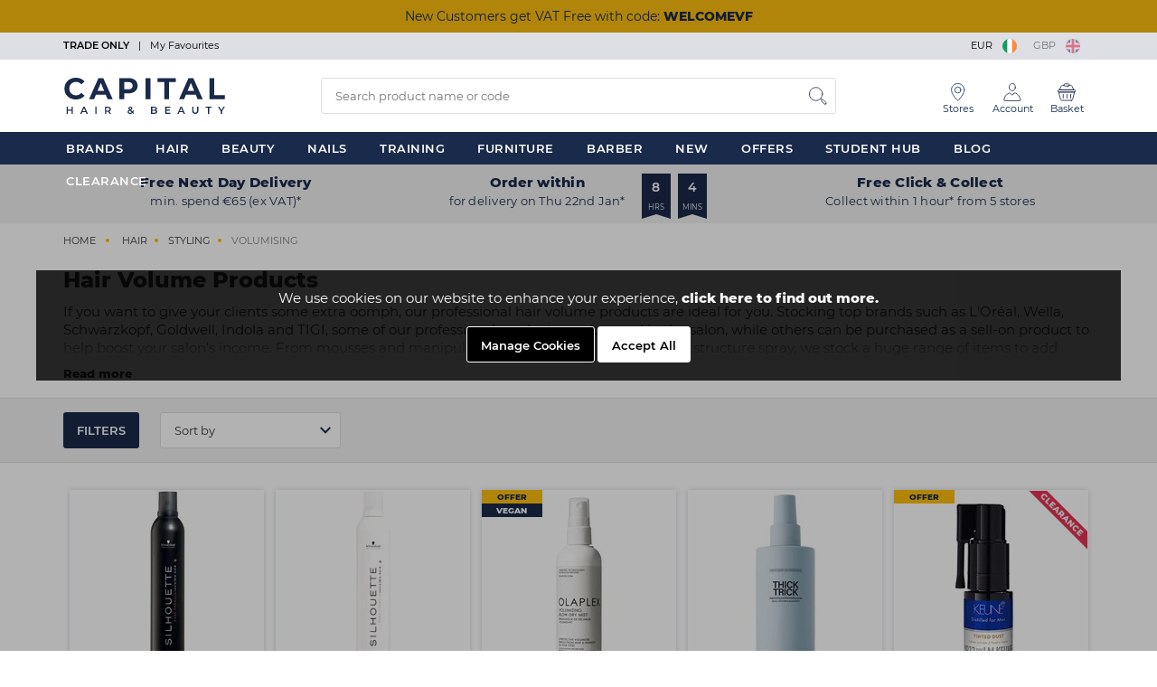

--- FILE ---
content_type: text/html; charset=utf-8
request_url: https://www.capitalhairandbeauty.ie/hairdressing/styling/volumising
body_size: 81283
content:


<!DOCTYPE html>
<!--[if IE 9]><html lang="en-ie" class="no-js ie9"> <![endif]-->
<!--[if gt IE 9]><!-->
<html lang="en-ie" class="no-js">
<!--<![endif]-->
<head>
    <meta charset="utf-8">
    <meta http-equiv="X-UA-Compatible" content="IE=edge">
    <meta name="viewport" content="width=device-width, initial-scale=1">
    <meta name="format-detection" content="telephone=no">

    <!-- Bing -->
    <meta name="msvalidate.01" content="D8CD43DE32F7DE0F1F70F12F61E1E12D" />

    
<!-- RED.WebControls.Head Start -->
<title>Hair Volume Products | Styling | Capital Hair &amp; Beauty</title>
<link rel="canonical" href="https://www.capitalhairandbeauty.ie/hairdressing/styling/volumising" />
<meta Name="keywords" Content="" />
<meta Name="description" Content="Professional&#32;hair&#32;volumising&#32;styling&#32;products&#32;from&#32;top&#32;brands&#32;including&#32;L&#39;Oréal,&#32;Wella,&#32;Schwarzkopf,&#32;Goldwell,&#32;Indola,&#32;TIGI&#32;and&#32;more.&#32;Some&#32;for&#32;use&#32;in&#32;the&#32;salon,&#32;others&#32;as&#32;a&#32;sell-on&#32;product&#32;to&#32;help&#32;boost&#32;your&#32;salon&#39;s&#32;income.&#32;From&#32;mousses&#32;to&#32;manipulators&#32;an" />
<meta property="og:title" content="Volumising" />
<meta property="og:type" content="website" />
<meta property="og:url" content="https://www.capitalhairandbeauty.ie/hairdressing/styling/volumising" />
<meta property="og:image" content="https://www.capitalhairandbeauty.ie/Assets/Images/ProductCategories/volumising-3.png" />
<meta property="og:description" content="Professional&#32;hair&#32;volumising&#32;styling&#32;products&#32;from&#32;top&#32;brands&#32;including&#32;L&#39;Oréal,&#32;Wella,&#32;Schwarzkopf,&#32;Goldwell,&#32;Indola,&#32;TIGI&#32;and&#32;more.&#32;Some&#32;for&#32;use&#32;in&#32;the&#32;salon,&#32;others&#32;as&#32;a&#32;sell-on&#32;product&#32;to&#32;help&#32;boost&#32;your&#32;salon&#39;s&#32;income.&#32;From&#32;mousses&#32;to&#32;manipulators&#32;an" />
    <script
        data-consent-defaultstate='{"full":false,"necessary":true,"functional":true,"personalisation":true,"analytics":true,"advertising":true,"expiryDate":null,"dialogopen":false,"customised":false}'
        data-consent-config='{"cookieExpiryInDays":90,"enableGoogleConsentMode":true,"enableScriptObserver":true,"cookieName":"App.CookieConsent.0-/","scriptDefinitions":[{"urlMatchType":1,"url":"https://api.feefo.com","category":"functional","googleConsentModeCategory":""},{"urlMatchType":1,"url":"https://songbirdstag.cardinalcommerce.com","category":"necessary","googleConsentModeCategory":"necessary"},{"urlMatchType":1,"url":"https://script.crazyegg.com/","category":"analytics","googleConsentModeCategory":""},{"urlMatchType":1,"url":"https://platform-api.sharethis.com/","category":"functional","googleConsentModeCategory":""},{"urlMatchType":1,"url":"https://connect.facebook.net/","category":"analytics","googleConsentModeCategory":""},{"urlMatchType":1,"url":"https://recommender.scarabresearch.com","category":"personalisation","googleConsentModeCategory":""},{"urlMatchType":1,"url":"https://cdn.livechatinc.com","category":"functional","googleConsentModeCategory":""},{"urlMatchType":1,"url":"https://api.livechatinc.com/","category":"functional","googleConsentModeCategory":""},{"urlMatchType":1,"url":"https://bat.bing.com/","category":"analytics","googleConsentModeCategory":""},{"urlMatchType":1,"url":"https://cdn.doofinder.com","category":"functional","googleConsentModeCategory":"functional"},{"urlMatchType":1,"url":"https://www.googleadservices.com","category":"advertising","googleConsentModeCategory":""},{"urlMatchType":1,"url":"//www.googleadservices.com","category":"advertising","googleConsentModeCategory":""},{"urlMatchType":1,"url":"//bat.bing.com","category":"analytics","googleConsentModeCategory":""},{"urlMatchType":1,"url":"https://services.postcodeanywhere.co.uk","category":"functional","googleConsentModeCategory":""},{"urlMatchType":1,"url":"https://eu-library.klarnaservices.com/","category":"necessary","googleConsentModeCategory":""},{"urlMatchType":1,"url":"//www.google-analytics.com","category":"analytics","googleConsentModeCategory":"necessary"},{"urlMatchType":1,"url":"https://maps.googleapis.com","category":"necessary","googleConsentModeCategory":""},{"urlMatchType":1,"url":"https://www.gstatic.com/recaptcha","category":"necessary","googleConsentModeCategory":""},{"urlMatchType":1,"url":"https://googleads.g.doubleclick.net","category":"advertising","googleConsentModeCategory":""},{"urlMatchType":1,"url":"https://apiv2.popupsmart.com","category":"advertising","googleConsentModeCategory":""},{"urlMatchType":1,"url":"https://register.feefo.com","category":"functional","googleConsentModeCategory":""},{"urlMatchType":1,"url":"https://apis.google.com","category":"functional","googleConsentModeCategory":""},{"urlMatchType":1,"url":"https://buttons-config.sharethis.com","category":"functional","googleConsentModeCategory":""},{"urlMatchType":1,"url":"https://api.livechatinc.com","category":"functional","googleConsentModeCategory":"necessary"},{"urlMatchType":1,"url":"https://e.issuu.com","category":"necessary","googleConsentModeCategory":""},{"urlMatchType":1,"url":"//www.emarsys.net/","category":"advertising","googleConsentModeCategory":""},{"urlMatchType":1,"url":"https://songbird.cardinalcommerce.com","category":"necessary","googleConsentModeCategory":""},{"urlMatchType":0,"url":"googlesyndication.com","category":"advertising","googleConsentModeCategory":"advertising"},{"urlMatchType":0,"url":"clarity.ms\\/.*clarity.js","category":"necessary","googleConsentModeCategory":""},{"urlMatchType":1,"url":"https://www.eventbrite.com","category":"functional","googleConsentModeCategory":"functional"},{"urlMatchType":1,"url":"https://snap.licdn.com","category":"analytics","googleConsentModeCategory":"analytics"},{"urlMatchType":1,"url":"https://dev.visualwebsiteoptimizer.com","category":"analytics","googleConsentModeCategory":"analytics"},{"urlMatchType":1,"url":"https://js.klarna.com/","category":"necessary","googleConsentModeCategory":"necessary"},{"urlMatchType":1,"url":"https://js.playground.klarna.com/web-sdk/","category":"necessary","googleConsentModeCategory":"necessary"},{"urlMatchType":1,"url":"https://eu-library.playground.klarnaservices.com/","category":"necessary","googleConsentModeCategory":"necessary"},{"urlMatchType":1,"url":"https://eu.klarnaevt.com","category":"necessary","googleConsentModeCategory":"necessary"},{"urlMatchType":2,"url":"https://analytics.tiktok.com/i18n/pixel/events.js?sdkid=D0M43SBC77U0HTKUB6OG&lib=ttq","category":"analytics","googleConsentModeCategory":""},{"urlMatchType":2,"url":"https://analytics.tiktok.com/i18n/pixel/static/main.MTY3ZjhhMTBlNQ.js","category":"analytics","googleConsentModeCategory":""},{"urlMatchType":2,"url":"https://analytics.tiktok.com/i18n/pixel/static/main.MTY3ZjhhMTBlNQ.js","category":"analytics","googleConsentModeCategory":""},{"urlMatchType":2,"url":"https://analytics.tiktok.com/i18n/pixel/events.js?sdkid=D0M43SBC77U0HTKUB6OG&lib=ttq","category":"analytics","googleConsentModeCategory":""},{"urlMatchType":2,"url":"https://analytics.tiktok.com/i18n/pixel/static/identify_3255c1c6.js","category":"analytics","googleConsentModeCategory":""},{"urlMatchType":2,"url":"https://analytics.tiktok.com/i18n/pixel/events.js?sdkid=D0M43SBC77U0HTKUB6OG&lib=ttq","category":"analytics","googleConsentModeCategory":""},{"urlMatchType":2,"url":"https://analytics.tiktok.com/i18n/pixel/static/main.MTY3ZjhhMTBlNQ.js\r\n","category":"analytics","googleConsentModeCategory":""},{"urlMatchType":2,"url":"https://cdn.curator.io/published/541268b6-f1ef-4136-b319-98b185ff0be5.js","category":"analytics","googleConsentModeCategory":"analytics"},{"urlMatchType":2,"url":"https://cdn.curator.io/published/541268b6-f1ef-4136-b319-98b185ff0be5.js","category":"analytics","googleConsentModeCategory":"analytics"},{"urlMatchType":2,"url":"https://cdn.curator.io/5.0/curator.embed.js\r\n","category":"analytics","googleConsentModeCategory":"analytics"},{"urlMatchType":1,"url":"https://gethatch.com/iceleads_rest","category":"analytics","googleConsentModeCategory":""},{"urlMatchType":0,"url":"/DependencyHandler\\.axd/","category":"necessary","googleConsentModeCategory":null},{"urlMatchType":0,"url":"/resources/jquery/","category":"necessary","googleConsentModeCategory":null},{"urlMatchType":0,"url":"/resources/payment/","category":"necessary","googleConsentModeCategory":null},{"urlMatchType":0,"url":"/resources/platform/","category":"necessary","googleConsentModeCategory":null},{"urlMatchType":0,"url":"/resources/insite/js","category":"necessary","googleConsentModeCategory":null},{"urlMatchType":0,"url":"/resources/System/js","category":"necessary","googleConsentModeCategory":null},{"urlMatchType":0,"url":"/resources/(.+?)/javascript/","category":"necessary","googleConsentModeCategory":null},{"urlMatchType":0,"url":"/resources/(.+?)/scripts/","category":"necessary","googleConsentModeCategory":null},{"urlMatchType":0,"url":"^https://.+\\.pcapredict\\.com/js/sensor\\.js","category":"necessary","googleConsentModeCategory":null},{"urlMatchType":0,"url":"^https://.+\\.postcodeanywhere\\.co\\.uk/js/platformcaptureplus.+\\.js","category":"necessary","googleConsentModeCategory":null},{"urlMatchType":0,"url":"^https://checkoutshopper-.+\\.adyen\\.com","category":"necessary","googleConsentModeCategory":null},{"urlMatchType":0,"url":"^https://(test|secure)\\.pay4later\\.com","category":"necessary","googleConsentModeCategory":null},{"urlMatchType":1,"url":"https://payments.worldpay.com","category":"necessary","googleConsentModeCategory":null},{"urlMatchType":1,"url":"https://secure.worldpay.com","category":"necessary","googleConsentModeCategory":null},{"urlMatchType":1,"url":"https://secure-test.worldpay.com","category":"necessary","googleConsentModeCategory":null},{"urlMatchType":1,"url":"https://cdn.worldpay.com","category":"necessary","googleConsentModeCategory":null},{"urlMatchType":1,"url":"https://webservices.securetrading.net","category":"necessary","googleConsentModeCategory":null},{"urlMatchType":1,"url":"https://x.klarnacdn.net","category":"necessary","googleConsentModeCategory":null},{"urlMatchType":1,"url":"https://live.adyen.com","category":"necessary","googleConsentModeCategory":null},{"urlMatchType":1,"url":"https://www.paypalobjects.com/api/checkout.min.js","category":"necessary","googleConsentModeCategory":null},{"urlMatchType":1,"url":"https://www.paypal.com/tagmanager/pptm.js","category":"necessary","googleConsentModeCategory":null},{"urlMatchType":2,"url":"https://test.apruve.com/js/v4/apruve.js","category":"necessary","googleConsentModeCategory":null},{"urlMatchType":2,"url":"https://app.apruve.com/js/v4/apruve.js","category":"necessary","googleConsentModeCategory":null},{"urlMatchType":1,"url":"https://js.hokodo.co/hokodo-js/v1","category":"necessary","googleConsentModeCategory":null},{"urlMatchType":1,"url":"https://js-sandbox.hokodo.co/hokodo-js/v1","category":"necessary","googleConsentModeCategory":null},{"urlMatchType":1,"url":"https://www.gstatic.com/recaptcha/","category":"necessary","googleConsentModeCategory":null},{"urlMatchType":1,"url":"https://www.google.com/recaptcha","category":"necessary","googleConsentModeCategory":null},{"urlMatchType":1,"url":"https://pay.google.com","category":"necessary","googleConsentModeCategory":null},{"urlMatchType":1,"url":"https://www.googletagmanager.com/","category":"necessary","googleConsentModeCategory":null},{"urlMatchType":1,"url":"https://www.google-analytics.com/","category":"analytics","googleConsentModeCategory":"necessary"},{"urlMatchType":1,"url":"https://songbirdstag.cardinalcommerce.com","category":"necessary","googleConsentModeCategory":null},{"urlMatchType":1,"url":"https://songbird.cardinalcommerce.com","category":"necessary","googleConsentModeCategory":null},{"urlMatchType":0,"url":"^https://(sandbox|www)\\.paypal\\.com/sdk/js","category":"necessary","googleConsentModeCategory":null}],"debug":false,"onFullConsentEnableDefinedScriptsOnly":false}'>
        var __assign=this&&this.__assign||function(){return __assign=Object.assign||function(n){for(var t,r,i=1,u=arguments.length;i<u;i++){t=arguments[i];for(r in t)Object.prototype.hasOwnProperty.call(t,r)&&(n[r]=t[r])}return n},__assign.apply(this,arguments)};(function(){
/*! js-cookie v2.2.1 | MIT | https://github.com/js-cookie/js-cookie */
var n,t;if(!function(n){var t,r,i;("function"==typeof define&&define.amd&&(define(n),t=!0),"object"==typeof exports&&(module.exports=n(),t=!0),t)||(r=window.Cookies,i=window.Cookies=n(),i.noConflict=function(){return window.Cookies=r,i})}(function(){function n(){for(var i,r,n=0,t={};n<arguments.length;n++){i=arguments[n];for(r in i)t[r]=i[r]}return t}function t(n){return n.replace(/(%[0-9A-Z]{2})+/g,decodeURIComponent)}function i(r){function u(){}function f(t,i,f){var s,o,e;if("undefined"!=typeof document){f=n({path:"/"},u.defaults,f);"number"==typeof f.expires&&(f.expires=new Date(1*new Date+864e5*f.expires));f.expires=f.expires?f.expires.toUTCString():"";try{s=JSON.stringify(i);/^[\{\[]/.test(s)&&(i=s)}catch(h){}i=r.write?r.write(i,t):encodeURIComponent(i+"").replace(/%(23|24|26|2B|3A|3C|3E|3D|2F|3F|40|5B|5D|5E|60|7B|7D|7C)/g,decodeURIComponent);t=encodeURIComponent(t+"").replace(/%(23|24|26|2B|5E|60|7C)/g,decodeURIComponent).replace(/[\(\)]/g,escape);o="";for(e in f)f[e]&&(o+="; "+e,!0!==f[e]&&(o+="="+f[e].split(";")[0]));return document.cookie=t+"="+i+o}}function e(n,i){var s,u,f;if("undefined"!=typeof document){for(var e={},h=document.cookie?document.cookie.split("; "):[],o=0;o<h.length;o++){s=h[o].split("=");u=s.slice(1).join("=");i||'"'!==u.charAt(0)||(u=u.slice(1,-1));try{if(f=t(s[0]),u=(r.read||r)(u,f)||t(u),i)try{u=JSON.parse(u)}catch(c){}if(e[f]=u,n===f)break}catch(c){}}return n?e[n]:e}}return u.set=f,u.get=function(n){return e(n,!1)},u.getJSON=function(n){return e(n,!0)},u.remove=function(t,i){f(t,"",n(i,{expires:-1}))},u.defaults={},u.withConverter=i,u}return i(function(){})}),typeof window!="undefined")try{if(n=new window.CustomEvent("test",{cancelable:!0}),n.preventDefault(),n.defaultPrevented!==!0)throw new Error("Could not prevent default");}catch(i){t=function(n,t){var i,r;return t=t||{bubbles:!1,cancelable:!1,detail:undefined},i=document.createEvent("CustomEvent"),i.initCustomEvent(n,t.bubbles,t.cancelable,t.detail),r=i.preventDefault,i.preventDefault=function(){r.call(this);try{Object.defineProperty(this,"defaultPrevented",{get:function(){return!0}})}catch(n){this.defaultPrevented=!0}},i};t.prototype=window.Event.prototype;window.CustomEvent=t}})(),function(){var n=function(){function r(n,t){return t=t||document,t.querySelector(n)}function st(n,t){return t=t||document,t.querySelectorAll(n)}function o(n){return"data-consent-"+n}function u(n){return"["+o(n)+"]"}function w(n){n.setAttribute(o("uistate"),"hidden")}function b(n){n.setAttribute(o("uistate"),"visible")}function l(n,t,i){n&&n.addEventListener(t,i)}function ht(n,t,i){if(n)for(var r=0;r<n.length;r++)l(n[r],t,i)}function c(n,t,i){n.dispatchEvent(new CustomEvent("cookie-consent-"+t,{detail:i,bubbles:!0,cancelable:!0,composed:!1}))}function it(){return e.cookieName}function kt(){var n=__assign({},wt),f=r(u("config")),i,o,t,s;if(f&&(n=__assign(__assign({},n),JSON.parse(f.dataset.consentConfig))),n.enableGoogleConsentMode)for(i=0,o=n.scriptDefinitions;i<o.length;i++)t=o[i],t.googleConsentModeCategory&&(t.oldCategory=t.category,t.category=t.googleConsentModeCategory);n.onFullConsentEnableDefinedScriptsOnly&&(et.full=!1);e=n;s=r(u("defaultstate"));s&&(tt=__assign(__assign({},h),JSON.parse(f.dataset.consentDefaultstate)));p("Config",e);p("Default Consent",h);p("Default Switch State",tt)}function dt(){var i=Cookies.get(it()),n;i||(i=gt());n=JSON.parse(i)||h;n.necessary||(n.necessary=!0,a(n));ot=n.dialogopen;t=n}function a(n){var i=t;n.necessary||(n.necessary=!0);n.full=n.functional&&n.personalisation&&n.analytics&&n.advertising;t=n;Cookies.set(it(),JSON.stringify(n),{expires:e.cookieExpiryInDays,path:"/",sameSite:"Strict",secure:!0});c(document,"updated",{previousState:i,newState:n})}function gt(){return a(h),Cookies.get(it())}function ni(){n=r(u("dialog"));!n&&console&&vt&&vt("No consent dialog is available, all customers will have only the necessary cookies enabled.");n&&(i.openDialogButton=r(u("opendialog")),i.acceptAllButton=st(u("acceptall"),n),i.acceptNecessaryButton=st(u("acceptnecessary"),n),i.openCustomiseSectionButton=r(u("customise='open'"),n),i.saveCustomiseSectionButton=r(u("customise='save'"),n),i.closeCustomiseSectionButton=r(u("customise='close'"),n))}function ti(){n&&(ot?ct(n):k(n),l(i.openDialogButton,"click",function(){ct(n)}),ht(i.acceptAllButton,"click",function(){y(n);k(n);setTimeout(function(){ei()},0)}),ht(i.acceptNecessaryButton,"click",function(){k(n);setTimeout(function(){oi()},0)}),l(i.openCustomiseSectionButton,"click",function(){setTimeout(function(){ii(n)},0)}),l(i.saveCustomiseSectionButton,"click",function(){y(n);k(n);setTimeout(function(){si(n)},0)}),l(i.closeCustomiseSectionButton,"click",function(){y(n)}))}function ct(t){b(t);c(t,"dialog-show",{dialog:n});ui();y(t)}function k(t){w(t);c(t,"dialog-hide",{dialog:n});fi()}function ii(n){var t=r(u("configure"),n);t.getAttribute(o("uistate"))==="visible"?y(n):ri(n)}function ri(i){var e=r(u("configure"),i),o=r(u("controls"),i),f=tt;(t.full||t.customised)&&(f=t);v(i,"necessary",f.necessary);v(i,"functional",f.functional);v(i,"personalisation",f.personalisation);v(i,"analytics",f.analytics);v(i,"advertising",f.advertising);b(e);w(o);c(e,"customise-show",{dialog:n,configure:e,controls:o})}function v(n,t,i){r('[data-consent-configure-option="'+t+'"]',n).checked=i}function d(n,t){return r('[data-consent-configure-option="'+t+'"]',n).checked}function y(t){var i=r(u("configure"),t),f=r(u("controls"),t);w(i);b(f);c(i,"customise-hide",{dialog:n,configure:i,controls:f})}function ui(){var t=i.openDialogButton;w(t);c(n,"opendialog-hide",{dialog:n,openButton:t})}function fi(){var t=i.openDialogButton;b(t);c(n,"opendialog-show",{dialog:n,openButton:t})}function ei(){a(__assign(__assign({},et),nt))}function oi(){a(__assign(__assign({},bt),nt))}function si(n){var t=__assign({},h);t.functional=d(n,"functional");t.personalisation=d(n,"personalisation");t.analytics=d(n,"analytics");t.advertising=d(n,"advertising");t.full=t.functional&&t.personalisation&&t.analytics&&t.advertising;t.customised=!0;a(__assign(__assign({},t),nt))}function hi(){if(window.dataLayer=window.dataLayer||[],e.enableGoogleConsentMode){function n(){dataLayer.push(arguments)}n("consent","default",{ad_storage:f,ad_user_data:f,ad_personalization:f,analytics_storage:f,functionality_storage:f,personalization_storage:f,security_storage:s,wait_for_update:500});n("set","ads_data_redaction",!0);(t.analytics||t.advertising||t.functional||t.personalisation)&&lt(t)}pt()}function lt(){if(e.enableGoogleConsentMode){window.dataLayer=window.dataLayer||[];function n(){dataLayer.push(arguments)}n("consent","update",{ad_storage:t.advertising?s:f,ad_user_data:t.advertising?s:f,ad_personalization:t.advertising?s:f,analytics_storage:t.analytics?s:f,functionality_storage:t.functional?s:f,personalization_storage:t.personalisation?s:f,security_storage:t.necessary?s:f})}}function p(){e.debug&&console&&console.info&&console.info.apply(null,arguments)}function at(){console&&console.warn&&console.warn.apply(null,arguments)}function vt(){console&&console.error&&console.error.apply(null,arguments)}function yt(n,t,i){function c(n){return n.replace(/[.*+?^}{$()|[\]\\]/g,"\\$&")}var u={allowed:!1,ignore:!1,category:"",src:null},s,h,r,f,e;if(i.hasAttribute(o("scriptstate")))return i.dataset.consentScriptstate;if(u.src=i.src||i.dataset.consentSrc||"",!u.src)return __assign(__assign({},u),{allowed:!0});if(u.src&&i.hasAttribute(o("category")))return f=i.getAttribute(o("category")),e=__assign(__assign({},u),{allowed:t[f],category:f}),e;if(u.src&&n&&n.scriptDefinitions)for(s=0,h=n.scriptDefinitions;s<h.length;s++)if(r=h[s],r.regex||(r.regex=r.urlMatchType===0?new RegExp(r.url,"i"):r.urlMatchType===1?new RegExp("^"+c(r.url),"i"):new RegExp("^"+c(r.url)+"$","i")),r.regex.test(u.src))return f=r.category,e=__assign(__assign({},u),{allowed:t[f],category:f,definition:r}),e;return(ci(i),t.full)?__assign(__assign({},u),{allowed:!0}):u}function ut(n,t){if(t.src){var i={};n.src||(i=n,i.src=t.src,i.setAttribute(o("category"),t.category),i.dataset.consentScriptstate=t,n.parentNode.replaceChild(i,n),setTimeout(function(){},50));p("Script "+t.src+" has been enabled by cookie consent.",i,n,t)}}function ci(n){at("Script "+n.src+" has been included but is unknown to cookie consent.",n)}function ft(n,t){at("Script "+t.src+" has been disabled by cookie consent.",n,t);n.parentNode.removeChild(n)}function li(n){for(var h,r,c,u,f,o,i=0,s=n;i<s.length;i++)if(h=s[i],h.addedNodes)for(r=0,c=h.addedNodes;r<c.length;r++)u=c[r],u.nodeType===1&&u.nodeName==="SCRIPT"&&(f=u,o=yt(e,t,f),o.allowed?ut(f,o):ft(f,o))}function ai(){if(e.enableScriptObserver){var n=document.documentElement||document.body,t=new MutationObserver(function(n){return li(n)});t.observe(n,{childList:!0,subtree:!0})}}function g(n,t){for(var r,i,u=0,f=document.querySelectorAll("script[data-consent-scriptstate]");u<f.length;u++)r=f[u],i=r.dataset.consentScriptstate,i&&i.category===n&&i.allowed!==t&&(p("Script "+i.src+" state changed"),i.allowed=t,r.setAttribute(o("scriptstate"),i),i.allowed&&i.src&&ut(r,i),i.allowed||ft(r,i))}function pt(){var i=[];for(var n in t)t[n]&&n!=="full"&&i.push(n);window.dataLayer.push({event:"cookie-consent","cookie-consent-state":i.join(",")})}function vi(){document.addEventListener("cookie-consent-updated",function(n){lt();pt();var i=n.detail.previousState,t=n.detail.newState;i.functional!=t.functional&&g("functional",t.functional);i.personalisation!=t.personalisation&&g("personalisation",t.personalisation);i.analytics!=t.analytics&&g("analytics",t.analytics);i.advertising!=t.advertising&&g("advertising",t.advertising)})}function yi(){for(var n,i,r=0,u=document.querySelectorAll('script:not([data-consent-ignore]):not([data-consent-scriptstate]):not([type="text/x-jquery-tmpl"]):not([type="application/ld+json"])');r<u.length;r++)n=u[r],i=yt(e,t,n),i.allowed?ut(n,i):ft(n,i)}function pi(){kt();dt();ai();hi();vi();window.addEventListener("DOMContentLoaded",function(){yi();ni();rt&&rt(n);ti()})}var wt={},h={dialogopen:!0,full:!1,necessary:!0,functional:!1,personalisation:!1,analytics:!1,advertising:!1},bt={full:!1,necessary:!0,functional:!1,personalisation:!1,analytics:!1,advertising:!1},et={full:!0,necessary:!0,functional:!0,personalisation:!0,analytics:!0,advertising:!0},nt={dialogopen:!1},e={},t=h,tt=h,ot=!0,n,i={},s="granted",f="denied",rt=function(){},bi=function(n){rt=n};return pi(),{consentState:t}};window.cookieConsent=window.cookieConsent||new n}();
        </script>
<script>
var SearchUrl = "/search-results";
var SeeAllResults = "VIEW ALL";
var WishListID = 4;
var WishListUrl = "/login?redirectto=%2fhairdressing%2fstyling%2fvolumising%3fproductlist_productlisttypeid%3d4%26productlist_add%3d";
var AdminUserLoggedIn = false;
var RestrictedProductAllowed = false;
var CallCenterUser = false;
var Path = "/hairdressing/styling/volumising";
var PathAndQuery = "/hairdressing/styling/volumising";
var CurrencySymbol = "\u0026euro;";
var IsRetailChannel = false;
var IsB2BChannel = true;
var IsGrossPriceList = false;
var IsNetPriceList = true;
</script>
<!-- RED.WebControls.Head End -->


    <!-- Favicon -->
    <link rel="apple-touch-icon" sizes="180x180" href="/resources/CHB/images/favicon/apple-touch-icon.png">
    <link rel="icon" type="image/png" sizes="32x32" href="/resources/CHB/images/favicon/favicon-32x32.png">
    <link rel="icon" type="image/png" sizes="16x16" href="/resources/CHB/images/favicon/favicon-16x16.png">
    <link rel="mask-icon" href="/resources/CHB/images/favicon/safari-pinned-tab.svg" color="#1A2A4A">
    <link rel="shortcut icon" href="/resources/CHB/images/favicon/favicon.ico">
    <meta name="msapplication-TileColor" content="#1A2A4A">
    <meta name="msapplication-config" content="/resources/CHB/images/favicon/browserconfig.xml">
    <meta name="theme-color" content="#ffffff">

    <!-- Preload -->
    <link rel="preload" href="/resources/CHB/fonts/montserrat/montserrat-v15-latin-regular.woff2" as="font" type="font/woff2" crossorigin>
    <link rel="preload" href="/resources/CHB/fonts/montserrat/montserrat-v15-latin-800.woff2" as="font" type="font/woff2" crossorigin>
    <link rel="preload" href="/resources/CHB/fonts/montserrat/montserrat-v15-latin-600.woff2" as="font" type="font/woff2" crossorigin>
    
    <link rel="preload" href="/resources/CHB/images/sprite-v7.png" as="image">

    

    <script>
        window.$ = function (n) { var r = [], u = function (n) { var t; return (t = n) && t.constructor && t.call && t.apply && r.push(n), u }; return u.attachReady = function (n) { return n(function () { n.each(r, function (n, t) { t() }), r.length = 0 }), n }, u.ready = function (n) { return r.push(n), u }, u }();
 
        /*! modernizr 3.6.0 (Custom Build) | MIT *
        * https://modernizr.com/download/?-csstransforms-csstransforms3d-csstransitions-touchevents-setclasses !*/
        !function(e,n,t){function r(e,n){return typeof e===n}function s(){var e,n,t,s,o,i,a;for(var l in S)if(S.hasOwnProperty(l)){if(e=[],n=S[l],n.name&&(e.push(n.name.toLowerCase()),n.options&&n.options.aliases&&n.options.aliases.length))for(t=0;t<n.options.aliases.length;t++)e.push(n.options.aliases[t].toLowerCase());for(s=r(n.fn,"function")?n.fn():n.fn,o=0;o<e.length;o++)i=e[o],a=i.split("."),1===a.length?Modernizr[a[0]]=s:(!Modernizr[a[0]]||Modernizr[a[0]]instanceof Boolean||(Modernizr[a[0]]=new Boolean(Modernizr[a[0]])),Modernizr[a[0]][a[1]]=s),C.push((s?"":"no-")+a.join("-"))}}function o(e){var n=_.className,t=Modernizr._config.classPrefix||"";if(x&&(n=n.baseVal),Modernizr._config.enableJSClass){var r=new RegExp("(^|\\s)"+t+"no-js(\\s|$)");n=n.replace(r,"$1"+t+"js$2")}Modernizr._config.enableClasses&&(n+=" "+t+e.join(" "+t),x?_.className.baseVal=n:_.className=n)}function i(){return"function"!=typeof n.createElement?n.createElement(arguments[0]):x?n.createElementNS.call(n,"http://www.w3.org/2000/svg",arguments[0]):n.createElement.apply(n,arguments)}function a(){var e=n.body;return e||(e=i(x?"svg":"body"),e.fake=!0),e}function l(e,t,r,s){var o,l,u,f,c="modernizr",d=i("div"),p=a();if(parseInt(r,10))for(;r--;)u=i("div"),u.id=s?s[r]:c+(r+1),d.appendChild(u);return o=i("style"),o.type="text/css",o.id="s"+c,(p.fake?p:d).appendChild(o),p.appendChild(d),o.styleSheet?o.styleSheet.cssText=e:o.appendChild(n.createTextNode(e)),d.id=c,p.fake&&(p.style.background="",p.style.overflow="hidden",f=_.style.overflow,_.style.overflow="hidden",_.appendChild(p)),l=t(d,e),p.fake?(p.parentNode.removeChild(p),_.style.overflow=f,_.offsetHeight):d.parentNode.removeChild(d),!!l}function u(e,n){return function(){return e.apply(n,arguments)}}function f(e,n,t){var s;for(var o in e)if(e[o]in n)return t===!1?e[o]:(s=n[e[o]],r(s,"function")?u(s,t||n):s);return!1}function c(e){return e.replace(/([a-z])-([a-z])/g,function(e,n,t){return n+t.toUpperCase()}).replace(/^-/,"")}function d(e,n){return!!~(""+e).indexOf(n)}function p(e){return e.replace(/([A-Z])/g,function(e,n){return"-"+n.toLowerCase()}).replace(/^ms-/,"-ms-")}function m(n,t,r){var s;if("getComputedStyle"in e){s=getComputedStyle.call(e,n,t);var o=e.console;if(null!==s)r&&(s=s.getPropertyValue(r));else if(o){var i=o.error?"error":"log";o[i].call(o,"getComputedStyle returning null, its possible modernizr test results are inaccurate")}}else s=!t&&n.currentStyle&&n.currentStyle[r];return s}function v(n,r){var s=n.length;if("CSS"in e&&"supports"in e.CSS){for(;s--;)if(e.CSS.supports(p(n[s]),r))return!0;return!1}if("CSSSupportsRule"in e){for(var o=[];s--;)o.push("("+p(n[s])+":"+r+")");return o=o.join(" or "),l("@supports ("+o+") { #modernizr { position: absolute; } }",function(e){return"absolute"==m(e,null,"position")})}return t}function h(e,n,s,o){function a(){u&&(delete k.style,delete k.modElem)}if(o=r(o,"undefined")?!1:o,!r(s,"undefined")){var l=v(e,s);if(!r(l,"undefined"))return l}for(var u,f,p,m,h,y=["modernizr","tspan","samp"];!k.style&&y.length;)u=!0,k.modElem=i(y.shift()),k.style=k.modElem.style;for(p=e.length,f=0;p>f;f++)if(m=e[f],h=k.style[m],d(m,"-")&&(m=c(m)),k.style[m]!==t){if(o||r(s,"undefined"))return a(),"pfx"==n?m:!0;try{k.style[m]=s}catch(g){}if(k.style[m]!=h)return a(),"pfx"==n?m:!0}return a(),!1}function y(e,n,t,s,o){var i=e.charAt(0).toUpperCase()+e.slice(1),a=(e+" "+j.join(i+" ")+i).split(" ");return r(n,"string")||r(n,"undefined")?h(a,n,s,o):(a=(e+" "+N.join(i+" ")+i).split(" "),f(a,n,t))}function g(e,n,r){return y(e,t,t,n,r)}var C=[],S=[],w={_version:"3.6.0",_config:{classPrefix:"",enableClasses:!0,enableJSClass:!0,usePrefixes:!0},_q:[],on:function(e,n){var t=this;setTimeout(function(){n(t[e])},0)},addTest:function(e,n,t){S.push({name:e,fn:n,options:t})},addAsyncTest:function(e){S.push({name:null,fn:e})}},Modernizr=function(){};Modernizr.prototype=w,Modernizr=new Modernizr;var _=n.documentElement,x="svg"===_.nodeName.toLowerCase(),b=w._config.usePrefixes?" -webkit- -moz- -o- -ms- ".split(" "):["",""];w._prefixes=b;var T="CSS"in e&&"supports"in e.CSS,z="supportsCSS"in e;Modernizr.addTest("supports",T||z);var P=w.testStyles=l;Modernizr.addTest("touchevents",function(){var t;if("ontouchstart"in e||e.DocumentTouch&&n instanceof DocumentTouch)t=!0;else{var r=["@media (",b.join("touch-enabled),("),"heartz",")","{#modernizr{top:9px;position:absolute}}"].join("");P(r,function(e){t=9===e.offsetTop})}return t});var E="Moz O ms Webkit",j=w._config.usePrefixes?E.split(" "):[];w._cssomPrefixes=j;var N=w._config.usePrefixes?E.toLowerCase().split(" "):[];w._domPrefixes=N;var A={elem:i("modernizr")};Modernizr._q.push(function(){delete A.elem});var k={style:A.elem.style};Modernizr._q.unshift(function(){delete k.style}),w.testAllProps=y,w.testAllProps=g,Modernizr.addTest("csstransforms",function(){return-1===navigator.userAgent.indexOf("Android 2.")&&g("transform","scale(1)",!0)}),Modernizr.addTest("csstransforms3d",function(){return!!g("perspective","1px",!0)}),Modernizr.addTest("csstransitions",g("transition","all",!0)),s(),o(C),delete w.addTest,delete w.addAsyncTest;for(var q=0;q<Modernizr._q.length;q++)Modernizr._q[q]();e.Modernizr=Modernizr}(window,document);
        function onErrorImage(image) {
            image.onerror = "";
            var sourceChild = image.parentElement.getElementsByTagName("source")[0];
            if (typeof sourceChild != "undefined") {
                image.parentElement.removeChild(sourceChild);
            }
            return true;
        }
    </script>

    <script id="feefo-script-id" data-merchantid="capital-hair-beauty" type="text/javascript" src="https://api.feefo.com/api/javascript/capital-hair-beauty" async></script>

    <script type="text/javascript">var CaptchaCallback = function() {const recaptchaControls = document.querySelectorAll(".g-recaptcha"); for (var i = 0; i < recaptchaControls.length; i++) {grecaptcha.render(recaptchaControls[i], {'sitekey' : '6LcC9k4UAAAAAAvusV3OdnxeUaMWfFDd3WNMdEyc'});}};</script>

<link href="/DependencyHandler.axd/3c879fed4a466469fadd5c1776a122b3/527/css" rel="preload" as="style"/><link href="/DependencyHandler.axd/3c879fed4a466469fadd5c1776a122b3/527/css" type="text/css" rel="stylesheet"/>
<script type="text/javascript">$(function() { $('.advertzone').advertTracking('init', {"SessionID":128927176,"DomainNameID":5,"AdvertID":0,"AdvertZoneID":0,"SiteUrl":"","Url":"","UserID":0}); });</script>
<script type="text/javascript">
$(function() {
    $.fn.searchTerm('Init', 1, 3);
});
</script>
<script type="text/javascript">$(function(){ $(".datepicker").datepicker(); });</script>
<script type="text/javascript">$(function(){ $(".fnfacetcontainer").on("hideloadingimages", function() {$(".datepicker", this).datepicker();} ); });</script>
<script id="ctl00_ctl00_InsideWrapperContent_retailHeader_Search_Flyout_ctl05_ctl00_jtmpl" type="text/x-jquery-tmpl">##var ClientID = "ctl00_ctl00_InsideWrapperContent_retailHeader_Search_Flyout_ctl05_ctl00"##

        {{if HasProducts}}
            <p>You might be interested in...</p>

            <div class="search-scroll">                  
                <ul class="product-grid">
                    {{each(i, Product) Products}}                        
                        <li>


<a href="{{= Product.Navigation_Product}}" title="{{= Product.ProductName}}" class="product-grid-item">                           
    <div class="product-image">
        {{if Product.ProductPrimaryImages.DEFAULT_SMALL == ""}}
            



<picture>
    
         <source
            srcset="/resources/Retail/images/no-image-retail.webp"
            type="image/webp"
            >
    
         <source
            srcset="/resources/Retail/images/no-image-retail.gif"
            type="image/*"
            >
    

	<img
        src="/resources/Retail/images/no-image-retail.gif"
        loading="lazy"
        alt="{{= Product.ProductName}}"
        
        width="90" height="90"
        style="aspect-ratio: 90 / 90;"
        
        class="scaleAll"
        onerror="onErrorImage(this);">
</picture>

        {{else}}
            



<picture>
    
         <source
            srcset="{{imagePath Product.ProductPrimaryImages.DEFAULT_WEBP_SMALL}}"
            type="image/webp"
            >
    
         <source
            srcset="{{imagePath Product.ProductPrimaryImages.DEFAULT_SMALL}}"
            type="image/*"
            >
    

	<img
        src="{{imagePath Product.ProductPrimaryImages.DEFAULT_SMALL}}"
        loading="lazy"
        alt="{{= Product.ProductName}}"
        
        width="90" height="90"
        style="aspect-ratio: 90 / 90;"
        
        class="scaleAll"
        onerror="onErrorImage(this);">
</picture>

        {{/if}}
    </div>

    <div class="product-information">
        <div class="title">{{= Product.ProductName}}</div>
        
        {{if Product.Attributes.LoginToSeePrices == "Y"}}
            Login to view price
        {{else}}
        
            <div class="prices">
                {{if Product.Attributes.FormattedVariationFromPrice != ""}}
                    <div class="price">From &euro;{{= Product.Attributes.FormattedVariationFromPrice}}</div>
                {{else}}
                    {{if Product.ProductPrice.Price > 0}}
                        <div class="price">&euro;{{= Product.Attributes.FormattedProductPrice}}</div>
                    {{/if}}
                    {{if Product.ProductPrice.WasPrice > 0}}
                        <div class="wasprice">&euro;{{= Product.Attributes.FormattedWasPrice}}</div>
                    {{/if}}
                {{/if}}
            </div>
        
        {{/if}}
        
    </div>                          
</a></li>
                    {{/each}}
                </ul>
            </div>
        {{/if}}
    </script>
<script type="text/javascript">$(function() { $('#ctl00_ctl00_Product_WishlistPopup_tmplWishlistAdd').wishlist({"ProductListTypeID":0,"ProductID":0,"ProductCategoryID":0,"AuthToken":"","UserID":0,"DomainID":5,"DomainName":"www.capitalhairandbeauty.ie","WarehouseID":2,"LanguageID":2,"ProductPriceListID":3,"PageUrl":"/hairdressing/styling/volumising"}); });</script>


    

    <script type="text/javascript" src="//script.crazyegg.com/pages/scripts/0075/3996.js" async="async"></script>
    
    
    
    
    
    
    
    
    
    
    
    
    
     
    
    
    
    
    
    
    

    <script>(function(w,d,s,l,i){w[l]=w[l]||[];w[l].push({'gtm.start':new Date().getTime(),event:'gtm.js'});var f=d.getElementsByTagName(s)[0],j=d.createElement(s),dl=l!='dataLayer'?'&l='+l:'';j.async=true;j.src='https://www.googletagmanager.com/gtm.js?id='+i+dl;f.parentNode.insertBefore(j,f);})(window,document,'script','dataLayer','GTM-5J3P9KP');
$(function(){$(document).analyticsTagManager().init({'currencyCode':"EUR",'productDetailOptions':{'Request':{"ProductCode":null,"LanguageID":2,"TaxJurisdictionID":7,"WarehouseID":2,"DomainNameID":5,"ProductCategoryID":78,"ProductPriceListID":3,"ParentProductPriceListID":3,"AuthenticationToken":"","UserID":0,"AdminUserID":null,"CompanyID":0} } }); $(document).analyticsTagManager().bindTriggers(); });
$(function(){{$(document).analyticsTagManager().pushComponentAdvertImpressions();}});
</script>
    <script type="application/ld+json">[{"url":"https://www.capitalhairandbeauty.ie","@context":"http://schema.org","@type":"Organization"}]</script>
    
    

    <!-- Facebook Pixel Code -->
<script>
if (window.cookieConsent && window.cookieConsent.consentState.analytics) {
!function(f,b,e,v,n,t,s){if(f.fbq)return;n=f.fbq=function(){n.callMethod?
n.callMethod.apply(n,arguments):n.queue.push(arguments)};if(!f._fbq)f._fbq=n;
n.push=n;n.loaded=!0;n.version='2.0';n.queue=[];t=b.createElement(e);t.async=!0;
t.src=v;s=b.getElementsByTagName(e)[0];s.parentNode.insertBefore(t,s)}(window,
document,'script','https://connect.facebook.net/en_US/fbevents.js');
fbq('init', '318664845683636'); // Insert your pixel ID here.
fbq('track', 'PageView');
}
</script>
<noscript><img height="1" width="1" style="display:none"
src = "https://www.facebook.com/tr?id=318664845683636&ev=PageView&noscript=1"
/></noscript>
<!-- End Facebook Pixel Code -->


    

<script type="text/javascript">
    $(function () {
        
            ScarabQueue.push(['category','Hair&nbsp;Styling&nbsp;Volumising']);
        
            ScarabQueue.push(['cart',[]]);
        

        ScarabQueue.push(['go']);
    });
</script>

    <script>
        var ScarabQueue = ScarabQueue || [];
        if (window.cookieConsent && window.cookieConsent.consentState.personalisation) {
            (function (subdomain, id) {
                if (document.getElementById(id)) return;
                var js = document.createElement('script'); js.id = id;
                js.src = subdomain + '.scarabresearch.com/js/144E0B7834449794/scarab-v2.js';
                var fs = document.getElementsByTagName('script')[0];
                fs.parentNode.insertBefore(js, fs);
            })('https:' == document.location.protocol ? 'https://recommender' : 'http://cdn', 'scarab-js-api');
        }
    </script>

    <!-- Bing -->
    <script>
        if (window.cookieConsent && window.cookieConsent.consentState.analytics) {
            (function (w, d, t, r, u) { var f, n, i; w[u] = w[u] || [], f = function () { var o = { ti: "4030091" }; o.q = w[u], w[u] = new UET(o), w[u].push("pageLoad") }, n = d.createElement(t), n.src = r, n.async = 1, n.onload = n.onreadystatechange = function () { var s = this.readyState; s && s !== "loaded" && s !== "complete" || (f(), n.onload = n.onreadystatechange = null) }, i = d.getElementsByTagName(t)[0], i.parentNode.insertBefore(n, i) })(window, document, "script", "//bat.bing.com/bat.js", "uetq");
        }
    </script>
    <noscript><img src="//bat.bing.com/action/0?ti=4030091&Ver=2" height="0" width="0" style="display:none; visibility: hidden;" /></noscript>

    


    <!-- Added for red-support-id=710223 -->
    
    <!-- Start VWO Async SmartCode -->
    <link rel="preconnect" href="https://dev.visualwebsiteoptimizer.com" />
    <script type='text/javascript' id='vwoCode'>
        window._vwo_code || (function () {
            var account_id = 804467,
                version = 2.0,
                settings_tolerance = 2000,
                hide_element = 'body',
                hide_element_style = 'opacity:0 !important;filter:alpha(opacity=0) !important;background:none !important',
                /* DO NOT EDIT BELOW THIS LINE */
                f = false, w = window, d = document, v = d.querySelector('#vwoCode'), cK = '_vwo_' + account_id + '_settings', cc = {}; try { var c = JSON.parse(localStorage.getItem('_vwo_' + account_id + '_config')); cc = c && typeof c === 'object' ? c : {} } catch (e) { } var stT = cc.stT === 'session' ? w.sessionStorage : w.localStorage; code = { use_existing_jquery: function () { return typeof use_existing_jquery !== 'undefined' ? use_existing_jquery : undefined }, library_tolerance: function () { return typeof library_tolerance !== 'undefined' ? library_tolerance : undefined }, settings_tolerance: function () { return cc.sT || settings_tolerance }, hide_element_style: function () { return '{' + (cc.hES || hide_element_style) + '}' }, hide_element: function () { return typeof cc.hE === 'string' ? cc.hE : hide_element }, getVersion: function () { return version }, finish: function () { if (!f) { f = true; var e = d.getElementById('_vis_opt_path_hides'); if (e) e.parentNode.removeChild(e) } }, finished: function () { return f }, load: function (e) { var t = this.getSettings(), n = d.createElement('script'), i = this; if (t) { n.textContent = t; d.getElementsByTagName('head')[0].appendChild(n); if (!w.VWO || VWO.caE) { stT.removeItem(cK); i.load(e) } } else { n.fetchPriority = 'high'; n.src = e; n.type = 'text/javascript'; n.onerror = function () { _vwo_code.finish() }; d.getElementsByTagName('head')[0].appendChild(n) } }, getSettings: function () { try { var e = stT.getItem(cK); if (!e) { return } e = JSON.parse(e); if (Date.now() > e.e) { stT.removeItem(cK); return } return e.s } catch (e) { return } }, init: function () { if (d.URL.indexOf('__vwo_disable__') > -1) return; var e = this.settings_tolerance(); w._vwo_settings_timer = setTimeout(function () { _vwo_code.finish(); stT.removeItem(cK) }, e); var t = d.currentScript, n = d.createElement('style'), i = this.hide_element(), r = t && !t.async && i ? i + this.hide_element_style() : '', c = d.getElementsByTagName('head')[0]; n.setAttribute('id', '_vis_opt_path_hides'); v && n.setAttribute('nonce', v.nonce); n.setAttribute('type', 'text/css'); if (n.styleSheet) n.styleSheet.cssText = r; else n.appendChild(d.createTextNode(r)); c.appendChild(n); this.load('https://dev.visualwebsiteoptimizer.com/j.php?a=' + account_id + '&u=' + encodeURIComponent(d.URL) + '&vn=' + version) } }; w._vwo_code = code; code.init();
        })();
    </script>
    <!-- End VWO Async SmartCode -->
    
</head>

<body >
    <!--top header-->

    

    <a href="#content" class="sr-only sr-only-focusable">Skip to main content</a>

    
    <script async src="https://js.klarna.com/web-sdk/v1/klarna.js" data-environment="production" data-client-id="0468f050-7397-53cb-9a27-3b8b1b83e786"></script>
    

    <div class="mobile-navigation-wrapper" data-mobile-menu-show></div>
    <div class="overlay-blocker-mobile" data-close-mobile-menu></div>
    <div class="overlay-blocker-desktop"></div>

    
    
        


    <div class="wrapper">
        
    <div id="ctl00_ctl00_InsideWrapperContent_znePromoFullWidth1_ctl02_cmpPromoBarWYSIWYG" class="promo-wysiwyg-component component" data-zone-component-zonename="Promo Full Width 1" data-zone-component-instanceid="477b8e45-910b-4785-aa14-84884a8b2974">
	
        
            
                
                    
                        <a href="/login" title="new customer offer" target="_self">
                            <p style="text-align:center;background-color:#fcbe0e;color:#1a2b4c;padding:7px;font-size:14px">New Customers get VAT Free with code: <strong>WELCOMEVF</strong></p>
                        </a>
                    
                
            
        
    
</div>



    <script type="text/javascript">$(function() { $('#ctl00_ctl00_InsideWrapperContent_retailHeader_SearchFlyOutFacetedContext').searchFlyOut('Init',{"SearchTarget":1,"ProductTypeID":0,"TemplateTypeID":0,"CustomParameters":{},"ItemsPropertyDateFormat":"dd MM yyyy","SearchTerm":"","IsSearch":true,"AppliedFacetOrder":{},"AppliedFacets":{},"AppliedFacetsByNavigationName":{},"AppliedDateFacets":{},"ProductCategoryID":0,"PageID":0,"PageInstanceID":0,"ProductID":0,"SearchTermEmpty":true,"SortFieldID":20,"ExpandedFacets":[],"Is404Page":false,"IsLoginPage":false,"IsFirstPage":false,"ClearAppliedFacetsOnTextSearch":false,"EnableLazyLoading":true,"EnableLazyLoadingOfPreviousPages":true,"EnableFileSystemCaching":false,"LazyLoadingLoadPosition":0.8,"CurrentLazyLoadingPage":1,"UrlString":"https://www.capitalhairandbeauty.ie/hairdressing/styling/volumising","TaxJurisdictionID":7,"LanguageID":2,"RequestIP":"3.133.93.101","UserID":0,"AdminUserID":null,"PriceListID":3,"ParentPriceListID":0,"SessionID":128927176,"DomainNameID":5,"PageSize":5,"PagingFormat":2,"CurrentPage":1,"GroupSize":4,"CompanyID":0,"IncludeSubCategoryProducts":true,"ItemList":null,"UserInteracted":false,"WarehouseID":2,"TaxSystem":0,"SearchFlyOut":true,"Explain":false,"IncludeNumericBandsWithZeroResults":false,"BasketTotalLinePriceDiscountedBeforeDelivery":0,"OfferIDsAppliedToBasket":[],"InitialProductCategoryID":0,"IsSearchTermDefinedByFacet":false,"QuantityStepEnabled":true,"OffersNearlyAppliedToBasket":[]},'ExecuteProductSearchByRequest','')});</script>

<!-- header -->
<div id="header">
    
        <div class="header-top">
            <div class="container">
                <div class="lhs">
                    <a class="trade-only" href="/terms-and-conditions#tradeonly"><span>Trade Only<span class="pipe hidden-xs hidden-sm">|</span></span></a>
                        <div class="customer-services"><div class="customer-services-inner"><ul><li><a href="/login?redirectto=/my-account/your-favourites" title="View your favourites" target="_self">My Favourites</a></li></ul></div></div>
                    </div>
                        <ul class="rhs">
                            

<li class="currency-selector">
    
        <a class="current" href="https://www.capitalhairandbeauty.ie">EUR&nbsp;
            <span class="svg-sprite roi-roundel">
                <svg viewBox="0 0 600 600" xmlns="http://www.w3.org/2000/svg" xml:space="preserve" style="fill-rule:evenodd;clip-rule:evenodd;stroke-linejoin:round;stroke-miterlimit:2">
                    <path style="fill:#169b62;fill-rule:nonzero" d="M0 0h600v600H0z"/>
                    <path style="fill:#fff;fill-rule:nonzero" d="M200 0h400v600H200z"/>
                    <path style="fill:#ff883e;fill-rule:nonzero" d="M400 0h200v600H400z"/>
                </svg>
            </span>
        </a>    
        <a class="faded" href="https://www.capitalhairandbeauty.co.uk">GBP&nbsp;
            <span class="svg-sprite gb-roundel">
                <svg xmlns="http://www.w3.org/2000/svg" viewBox="0 0 60 30">
                    <clipPath><path d="M0 0v30h60V0z" /></clipPath>
                    <clipPath><path d="M30 15h30v15zv15H0zH0V0zV0h30z" /></clipPath>
                    <g clip-path="url(#a)"><path d="M0 0v30h60V0z" fill="#012169" /><path d="M0 0l60 30m0-30L0 30" stroke="#fff" stroke-width="6" /><path d="M0 0l60 30m0-30L0 30" clip-path="url(#b)" stroke="#C8102E" stroke-width="4" /><path d="M30 0v30M0 15h60" stroke="#fff" stroke-width="10" /><path d="M30 0v30M0 15h60" stroke="#C8102E" stroke-width="6" /></g>
                </svg>
            </span>
        </a>
    
</li>
                </ul>
            </div>
        </div>
        <div class="default-header-placeholder"></div>
        <div class="default-header">
            <div class="container">
                <div class="content-wrapper">
                <div class="column left">
                    <div class="logo hidden-xs hidden-sm">
                        <a href="/" aria-label="Logo" name="logo">
                            <span class="svg-sprite primary-logo">
                                <svg xmlns="http://www.w3.org/2000/svg" viewBox="0 0 2900 653.92" id="logo">
                                    <path d="M331.22 527.77c0-114.56 88-196.55 206.33-196.55 65.7 0 120.54 23.89 156.38 67.33l-56.47 52.12c-25.52-29.32-57.56-44.52-95.57-44.52-71.13 0-121.63 50-121.63 121.62s50.5 121.63 121.63 121.63c38 0 70.05-15.2 95.57-45.07l56.47 52.13c-35.84 44-90.68 67.87-156.93 67.87-117.82 0-205.78-81.99-205.78-196.56zM1077.26 636.37H900.79l-33.66 81.45H777l169.4-380.09h86.88l170 380.09h-92.31zm-27.69-66.79L989.3 424.07 929 569.58zM1653.89 475.65c0 84.7-63.53 137.37-165.06 137.37h-76.56v104.8h-88V337.73h164.53c101.56 0 165.09 52.67 165.09 137.92zm-89.05 0c0-41.81-27.15-66.25-80.9-66.25h-71.67v132h71.67c53.75-.05 80.9-24.49 80.9-65.75zM1797.78 337.73h88v380.09h-88zM2136 409.4h-121.59v-71.67h331.22v71.67H2224v308.42h-88zM2705.62 636.37h-176.46l-33.67 81.45h-90.13l169.41-380.09h86.87l170 380.09h-92.31zm-27.69-66.79l-60.27-145.51-60.27 145.51zM2952.67 337.73h88v308.41h190.59v71.68h-278.59zM482.81 856.19v126.95h-23.58v-54.41h-65.65v54.41H370V856.19h23.58v52.41h65.65v-52.41zM717.13 953.76h-63.47l-12.52 29.38h-24.3L674 856.19h23.21l57.29 126.95h-24.67zm-7.79-18.5l-23.94-55.5-23.76 55.5zM888.52 856.19h23.58v126.95h-23.58zM1147.33 983.14L1121.4 946a48.76 48.76 0 01-4.9.18h-28.66v37h-23.57V856.19h52.23q16.5 0 28.75 5.44a41.85 41.85 0 0118.75 15.59q6.52 10.17 6.53 24.13 0 14.32-7 24.66t-20 15.42l29.2 41.71zm-8.52-100.47q-8-6.54-23.4-6.53h-27.57v50.6h27.57q15.42 0 23.4-6.62t8-18.77q-.02-12.15-8-18.68zM1577.89 985.14l-16-15.42Q1544.15 985 1519.31 985a61.47 61.47 0 01-23.76-4.36 39.49 39.49 0 01-16.55-12.1 27.81 27.81 0 01-6-17.5 33.2 33.2 0 016.89-20.77q6.9-9 22.49-17.68-7.62-7.62-10.88-14.24a30.53 30.53 0 01-3.27-13.69q0-13.42 10.07-21.67t26.75-8.25q15.42 0 24.67 7.52t9.25 20.41a27.16 27.16 0 01-6.08 17.41q-6.08 7.62-19.86 15.41l27.39 26.12a83.79 83.79 0 007.07-21.4l18.32 6q-3.63 16.88-11.43 29l16 15.24zm-29.38-28.29L1515 924.74q-10.89 6-15.33 11.52a19.34 19.34 0 00-4.44 12.42q0 8 7.07 12.88t18.68 4.9a42.36 42.36 0 0027.53-9.61zm-35.19-82.26a12.17 12.17 0 00-4.35 9.71 15.71 15.71 0 002.36 8.25q2.36 3.9 9.07 10.61 10.88-6 15.14-10.43a13.76 13.76 0 004.26-9.7 11 11 0 00-3.9-8.89q-3.9-3.25-10.79-3.26-7.44 0-11.79 3.71zM2003.19 928.64q6.16 8.07 6.17 20 0 16.52-12.7 25.49t-37 9h-63.11V856.19H1956q22.5 0 34.65 8.79t12.15 24.22a31.71 31.71 0 01-4.36 16.68 29.77 29.77 0 01-12 11.25 33.42 33.42 0 0116.75 11.51zm-83.07-53.95v35h33.38q12.33 0 19-4.44t6.62-13q0-8.71-6.62-13.15t-19-4.44zm65.48 71.64q0-18.33-27.39-18.32h-38.09v36.63h38.09q27.39 0 27.39-18.31zM2247.67 963.37v19.77h-95.22V856.19h92.68V876H2176v33h61.3v19.41H2176v35zM2474.19 953.76h-63.47l-12.52 29.38h-24.3l57.1-126.95h23.21l57.32 126.95h-24.67zm-7.79-18.5l-23.94-55.5-23.76 55.5zM2656.47 970.18q-14.7-14.79-14.69-42.35v-71.64h23.57v70.73q0 37.37 32.29 37.36 32.1 0 32.1-37.36v-70.73H2753v71.64q0 27.57-14.6 42.35T2697.46 985q-26.31 0-40.99-14.82zM2927.25 876.14h-42.08v-19.95h107.73v19.95h-42.08v107h-23.57zM3181.52 938.35v44.79h-23.58v-44.43l-49.87-82.52h25.21l37.18 61.81 37.54-61.81h23.22z" transform="translate(-331.22 -331.22)" />
                                </svg>
                            </span>
                        </a>
                    </div>

                    <div class="mobile-icon header-item hidden-md hidden-lg">
                        <a href="#mobile-menu" aria-label="Main menu button" name="main_menu" data-open-mobile-menu>
                            <ul>
                                <li></li>
                                <li></li>
                                <li></li>
                            </ul>
                        </a>
                    </div>

                    <div class="site-search header-item hidden-md hidden-lg" data-search-open>
                        <span class="svg-sprite search-icon">
                            <svg viewBox="0 0 33 32" xmlns="http://www.w3.org/2000/svg" xml:space="preserve" style="fill-rule:evenodd;clip-rule:evenodd;stroke-linecap:round;stroke-linejoin:round;stroke-miterlimit:10" id="search-icon">
                            <path d="M0 0a9 9 0 0 0-9-9 9 9 0 0 0-9 9 9 9 0 0 0 9 9 9 9 0 0 0 9-9Z" style="fill:none;fill-rule:nonzero;stroke-width:1px" transform="matrix(1.33333 0 0 -1.33333 24.667 12.667)" /><path d="M0 0a1.5 1.5 0 0 0-2.122 0l-3.535 3.535a1.5 1.5 0 0 0 2.121 2.122L0 2.121A1.5 1.5 0 0 0 0 0Z" style="fill:none;fill-rule:nonzero;stroke-width:1px" transform="matrix(1.33333 0 0 -1.33333 30.753 30.74)" /><path d="m0 0-2 2" style="fill:none;fill-rule:nonzero;stroke-width:1px;stroke-linecap:butt;stroke-linejoin:miter" transform="matrix(1.33333 0 0 -1.33333 23.333 23.333)" />
                            </svg>
                        </span>
                    </div>
                </div>

                <div class="column center">
                    <div class="site-search SiteSearch hidden-xs hidden-sm">
                        <form method="get" action="/search-results">
                            <input type="hidden" id="pricelistid" value="3" />
                            <input type="hidden" id="sessionid" value="128927176" />

                            <div class="site-search-input">
                                <input type="text" id="searchterm" data-flyout-additional-context="Additional" class="fnsearchflyoutterm stsearchterm" name="searchterm" autocomplete="off" title="Search" placeholder="Search product name or code" value="">
                                <button class="search-icon" type="submit" name="searchterm_submit" id="SearchButton" value="Go">
                                    <span class="svg-sprite search-icon">
                                        <svg viewBox="0 0 33 32" xmlns="http://www.w3.org/2000/svg" xml:space="preserve" style="fill-rule:evenodd;clip-rule:evenodd;stroke-linecap:round;stroke-linejoin:round;stroke-miterlimit:10" id="search-icon">
                                        <path d="M0 0a9 9 0 0 0-9-9 9 9 0 0 0-9 9 9 9 0 0 0 9 9 9 9 0 0 0 9-9Z" style="fill:none;fill-rule:nonzero;stroke-width:1px" transform="matrix(1.33333 0 0 -1.33333 24.667 12.667)" /><path d="M0 0a1.5 1.5 0 0 0-2.122 0l-3.535 3.535a1.5 1.5 0 0 0 2.121 2.122L0 2.121A1.5 1.5 0 0 0 0 0Z" style="fill:none;fill-rule:nonzero;stroke-width:1px" transform="matrix(1.33333 0 0 -1.33333 30.753 30.74)" /><path d="m0 0-2 2" style="fill:none;fill-rule:nonzero;stroke-width:1px;stroke-linecap:butt;stroke-linejoin:miter" transform="matrix(1.33333 0 0 -1.33333 23.333 23.333)" />
                                        </svg>
                                    </span>
                                </button>
                            </div>
                        </form>                       
                    </div>
                    <div class="logo hidden-md hidden-lg">
                        <a href="/" aria-label="Logo" name="logo">
                            <span class="svg-sprite primary-logo">
                                <svg xmlns="http://www.w3.org/2000/svg" viewBox="0 0 2900 653.92" id="logo">
                                    <path d="M331.22 527.77c0-114.56 88-196.55 206.33-196.55 65.7 0 120.54 23.89 156.38 67.33l-56.47 52.12c-25.52-29.32-57.56-44.52-95.57-44.52-71.13 0-121.63 50-121.63 121.62s50.5 121.63 121.63 121.63c38 0 70.05-15.2 95.57-45.07l56.47 52.13c-35.84 44-90.68 67.87-156.93 67.87-117.82 0-205.78-81.99-205.78-196.56zM1077.26 636.37H900.79l-33.66 81.45H777l169.4-380.09h86.88l170 380.09h-92.31zm-27.69-66.79L989.3 424.07 929 569.58zM1653.89 475.65c0 84.7-63.53 137.37-165.06 137.37h-76.56v104.8h-88V337.73h164.53c101.56 0 165.09 52.67 165.09 137.92zm-89.05 0c0-41.81-27.15-66.25-80.9-66.25h-71.67v132h71.67c53.75-.05 80.9-24.49 80.9-65.75zM1797.78 337.73h88v380.09h-88zM2136 409.4h-121.59v-71.67h331.22v71.67H2224v308.42h-88zM2705.62 636.37h-176.46l-33.67 81.45h-90.13l169.41-380.09h86.87l170 380.09h-92.31zm-27.69-66.79l-60.27-145.51-60.27 145.51zM2952.67 337.73h88v308.41h190.59v71.68h-278.59zM482.81 856.19v126.95h-23.58v-54.41h-65.65v54.41H370V856.19h23.58v52.41h65.65v-52.41zM717.13 953.76h-63.47l-12.52 29.38h-24.3L674 856.19h23.21l57.29 126.95h-24.67zm-7.79-18.5l-23.94-55.5-23.76 55.5zM888.52 856.19h23.58v126.95h-23.58zM1147.33 983.14L1121.4 946a48.76 48.76 0 01-4.9.18h-28.66v37h-23.57V856.19h52.23q16.5 0 28.75 5.44a41.85 41.85 0 0118.75 15.59q6.52 10.17 6.53 24.13 0 14.32-7 24.66t-20 15.42l29.2 41.71zm-8.52-100.47q-8-6.54-23.4-6.53h-27.57v50.6h27.57q15.42 0 23.4-6.62t8-18.77q-.02-12.15-8-18.68zM1577.89 985.14l-16-15.42Q1544.15 985 1519.31 985a61.47 61.47 0 01-23.76-4.36 39.49 39.49 0 01-16.55-12.1 27.81 27.81 0 01-6-17.5 33.2 33.2 0 016.89-20.77q6.9-9 22.49-17.68-7.62-7.62-10.88-14.24a30.53 30.53 0 01-3.27-13.69q0-13.42 10.07-21.67t26.75-8.25q15.42 0 24.67 7.52t9.25 20.41a27.16 27.16 0 01-6.08 17.41q-6.08 7.62-19.86 15.41l27.39 26.12a83.79 83.79 0 007.07-21.4l18.32 6q-3.63 16.88-11.43 29l16 15.24zm-29.38-28.29L1515 924.74q-10.89 6-15.33 11.52a19.34 19.34 0 00-4.44 12.42q0 8 7.07 12.88t18.68 4.9a42.36 42.36 0 0027.53-9.61zm-35.19-82.26a12.17 12.17 0 00-4.35 9.71 15.71 15.71 0 002.36 8.25q2.36 3.9 9.07 10.61 10.88-6 15.14-10.43a13.76 13.76 0 004.26-9.7 11 11 0 00-3.9-8.89q-3.9-3.25-10.79-3.26-7.44 0-11.79 3.71zM2003.19 928.64q6.16 8.07 6.17 20 0 16.52-12.7 25.49t-37 9h-63.11V856.19H1956q22.5 0 34.65 8.79t12.15 24.22a31.71 31.71 0 01-4.36 16.68 29.77 29.77 0 01-12 11.25 33.42 33.42 0 0116.75 11.51zm-83.07-53.95v35h33.38q12.33 0 19-4.44t6.62-13q0-8.71-6.62-13.15t-19-4.44zm65.48 71.64q0-18.33-27.39-18.32h-38.09v36.63h38.09q27.39 0 27.39-18.31zM2247.67 963.37v19.77h-95.22V856.19h92.68V876H2176v33h61.3v19.41H2176v35zM2474.19 953.76h-63.47l-12.52 29.38h-24.3l57.1-126.95h23.21l57.32 126.95h-24.67zm-7.79-18.5l-23.94-55.5-23.76 55.5zM2656.47 970.18q-14.7-14.79-14.69-42.35v-71.64h23.57v70.73q0 37.37 32.29 37.36 32.1 0 32.1-37.36v-70.73H2753v71.64q0 27.57-14.6 42.35T2697.46 985q-26.31 0-40.99-14.82zM2927.25 876.14h-42.08v-19.95h107.73v19.95h-42.08v107h-23.57zM3181.52 938.35v44.79h-23.58v-44.43l-49.87-82.52h25.21l37.18 61.81 37.54-61.81h23.22z" transform="translate(-331.22 -331.22)" />
                                </svg>
                            </span>
                        </a>
                    </div>
                </div>

                <div class="column right">
                    <div class="item-wrapper">
                        <div class="header-item hidden-xs">
                            <a href="/stores" title="Stores" class="storelocator-link">
                                <span class="svg-sprite locator-icon">
                                    <svg viewBox="0 0 25 32" xmlns="http://www.w3.org/2000/svg" xml:space="preserve" style="fill-rule:evenodd;clip-rule:evenodd;stroke-linecap:round;stroke-linejoin:round;stroke-miterlimit:10">
                                        <path d="M0 0c0-4.991-5.716-11.592-7.773-13.807a.994.994 0 0 0-1.456-.001C-11.289-11.601-17.01-5.02-17 0c0 4.657 3.806 8.433 8.5 8.433S0 4.657 0 0Z" style="fill:none;fill-rule:nonzero;stroke:#163567;stroke-width:1px" transform="matrix(1.33333 0 0 -1.33333 23.333 11.91)"/>
                                        <path d="M0 0a4 4 0 1 0-8 0 4 4 0 0 0 8 0Z" style="fill:none;fill-rule:nonzero;stroke:#163567;stroke-width:1px" transform="matrix(1.33333 0 0 -1.33333 17.333 12.09)"/>
                                    </svg>
                                </span>
                                <span class="header-item-title hidden-xs hidden-sm">Stores</span>
                            </a>
                        </div>
                        <div class="header-item">
                            
                            <a href="/login?redirectto=/my-account" title="My Account" class="account-link">
                            
                                <span class="svg-sprite account-icon">
                                    <svg viewBox="0 0 31 32" xmlns="http://www.w3.org/2000/svg" xml:space="preserve" style="fill-rule:evenodd;clip-rule:evenodd;stroke-linecap:round;stroke-linejoin:round;stroke-miterlimit:10" id="account-icon">
                                        <path d="M0 0a4 4 0 0 0-4.358-3.984C-6.459-3.802-8-1.902-8 .207v1.186c0 2.109 1.541 4.008 3.642 4.191A4 4 0 0 0 0 1.6V0Z" style="fill:none;fill-rule:nonzero;stroke-width:1px" transform="matrix(1.33333 0 0 -1.33333 20.6 8.133)" /><path d="m0 0-1.338-1.598a1.001 1.001 0 0 0-1.533 0L-4.209 0c-.557.665-1.49.919-2.285.572-3.567-1.553-6.15-4.94-6.555-8.971a1.01 1.01 0 0 1 1-1.114H7.84c.596 0 1.059.52 1 1.114C8.435-4.368 5.852-.981 2.285.572 1.49.919.557.665 0 0Z" style="fill:none;fill-rule:nonzero;stroke-width:1px" transform="matrix(1.33333 0 0 -1.33333 18.072 18.383)" />
                                    </svg>
                                </span>
                                
                                <span class="header-item-title hidden-xs hidden-sm">Account</span>
                            </a>
                        </div>
                        <div class="header-item">
                            <div id="HeaderMiniBasket" class="gradient defaultButton emptyBasket" data-flyout-trigger="mini-basket">
                                <div class="BasketIcon svg-sprite basket-icon">
                                    <svg viewBox="0 0 32 31" xmlns="http://www.w3.org/2000/svg" xml:space="preserve" style="fill-rule:evenodd;clip-rule:evenodd;stroke-linecap:round;stroke-linejoin:round;stroke-miterlimit:10" id="basket-icon">
                                    <path d="M0 0h-12.198a2 2 0 0 0-1.88 1.316L-16.599 11h21L1.879 1.316A1.999 1.999 0 0 0 0 0Z" style="fill:none;fill-rule:nonzero;stroke-width:1px" transform="matrix(1.33333 0 0 -1.33333 24.132 30)" /><path d="M0 0h1.87c.83 0 1.56-.5 1.86-1.27L6-6h-19l2.27 4.73C-10.43-.5-9.7 0-8.87 0H-7" style="fill:none;fill-rule:nonzero;stroke-width:1px" transform="matrix(1.33333 0 0 -1.33333 20.667 3.333)" /><path d="M0 0h-4a1.5 1.5 0 1 0 0 3h4a1.5 1.5 0 1 0 0-3Z" style="fill:none;fill-rule:nonzero;stroke-width:1px" transform="matrix(1.33333 0 0 -1.33333 18.667 4.667)" /><path d="M0 0h-21a1 1 0 0 0-1 1v1a1 1 0 0 0 1 1H0a1 1 0 0 0 1-1V1a1 1 0 0 0-1-1Z" style="fill:none;fill-rule:nonzero;stroke-width:1px" transform="matrix(1.33333 0 0 -1.33333 30 15.333)" /><path d="M0 0v-5" style="fill:none;fill-rule:nonzero;stroke-width:1px" transform="matrix(1.33333 0 0 -1.33333 10 19.333)" /><path d="M0 0v-5" style="fill:none;fill-rule:nonzero;stroke-width:1px" transform="matrix(1.33333 0 0 -1.33333 16.667 19.333)" /><path d="M0 0v-5" style="fill:none;fill-rule:nonzero;stroke-width:1px" transform="matrix(1.33333 0 0 -1.33333 23.333 19.333)" />
                                    </svg>
                                 
                                </div>

                                <span class="header-item-title hidden-xs hidden-sm">Basket</span>
                            </div>
                        </div>
                    </div>
                </div>
                </div>
            </div>

            <div class="site-search-input-mobile site-search SiteSearch">
                <form method="get" action="/search-results">
                    <input type="hidden" id="pricelistid1" value="3" />
                    <input type="hidden" id="sessionid1" value="128927176" />

                    <div class="site-search-input">
                        <div class="searchterm-input"><input type="text" id="searchterm1"  class="fnsearchflyoutterm stsearchterm"  name="searchterm" autocomplete="off" title="Search" placeholder="Enter keyword or product code" value=""></div>
                        <div class="search-button">
                            <button class="search-icon" type="submit" name="searchterm_submit" id="SearchButton1" value="Go">
                                <span class="svg-sprite search-icon">
                                    <svg viewBox="0 0 33 32" xmlns="http://www.w3.org/2000/svg" xml:space="preserve" style="fill-rule:evenodd;clip-rule:evenodd;stroke-linecap:round;stroke-linejoin:round;stroke-miterlimit:10" id="search-icon">
                                    <path d="M0 0a9 9 0 0 0-9-9 9 9 0 0 0-9 9 9 9 0 0 0 9 9 9 9 0 0 0 9-9Z" style="fill:none;fill-rule:nonzero;stroke-width:1px" transform="matrix(1.33333 0 0 -1.33333 24.667 12.667)" /><path d="M0 0a1.5 1.5 0 0 0-2.122 0l-3.535 3.535a1.5 1.5 0 0 0 2.121 2.122L0 2.121A1.5 1.5 0 0 0 0 0Z" style="fill:none;fill-rule:nonzero;stroke-width:1px" transform="matrix(1.33333 0 0 -1.33333 30.753 30.74)" /><path d="m0 0-2 2" style="fill:none;fill-rule:nonzero;stroke-width:1px;stroke-linecap:butt;stroke-linejoin:miter" transform="matrix(1.33333 0 0 -1.33333 23.333 23.333)" />
                                    </svg>
                                </span>
                            </button>
                        </div>
                    </div>
                </form>
            </div>

            <script type="text/javascript">$(function() { $('#ctl00_ctl00_InsideWrapperContent_retailHeader_Search_Flyout_SearchFlyOutPageFacetedContext').searchFlyOut('Init', {"SearchTarget":2,"State":3,"TemplateTypeID":0,"IncludeTemplateTypeIDs":[],"ExcludeTemplateTypeIDs":[52],"PageSearchFields":[],"CustomParameters":{},"ItemsPropertyDateFormat":"dd MM yyyy","SearchTerm":"","IsSearch":true,"AppliedFacetOrder":{},"AppliedFacets":{},"AppliedFacetsByNavigationName":{},"AppliedDateFacets":{},"ProductCategoryID":0,"PageID":0,"PageInstanceID":0,"ProductID":0,"SearchTermEmpty":true,"SortFieldID":21,"ExpandedFacets":[],"Is404Page":false,"IsLoginPage":false,"IsFirstPage":false,"ClearAppliedFacetsOnTextSearch":false,"EnableLazyLoading":true,"EnableLazyLoadingOfPreviousPages":true,"EnableFileSystemCaching":false,"LazyLoadingLoadPosition":0.8,"CurrentLazyLoadingPage":1,"UrlString":"https://www.capitalhairandbeauty.ie/hairdressing/styling/volumising","TaxJurisdictionID":7,"LanguageID":2,"RequestIP":"3.133.93.101","UserID":0,"AdminUserID":null,"PriceListID":3,"ParentPriceListID":0,"SessionID":128927176,"DomainNameID":5,"PageSize":3,"PagingFormat":2,"CurrentPage":1,"GroupSize":4,"CompanyID":0,"IncludeSubCategoryProducts":true,"ItemList":null,"UserInteracted":false,"WarehouseID":2,"TaxSystem":0,"SearchFlyOut":true,"Explain":false,"IncludeNumericBandsWithZeroResults":false,"BasketTotalLinePriceDiscountedBeforeDelivery":0,"OfferIDsAppliedToBasket":[],"InitialProductCategoryID":0,"IsSearchTermDefinedByFacet":false,"QuantityStepEnabled":true,"OffersNearlyAppliedToBasket":[]},'ExecutePageSearchByRequest', 'Additional')});</script>
<script type="text/javascript">$(function() { $('#ctl00_ctl00_InsideWrapperContent_retailHeader_Search_Flyout_SearchFlyOutArticleFacetedContext').searchFlyOut('Init', {"SearchTarget":2,"State":3,"TemplateTypeID":52,"IncludeTemplateTypeIDs":[],"ExcludeTemplateTypeIDs":[],"PageSearchFields":[{"UniqueName":"ArticleTitle","ZoneElement":"Article Content","FieldName":"Title"}],"CustomParameters":{},"ItemsPropertyDateFormat":"dd MM yyyy","SearchTerm":"","IsSearch":true,"AppliedFacetOrder":{},"AppliedFacets":{},"AppliedFacetsByNavigationName":{},"AppliedDateFacets":{},"ProductCategoryID":0,"PageID":0,"PageInstanceID":0,"ProductID":0,"SearchTermEmpty":true,"SortFieldID":21,"ExpandedFacets":[],"Is404Page":false,"IsLoginPage":false,"IsFirstPage":false,"ClearAppliedFacetsOnTextSearch":false,"EnableLazyLoading":true,"EnableLazyLoadingOfPreviousPages":true,"EnableFileSystemCaching":false,"LazyLoadingLoadPosition":0.8,"CurrentLazyLoadingPage":1,"UrlString":"https://www.capitalhairandbeauty.ie/hairdressing/styling/volumising","TaxJurisdictionID":7,"LanguageID":2,"RequestIP":"3.133.93.101","UserID":0,"AdminUserID":null,"PriceListID":3,"ParentPriceListID":0,"SessionID":128927176,"DomainNameID":5,"PageSize":3,"PagingFormat":2,"CurrentPage":1,"GroupSize":4,"CompanyID":0,"IncludeSubCategoryProducts":true,"ItemList":null,"UserInteracted":false,"WarehouseID":2,"TaxSystem":0,"SearchFlyOut":true,"Explain":false,"IncludeNumericBandsWithZeroResults":false,"BasketTotalLinePriceDiscountedBeforeDelivery":0,"OfferIDsAppliedToBasket":[],"InitialProductCategoryID":0,"IsSearchTermDefinedByFacet":false,"QuantityStepEnabled":true,"OffersNearlyAppliedToBasket":[]},'ExecutePageSearchByRequest')});</script>

<div id="SearchDropDown" class="search-flyout">
    <div class="container">
        <div class="search-wrapper">
            <div class="search-flyout-col-1">
                <script id="ctl00_ctl00_InsideWrapperContent_retailHeader_Search_Flyout_ctl00_searchTermAutoComplete_jtmpl" class="stscripttemplate" type="text/x-jquery-tmpl">##var Header = "Suggested Searches"##
##var ClientID = "ctl00_ctl00_InsideWrapperContent_retailHeader_Search_Flyout_ctl00_searchTermAutoComplete"##

        <div class="search-title">{{= Header}}</div>

        {{if SearchTerms.length > 0}}
            <ul class="search-list search-list-terms">
                {{each(i, SearchTerm) SearchTerms}}<li><a href="/search-results?searchterm={{= SearchTerm}}">{{= SearchTerm}}</a></li>{{/each}}
            </ul>
        {{else}}
            <div class="search-no-hits">
                <p>No suggested searches</p>
            </div>
        {{/if}}
    </script><div id="ctl00_ctl00_InsideWrapperContent_retailHeader_Search_Flyout_ctl00_searchTermAutoComplete" class="stresultsregion">

</div>

                <script type="text/javascript">$(function() { $('#ctl00_ctl00_InsideWrapperContent_retailHeader_Search_Flyout_ctl01_SearchFlyOutCategoryContext').searchFlyOut('Init', {"ResultSize":3,"SearchFlyOut":true,"SortColumnName":"Name","SortDirection":0,"IsCategoryRedirectMatch":false,"AttributeIDList":[],"SearchTermEmpty":true,"AppliedDateFacets":{},"AppliedFacets":{},"AppliedFacetsByNavigationName":{},"CompanyID":0,"DomainNameID":5,"IncludeSubCategoryProducts":false,"LanguageID":2,"PriceListID":0,"ParentPriceListID":0,"ProductCategoryID":0,"SearchTarget":5,"SearchTerm":"","IsSearch":false,"Explain":false,"ItemList":null,"UrlString":"https://www.capitalhairandbeauty.ie/hairdressing/styling/volumising","BasketTotalLinePriceDiscountedBeforeDelivery":0,"Is404Page":false,"IsLoginPage":false,"IsFirstPage":false,"OfferIDsAppliedToBasket":[],"PageID":0,"PageInstanceID":0,"ProductID":0,"RequestIP":"","SessionID":0,"TaxJurisdictionID":0,"UserID":0,"AdminUserID":null,"OffersNearlyAppliedToBasket":[]},'ExecuteCategorySearchByRequest')});</script>
<script id="ctl00_ctl00_InsideWrapperContent_retailHeader_Search_Flyout_ctl01_ctl00_jtmpl" class="fnresultstemplate" type="text/x-jquery-tmpl" data-searchtarget="Categories">##var Header = "Categories"##
##var ClientID = "ctl00_ctl00_InsideWrapperContent_retailHeader_Search_Flyout_ctl01_ctl00"##

        <div class="search-title">{{= Header}}</div>

        {{if HasCategories}}
            <ul class="search-list search-list-categories">
                {{each(i, Category) Categories}}
                    <li>
                        <a href="{{= Category.NavigationPath}}" title="{{= Category.Name}}">{{= Category.Name}}</a>
                    </li>
                {{/each}}
            </ul>
        {{else}}
            <div class="search-no-hits">
                <p>No categories found</p>
            </div>
        {{/if}}
    </script><div id="ctl00_ctl00_InsideWrapperContent_retailHeader_Search_Flyout_ctl01_ctl00" class="header-flyout fnsearchflyout">

</div>

                <script id="ctl00_ctl00_InsideWrapperContent_retailHeader_Search_Flyout_ctl02_ctl00_jtmpl" class="fnresultstemplate" type="text/x-jquery-tmpl" data-searchtarget="Pages">##var Header = "The Capital Cut"##
##var ClientID = "ctl00_ctl00_InsideWrapperContent_retailHeader_Search_Flyout_ctl02_ctl00"##

        {{if HasPages}}
            <div class="search-title">{{= Header}}</div>

            <ul class="search-list search-list-pages">
                {{each(i, Page) Pages}}
                    <li>
                        <a href="{{= Page.Url}}" title="{{= Page.Fields.ArticleTitle.Value.Value}}">{{= Page.Fields.ArticleTitle.Value.Value}}</a>
                    </li>
                {{/each}}
            </ul>        
        {{/if}}

    </script><div id="ctl00_ctl00_InsideWrapperContent_retailHeader_Search_Flyout_ctl02_ctl00" class="header-flyout fnsearchflyout">

</div>
                <script id="ctl00_ctl00_InsideWrapperContent_retailHeader_Search_Flyout_ctl03_ctl00_jtmpl" class="fnresultstemplate" type="text/x-jquery-tmpl" data-searchtarget="Pages">##var Header = "Pages"##
##var ClientID = "ctl00_ctl00_InsideWrapperContent_retailHeader_Search_Flyout_ctl03_ctl00"##

        {{if HasPages}}
            <div class="search-title">{{= Header}}</div>

            <ul class="search-list search-list-pages">
                {{each(i, Page) Pages}}
                    <li>
                        <a href="{{= Page.Url}}" title="{{= Page.Title}}">{{= Page.Title}}</a>
                    </li>
                {{/each}}
            </ul>        
        {{/if}}

    </script><div id="ctl00_ctl00_InsideWrapperContent_retailHeader_Search_Flyout_ctl03_ctl00" class="header-flyout fnsearchflyout fnsearchflyoutadditional">

</div>
            </div>
            <div class="search-flyout-col-2">
                <div class="hidden-md hidden-lg search-close">
                    



<picture>
    
         <source
            srcset="/resources/CHB/images/close.webp"
            type="image/webp"
            >
    
         <source
            srcset="/resources/CHB/images/close.png"
            type="image/*"
            >
    

	<img
        src="/resources/CHB/images/close.png"
        loading="lazy"
        alt="Close"
        
        width="20" height="20"
        style="aspect-ratio: 20 / 20;"
        
        class=""
        onerror="onErrorImage(this);">
</picture>

                </div>
                <script type="text/javascript">$(function() { $('#ctl00_ctl00_InsideWrapperContent_retailHeader_Search_Flyout_ctl05_SearchFlyOutFacetedContext').searchFlyOut('Init',{"SearchTarget":1,"ProductTypeID":0,"TemplateTypeID":0,"CustomParameters":{},"ItemsPropertyDateFormat":"dd MM yyyy","SearchTerm":"","IsSearch":true,"AppliedFacetOrder":{},"AppliedFacets":{},"AppliedFacetsByNavigationName":{},"AppliedDateFacets":{},"ProductCategoryID":0,"PageID":0,"PageInstanceID":0,"ProductID":0,"SearchTermEmpty":true,"SortFieldID":20,"ExpandedFacets":[],"Is404Page":false,"IsLoginPage":false,"IsFirstPage":false,"ClearAppliedFacetsOnTextSearch":false,"EnableLazyLoading":true,"EnableLazyLoadingOfPreviousPages":true,"EnableFileSystemCaching":false,"LazyLoadingLoadPosition":0.8,"CurrentLazyLoadingPage":1,"UrlString":"https://www.capitalhairandbeauty.ie/hairdressing/styling/volumising","TaxJurisdictionID":7,"LanguageID":2,"RequestIP":"3.133.93.101","UserID":0,"AdminUserID":null,"PriceListID":3,"ParentPriceListID":0,"SessionID":128927176,"DomainNameID":5,"PageSize":6,"PagingFormat":2,"CurrentPage":1,"GroupSize":4,"CompanyID":0,"IncludeSubCategoryProducts":true,"ItemList":null,"UserInteracted":false,"WarehouseID":2,"TaxSystem":0,"SearchFlyOut":true,"Explain":false,"IncludeNumericBandsWithZeroResults":false,"BasketTotalLinePriceDiscountedBeforeDelivery":0,"OfferIDsAppliedToBasket":[],"InitialProductCategoryID":0,"IsSearchTermDefinedByFacet":false,"QuantityStepEnabled":true,"OffersNearlyAppliedToBasket":[]},'ExecuteProductSearchByRequest','')});</script>

<script id="ctl00_ctl00_InsideWrapperContent_retailHeader_Search_Flyout_ctl05_FacetedSearchFlyOutResults1_jtmpl" class="fnresultstemplate" type="text/x-jquery-tmpl" data-searchtarget="Products">##var ClientID = "ctl00_ctl00_InsideWrapperContent_retailHeader_Search_Flyout_ctl05_FacetedSearchFlyOutResults1"##

        {{if HasProducts}}
            <div class="search-scroll">                  
                <ul class="product-grid">
                    {{each(i, Product) Products}}
                        <li {{if i >= 5}} class="hidden-xs" {{/if}}>
                            


<a href="{{= Product.Navigation_Product}}" title="{{= Product.ProductName}}" class="product-grid-item">                           
    <div class="product-image">
        {{if Product.ProductPrimaryImages.DEFAULT_SMALL == ""}}
            



<picture>
    
         <source
            srcset="/resources/Retail/images/no-image-retail.webp"
            type="image/webp"
            >
    
         <source
            srcset="/resources/Retail/images/no-image-retail.gif"
            type="image/*"
            >
    

	<img
        src="/resources/Retail/images/no-image-retail.gif"
        loading="lazy"
        alt="{{= Product.ProductName}}"
        
        width="90" height="90"
        style="aspect-ratio: 90 / 90;"
        
        class="scaleAll"
        onerror="onErrorImage(this);">
</picture>

        {{else}}
            



<picture>
    
         <source
            srcset="{{imagePath Product.ProductPrimaryImages.DEFAULT_WEBP_SMALL}}"
            type="image/webp"
            >
    
         <source
            srcset="{{imagePath Product.ProductPrimaryImages.DEFAULT_SMALL}}"
            type="image/*"
            >
    

	<img
        src="{{imagePath Product.ProductPrimaryImages.DEFAULT_SMALL}}"
        loading="lazy"
        alt="{{= Product.ProductName}}"
        
        width="90" height="90"
        style="aspect-ratio: 90 / 90;"
        
        class="scaleAll"
        onerror="onErrorImage(this);">
</picture>

        {{/if}}
    </div>

    <div class="product-information">
        <div class="title">{{= Product.ProductName}}</div>
        
        {{if Product.Attributes.LoginToSeePrices == "Y"}}
            Login to view price
        {{else}}
        
            <div class="prices">
                {{if Product.Attributes.FormattedVariationFromPrice != ""}}
                    <div class="price">From &euro;{{= Product.Attributes.FormattedVariationFromPrice}}</div>
                {{else}}
                    {{if Product.ProductPrice.Price > 0}}
                        <div class="price">&euro;{{= Product.Attributes.FormattedProductPrice}}</div>
                    {{/if}}
                    {{if Product.ProductPrice.WasPrice > 0}}
                        <div class="wasprice">&euro;{{= Product.Attributes.FormattedWasPrice}}</div>
                    {{/if}}
                {{/if}}
            </div>
        
        {{/if}}
        
    </div>                          
</a>
                        </li>
                    {{/each}}
                </ul>
            </div>

            <div>
                <a href="{{= SearchUrl}}?searchterm={{= Request.SearchTerm}}" title="{{= SeeAllResults}}" class="primary-button search-flyout-button">{{= SeeAllResults}}&nbsp;</a>
            </div>  
        {{else}}
            <div class="search-no-hits">
                <h3>No search results</h3>

                <div class="recommendations-loading"></div>
                <div class="no-results-recommondations"></div>
            </div> 
        {{/if}}
    </script><div id="ctl00_ctl00_InsideWrapperContent_retailHeader_Search_Flyout_ctl05_FacetedSearchFlyOutResults1" class="header-flyout fnsearchflyout" data-analyticstagmanager-collection="search-fly-out-results">

</div>

<div id="ctl00_ctl00_InsideWrapperContent_retailHeader_Search_Flyout_ctl05_ctl00" class="fnsearchflyoutnoresults">

</div>




   

            </div>
        </div>
    </div>
</div>

        </div>
    
</div>
<!-- end header -->


<div class="flyout" data-flyout="right">
    <div class="flyout-item" data-flyout-section="mini-basket">
        <div class="flyout-header">
            Basket Preview
            <span class="flyout-close flyout-close-button"></span>
        </div>
        <div class="flyout-content">
                
            <div class="error empty-basket">Your basket is empty.</div>
        
        </div>
    </div>
</div>


<div class="navWrap">
    <div class="container">
        <div class="row nopadding">
            

<div class="primary-navigation-wrapper">
    <div id="primary-navigation">
        <div class="mobile-navigation-header" data-mobile-menu-show>
            Menu
            <span class="close-menu" data-close-mobile-menu></span>
        </div>

        <div class="navigation-inner">
            <ul>
                
                <li class="first-level">
                    <a class="first-level-link has-children" href="/brands" title="Brands" data-menu-link="menu-0">Brands</a>

                        

                            <div class="dropdown">
                                <div class="dropdown-container">
                                    <div class="links">
                                    <div class="level-root" data-menu-level-root="menu-0">
                                        <ul class="level" data-menu-level="menu-0">
                                            <li class="options" data-mobile-menu-show>
                                                <a href="#" class="back" data-menu-back>Back</a>
                                                <a href="/brands" class="goto">View Brands</a>
                                            </li>
                                        
                                        <li class="second-level">
                                            <a class="second-level-link" href="/brands/alfaparf" title="Alfaparf" data-menu-link="menu-0-0">Alfaparf</a>

                                            
                                        </li>
                                        
                                        <li class="second-level">
                                            <a class="second-level-link" href="/brands/babyliss-pro" title="BaByliss PRO" data-menu-link="menu-0-1">BaByliss PRO</a>

                                            
                                        </li>
                                        
                                        <li class="second-level">
                                            <a class="second-level-link" href="/brands/crazy-color" title="Crazy Color" data-menu-link="menu-0-2">Crazy Color</a>

                                            
                                        </li>
                                        
                                        <li class="second-level">
                                            <a class="second-level-link" href="/brands/eti-turbo-dryers" title="ETI Turbo Dryers" data-menu-link="menu-0-3">ETI Turbo Dryers</a>

                                            
                                        </li>
                                        
                                        <li class="second-level">
                                            <a class="second-level-link" href="/brands/ghd" title="ghd" data-menu-link="menu-0-4">ghd</a>

                                            
                                        </li>
                                        
                                        <li class="second-level">
                                            <a class="second-level-link" href="/brands/glitterbels" title="Glitterbels" data-menu-link="menu-0-5">Glitterbels</a>

                                            
                                        </li>
                                        
                                        <li class="second-level">
                                            <a class="second-level-link" href="/brands/indola" title="Indola" data-menu-link="menu-0-6">Indola</a>

                                            
                                        </li>
                                        
                                        <li class="second-level">
                                            <a class="second-level-link" href="/brands/kaeso-skincare" title="Kaeso Skincare" data-menu-link="menu-0-7">Kaeso Skincare</a>

                                            
                                        </li>
                                        
                                        <li class="second-level">
                                            <a class="second-level-link" href="/brands/Keune" title="Keune" data-menu-link="menu-0-8">Keune</a>

                                            
                                        </li>
                                        
                                        <li class="second-level">
                                            <a class="second-level-link" href="/brands/loreal-professionnel" title="L'Oréal Professionnel" data-menu-link="menu-0-9">L'Oréal Professionnel</a>

                                            
                                        </li>
                                        
                                        <li class="second-level">
                                            <a class="second-level-link" href="/brands/nxt" title="NXT" data-menu-link="menu-0-11">NXT</a>

                                            
                                        </li>
                                        
                                        <li class="second-level">
                                            <a class="second-level-link" href="/brands/olaplex" title="Olaplex" data-menu-link="menu-0-12">Olaplex</a>

                                            
                                        </li>
                                        
                                        <li class="second-level">
                                            <a class="second-level-link" href="/brands/parlor" title="PARLOR" data-menu-link="menu-0-13">PARLOR</a>

                                            
                                        </li>
                                        
                                        <li class="second-level">
                                            <a class="second-level-link" href="/brands/parlux-dryers" title="Parlux Dryers" data-menu-link="menu-0-14">Parlux Dryers</a>

                                            
                                        </li>
                                        
                                        <li class="second-level">
                                            <a class="second-level-link" href="/brands/redken" title="Redken" data-menu-link="menu-0-16">Redken</a>

                                            
                                        </li>
                                        
                                        <li class="second-level">
                                            <a class="second-level-link" href="/brands/refectocil" title="RefectoCil" data-menu-link="menu-0-17">RefectoCil</a>

                                            
                                        </li>
                                        
                                        <li class="second-level">
                                            <a class="second-level-link" href="/brands/schwarzkopf" title="Schwarzkopf" data-menu-link="menu-0-19">Schwarzkopf</a>

                                            
                                        </li>
                                        
                                        <li class="second-level">
                                            <a class="second-level-link" href="/brands/the-manicure-company" title="The Manicure Company" data-menu-link="menu-0-20">The Manicure Company</a>

                                            
                                        </li>
                                        
                                        <li class="second-level">
                                            <a class="second-level-link" href="/brands/wahl-professional" title="Wahl Professional" data-menu-link="menu-0-22">Wahl Professional</a>

                                            
                                        </li>
                                        
                                        <li class="second-level">
                                            <a class="second-level-link" href="/brands/wella-professionals" title="Wella Professionals " data-menu-link="menu-0-23">Wella Professionals </a>

                                            
                                        </li>
                                         
                                            <li class="second-level bottomright">
                                                <a class="primary-button brands-button hidden-sm hidden-xs" href="/brands" title="See All Brands" data-menu-link="menu-0-154">
                                                    View all brands
                                                </a>
                                                <a class="second-level-link hidden-lg hidden-md" href="/brands" title="See All Brands" data-menu-link="menu-0-154">
                                                    View all brands
                                                </a>
                                            </li>
                                        

                                        <div class="second-level advert styled-advert">
                                            
<div id="ctl00_ctl00_InsideWrapperContent_retailHeader_Navigation_Menu_Primary_Nav_Advert_Zone_AdvertZone" class="advertzone" data-advertzoneid="0" data-advertzonename="Navigation Advert Zone">

</div>

                                        </div>

                                        <div class="clearfix"></div>
                                            </ul>
                                    </div>
                                    </div>

                                    
                                </div>
                            </div>
                        
                    </li>
                
                <li class="first-level">
                    <a class="first-level-link has-children" href="/hairdressing" title="Hair" data-menu-link="menu-1">Hair</a>

                        

                            <div class="dropdown">
                                <div class="dropdown-container">
                                    <div class="links">
                                    <div class="level-root" data-menu-level-root="menu-1">
                                        <ul class="level" data-menu-level="menu-1">
                                            <li class="options" data-mobile-menu-show>
                                                <a href="#" class="back" data-menu-back>Back</a>
                                                <a href="/hairdressing" class="goto">View Hair</a>
                                            </li>
                                        
                                        <li class="second-level">
                                            <a class="second-level-link has-children" href="/hairdressing/colour-bleach" title="Hair Colour" data-menu-link="menu-1-0">Hair Colour</a>

                                            
                                            <div class="level-root" data-menu-level-root="menu-1-0">
                                                <ul class="third-level level" data-menu-level="menu-1-0">
                                                    <li class="options" data-mobile-menu-show>
                                                        <a href="#" class="back" data-menu-back>Back</a>
                                                        <a href="/hairdressing/colour-bleach" class="goto">View Hair Colour</a>
                                                    </li>
                                                    
                                                        <li><a class="third-level-link" href="/hairdressing/colour-bleach/permanent-colour" title="Permanent Colour">Permanent Colour</a></li>
                                                    
                                                        <li><a class="third-level-link" href="/hairdressing/colour-bleach/semi-permanent-colour" title="Semi Permanent Colour">Semi Permanent Colour</a></li>
                                                    
                                                        <li><a class="third-level-link" href="/hairdressing/colour-bleach/peroxide-developer" title="Peroxide & Developers">Peroxide & Developers</a></li>
                                                    
                                                        <li><a class="third-level-link" href="/hairdressing/colour-bleach/hair-toner" title="Hair Toner">Hair Toner</a></li>
                                                    
                                                        <li><a class="third-level-link" href="/hairdressing/colour-bleach/bleach" title="Bleach">Bleach</a></li>
                                                    
                                                        <li><a class="third-level-link" href="/hairdressing/colour-bleach/colour-accessories" title="Colour Accessories">Colour Accessories</a></li>
                                                    
                                                        <li><a class="third-level-link" href="/hairdressing/colour-bleach/shade-charts" title="Shade Charts">Shade Charts</a></li>
                                                    
                                                </ul>
                                            </div>
                                            
                                        </li>
                                        
                                        <li class="second-level">
                                            <a class="second-level-link has-children" href="/hairdressing/hair-care" title="Hair Care" data-menu-link="menu-1-1">Hair Care</a>

                                            
                                            <div class="level-root" data-menu-level-root="menu-1-1">
                                                <ul class="third-level level" data-menu-level="menu-1-1">
                                                    <li class="options" data-mobile-menu-show>
                                                        <a href="#" class="back" data-menu-back>Back</a>
                                                        <a href="/hairdressing/hair-care" class="goto">View Hair Care</a>
                                                    </li>
                                                    
                                                        <li><a class="third-level-link" href="/hairdressing/hair-care/shampoo" title="Shampoo">Shampoo</a></li>
                                                    
                                                        <li><a class="third-level-link" href="/hairdressing/hair-care/treatment" title="Treatment">Treatment</a></li>
                                                    
                                                        <li><a class="third-level-link" href="/hairdressing/hair-care/conditioner" title="Conditioner">Conditioner</a></li>
                                                    
                                                        <li><a class="third-level-link" href="/hairdressing/hair-care/hair-treatment-oil" title="Oils">Oils</a></li>
                                                    
                                                        <li><a class="third-level-link" href="/hairdressing/hair-care/hair-loss" title="Hair Loss">Hair Loss</a></li>
                                                    
                                                </ul>
                                            </div>
                                            
                                        </li>
                                        
                                        <li class="second-level">
                                            <a class="second-level-link has-children" href="/hairdressing/electrical" title="Electrical" data-menu-link="menu-1-2">Electrical</a>

                                            
                                            <div class="level-root" data-menu-level-root="menu-1-2">
                                                <ul class="third-level level" data-menu-level="menu-1-2">
                                                    <li class="options" data-mobile-menu-show>
                                                        <a href="#" class="back" data-menu-back>Back</a>
                                                        <a href="/hairdressing/electrical" class="goto">View Electrical</a>
                                                    </li>
                                                    
                                                        <li><a class="third-level-link" href="/hairdressing/electrical/hairdryers" title="Hairdryers">Hairdryers</a></li>
                                                    
                                                        <li><a class="third-level-link" href="/hairdressing/electrical/clippers-trimmers" title="Clippers & Trimmers">Clippers & Trimmers</a></li>
                                                    
                                                        <li><a class="third-level-link" href="/hairdressing/electrical/straighteners" title="Straighteners">Straighteners</a></li>
                                                    
                                                        <li><a class="third-level-link" href="/hairdressing/electrical/curling" title="Curling Tools">Curling Tools</a></li>
                                                    
                                                        <li><a class="third-level-link" href="/hairdressing/electrical/stylers" title="Stylers">Stylers</a></li>
                                                    
                                                        <li><a class="third-level-link" href="/hairdressing/electrical/clipper-accessories" title="Clipper Accessories">Clipper Accessories</a></li>
                                                    
                                                </ul>
                                            </div>
                                            
                                        </li>
                                        
                                        <li class="second-level">
                                            <a class="second-level-link has-children" href="/hairdressing/styling" title="Styling" data-menu-link="menu-1-3">Styling</a>

                                            
                                            <div class="level-root" data-menu-level-root="menu-1-3">
                                                <ul class="third-level level" data-menu-level="menu-1-3">
                                                    <li class="options" data-mobile-menu-show>
                                                        <a href="#" class="back" data-menu-back>Back</a>
                                                        <a href="/hairdressing/styling" class="goto">View Styling</a>
                                                    </li>
                                                    
                                                        <li><a class="third-level-link" href="/hairdressing/styling/hold" title="Hold">Hold</a></li>
                                                    
                                                        <li><a class="third-level-link" href="/hairdressing/styling/volumising" title="Volumising">Volumising</a></li>
                                                    
                                                        <li><a class="third-level-link" href="/hairdressing/styling/smooth-shine" title="Smooth & Shine">Smooth & Shine</a></li>
                                                    
                                                        <li><a class="third-level-link" href="/hairdressing/styling/shaping" title="Shaping">Shaping</a></li>
                                                    
                                                        <li><a class="third-level-link" href="/hairdressing/styling/heat-protection" title="Heat Protection">Heat Protection</a></li>
                                                    
                                                        <li><a class="third-level-link" href="/hairdressing/styling/curl-enhancing" title="Curl Enhancing">Curl Enhancing</a></li>
                                                    
                                                        <li><a class="third-level-link" href="/hairdressing/styling/finish" title="Finish">Finish</a></li>
                                                    
                                                        <li><a class="third-level-link" href="/hairdressing/styling/texturising" title="Texturising">Texturising</a></li>
                                                    
                                                        <li><a class="third-level-link" href="/hairdressing/styling/straightening" title="Straightening">Straightening</a></li>
                                                    
                                                </ul>
                                            </div>
                                            
                                        </li>
                                        
                                        <li class="second-level">
                                            <a class="second-level-link has-children" href="/hairdressing/hairdressing-accessories" title="Hairdressing Accessories" data-menu-link="menu-1-4">Hairdressing Accessories</a>

                                            
                                            <div class="level-root" data-menu-level-root="menu-1-4">
                                                <ul class="third-level level" data-menu-level="menu-1-4">
                                                    <li class="options" data-mobile-menu-show>
                                                        <a href="#" class="back" data-menu-back>Back</a>
                                                        <a href="/hairdressing/hairdressing-accessories" class="goto">View Hairdressing Accessories</a>
                                                    </li>
                                                    
                                                        <li><a class="third-level-link" href="/hairdressing/hairdressing-accessories/mirrors-gowns-gloves" title="Mirrors, Gowns & Gloves">Mirrors, Gowns & Gloves</a></li>
                                                    
                                                        <li><a class="third-level-link" href="/hairdressing/hairdressing-accessories/pins-grips-rollers" title="Pins, Grips & Rollers">Pins, Grips & Rollers</a></li>
                                                    
                                                        <li><a class="third-level-link" href="/hairdressing/hairdressing-accessories/hair-accessories" title="Accessories">Accessories</a></li>
                                                    
                                                        <li><a class="third-level-link" href="/hairdressing/hairdressing-accessories/cases" title="Cases">Cases</a></li>
                                                    
                                                        <li><a class="third-level-link" href="/hairdressing/hairdressing-accessories/sundries" title="Sundries">Sundries</a></li>
                                                    
                                                        <li><a class="third-level-link" href="/hairdressing/hairdressing-accessories/towels" title="Towels">Towels</a></li>
                                                    
                                                        <li><a class="third-level-link" href="/hairdressing/hairdressing-accessories/hygiene" title="Salon Hygiene">Salon Hygiene</a></li>
                                                    
                                                        <li><a class="third-level-link" href="/hairdressing/hairdressing-accessories/stationery" title="Stationery">Stationery</a></li>
                                                    
                                                </ul>
                                            </div>
                                            
                                        </li>
                                        
                                        <li class="second-level">
                                            <a class="second-level-link has-children" href="/hairdressing/brushes-combs" title="Brushes & Combs" data-menu-link="menu-1-5">Brushes & Combs</a>

                                            
                                            <div class="level-root" data-menu-level-root="menu-1-5">
                                                <ul class="third-level level" data-menu-level="menu-1-5">
                                                    <li class="options" data-mobile-menu-show>
                                                        <a href="#" class="back" data-menu-back>Back</a>
                                                        <a href="/hairdressing/brushes-combs" class="goto">View Brushes & Combs</a>
                                                    </li>
                                                    
                                                        <li><a class="third-level-link" href="/hairdressing/brushes-combs/brushes" title="Brushes">Brushes</a></li>
                                                    
                                                        <li><a class="third-level-link" href="/hairdressing/brushes-combs/combs" title="Combs">Combs</a></li>
                                                    
                                                </ul>
                                            </div>
                                            
                                        </li>
                                        
                                        <li class="second-level">
                                            <a class="second-level-link has-children" href="/hairdressing/perming-straightening" title="Perming & Straightening" data-menu-link="menu-1-6">Perming & Straightening</a>

                                            
                                            <div class="level-root" data-menu-level-root="menu-1-6">
                                                <ul class="third-level level" data-menu-level="menu-1-6">
                                                    <li class="options" data-mobile-menu-show>
                                                        <a href="#" class="back" data-menu-back>Back</a>
                                                        <a href="/hairdressing/perming-straightening" class="goto">View Perming & Straightening</a>
                                                    </li>
                                                    
                                                        <li><a class="third-level-link" href="/hairdressing/perming-straightening/perm" title="Perm">Perm</a></li>
                                                    
                                                        <li><a class="third-level-link" href="/hairdressing/perming-straightening/perming-accessories" title="Perming Accessories">Perming Accessories</a></li>
                                                    
                                                        <li><a class="third-level-link" href="/hairdressing/perming-straightening/keratin-treatment" title="Keratin Treatment">Keratin Treatment</a></li>
                                                    
                                                        <li><a class="third-level-link" href="/hairdressing/perming-straightening/chemical-straightener" title="Chemical Straightener">Chemical Straightener</a></li>
                                                    
                                                        <li><a class="third-level-link" href="/hairdressing/perming-straightening/neutraliser" title="Neutraliser">Neutraliser</a></li>
                                                    
                                                </ul>
                                            </div>
                                            
                                        </li>
                                        
                                        <li class="second-level">
                                            <a class="second-level-link has-children" href="/hairdressing/foil-meche" title="Foil & Meche" data-menu-link="menu-1-7">Foil & Meche</a>

                                            
                                            <div class="level-root" data-menu-level-root="menu-1-7">
                                                <ul class="third-level level" data-menu-level="menu-1-7">
                                                    <li class="options" data-mobile-menu-show>
                                                        <a href="#" class="back" data-menu-back>Back</a>
                                                        <a href="/hairdressing/foil-meche" class="goto">View Foil & Meche</a>
                                                    </li>
                                                    
                                                        <li><a class="third-level-link" href="/hairdressing/foil-meche/foil" title="Foil">Foil</a></li>
                                                    
                                                        <li><a class="third-level-link" href="/hairdressing/foil-meche/colouring-meche" title="Colouring Meche">Colouring Meche</a></li>
                                                    
                                                        <li><a class="third-level-link" href="/hairdressing/foil-meche/foil-dispensers" title="Foil Dispensers">Foil Dispensers</a></li>
                                                    
                                                </ul>
                                            </div>
                                            
                                        </li>
                                        
                                        <li class="second-level">
                                            <a class="second-level-link has-children" href="/hairdressing/scissors-razors" title="Scissors & Razors" data-menu-link="menu-1-8">Scissors & Razors</a>

                                            
                                            <div class="level-root" data-menu-level-root="menu-1-8">
                                                <ul class="third-level level" data-menu-level="menu-1-8">
                                                    <li class="options" data-mobile-menu-show>
                                                        <a href="#" class="back" data-menu-back>Back</a>
                                                        <a href="/hairdressing/scissors-razors" class="goto">View Scissors & Razors</a>
                                                    </li>
                                                    
                                                        <li><a class="third-level-link" href="/hairdressing/scissors-razors/scissors" title="Hairdressing Scissors">Hairdressing Scissors</a></li>
                                                    
                                                        <li><a class="third-level-link" href="/hairdressing/scissors-razors/razors" title="Razors">Razors</a></li>
                                                    
                                                        <li><a class="third-level-link" href="/hairdressing/scissors-razors/thinning-scissors" title="Thinning Scissors">Thinning Scissors</a></li>
                                                    
                                                        <li><a class="third-level-link" href="/hairdressing/scissors-razors/accessories" title="Accessories">Accessories</a></li>
                                                    
                                                </ul>
                                            </div>
                                            
                                        </li>
                                        
                                        <li class="second-level">
                                            <a class="second-level-link has-children" href="/hairdressing/hair-extensions" title="Hair Extensions" data-menu-link="menu-1-9">Hair Extensions</a>

                                            
                                            <div class="level-root" data-menu-level-root="menu-1-9">
                                                <ul class="third-level level" data-menu-level="menu-1-9">
                                                    <li class="options" data-mobile-menu-show>
                                                        <a href="#" class="back" data-menu-back>Back</a>
                                                        <a href="/hairdressing/hair-extensions" class="goto">View Hair Extensions</a>
                                                    </li>
                                                    
                                                        <li><a class="third-level-link" href="/hairdressing/hair-extensions/human-hair" title="Human Hair">Human Hair</a></li>
                                                    
                                                        <li><a class="third-level-link" href="/hairdressing/hair-extensions/care-accessories" title="Care & Accessories">Care & Accessories</a></li>
                                                    
                                                        <li><a class="third-level-link" href="/hairdressing/hair-extensions/synthetic-hair" title="Synthetic Hair">Synthetic Hair</a></li>
                                                    
                                                </ul>
                                            </div>
                                            
                                        </li>
                                        
                                        <li class="second-level">
                                            <a class="second-level-link has-children" href="/hairdressing/students" title="Students" data-menu-link="menu-1-10">Students</a>

                                            
                                            <div class="level-root" data-menu-level-root="menu-1-10">
                                                <ul class="third-level level" data-menu-level="menu-1-10">
                                                    <li class="options" data-mobile-menu-show>
                                                        <a href="#" class="back" data-menu-back>Back</a>
                                                        <a href="/hairdressing/students" class="goto">View Students</a>
                                                    </li>
                                                    
                                                        <li><a class="third-level-link" href="/hairdressing/students/student-essentials" title="Essentials">Essentials</a></li>
                                                    
                                                        <li><a class="third-level-link" href="/hairdressing/students/training-heads" title="Training Heads">Training Heads</a></li>
                                                    
                                                        <li><a class="third-level-link" href="/hairdressing/students/college-books" title="College Books">College Books</a></li>
                                                    
                                                </ul>
                                            </div>
                                            
                                        </li>
                                        
                                        <li class="second-level">
                                            <a class="second-level-link" href="/hairdressing/hair-kits" title="Hair Kits" data-menu-link="menu-1-11">Hair Kits</a>

                                            
                                        </li>
                                        
                                        <li class="second-level">
                                            <a class="second-level-link" href="/hairdressing/vegan-hair" title="☆ Vegan Hair ☆" data-menu-link="menu-1-12">☆ Vegan Hair ☆</a>

                                            
                                        </li>
                                        

                                        <div class="second-level advert styled-advert">
                                            
<div id="ctl00_ctl00_InsideWrapperContent_retailHeader_Navigation_Menu_Primary_Nav_Advert_Zone_AdvertZone" class="advertzone" data-advertzoneid="0" data-advertzonename="Navigation Advert Zone">

</div>

                                        </div>

                                        <div class="clearfix"></div>
                                            </ul>
                                    </div>
                                    </div>

                                    
                                </div>
                            </div>
                        
                    </li>
                
                <li class="first-level">
                    <a class="first-level-link has-children" href="/beauty" title="Beauty" data-menu-link="menu-2">Beauty</a>

                        

                            <div class="dropdown">
                                <div class="dropdown-container">
                                    <div class="links">
                                    <div class="level-root" data-menu-level-root="menu-2">
                                        <ul class="level" data-menu-level="menu-2">
                                            <li class="options" data-mobile-menu-show>
                                                <a href="#" class="back" data-menu-back>Back</a>
                                                <a href="/beauty" class="goto">View Beauty</a>
                                            </li>
                                        
                                        <li class="second-level">
                                            <a class="second-level-link has-children" href="/beauty/waxing-epilation" title="Waxing & Epilation" data-menu-link="menu-2-0">Waxing & Epilation</a>

                                            
                                            <div class="level-root" data-menu-level-root="menu-2-0">
                                                <ul class="third-level level" data-menu-level="menu-2-0">
                                                    <li class="options" data-mobile-menu-show>
                                                        <a href="#" class="back" data-menu-back>Back</a>
                                                        <a href="/beauty/waxing-epilation" class="goto">View Waxing & Epilation</a>
                                                    </li>
                                                    
                                                        <li><a class="third-level-link" href="/beauty/waxing-epilation/hard-wax" title="Hard Wax">Hard Wax</a></li>
                                                    
                                                        <li><a class="third-level-link" href="/beauty/waxing-epilation/strip-wax" title="Strip Wax">Strip Wax</a></li>
                                                    
                                                        <li><a class="third-level-link" href="/beauty/waxing-epilation/roller-wax" title="Roller Wax">Roller Wax</a></li>
                                                    
                                                        <li><a class="third-level-link" href="/beauty/waxing-epilation/strips-spatulas" title="Strips & Spatulas">Strips & Spatulas</a></li>
                                                    
                                                        <li><a class="third-level-link" href="/beauty/waxing-epilation/kits-heaters" title="Kits & Heaters">Kits & Heaters</a></li>
                                                    
                                                        <li><a class="third-level-link" href="/beauty/waxing-epilation/pre-after-care" title="Pre & After Care">Pre & After Care</a></li>
                                                    
                                                        <li><a class="third-level-link" href="/beauty/waxing-epilation/accessories" title="Waxing Accessories">Waxing Accessories</a></li>
                                                    
                                                        <li><a class="third-level-link" href="/beauty/waxing-epilation/epilation" title="Epilation & Sugaring">Epilation & Sugaring</a></li>
                                                    
                                                </ul>
                                            </div>
                                            
                                        </li>
                                        
                                        <li class="second-level">
                                            <a class="second-level-link has-children" href="/beauty/skincare" title="Skincare" data-menu-link="menu-2-1">Skincare</a>

                                            
                                            <div class="level-root" data-menu-level-root="menu-2-1">
                                                <ul class="third-level level" data-menu-level="menu-2-1">
                                                    <li class="options" data-mobile-menu-show>
                                                        <a href="#" class="back" data-menu-back>Back</a>
                                                        <a href="/beauty/skincare" class="goto">View Skincare</a>
                                                    </li>
                                                    
                                                        <li><a class="third-level-link" href="/beauty/skincare/masks-exfoliators" title="Masks & Exfoliators">Masks & Exfoliators</a></li>
                                                    
                                                        <li><a class="third-level-link" href="/beauty/skincare/cleansers" title="Cleansers">Cleansers</a></li>
                                                    
                                                        <li><a class="third-level-link" href="/beauty/skincare/moisturisers" title="Moisturisers">Moisturisers</a></li>
                                                    
                                                        <li><a class="third-level-link" href="/beauty/skincare/serums" title="Serums">Serums</a></li>
                                                    
                                                        <li><a class="third-level-link" href="/beauty/skincare/accessories" title="Skincare Accessories">Skincare Accessories</a></li>
                                                    
                                                        <li><a class="third-level-link" href="/beauty/skincare/treatments" title="Treatments">Treatments</a></li>
                                                    
                                                        <li><a class="third-level-link" href="/beauty/skincare/bodycare" title="Bodycare">Bodycare</a></li>
                                                    
                                                        <li><a class="third-level-link" href="/beauty/skincare/toners" title="Toners">Toners</a></li>
                                                    
                                                </ul>
                                            </div>
                                            
                                        </li>
                                        
                                        <li class="second-level">
                                            <a class="second-level-link has-children" href="/beauty/tanning" title="Tanning" data-menu-link="menu-2-2">Tanning</a>

                                            
                                            <div class="level-root" data-menu-level-root="menu-2-2">
                                                <ul class="third-level level" data-menu-level="menu-2-2">
                                                    <li class="options" data-mobile-menu-show>
                                                        <a href="#" class="back" data-menu-back>Back</a>
                                                        <a href="/beauty/tanning" class="goto">View Tanning</a>
                                                    </li>
                                                    
                                                        <li><a class="third-level-link" href="/beauty/tanning/tanning-solution" title="Solution">Solution</a></li>
                                                    
                                                        <li><a class="third-level-link" href="/beauty/tanning/tanning-accelerators" title="Tan Accelerators">Tan Accelerators</a></li>
                                                    
                                                        <li><a class="third-level-link" href="/beauty/tanning/tanning-accessories" title="Tanning Accessories">Tanning Accessories</a></li>
                                                    
                                                        <li><a class="third-level-link" href="/beauty/tanning/self-tan" title="Self Tan">Self Tan</a></li>
                                                    
                                                </ul>
                                            </div>
                                            
                                        </li>
                                        
                                        <li class="second-level">
                                            <a class="second-level-link has-children" href="/beauty/tinting-and-lifting" title="Tinting and Lifting" data-menu-link="menu-2-3">Tinting and Lifting</a>

                                            
                                            <div class="level-root" data-menu-level-root="menu-2-3">
                                                <ul class="third-level level" data-menu-level="menu-2-3">
                                                    <li class="options" data-mobile-menu-show>
                                                        <a href="#" class="back" data-menu-back>Back</a>
                                                        <a href="/beauty/tinting-and-lifting" class="goto">View Tinting and Lifting</a>
                                                    </li>
                                                    
                                                        <li><a class="third-level-link" href="/beauty/tinting-and-lifting/tinting" title="Tinting">Tinting</a></li>
                                                    
                                                        <li><a class="third-level-link" href="/beauty/tinting-and-lifting/lifting" title="Lifting">Lifting</a></li>
                                                    
                                                        <li><a class="third-level-link" href="/beauty/tinting-and-lifting/tools" title="Tinting & Lifting Tools">Tinting & Lifting Tools</a></li>
                                                    
                                                </ul>
                                            </div>
                                            
                                        </li>
                                        
                                        <li class="second-level">
                                            <a class="second-level-link has-children" href="/beauty/eyelash-enhancement" title="Lashes" data-menu-link="menu-2-4">Lashes</a>

                                            
                                            <div class="level-root" data-menu-level-root="menu-2-4">
                                                <ul class="third-level level" data-menu-level="menu-2-4">
                                                    <li class="options" data-mobile-menu-show>
                                                        <a href="#" class="back" data-menu-back>Back</a>
                                                        <a href="/beauty/eyelash-enhancement" class="goto">View Lashes</a>
                                                    </li>
                                                    
                                                        <li><a class="third-level-link" href="/beauty/eyelash-enhancement/individual-lashes" title="Individual Lashes">Individual Lashes</a></li>
                                                    
                                                        <li><a class="third-level-link" href="/beauty/eyelash-enhancement/strip-lashes" title="Strip Lashes">Strip Lashes</a></li>
                                                    
                                                        <li><a class="third-level-link" href="/beauty/eyelash-enhancement/eyelash-glue" title="Eyelash Glue">Eyelash Glue</a></li>
                                                    
                                                </ul>
                                            </div>
                                            
                                        </li>
                                        
                                        <li class="second-level">
                                            <a class="second-level-link has-children" href="/beauty/beauty-accessories" title="Beauty Accessories" data-menu-link="menu-2-5">Beauty Accessories</a>

                                            
                                            <div class="level-root" data-menu-level-root="menu-2-5">
                                                <ul class="third-level level" data-menu-level="menu-2-5">
                                                    <li class="options" data-mobile-menu-show>
                                                        <a href="#" class="back" data-menu-back>Back</a>
                                                        <a href="/beauty/beauty-accessories" class="goto">View Beauty Accessories</a>
                                                    </li>
                                                    
                                                        <li><a class="third-level-link" href="/beauty/beauty-accessories/salon-wear" title="Salon Wear">Salon Wear</a></li>
                                                    
                                                        <li><a class="third-level-link" href="/beauty/beauty-accessories/tools-implements" title="Tools & Implements">Tools & Implements</a></li>
                                                    
                                                        <li><a class="third-level-link" href="/beauty/beauty-accessories/beauty-cases" title="Cases">Cases</a></li>
                                                    
                                                        <li><a class="third-level-link" href="/beauty/beauty-accessories/stationery" title="Stationery">Stationery</a></li>
                                                    
                                                        <li><a class="third-level-link" href="/beauty/beauty-accessories/retail" title="Retail">Retail</a></li>
                                                    
                                                </ul>
                                            </div>
                                            
                                        </li>
                                        
                                        <li class="second-level">
                                            <a class="second-level-link has-children" href="/beauty/eyelash-extensions" title="Eyelash Extensions" data-menu-link="menu-2-6">Eyelash Extensions</a>

                                            
                                            <div class="level-root" data-menu-level-root="menu-2-6">
                                                <ul class="third-level level" data-menu-level="menu-2-6">
                                                    <li class="options" data-mobile-menu-show>
                                                        <a href="#" class="back" data-menu-back>Back</a>
                                                        <a href="/beauty/eyelash-extensions" class="goto">View Eyelash Extensions</a>
                                                    </li>
                                                    
                                                        <li><a class="third-level-link" href="/beauty/eyelash-extensions/lash-trays" title="Lash Trays">Lash Trays</a></li>
                                                    
                                                        <li><a class="third-level-link" href="/beauty/eyelash-extensions/glues-and-removers" title="Glues & Removers">Glues & Removers</a></li>
                                                    
                                                        <li><a class="third-level-link" href="/beauty/eyelash-extensions/tools" title="Tools & Accessories">Tools & Accessories</a></li>
                                                    
                                                </ul>
                                            </div>
                                            
                                        </li>
                                        
                                        <li class="second-level">
                                            <a class="second-level-link has-children" href="/beauty/massage-supplements" title="Massage & Supplements" data-menu-link="menu-2-7">Massage & Supplements</a>

                                            
                                            <div class="level-root" data-menu-level-root="menu-2-7">
                                                <ul class="third-level level" data-menu-level="menu-2-7">
                                                    <li class="options" data-mobile-menu-show>
                                                        <a href="#" class="back" data-menu-back>Back</a>
                                                        <a href="/beauty/massage-supplements" class="goto">View Massage & Supplements</a>
                                                    </li>
                                                    
                                                        <li><a class="third-level-link" href="/beauty/massage-supplements/massage" title="Massage">Massage</a></li>
                                                    
                                                        <li><a class="third-level-link" href="/beauty/massage-supplements/aromatherapy" title="Aromatherapy">Aromatherapy</a></li>
                                                    
                                                        <li><a class="third-level-link" href="/beauty/massage-supplements/ear-candles" title="Ear Candles">Ear Candles</a></li>
                                                    
                                                        <li><a class="third-level-link" href="/beauty/massage-supplements/supplements" title="Supplements">Supplements</a></li>
                                                    
                                                </ul>
                                            </div>
                                            
                                        </li>
                                        
                                        <li class="second-level">
                                            <a class="second-level-link" href="/beauty/beauty-kits" title="Beauty Kits" data-menu-link="menu-2-8">Beauty Kits</a>

                                            
                                        </li>
                                        
                                        <li class="second-level">
                                            <a class="second-level-link" href="/beauty/couch-rolls" title="Couch Rolls" data-menu-link="menu-2-9">Couch Rolls</a>

                                            
                                        </li>
                                        
                                        <li class="second-level">
                                            <a class="second-level-link" href="/beauty/ear-piercing" title="Ear Piercing" data-menu-link="menu-2-10">Ear Piercing</a>

                                            
                                        </li>
                                        
                                        <li class="second-level">
                                            <a class="second-level-link" href="/beauty/make-up" title="Make Up" data-menu-link="menu-2-11">Make Up</a>

                                            
                                        </li>
                                        
                                        <li class="second-level">
                                            <a class="second-level-link" href="/beauty/aesthetics" title="Aesthetics Salon Equipment" data-menu-link="menu-2-12">Aesthetics Salon Equipment</a>

                                            
                                        </li>
                                        
                                        <li class="second-level">
                                            <a class="second-level-link" href="/beauty/equipment" title="Equipment" data-menu-link="menu-2-13">Equipment</a>

                                            
                                        </li>
                                        
                                        <li class="second-level">
                                            <a class="second-level-link" href="/beauty/treatment-gels" title="Treatment Gels" data-menu-link="menu-2-14">Treatment Gels</a>

                                            
                                        </li>
                                        
                                        <li class="second-level">
                                            <a class="second-level-link" href="/beauty/vegan-beauty" title="☆ Vegan Beauty ☆" data-menu-link="menu-2-15">☆ Vegan Beauty ☆</a>

                                            
                                        </li>
                                        

                                        <div class="second-level advert styled-advert">
                                            
<div id="ctl00_ctl00_InsideWrapperContent_retailHeader_Navigation_Menu_Primary_Nav_Advert_Zone_AdvertZone" class="advertzone" data-advertzoneid="0" data-advertzonename="Navigation Advert Zone">

</div>

                                        </div>

                                        <div class="clearfix"></div>
                                            </ul>
                                    </div>
                                    </div>

                                    
                                </div>
                            </div>
                        
                    </li>
                
                <li class="first-level">
                    <a class="first-level-link has-children" href="/nails" title="Nails" data-menu-link="menu-3">Nails</a>

                        

                            <div class="dropdown">
                                <div class="dropdown-container">
                                    <div class="links">
                                    <div class="level-root" data-menu-level-root="menu-3">
                                        <ul class="level" data-menu-level="menu-3">
                                            <li class="options" data-mobile-menu-show>
                                                <a href="#" class="back" data-menu-back>Back</a>
                                                <a href="/nails" class="goto">View Nails</a>
                                            </li>
                                        
                                        <li class="second-level">
                                            <a class="second-level-link has-children" href="/nails/nail-polish-treatments" title="Nail Polish & Treatments" data-menu-link="menu-3-0">Nail Polish & Treatments</a>

                                            
                                            <div class="level-root" data-menu-level-root="menu-3-0">
                                                <ul class="third-level level" data-menu-level="menu-3-0">
                                                    <li class="options" data-mobile-menu-show>
                                                        <a href="#" class="back" data-menu-back>Back</a>
                                                        <a href="/nails/nail-polish-treatments" class="goto">View Nail Polish & Treatments</a>
                                                    </li>
                                                    
                                                        <li><a class="third-level-link" href="/nails/nail-polish-treatments/gel-polish" title="Gel Polish">Gel Polish</a></li>
                                                    
                                                        <li><a class="third-level-link" href="/nails/nail-polish-treatments/uv-gel" title="UV Builder Gel">UV Builder Gel</a></li>
                                                    
                                                        <li><a class="third-level-link" href="/nails/nail-polish-treatments/base-top-coats" title="Base & Top Coats">Base & Top Coats</a></li>
                                                    
                                                        <li><a class="third-level-link" href="/nails/nail-polish-treatments/nail-polish" title="Nail Polish">Nail Polish</a></li>
                                                    
                                                        <li><a class="third-level-link" href="/nails/nail-polish-treatments/treatments" title="Treatments">Treatments</a></li>
                                                    
                                                </ul>
                                            </div>
                                            
                                        </li>
                                        
                                        <li class="second-level">
                                            <a class="second-level-link has-children" href="/nails/tools-implements" title="Tools & Equipment" data-menu-link="menu-3-1">Tools & Equipment</a>

                                            
                                            <div class="level-root" data-menu-level-root="menu-3-1">
                                                <ul class="third-level level" data-menu-level="menu-3-1">
                                                    <li class="options" data-mobile-menu-show>
                                                        <a href="#" class="back" data-menu-back>Back</a>
                                                        <a href="/nails/tools-implements" class="goto">View Tools & Equipment</a>
                                                    </li>
                                                    
                                                        <li><a class="third-level-link" href="/nails/tools-implements/nail-clippers" title="Nail Clippers">Nail Clippers</a></li>
                                                    
                                                        <li><a class="third-level-link" href="/nails/tools-implements/cuticle-tools" title="Cuticle Tools">Cuticle Tools</a></li>
                                                    
                                                        <li><a class="third-level-link" href="/nails/tools-implements/foot-rasps" title="Foot Rasps">Foot Rasps</a></li>
                                                    
                                                        <li><a class="third-level-link" href="/nails/tools-implements/files-and-buffers" title="Files and Buffers">Files and Buffers</a></li>
                                                    
                                                        <li><a class="third-level-link" href="/nails/tools-implements/accessories" title="Nail Accessories">Nail Accessories</a></li>
                                                    
                                                        <li><a class="third-level-link" href="/nails/tools-implements/nail-brushes" title="Nail Brushes">Nail Brushes</a></li>
                                                    
                                                </ul>
                                            </div>
                                            
                                        </li>
                                        
                                        <li class="second-level">
                                            <a class="second-level-link has-children" href="/nails/nail-extensions" title="Nail Extensions" data-menu-link="menu-3-2">Nail Extensions</a>

                                            
                                            <div class="level-root" data-menu-level-root="menu-3-2">
                                                <ul class="third-level level" data-menu-level="menu-3-2">
                                                    <li class="options" data-mobile-menu-show>
                                                        <a href="#" class="back" data-menu-back>Back</a>
                                                        <a href="/nails/nail-extensions" class="goto">View Nail Extensions</a>
                                                    </li>
                                                    
                                                        <li><a class="third-level-link" href="/nails/nail-extensions/nail-tips" title="Nail Tips">Nail Tips</a></li>
                                                    
                                                        <li><a class="third-level-link" href="/nails/nail-extensions/fibreglass" title="Fibreglass">Fibreglass</a></li>
                                                    
                                                        <li><a class="third-level-link" href="/nails/nail-extensions/nail-glues" title="Nail Glues">Nail Glues</a></li>
                                                    
                                                </ul>
                                            </div>
                                            
                                        </li>
                                        
                                        <li class="second-level">
                                            <a class="second-level-link has-children" href="/nails/manicure-pedicure" title="Manicure & Pedicure" data-menu-link="menu-3-3">Manicure & Pedicure</a>

                                            
                                            <div class="level-root" data-menu-level-root="menu-3-3">
                                                <ul class="third-level level" data-menu-level="menu-3-3">
                                                    <li class="options" data-mobile-menu-show>
                                                        <a href="#" class="back" data-menu-back>Back</a>
                                                        <a href="/nails/manicure-pedicure" class="goto">View Manicure & Pedicure</a>
                                                    </li>
                                                    
                                                        <li><a class="third-level-link" href="/nails/manicure-pedicure/manicure" title="Manicure">Manicure</a></li>
                                                    
                                                        <li><a class="third-level-link" href="/nails/manicure-pedicure/pedicure" title="Pedicure">Pedicure</a></li>
                                                    
                                                        <li><a class="third-level-link" href="/nails/manicure-pedicure/paraffin-wax" title="Paraffin Wax">Paraffin Wax</a></li>
                                                    
                                                </ul>
                                            </div>
                                            
                                        </li>
                                        
                                        <li class="second-level">
                                            <a class="second-level-link has-children" href="/nails/acrylic" title="Acrylic Nails" data-menu-link="menu-3-4">Acrylic Nails</a>

                                            
                                            <div class="level-root" data-menu-level-root="menu-3-4">
                                                <ul class="third-level level" data-menu-level="menu-3-4">
                                                    <li class="options" data-mobile-menu-show>
                                                        <a href="#" class="back" data-menu-back>Back</a>
                                                        <a href="/nails/acrylic" class="goto">View Acrylic Nails</a>
                                                    </li>
                                                    
                                                        <li><a class="third-level-link" href="/nails/acrylic/acrylic-powders" title="Acrylic Powders">Acrylic Powders</a></li>
                                                    
                                                        <li><a class="third-level-link" href="/nails/acrylic/acrylic-liquids" title="Monomers">Monomers</a></li>
                                                    
                                                        <li><a class="third-level-link" href="/nails/acrylic/acrylic-tools" title="Acrylic Tools">Acrylic Tools</a></li>
                                                    
                                                </ul>
                                            </div>
                                            
                                        </li>
                                        
                                        <li class="second-level">
                                            <a class="second-level-link has-children" href="/nails/polish-removers" title="Polish Removers" data-menu-link="menu-3-5">Polish Removers</a>

                                            
                                            <div class="level-root" data-menu-level-root="menu-3-5">
                                                <ul class="third-level level" data-menu-level="menu-3-5">
                                                    <li class="options" data-mobile-menu-show>
                                                        <a href="#" class="back" data-menu-back>Back</a>
                                                        <a href="/nails/polish-removers" class="goto">View Polish Removers</a>
                                                    </li>
                                                    
                                                        <li><a class="third-level-link" href="/nails/polish-removers/removers" title="Prep & Remove">Prep & Remove</a></li>
                                                    
                                                        <li><a class="third-level-link" href="/nails/polish-removers/wipes-and-cotton-pads" title="Wipes and Cotton Pads">Wipes and Cotton Pads</a></li>
                                                    
                                                </ul>
                                            </div>
                                            
                                        </li>
                                        
                                        <li class="second-level">
                                            <a class="second-level-link" href="/nails/kits-accessories" title="Nail Kits" data-menu-link="menu-3-6">Nail Kits</a>

                                            
                                        </li>
                                        
                                        <li class="second-level">
                                            <a class="second-level-link" href="/nails/nail-equipment" title="Gel Lamps" data-menu-link="menu-3-7">Gel Lamps</a>

                                            
                                        </li>
                                        
                                        <li class="second-level">
                                            <a class="second-level-link" href="/nails/nail-art" title="Nail Art" data-menu-link="menu-3-8">Nail Art</a>

                                            
                                        </li>
                                        
                                        <li class="second-level">
                                            <a class="second-level-link" href="/nails/vegan-nails" title="☆ Vegan Nails ☆" data-menu-link="menu-3-9">☆ Vegan Nails ☆</a>

                                            
                                        </li>
                                        

                                        <div class="second-level advert styled-advert">
                                            
<div id="ctl00_ctl00_InsideWrapperContent_retailHeader_Navigation_Menu_Primary_Nav_Advert_Zone_AdvertZone" class="advertzone" data-advertzoneid="0" data-advertzonename="Navigation Advert Zone">

</div>

                                        </div>

                                        <div class="clearfix"></div>
                                            </ul>
                                    </div>
                                    </div>

                                    
                                </div>
                            </div>
                        
                    </li>
                
                <li class="first-level">
                    <a class="first-level-link has-children" href="/training" title="Training" data-menu-link="menu-4">Training</a>

                        

                            <div class="dropdown">
                                <div class="dropdown-container">
                                    <div class="links">
                                    <div class="level-root" data-menu-level-root="menu-4">
                                        <ul class="level" data-menu-level="menu-4">
                                            <li class="options" data-mobile-menu-show>
                                                <a href="#" class="back" data-menu-back>Back</a>
                                                <a href="/training" class="goto">View Training</a>
                                            </li>
                                        
                                        <li class="second-level">
                                            <a class="second-level-link has-children" href="/training/beauty-courses" title="Beauty Courses" data-menu-link="menu-4-0">Beauty Courses</a>

                                            
                                            <div class="level-root" data-menu-level-root="menu-4-0">
                                                <ul class="third-level level" data-menu-level="menu-4-0">
                                                    <li class="options" data-mobile-menu-show>
                                                        <a href="#" class="back" data-menu-back>Back</a>
                                                        <a href="/training/beauty-courses" class="goto">View Beauty Courses</a>
                                                    </li>
                                                    
                                                        <li><a class="third-level-link" href="/training/beauty-courses/eyelash-and-eyebrow" title="Eyelash and Eyebrow">Eyelash and Eyebrow</a></li>
                                                    
                                                        <li><a class="third-level-link" href="/training/beauty-courses/waxing" title="Waxing">Waxing</a></li>
                                                    
                                                        <li><a class="third-level-link" href="/training/beauty-courses/facial" title="Facial and Aesthetics">Facial and Aesthetics</a></li>
                                                    
                                                        <li><a class="third-level-link" href="/training/beauty-courses/tanning" title="Tanning">Tanning</a></li>
                                                    
                                                </ul>
                                            </div>
                                            
                                        </li>
                                        
                                        <li class="second-level">
                                            <a class="second-level-link has-children" href="/training/hair-courses" title="Hair Courses" data-menu-link="menu-4-1">Hair Courses</a>

                                            
                                            <div class="level-root" data-menu-level-root="menu-4-1">
                                                <ul class="third-level level" data-menu-level="menu-4-1">
                                                    <li class="options" data-mobile-menu-show>
                                                        <a href="#" class="back" data-menu-back>Back</a>
                                                        <a href="/training/hair-courses" class="goto">View Hair Courses</a>
                                                    </li>
                                                    
                                                        <li><a class="third-level-link" href="/training/hair-courses/cutting-and-colour" title="Cutting and Colour">Cutting and Colour</a></li>
                                                    
                                                        <li><a class="third-level-link" href="/training/hair-courses/styling" title="Styling">Styling</a></li>
                                                    
                                                </ul>
                                            </div>
                                            
                                        </li>
                                        
                                        <li class="second-level">
                                            <a class="second-level-link" href="/training/nail-courses" title="Nail Courses" data-menu-link="menu-4-2">Nail Courses</a>

                                            
                                        </li>
                                        
                                        <li class="second-level">
                                            <a class="second-level-link" href="/training/seminars-and-events" title="Seminars & Events" data-menu-link="menu-4-3">Seminars & Events</a>

                                            
                                        </li>
                                        
                                        <li class="second-level">
                                            <a class="second-level-link" href="/training/online-courses" title="Remote & Online Courses" data-menu-link="menu-4-4">Remote & Online Courses</a>

                                            
                                        </li>
                                        

                                        <div class="second-level advert styled-advert">
                                            
<div id="ctl00_ctl00_InsideWrapperContent_retailHeader_Navigation_Menu_Primary_Nav_Advert_Zone_AdvertZone" class="advertzone" data-advertzoneid="0" data-advertzonename="Navigation Advert Zone">

</div>

                                        </div>

                                        <div class="clearfix"></div>
                                            </ul>
                                    </div>
                                    </div>

                                    
                                </div>
                            </div>
                        
                    </li>
                
                <li class="first-level">
                    <a class="first-level-link has-children" href="/furniture" title="Furniture" data-menu-link="menu-5">Furniture</a>

                        

                            <div class="dropdown">
                                <div class="dropdown-container">
                                    <div class="links">
                                    <div class="level-root" data-menu-level-root="menu-5">
                                        <ul class="level" data-menu-level="menu-5">
                                            <li class="options" data-mobile-menu-show>
                                                <a href="#" class="back" data-menu-back>Back</a>
                                                <a href="/furniture" class="goto">View Furniture</a>
                                            </li>
                                        
                                        <li class="second-level">
                                            <a class="second-level-link has-children" href="/furniture/wash" title="Wash" data-menu-link="menu-5-0">Wash</a>

                                            
                                            <div class="level-root" data-menu-level-root="menu-5-0">
                                                <ul class="third-level level" data-menu-level="menu-5-0">
                                                    <li class="options" data-mobile-menu-show>
                                                        <a href="#" class="back" data-menu-back>Back</a>
                                                        <a href="/furniture/wash" class="goto">View Wash</a>
                                                    </li>
                                                    
                                                        <li><a class="third-level-link" href="/furniture/wash/wash-units" title="Wash Units">Wash Units</a></li>
                                                    
                                                        <li><a class="third-level-link" href="/furniture/wash/basins" title="Basins">Basins</a></li>
                                                    
                                                        <li><a class="third-level-link" href="/furniture/wash/water-systems" title="Water Systems">Water Systems</a></li>
                                                    
                                                        <li><a class="third-level-link" href="/furniture/wash/wash-basin-spare-parts" title="Wash Basin Spare Parts">Wash Basin Spare Parts</a></li>
                                                    
                                                </ul>
                                            </div>
                                            
                                        </li>
                                        
                                        <li class="second-level">
                                            <a class="second-level-link has-children" href="/furniture/styling" title="Styling" data-menu-link="menu-5-1">Styling</a>

                                            
                                            <div class="level-root" data-menu-level-root="menu-5-1">
                                                <ul class="third-level level" data-menu-level="menu-5-1">
                                                    <li class="options" data-mobile-menu-show>
                                                        <a href="#" class="back" data-menu-back>Back</a>
                                                        <a href="/furniture/styling" class="goto">View Styling</a>
                                                    </li>
                                                    
                                                        <li><a class="third-level-link" href="/furniture/styling/chairs" title="Styling Chairs">Styling Chairs</a></li>
                                                    
                                                        <li><a class="third-level-link" href="/furniture/styling/mirrors" title="Mirrors">Mirrors</a></li>
                                                    
                                                        <li><a class="third-level-link" href="/furniture/styling/accessories" title="Styling Furniture Accessories">Styling Furniture Accessories</a></li>
                                                    
                                                </ul>
                                            </div>
                                            
                                        </li>
                                        
                                        <li class="second-level">
                                            <a class="second-level-link has-children" href="/furniture/beauty-and-spa" title="Beauty & Spa" data-menu-link="menu-5-2">Beauty & Spa</a>

                                            
                                            <div class="level-root" data-menu-level-root="menu-5-2">
                                                <ul class="third-level level" data-menu-level="menu-5-2">
                                                    <li class="options" data-mobile-menu-show>
                                                        <a href="#" class="back" data-menu-back>Back</a>
                                                        <a href="/furniture/beauty-and-spa" class="goto">View Beauty & Spa</a>
                                                    </li>
                                                    
                                                        <li><a class="third-level-link" href="/furniture/beauty-and-spa/make-up" title="Make-Up">Make-Up</a></li>
                                                    
                                                        <li><a class="third-level-link" href="/furniture/beauty-and-spa/nail-stations" title="Nail Stations">Nail Stations</a></li>
                                                    
                                                        <li><a class="third-level-link" href="/furniture/beauty-and-spa/pedicure-chairs" title="Pedicure Chairs">Pedicure Chairs</a></li>
                                                    
                                                        <li><a class="third-level-link" href="/furniture/beauty-and-spa/beauty-couches" title="Couches">Couches</a></li>
                                                    
                                                        <li><a class="third-level-link" href="/furniture/beauty-and-spa/accessories" title="Accessories">Accessories</a></li>
                                                    
                                                </ul>
                                            </div>
                                            
                                        </li>
                                        
                                        <li class="second-level">
                                            <a class="second-level-link has-children" href="/furniture/accessories" title="Salon Equipment" data-menu-link="menu-5-3">Salon Equipment</a>

                                            
                                            <div class="level-root" data-menu-level-root="menu-5-3">
                                                <ul class="third-level level" data-menu-level="menu-5-3">
                                                    <li class="options" data-mobile-menu-show>
                                                        <a href="#" class="back" data-menu-back>Back</a>
                                                        <a href="/furniture/accessories" class="goto">View Salon Equipment</a>
                                                    </li>
                                                    
                                                        <li><a class="third-level-link" href="/furniture/accessories/trolleys" title="Trolleys">Trolleys</a></li>
                                                    
                                                        <li><a class="third-level-link" href="/furniture/accessories/stools" title="Stools">Stools</a></li>
                                                    
                                                        <li><a class="third-level-link" href="/furniture/accessories/dryers-and-processors" title="Dryers & Processors">Dryers & Processors</a></li>
                                                    
                                                        <li><a class="third-level-link" href="/furniture/accessories/lamps" title="Lamps">Lamps</a></li>
                                                    
                                                        <li><a class="third-level-link" href="/furniture/accessories/steamers" title="Steamers">Steamers</a></li>
                                                    
                                                        <li><a class="third-level-link" href="/furniture/accessories/towel-warmers" title="Towel Warmers">Towel Warmers</a></li>
                                                    
                                                </ul>
                                            </div>
                                            
                                        </li>
                                        
                                        <li class="second-level">
                                            <a class="second-level-link has-children" href="/furniture/reception" title="Reception" data-menu-link="menu-5-4">Reception</a>

                                            
                                            <div class="level-root" data-menu-level-root="menu-5-4">
                                                <ul class="third-level level" data-menu-level="menu-5-4">
                                                    <li class="options" data-mobile-menu-show>
                                                        <a href="#" class="back" data-menu-back>Back</a>
                                                        <a href="/furniture/reception" class="goto">View Reception</a>
                                                    </li>
                                                    
                                                        <li><a class="third-level-link" href="/furniture/reception/desks" title="Desks">Desks</a></li>
                                                    
                                                        <li><a class="third-level-link" href="/furniture/reception/retail-units" title="Retail Units">Retail Units</a></li>
                                                    
                                                        <li><a class="third-level-link" href="/furniture/reception/seating" title="Seating">Seating</a></li>
                                                    
                                                        <li><a class="third-level-link" href="/furniture/reception/accessories" title="Accessories">Accessories</a></li>
                                                    
                                                </ul>
                                            </div>
                                            
                                        </li>
                                        
                                        <li class="second-level">
                                            <a class="second-level-link has-children" href="/furniture/barbers" title="Barbers" data-menu-link="menu-5-5">Barbers</a>

                                            
                                            <div class="level-root" data-menu-level-root="menu-5-5">
                                                <ul class="third-level level" data-menu-level="menu-5-5">
                                                    <li class="options" data-mobile-menu-show>
                                                        <a href="#" class="back" data-menu-back>Back</a>
                                                        <a href="/furniture/barbers" class="goto">View Barbers</a>
                                                    </li>
                                                    
                                                        <li><a class="third-level-link" href="/furniture/barbers/chairs" title="Barbers Chairs">Barbers Chairs</a></li>
                                                    
                                                        <li><a class="third-level-link" href="/furniture/barbers/units" title="Barber Units & Mirrors">Barber Units & Mirrors</a></li>
                                                    
                                                        <li><a class="third-level-link" href="/furniture/barbers/accessories" title="Barber Furniture Accessories">Barber Furniture Accessories</a></li>
                                                    
                                                </ul>
                                            </div>
                                            
                                        </li>
                                        

                                        <div class="second-level advert styled-advert">
                                            
<div id="ctl00_ctl00_InsideWrapperContent_retailHeader_Navigation_Menu_Primary_Nav_Advert_Zone_AdvertZone" class="advertzone" data-advertzoneid="0" data-advertzonename="Navigation Advert Zone">

</div>

                                        </div>

                                        <div class="clearfix"></div>
                                            </ul>
                                    </div>
                                    </div>

                                    
                                </div>
                            </div>
                        
                    </li>
                
                <li class="first-level">
                    <a class="first-level-link has-children" href="/barber-supplies" title="Barber" data-menu-link="menu-6">Barber</a>

                        

                            <div class="dropdown">
                                <div class="dropdown-container">
                                    <div class="links">
                                    <div class="level-root" data-menu-level-root="menu-6">
                                        <ul class="level" data-menu-level="menu-6">
                                            <li class="options" data-mobile-menu-show>
                                                <a href="#" class="back" data-menu-back>Back</a>
                                                <a href="/barber-supplies" class="goto">View Barber</a>
                                            </li>
                                        
                                        <li class="second-level">
                                            <a class="second-level-link" href="/barber-supplies/mens-clippers-trimmers" title="Clippers & Trimmers" data-menu-link="menu-6-0">Clippers & Trimmers</a>

                                            
                                        </li>
                                        
                                        <li class="second-level">
                                            <a class="second-level-link" href="/barber-supplies/barbering-accessories" title="Accessories" data-menu-link="menu-6-1">Accessories</a>

                                            
                                        </li>
                                        
                                        <li class="second-level">
                                            <a class="second-level-link" href="/barber-supplies/mens-scissors-razors" title="Scissors & Razors" data-menu-link="menu-6-2">Scissors & Razors</a>

                                            
                                        </li>
                                        
                                        <li class="second-level">
                                            <a class="second-level-link" href="/barber-supplies/mens-styling" title="Styling" data-menu-link="menu-6-3">Styling</a>

                                            
                                        </li>
                                        
                                        <li class="second-level">
                                            <a class="second-level-link" href="/barber-supplies/shaving-skincare" title="Shaving & Skincare" data-menu-link="menu-6-4">Shaving & Skincare</a>

                                            
                                        </li>
                                        
                                        <li class="second-level">
                                            <a class="second-level-link" href="/barber-supplies/mens-brushes-combs" title="Brushes & Combs" data-menu-link="menu-6-5">Brushes & Combs</a>

                                            
                                        </li>
                                        
                                        <li class="second-level">
                                            <a class="second-level-link" href="/barber-supplies/barber-hygiene" title="Barber Hygiene" data-menu-link="menu-6-6">Barber Hygiene</a>

                                            
                                        </li>
                                        
                                        <li class="second-level">
                                            <a class="second-level-link" href="/barber-supplies/mens-haircare" title="Shampoo & Conditioner" data-menu-link="menu-6-7">Shampoo & Conditioner</a>

                                            
                                        </li>
                                        

                                        <div class="second-level advert styled-advert">
                                            
<div id="ctl00_ctl00_InsideWrapperContent_retailHeader_Navigation_Menu_Primary_Nav_Advert_Zone_AdvertZone" class="advertzone" data-advertzoneid="0" data-advertzonename="Navigation Advert Zone">

</div>

                                        </div>

                                        <div class="clearfix"></div>
                                            </ul>
                                    </div>
                                    </div>

                                    
                                </div>
                            </div>
                        
                    </li>
                
                <li class="first-level">
                    <a class="first-level-link" href="/new-products" title="New" data-menu-link="menu-7">New</a>

                        
                    </li>
                
                <li class="first-level">
                    <a class="first-level-link has-children" href="/offers" title="Offers" data-menu-link="menu-8">Offers</a>

                        

                            <div class="dropdown">
                                <div class="dropdown-container">
                                    <div class="links">
                                    <div class="level-root" data-menu-level-root="menu-8">
                                        <ul class="level" data-menu-level="menu-8">
                                            <li class="options" data-mobile-menu-show>
                                                <a href="#" class="back" data-menu-back>Back</a>
                                                <a href="/offers" class="goto">View Offers</a>
                                            </li>
                                        
                                        <li class="second-level">
                                            <a class="second-level-link" href="/offers/hair" title="Hair Offers" data-menu-link="menu-8-0">Hair Offers</a>

                                            
                                        </li>
                                        
                                        <li class="second-level">
                                            <a class="second-level-link" href="/offers/beauty" title="Beauty Offers" data-menu-link="menu-8-1">Beauty Offers</a>

                                            
                                        </li>
                                        
                                        <li class="second-level">
                                            <a class="second-level-link" href="/offers/nails" title="Nails Offers" data-menu-link="menu-8-2">Nails Offers</a>

                                            
                                        </li>
                                        
                                        <li class="second-level">
                                            <a class="second-level-link" href="/offers/electrical" title="Electrical Offers" data-menu-link="menu-8-3">Electrical Offers</a>

                                            
                                        </li>
                                        
                                        <li class="second-level">
                                            <a class="second-level-link" href="/offers/furniture" title="Furniture Offers" data-menu-link="menu-8-4">Furniture Offers</a>

                                            
                                        </li>
                                        

                                        <div class="second-level advert styled-advert">
                                            
<div id="ctl00_ctl00_InsideWrapperContent_retailHeader_Navigation_Menu_Primary_Nav_Advert_Zone_AdvertZone" class="advertzone" data-advertzoneid="0" data-advertzonename="Navigation Advert Zone">

</div>

                                        </div>

                                        <div class="clearfix"></div>
                                            </ul>
                                    </div>
                                    </div>

                                    
                                </div>
                            </div>
                        
                    </li>
                
                <li class="first-level">
                    <a class="first-level-link has-children" href="/student-hub" title="Student Hub" data-menu-link="menu-9">Student Hub</a>

                        

                            <div class="dropdown">
                                <div class="dropdown-container">
                                    <div class="links">
                                    <div class="level-root" data-menu-level-root="menu-9">
                                        <ul class="level" data-menu-level="menu-9">
                                            <li class="options" data-mobile-menu-show>
                                                <a href="#" class="back" data-menu-back>Back</a>
                                                <a href="/student-hub" class="goto">View Student Hub</a>
                                            </li>
                                        
                                        <li class="second-level">
                                            <a class="second-level-link" href="/student-hub/students" title="Student Registration" data-menu-link="menu-9-0">Student Registration</a>

                                            
                                        </li>
                                        
                                        <li class="second-level">
                                            <a class="second-level-link" href="/student-hub/college-kits" title="College Kits" data-menu-link="menu-9-1">College Kits</a>

                                            
                                        </li>
                                        

                                        <div class="second-level advert styled-advert">
                                            
<div id="ctl00_ctl00_InsideWrapperContent_retailHeader_Navigation_Menu_Primary_Nav_Advert_Zone_AdvertZone" class="advertzone" data-advertzoneid="0" data-advertzonename="Navigation Advert Zone">

</div>

                                        </div>

                                        <div class="clearfix"></div>
                                            </ul>
                                    </div>
                                    </div>

                                    
                                </div>
                            </div>
                        
                    </li>
                
                <li class="first-level">
                    <a class="first-level-link" href="/inspiration" title="Blog" data-menu-link="menu-10">Blog</a>

                        
                    </li>
                
                <li class="first-level">
                    <a class="first-level-link" href="/clearance" title="Clearance" data-menu-link="menu-11">Clearance</a>

                        
                    </li>
                
            </ul>
            <div class="clearfix"></div>
        </div>
    </div>
</div>

        </div>
    </div>
</div>


    
            <div class="usp">
                <div class="container">
                    <div class="row">
                        <div id="usp-slider" class="usp-slider swiper-container">
                            <div class="swiper-wrapper">
        
            
<div class="swiper-slide">
    <div class="item">
        <style>
    @media only screen and (min-width: 768px) {
    .mobile-only {
    display: none;
    }
    }
    @media only screen and (max-width: 767px) {
    .desktop-only {
    display: none;
    }
    }
    .components .four-column-component .text {
    bottom: -7px;
    color: #000000;
    background-color: #ffffff;
    font-weight: 700;
    text-align: center;
    }
    .components .four-column-component .text a{
    bottom: -7px;
    color: #000000;
    background-color: #ffffff;
    font-weight: 700;
    text-align: center;
    padding:0px !important;
    }
    .categoryDescription {
    color: #333;
    }
    .my-account-advert-zone {
    margin-top: 0px;
    margin-bottom:0px;
    }
    @media (max-width: 767px) {
    .product-listing .category-header {
    margin-top:10px;
    }
    .my-account .my-account-landing .balances {
    margin-bottom:10px !important;
    }
    }
    .product-offer-box {
    background-color: #fcbe0e;
    text-align: center;
    padding-top: 10px;
    padding-bottom: 10px;
    padding-left: 10px;
    padding-right: 10px;
    font-family: montserrat;
    }
    .product-offer-header {
    font-weight: 700;
    font-size: 1.8rem;
    padding-bottom: 10px !important;
    }
    .product-offer-qualify {
    font-weight: 600;
    font-size: 1.2rem;
    padding-top: 5px !important;
    padding-bottom: 0px !important;
    }
    .product-offer-text {
    font-weight: 300;
    font-size: 1.4rem;
    padding-bottom: 0px! important;
    }
</style>
<div>
<a href="/delivery" target="_self">
<span>Free Next Day Delivery
</span>
<p>
<span>
min. spend €65 (ex VAT)*
</span>
</p>
</a></div>

        
    </div>
</div>

        
            
<div class="swiper-slide">
    <div class="item">
        

        
            <a href="/delivery">
                <div class="delivery-timer hidden-xs">
                    <div class="text">
                        <p class="delivery-title">
                            Order within
                        </p>
                        <p class="delivery-subtitle">
                            for delivery on&nbsp;Thu 22nd Jan*
                        </p>
                    </div>

                    <div class="timer">
                        

    <script type="text/javascript">
        $(function () {

            if ($('#ctl00_ctl00_InsideWrapperContent_retailHeader_rptUSP_ctl02_USPItem_Timer').is(':visible')) {

                $('#ctl00_ctl00_InsideWrapperContent_retailHeader_rptUSP_ctl02_USPItem_Timer').countdown('2026/01/21 12:00:00', function (event) {
                    var text = "";

                    if (event.offset.hours === 1) {
                        text = text + "<span class='countdown'>1" + "<br />" + "<span class='measurement'>hr</span></span>";
                } else if (event.offset.hours > 1) {
                    text = text + "<span class='countdown'>" + event.offset.hours + "<br />" + "<span class='measurement'>hrs</span></span>";
                    }

                    if (event.offset.minutes === 1) {
                        text = text + "<span class='countdown'>1" + "<br />" + "<span class='measurement'>min</span></span>";
                } else {
                    text = text + "<span class='countdown'>" + event.offset.minutes + "<br />" + "<span class='measurement'>mins</span></span>";
                }

                if (event.offset.hours === 0 && event.offset.minutes === 0) {
                    if (event.offset.seconds === 1) {
                        text = "<span class='countdown'>1" + "<br />" + "<span class='measurement'>sec</span></span>";
                    } else if (event.offset.seconds > 1) {
                            text = "<span class='countdown'>" + event.offset.seconds + "<br />" + "<span class='measurement'>secs</span></span>";
                        } else {
                            text = "--";
                        }
                    }
                    $(this).html(text);
                });

            }

        });
    </script>

    <span id="ctl00_ctl00_InsideWrapperContent_retailHeader_rptUSP_ctl02_USPItem_Timer"></span>


                    </div>
                </div>

                <div class="delivery-timer visible-xs">
                    <div class="text">
                        <p class="delivery-title">
                            Order within
                            <span class="timer">
                                

    <script type="text/javascript">
        $(function () {

            if ($('#ctl00_ctl00_InsideWrapperContent_retailHeader_rptUSP_ctl02_USPItem_Timer1').is(':visible')) {

                $('#ctl00_ctl00_InsideWrapperContent_retailHeader_rptUSP_ctl02_USPItem_Timer1').countdown('2026/01/21 12:00:00', function (event) {
                    var text = "";

                    if (event.offset.hours === 1) {
                        text = text + "<span class='countdown'>1" + "&nbsp;" + "<span class='measurement'>hr</span></span>&nbsp;";
                } else if (event.offset.hours > 1) {
                    text = text + "<span class='countdown'>" + event.offset.hours + "&nbsp;" + "<span class='measurement'>hrs</span></span>&nbsp;";
                    }

                    if (event.offset.minutes === 1) {
                        text = text + "<span class='countdown'>1" + "&nbsp;" + "<span class='measurement'>min</span></span>";
                } else {
                    text = text + "<span class='countdown'>" + event.offset.minutes + "&nbsp;" + "<span class='measurement'>mins</span></span>";
                }

                if (event.offset.hours === 0 && event.offset.minutes === 0) {
                    if (event.offset.seconds === 1) {
                        text = "<span class='countdown'>1" + "&nbsp;" + "<span class='measurement'>sec</span></span>";
                    } else if (event.offset.seconds > 1) {
                            text = "<span class='countdown'>" + event.offset.seconds + "&nbsp;" + "<span class='measurement'>secs</span></span>";
                        } else {
                            text = "--";
                        }
                    }
                    $(this).html(text);
                });

            }

        });
    </script>

    <span id="ctl00_ctl00_InsideWrapperContent_retailHeader_rptUSP_ctl02_USPItem_Timer1"></span>


                            </span>
                            for delivery on&nbsp;Thurs*
                        </p>
                    </div>
                </div>
            </a>
        
    </div>
</div>

        
            
<div class="swiper-slide">
    <div class="item">
        <div>
<a href="/click-and-collect" target="_self">
<span>Free Click & Collect</span>
<p>
<span>Collect within 1 hour* from 5 stores</span></p>
</a></div>

        
    </div>
</div>

        
                            </div>
                        </div>
                        <div class="clearfix"></div>
                    </div>
                </div>
            </div>
        



    
<div class="container">
    <div class="breadcrumb">
        <div class="row">
            <div class="col-sm-12">
                <ul>
                    <li><a href="/">Home</a></li>
                    <li class="divider">&nbsp;</li>
                    <li class="first"><a href="/hairdressing">Hair</a></li><li class="divider">&nbsp;</li><li><a href="/hairdressing/styling">Styling</a></li><li class="divider">&nbsp;</li><li class="active">Volumising</li>
                </ul>
            </div>
        </div>
    </div>
</div>


    
    
    
    

    <script>$(function(){$(document).analyticsTagManager().pushRemarketingParams("Category", "", "0");});
</script>

    <div class="flyout-blocker"></div>

    <div class="flyout" data-flyout="left">

        


        


        


        


        



        

<div class="flyout-item" data-flyout-section="faceted-menu">
    <div class="flyout-header">Filter Pages<span class="flyout-close flyout-close-button"></span></div>

    <div class="flyout-content">
        <div id="faceted-menu">
            <div class="ajax-loading"></div>            
    
            <script id="FacetedNavTemplate" type="text/x-jquery-tmpl">##var ClientID = "ctl00_ctl00_InsideWrapperContent_mainContent_Faceted_Menu_FacetedMenuItem"##

                    {{each(i, Facet) FacetMenu}}
                        <div class="facet navigator-menu contentBox">
                            <div class="facet-title expanded">
                                {{= Facet.FacetName}}
                        
                                {{if Facet.FacetCanClear==true}}
                                    <a href="{{= Facet.FacetClearUrl}}" class="fnclearfacet facet-clear floatRight" data-facetid="{{= Facet.FacetID}}">Clear</a>
                                {{/if}}

                            </div>
                            <div class="clearfix"></div>

                            <div class="facet-values {{if Facet.FacetIsCategoryFacet==true}}fvcategory{{/if}}">
                                {{each(i, Value) Facet.FacetValues}}
                                    

                                    <p class="facetvalue {{if Value.FacetValueSelected==true}}selected{{/if}}">
                                        {{if Facet.FacetMultiSelect==true}}
                                            <input type="checkbox" value="" class="fnapplyfacet" {{html Value.FacetValueAttributes}} {{if Value.FacetValueSelected==true}}checked="checked"{{/if}}/>
                                        {{/if}}

                                        <a href="{{= Value.FacetValueUrl}}" class="fnapplyfacet" {{html Value.FacetValueAttributes}}>{{= Value.FacetValue}}&nbsp;({{= Value.ProductCount}})</a>
                                        {{if Facet.FacetIsCategoryFacet==true}}
                                            {{if Value.FacetValueSelected==true}}
                                                {{if Facet.Attributes.isinitial=="False"}}
                                                    <a href="{{= Value.FacetValueUrl}}" class="fnapplyfacet clearcat" {{html Value.FacetValueAttributes}}><span class="sprite minus-sm"></span></a>
                                                {{/if}}
                                            {{/if}}
                                        {{/if}}
                                {{/each}}

                                {{if Facet.FacetCanExpand==true}}
                                    <p><a href="{{= Facet.FacetExpandUrl}}" class="fnexpandfacet" data-facetid="{{= Facet.FacetID}}">See All<span class="sprite down-arrow"></span></a></p>
                                {{/if}}

                                {{if Facet.FacetCanContract==true}}
                                    <p><a href="{{= Facet.FacetContractUrl}}" class="fncontractfacet" data-facetid="{{= Facet.FacetID}}">See Less<span class="sprite up-arrow"></span></a></p>
                                {{/if}}
                            </div>
                        </div>
                    {{/each}}
                </script><div id="ctl00_ctl00_InsideWrapperContent_mainContent_Faceted_Menu_FacetedMenuItem" class="fnfacetcontainer fnloading">
	
                    
                        <div class="facet navigator-menu contentBox">
                            <div class="facet-title expanded">
                                Promotions
                        
                                

                            </div>
                            <div class="clearfix"></div>

                            <div class="facet-values ">
                                
                                    

                                    <p class="facetvalue ">
                                        
                                            <input type="checkbox" value="" class="fnapplyfacet" data-facetid="19" data-facetvalueid="1144538" />
                                        

                                        <a href="#" class="fnapplyfacet" data-facetid="19" data-facetvalueid="1144538">Clearance&nbsp;(2)</a>
                                        
                                
                                    

                                    <p class="facetvalue ">
                                        
                                            <input type="checkbox" value="" class="fnapplyfacet" data-facetid="19" data-facetvalueid="1144537" />
                                        

                                        <a href="#" class="fnapplyfacet" data-facetid="19" data-facetvalueid="1144537">Offer&nbsp;(3)</a>
                                        
                                

                                

                                
                            </div>
                        </div>
                    
                        <div class="facet navigator-menu contentBox">
                            <div class="facet-title expanded">
                                Price
                        
                                

                            </div>
                            <div class="clearfix"></div>

                            <div class="facet-values ">
                                
                                    

                                    <p class="facetvalue ">
                                        
                                            <input type="checkbox" value="" class="fnapplyfacet" data-facetid="6" data-facetvalueid="123" />
                                        

                                        <a href="#" class="fnapplyfacet" data-facetid="6" data-facetvalueid="123">€0.00 - €4.99&nbsp;(1)</a>
                                        
                                
                                    

                                    <p class="facetvalue ">
                                        
                                            <input type="checkbox" value="" class="fnapplyfacet" data-facetid="6" data-facetvalueid="124" />
                                        

                                        <a href="#" class="fnapplyfacet" data-facetid="6" data-facetvalueid="124">€5.00 - €9.99&nbsp;(12)</a>
                                        
                                
                                    

                                    <p class="facetvalue ">
                                        
                                            <input type="checkbox" value="" class="fnapplyfacet" data-facetid="6" data-facetvalueid="125" />
                                        

                                        <a href="#" class="fnapplyfacet" data-facetid="6" data-facetvalueid="125">€10.00 - €19.99&nbsp;(21)</a>
                                        
                                
                                    

                                    <p class="facetvalue ">
                                        
                                            <input type="checkbox" value="" class="fnapplyfacet" data-facetid="6" data-facetvalueid="126" />
                                        

                                        <a href="#" class="fnapplyfacet" data-facetid="6" data-facetvalueid="126">€20.00 - €29.99&nbsp;(1)</a>
                                        
                                

                                

                                
                            </div>
                        </div>
                    
                        <div class="facet navigator-menu contentBox">
                            <div class="facet-title expanded">
                                Brand
                        
                                

                            </div>
                            <div class="clearfix"></div>

                            <div class="facet-values ">
                                
                                    

                                    <p class="facetvalue ">
                                        
                                            <input type="checkbox" value="" class="fnapplyfacet" data-facetid="3" data-facetvalueid="8532" />
                                        

                                        <a href="#" class="fnapplyfacet" data-facetid="3" data-facetvalueid="8532">American Crew&nbsp;(1)</a>
                                        
                                
                                    

                                    <p class="facetvalue ">
                                        
                                            <input type="checkbox" value="" class="fnapplyfacet" data-facetid="3" data-facetvalueid="405376" />
                                        

                                        <a href="#" class="fnapplyfacet" data-facetid="3" data-facetvalueid="405376">DCM&nbsp;(1)</a>
                                        
                                
                                    

                                    <p class="facetvalue ">
                                        
                                            <input type="checkbox" value="" class="fnapplyfacet" data-facetid="3" data-facetvalueid="361" />
                                        

                                        <a href="#" class="fnapplyfacet" data-facetid="3" data-facetvalueid="361">Indola&nbsp;(1)</a>
                                        
                                
                                    

                                    <p class="facetvalue ">
                                        
                                            <input type="checkbox" value="" class="fnapplyfacet" data-facetid="3" data-facetvalueid="65933" />
                                        

                                        <a href="#" class="fnapplyfacet" data-facetid="3" data-facetvalueid="65933">IQ&nbsp;(2)</a>
                                        
                                
                                    

                                    <p class="facetvalue ">
                                        
                                            <input type="checkbox" value="" class="fnapplyfacet" data-facetid="3" data-facetvalueid="437521" />
                                        

                                        <a href="#" class="fnapplyfacet" data-facetid="3" data-facetvalueid="437521">KeraStraight&nbsp;(1)</a>
                                        
                                
                                    

                                    <p class="facetvalue ">
                                        
                                            <input type="checkbox" value="" class="fnapplyfacet" data-facetid="3" data-facetvalueid="94523" />
                                        

                                        <a href="#" class="fnapplyfacet" data-facetid="3" data-facetvalueid="94523">Keune&nbsp;(9)</a>
                                        
                                
                                    

                                    <p class="facetvalue ">
                                        
                                            <input type="checkbox" value="" class="fnapplyfacet" data-facetid="3" data-facetvalueid="367" />
                                        

                                        <a href="#" class="fnapplyfacet" data-facetid="3" data-facetvalueid="367">Nioxin&nbsp;(2)</a>
                                        
                                
                                    

                                    <p class="facetvalue ">
                                        
                                            <input type="checkbox" value="" class="fnapplyfacet" data-facetid="3" data-facetvalueid="150831" />
                                        

                                        <a href="#" class="fnapplyfacet" data-facetid="3" data-facetvalueid="150831">Olaplex&nbsp;(1)</a>
                                        
                                
                                    

                                    <p class="facetvalue ">
                                        
                                            <input type="checkbox" value="" class="fnapplyfacet" data-facetid="3" data-facetvalueid="392854" />
                                        

                                        <a href="#" class="fnapplyfacet" data-facetid="3" data-facetvalueid="392854">Redken&nbsp;(3)</a>
                                        
                                
                                    

                                    <p class="facetvalue ">
                                        
                                            <input type="checkbox" value="" class="fnapplyfacet" data-facetid="3" data-facetvalueid="369" />
                                        

                                        <a href="#" class="fnapplyfacet" data-facetid="3" data-facetvalueid="369">Schwarzkopf&nbsp;(7)</a>
                                        
                                
                                    

                                    <p class="facetvalue ">
                                        
                                            <input type="checkbox" value="" class="fnapplyfacet" data-facetid="3" data-facetvalueid="8785" />
                                        

                                        <a href="#" class="fnapplyfacet" data-facetid="3" data-facetvalueid="8785">TIGI&nbsp;(1)</a>
                                        
                                
                                    

                                    <p class="facetvalue ">
                                        
                                            <input type="checkbox" value="" class="fnapplyfacet" data-facetid="3" data-facetvalueid="31473" />
                                        

                                        <a href="#" class="fnapplyfacet" data-facetid="3" data-facetvalueid="31473">Uppercut Deluxe&nbsp;(1)</a>
                                        
                                
                                    

                                    <p class="facetvalue ">
                                        
                                            <input type="checkbox" value="" class="fnapplyfacet" data-facetid="3" data-facetvalueid="8807" />
                                        

                                        <a href="#" class="fnapplyfacet" data-facetid="3" data-facetvalueid="8807">Wahl&nbsp;(1)</a>
                                        
                                
                                    

                                    <p class="facetvalue ">
                                        
                                            <input type="checkbox" value="" class="fnapplyfacet" data-facetid="3" data-facetvalueid="87" />
                                        

                                        <a href="#" class="fnapplyfacet" data-facetid="3" data-facetvalueid="87">Wella&nbsp;(4)</a>
                                        
                                

                                

                                
                            </div>
                        </div>
                    
                
</div>
            <div class="buttons">
                <a href="#" class="clear-filters fnclearallfacets fnclearfacet clear-button">Clear Filters</a>
                <a href="#" class="flyout-close finish-button primary-button">Finish</a>
            </div>
        </div>
    </div>
</div>
        
<div id="ctl00_ctl00_InsideWrapperContent_mainContent_Side_Advert_Zone_AdvertZone" class="advertzone" data-advertzoneid="0" data-advertzonename="Side Advert Zone">

</div>


        


        


        


        


        



    </div>

    <div class="components full-width">
        


        


    </div>

    <div id="content" class="product-listing components min-height">
        <div class="container">

            


            


            



            <!-- Top Advert -->
            
<div id="ctl00_ctl00_InsideWrapperContent_mainContent_Top_Advert_Zone_AdvertZone" class="advertzone" data-advertzoneid="0" data-advertzonename="Top Advert Zone">

</div>


            <div class="category-header">

                


                



                

                <div class="categoryDescription ">
                    
                    <h1>Hair Volume Products</h1>
                    
                    <div class="readmore">
                        <div class="readmore_content limited">
                        <p>If you want to give your clients some extra oomph, our professional hair volume products are ideal for you. Stocking top brands such as L'Or&eacute;al, Wella, Schwarzkopf, Goldwell, Indola and TIGI, some of our professional products can be used in the salon, while others can be purchased as a sell-on product to help boost your salon's income. From mousses and manipulators to volumising hairspray and structure spray, we stock a huge range of items to add fullness and volume &ndash; all at great prices. For the best hair styling products for volume, look no further than Capital Hair &amp; Beauty.</p>
                        </div>
                        <div class="showmore hidden">Read more</div>
                        <br class="hidden-xs"/>
                    </div>        
                    
                </div>

                


                



                <div class="clearfix"></div>

                



                
<div id="ctl00_ctl00_InsideWrapperContent_mainContent_Product_Listing_Top_Advert_Zone_AdvertZone" class="advertzone" data-advertzoneid="0" data-advertzonename="Product Listing Top Advert Zone">

</div>

            </div>

            


    <div class="sorting-line-wrapper">
        <div class="sorting-line">
            <span class="filtercontainer">
                <a href="#" data-flyout-trigger="faceted-menu" class="primary-button filters">Filters</a>
                
            </span>
            

<div class="sorting">
    <script id="ctl00_ctl00_InsideWrapperContent_mainContent_Faceted_Results_Faceted_Sorting1_FacetedSorting_jtmpl" class="fnsortingtemplate" type="text/x-jquery-tmpl">##var ClientID = "ctl00_ctl00_InsideWrapperContent_mainContent_Faceted_Results_Faceted_Sorting1_FacetedSorting"##

            <div class="sort-option">
                <form method="get">
                    <input type="hidden" name="interaction" value="1" />
                    <select name="sortorder" class="fnsortingtmplcontainer fnchangesortorder">
                        {{each(i, SortOption) SortOptions}}
                            <option value="{{= SortOption.SortOptionValue}}" {{html SortOption.SortOptionAttributes}} {{if SortOption.SortOptionSelected==true}}selected="selected"{{/if}}>{{= SortOption.SortOptionName}}</option>
                        {{/each}}
                    </select>

                    <noscript>
                        <input type="hidden" name="searchterm" value="{{= Request.SearchTerm}}" />
                        <input type="submit" name="fnsetsortorder" value="Apply Sort Order" class="fnhide primary-button" />
                    </noscript>
                </form>
            </div>

            <div class="sort-option pagesize pagesizeSort fnHideOnLazyLoading">
                <form method="get">
                    <input type="hidden" name="interaction" value="1" />
                    <select name="listing_pagesize" class="fnselectPageSize">

                        {{if Request.PageSize == 40}}
					    <option data-pagesize="40" value="40" selected="selected">
                        {{else}}
                        <option data-pagesize="40" value="40" >
                        {{/if}}
                            View 40
					    </option>

					    {{if Request.PageSize == 80}}
					    <option data-pagesize="80" value="80" selected="selected">
                        {{else}}
                        <option data-pagesize="80" value="80" >
                        {{/if}}
						    View 80
					    </option>
						        
					    {{if Request.PageSize == 120}}
					    <option data-pagesize="120" value="120" selected="selected">
                        {{else}}
                        <option data-pagesize="120" value="120">
                        {{/if}}
                            View 120
					    </option>
                    </select>

                    <noscript>
                        <input type="hidden" name="searchterm" value="{{= Request.SearchTerm}}" />
                        <input type="submit" name="fnsetpagesize" value="Apply" class="fnhide primary-button" />
                    </noscript>
                </form>
            </div>
        </script><div id="ctl00_ctl00_InsideWrapperContent_mainContent_Faceted_Results_Faceted_Sorting1_FacetedSorting" class="fnsorting fnloading">
	
            <div class="sort-option">
                <form method="get">
                    <input type="hidden" name="interaction" value="1" />
                    <select name="sortorder" class="fnsortingtmplcontainer fnchangesortorder">
                        
                            <option value="17" data-sortfieldid="17" selected="selected">Sort by</option>
                        
                            <option value="1" data-sortfieldid="1" >Lowest price</option>
                        
                            <option value="2" data-sortfieldid="2" >Highest price</option>
                        
                            <option value="3" data-sortfieldid="3" >A to Z</option>
                        
                            <option value="4" data-sortfieldid="4" >Z to A</option>
                        
                            <option value="14" data-sortfieldid="14" >Newest products</option>
                        
                            <option value="16" data-sortfieldid="16" >In stock (High &gt; Low)</option>
                        
                    </select>

                    <noscript>
                        <input type="hidden" name="searchterm" value="" />
                        <input type="submit" name="fnsetsortorder" value="Apply Sort Order" class="fnhide primary-button" />
                    </noscript>
                </form>
            </div>

            <div class="sort-option pagesize pagesizeSort fnHideOnLazyLoading">
                <form method="get">
                    <input type="hidden" name="interaction" value="1" />
                    <select name="listing_pagesize" class="fnselectPageSize">

                        
					    <option data-pagesize="40" value="40" selected="selected">
                        
                            View 40
					    </option>

					    
                        <option data-pagesize="80" value="80" >
                        
						    View 80
					    </option>
						        
					    
                        <option data-pagesize="120" value="120">
                        
                            View 120
					    </option>
                    </select>

                    <noscript>
                        <input type="hidden" name="searchterm" value="" />
                        <input type="submit" name="fnsetpagesize" value="Apply" class="fnhide primary-button" />
                    </noscript>
                </form>
            </div>
        
</div>
</div>            
        </div>
        
<div class="pager">
<script id="ctl00_ctl00_InsideWrapperContent_mainContent_Faceted_Results_Faceted_Paging1_Paging_jtmpl" class="fnpagingtemplate" type="text/x-jquery-tmpl">##var ClientID = "ctl00_ctl00_InsideWrapperContent_mainContent_Faceted_Results_Faceted_Paging1_Paging"##

        <div class="pages pagerGroup">   
        {{if Paging.TotalPages>1}}
            <p class="paging fnHideOnLazyLoading">
                {{if Paging.PreviousPage>0}}
                    <a href="{{= Paging.Url}}{{= Paging.PreviousPage}}" class="fnchangepage arrow" data-pageid="{{= Paging.PreviousPage}}">&lt;</a>
                {{else}}
                    <span class="disabled PreviousPage">&lt;</span>
                {{/if}}

                {{if Paging.PreviousGroup>0}}
                    <a href="{{= Paging.Url}}{{= Paging.PreviousGroup}}" class="fnchangepage prev-group" data-pageid="{{= Paging.PreviousGroup}}">...</a>
                {{/if}}

                {{each(i, Page) Paging.Pages}}
                    {{if Page==Paging.CurrentPage}}
                        <a href="{{= Paging.Url}}{{= Page}}" class="fnchangepage highlight" data-pageid="{{= Page}}">{{= Page}}</a>
                    {{else}}
                        <a href="{{= Paging.Url}}{{= Page}}" class="fnchangepage" data-pageid="{{= Page}}">&nbsp;</a>
                    {{/if}}
                {{/each}}

                {{if Paging.NextGroup>0}}
                    <a href="{{= Paging.Url}}{{= Paging.NextGroup}}" class="fnchangepage next-group" data-pageid="{{= Paging.NextGroup}}">...</a>
                {{/if}}
                    
                {{if Paging.NextPage>0}}
                    <a href="{{= Paging.Url}}{{= Paging.NextPage}}" class="fnchangepage arrow" data-pageid="{{= Paging.NextPage}}">&gt;</a>
                {{else}}
                    <span class="disabled NextPage">&gt;</span>
                {{/if}}
            </p>
        {{/if}}
        </div>
    </script><div id="ctl00_ctl00_InsideWrapperContent_mainContent_Faceted_Results_Faceted_Paging1_Paging" class="fnpaging fnloading">
	
        <div class="pages pagerGroup">   
        
        </div>
    
</div>
</div>
<div class="clearfix"></div>
    </div>
    <div class="totalproducts visible-xs">
        35&nbsp;Products
    </div>

    <script type="text/javascript">$(function() { $('#ctl00_ctl00_InsideWrapperContent_mainContent_Faceted_Results_ctl01_FacetedContext').facetedNav('FullInit',{"SearchTarget":1,"ProductTypeID":0,"TemplateTypeID":0,"CustomParameters":{},"ItemsPropertyDateFormat":"dd MM yyyy","SearchTerm":"","IsSearch":false,"AppliedFacetOrder":{},"AppliedFacets":{},"AppliedFacetsByNavigationName":{},"AppliedDateFacets":{},"ProductCategoryID":78,"PageID":0,"PageInstanceID":0,"ProductID":0,"SearchTermEmpty":true,"SortFieldID":17,"ExpandedFacets":[],"Is404Page":false,"IsLoginPage":false,"IsFirstPage":false,"ClearAppliedFacetsOnTextSearch":false,"EnableLazyLoading":true,"EnableLazyLoadingOfPreviousPages":true,"EnableFileSystemCaching":false,"LazyLoadingLoadPosition":0.8,"CurrentLazyLoadingPage":1,"UrlString":"https://www.capitalhairandbeauty.ie/hairdressing/styling/volumising","TaxJurisdictionID":7,"LanguageID":2,"RequestIP":"3.133.93.101","UserID":0,"AdminUserID":null,"PriceListID":3,"ParentPriceListID":0,"SessionID":128927176,"DomainNameID":5,"PageSize":40,"PagingFormat":2,"CurrentPage":1,"GroupSize":4,"CompanyID":0,"IncludeSubCategoryProducts":true,"ItemList":null,"UserInteracted":false,"WarehouseID":2,"TaxSystem":0,"SearchFlyOut":false,"Explain":false,"IncludeNumericBandsWithZeroResults":false,"BasketTotalLinePriceDiscountedBeforeDelivery":0,"OfferIDsAppliedToBasket":[],"InitialProductCategoryID":78,"IsSearchTermDefinedByFacet":false,"QuantityStepEnabled":true,"OffersNearlyAppliedToBasket":[]},'ExecuteProductSearchByRequest','ExecuteProductSearchByToken'); });</script>





<div id="FacetedResults">
    <div class="ajax-loading"></div>
    
    <div id="FacetedListing" class="ProductListing">
        <script id="ctl00_ctl00_InsideWrapperContent_mainContent_Faceted_Results_ctl01_FacetedResults1_jtmpl" class="fnresultstemplate" type="text/x-jquery-tmpl">##var Translations = {"RestrictedProductsPagePath":"/restricted-products/","HowToBuyButtonText":"How to buy"}##
##var ClientID = "ctl00_ctl00_InsideWrapperContent_mainContent_Faceted_Results_ctl01_FacetedResults1"##

                <div class="hidden" data-totalresults="{{= Paging.TotalResults}}"></div>
                
                {{if HasPreviousPage}}
                    <div class="previous-page">
                        <a href="#" class="fnLoadPrevious primary-button" data-page="{{= Paging.PreviousPage}}" data-loading="Loading..." >Load Previous</a>
                    </div>
                {{/if}}

                <div class="product-list">
                {{each(i, Product) Products}}

                    <div class="product-listing-column">
                        

<div class="productListingGridView" data-custom-maintainscroll="{{= Product.ProductCode}}">
    {{if Product.Attributes.Clearance && Product.Attributes.Clearance == "Yes"}}
        <div class="promotionalicon">
            



<picture>
    
         <source
            srcset="/Assets/WebPImages/Promotional/Clearance.webp"
            type="image/webp"
            >
    
         <source
            srcset="/Assets/Images/Promotional/Clearance.png"
            type="image/*"
            >
    

	<img
        src="/Assets/Images/Promotional/Clearance.png"
        loading="lazy"
        alt="Promotional Icon"
        
        width="100" height="100"
        style="aspect-ratio: 100 / 100;"
        
        class="scaleAll"
        onerror="onErrorImage(this);">
</picture>

        </div>
    {{else}}
        {{if Product.Attributes.PromotionalBanner}}
            <div class="promotionalicon">
                



<picture>
    
         <source
            srcset="/Assets/WebPImages/Promotional/{{imagePath Product.Attributes.PromotionalBannerWebp}}"
            type="image/webp"
            >
    
         <source
            srcset="/Assets/Images/Promotional/{{imagePath Product.Attributes.PromotionalBanner}}"
            type="image/*"
            >
    

	<img
        src="/Assets/Images/Promotional/{{imagePath Product.Attributes.PromotionalBanner}}"
        loading="lazy"
        alt="Promotional Icon"
        
        width="20" height="20"
        style="aspect-ratio: 20 / 20;"
        
        class="scaleAll"
        onerror="onErrorImage(this);">
</picture>

            </div>
        {{/if}}
    {{/if}}
    {{if Product.Attributes.PromoTextYellow}}
    <span class="promo-text yellow">{{= Product.Attributes.PromoTextYellow}}</span>
    {{/if}}
    {{if Product.Attributes.PromoTextBlue}}
        <span class="promo-text blue">{{= Product.Attributes.PromoTextBlue}}</span>
    {{/if}}

    <div class="product-image">
        <a href="{{= Product.Navigation_Product}}" title="{{= Product.ProductName}}" data-analyticstagmanager-product="{{= Product.ProductCode}}">
            



<picture>
    
         <source
            srcset="{{imagePath Product.ProductPrimaryImages.DEFAULT_WEBP_MEDIUM}}"
            type="image/webp"
            >
    
         <source
            srcset="{{imagePath Product.ProductPrimaryImages.DEFAULT_MEDIUM}}"
            type="image/*"
            >
    

	<img
        src="{{imagePath Product.ProductPrimaryImages.DEFAULT_MEDIUM}}"
        loading="lazy"
        alt="{{= Product.ProductName}}"
        
        width="198" height="198"
        style="aspect-ratio: 198 / 198;"
        
        class="scaleAll"
        onerror="onErrorImage(this);">
</picture>

        </a>
        {{if Product.Attributes.Vegan == "Yes"}}
            <div class="veganicon">
                



<picture>
    
         <source
            srcset="/resources/CHB/images/vegan-icon.webp"
            type="image/webp"
            >
    
         <source
            srcset="/resources/CHB/images/vegan-icon.png"
            type="image/*"
            >
    

	<img
        src="/resources/CHB/images/vegan-icon.png"
        loading="lazy"
        alt="Vegan Icon"
        
        width="100" height="100"
        style="aspect-ratio: 100 / 100;"
        
        class="scaleAll"
        onerror="onErrorImage(this);">
</picture>

            </div>
        {{/if}}
    </div>

    <div class="product-name"><a href="{{= Product.Navigation_Product}}" title="{{= Product.ProductName}}" data-analyticstagmanager-product="{{= Product.ProductCode}}">{{= Product.ProductName}}</a></div>

    {{if AdminUserLoggedIn}}
        <div class="product-code">{{= Product.ProductCode}}</div>
    {{/if}}

    <div class="product-prices">
        <div class="add-to-wishlist">
            <a href="{{= WishListUrl}}{{= Product.ProductID}}" class="fnmaintainpostback{{if Product.Attributes.IncludedInWishlist}} added{{/if}} add-wishlist" data-hidepopup="false" data-productlisttypeid="{{= WishListID}}" data-wishlistpid="{{= Product.ProductID}}" data-productid="{{= Product.ProductID}}" data-productcategoryid="{{= Product.ProductCategoryID}}" title="Add/Remove from favourites"><span class="sprite wishlist-icon-red-small"></span></a>
        </div>

        <div class="feefo-product-stars-widget" data-product-sku="{{= Product.ProductCode}}"></div>
        
        {{if Product.Attributes.LoginToSeePrices != "Y"}}
        
			{{if Product.ProductPrice.Price>0}}
				{{if Product.HasVariations}}
					{{if Product.VariationMinPrice.Price > 0}}
					
					<div class="vat-wasprice">
					    <div class="vat">
						    {{if Product.VariationMinPrice.Price != Product.VariationMaxPrice.Price}}
							    From
						    {{else}}
							    {{if Product.ProductPrice.Price != Product.VariationMinPrice.Price}}
							    From
							    {{/if}}
						    {{/if}}
						    &euro;{{= Product.Attributes.FormattedVariationMinPrice}}<span class="ex-vat">ex VAT</span></div>
					    {{if Product.ProductPrice.WasPrice!=0}}
						    <div class="wasprice">&euro;{{= Product.ProductPrice.WasPrice}}</div>
					    {{/if}}
                    </div>
					
					{{/if}}
				{{else}}
					
                    <div class="vat-wasprice">
					    <div class="vat">&euro;{{= Product.Attributes.FormattedProductPrice}}<span class="ex-vat">ex VAT</span></div>
					    {{if Product.ProductPrice.WasPrice!=0}}
						    <div class="wasprice">&euro;{{= Product.ProductPrice.WasPrice}}</div>
					    {{/if}}
                    </div>
				
				{{/if}}
			{{/if}}
			{{if Product.ProductPrice.Price<=0}}
				<div class="product-prices">&nbsp;</div>
			{{/if}}
        
        {{/if}}
        
    </div>

    <div class="product-option">
        {{if Product.Attributes.IsAffinage == "Yes"}}
            <div class="product-stock"></div> 
            <div class="promo-text-snippet {{if Product.Attributes.PromoTextDetailsSnippet}}populated{{/if}}">
                {{if Product.Attributes.PromoTextDetailsSnippet}}
                    {{= Product.Attributes.PromoTextDetailsSnippet}}
                {{/if}}
            </div>
            
            {{if Product.Attributes.RestrictedProduct == "Yes" && !RestrictedProductAllowed}}
            <a class="primary-button view-details" href="{{= Translations.RestrictedProductsPagePath}}">{{= Translations.HowToBuyButtonText}}</a>
            {{else}}
            <a class="primary-button view-details" data-analyticstagmanager-product="{{= Product.ProductCode}}" href="{{= Product.Navigation_Product}}">View Details</a>
            {{/if}}
        {{else}}
            {{if Product.Attributes.IsK18 == "Yes" || Product.Attributes.IsMilkshake == "Yes"}}
                <div class="product-stock"></div> 
                <div class="promo-text-snippet {{if Product.Attributes.PromoTextDetailsSnippet}}populated{{/if}}">
                    {{if Product.Attributes.PromoTextDetailsSnippet}}
                        {{= Product.Attributes.PromoTextDetailsSnippet}}
                    {{/if}}
                </div>

                {{if Product.Attributes.RestrictedProduct == "Yes" && !RestrictedProductAllowed}}
                <a class="primary-button view-details" href="{{= Translations.RestrictedProductsPagePath}}">{{= Translations.HowToBuyButtonText}}</a>
                {{else}}
                <a class="primary-button view-details" data-analyticstagmanager-product="{{= Product.ProductCode}}" href="{{= Product.Navigation_Product}}">View Details</a>
                {{/if}}
            {{else}}
                
                {{if Product.Attributes.LoginToSeePrices == "Y"}}
                    <div class="product-stock"></div>
                    <div class="promo-text-snippet {{if Product.Attributes.PromoTextDetailsSnippet}}populated{{/if}}">
                        {{if Product.Attributes.PromoTextDetailsSnippet}}
                            {{= Product.Attributes.PromoTextDetailsSnippet}}
                        {{/if}}
                    </div>

                    {{if Product.Attributes.RestrictedProduct == "Yes" && !RestrictedProductAllowed}}
                    <a class="primary-button view-details" href="{{= Translations.RestrictedProductsPagePath}}">{{= Translations.HowToBuyButtonText}}</a>
                    {{else}}
                    <a class="primary-button view-details" data-analyticstagmanager-product="{{= Product.ProductCode}}" href="{{= Product.Navigation_Product}}" title="View Details">View Details</a>
                    {{/if}}
                {{else}}
                
                    {{if Product.HasVariations}}
                        <div class="product-stock">
                            {{if Product.Attributes.DisplayStock == "Yes"}}
                                <div class="row">                                    
                                    {{if Product.Attributes.VariationInStock == "Yes" }}
                                        <div class="col-xs-6">
                                            <div class="icon-container">
                                                Delivery
                                                <span class="sprite instock-icon"></span>
                                            </div>
                                        </div>
                                    {{else}}
                                        <div class="col-xs-6">
                                            <div class="icon-container">
                                                Delivery
                                                <span class="sprite outofstock-icon"></span>
                                            </div>
                                        </div>
                                    {{/if}}
                                    <div class="col-xs-6 collection-col">
                                        <div class="icon-container collection">
                                            Collection
                                            <!-- {{= Product.Attributes.CollectionIcon}}: {{= Product.Attributes.CollectionUnsureText}} -->
                                            <span class="sprite {{= Product.Attributes.CollectionIcon}}">
                                                {{if Product.Attributes.CollectionIcon == "unsurestock-icon"}}
                                                    <span class="unsure-text">
                                                        {{if Product.Attributes.CollectionUnsureText == "loggedin"}}
                                                            Please select an option to view stock availability in your local store.
                                                        {{else}}
                                                            Please login to your account to check stock in your local store.
                                                        {{/if}}
                                                    </span>
                                                {{/if}}
                                            </span>
                                        </div>
                                    </div>
                                </div> 
                            {{/if}}
                        </div> 
                        <div class="promo-text-snippet {{if Product.Attributes.PromoTextDetailsSnippet}}populated{{/if}}">
                            {{if Product.Attributes.PromoTextDetailsSnippet}}
                                {{= Product.Attributes.PromoTextDetailsSnippet}}
                            {{/if}}
                        </div>

                        {{if Product.Attributes.RestrictedProduct == "Yes" && !RestrictedProductAllowed}}
                        <a class="primary-button view-details" href="{{= Translations.RestrictedProductsPagePath}}">{{= Translations.HowToBuyButtonText}}</a>
                        {{else}}
                        <a class="primary-button view-details" href="{{= Product.Navigation_Product}}">{{if Product.ProductProductTypeID == 3}}View Course{{else}}MORE OPTIONS{{/if}}</a>
                        {{/if}}
                    {{else}}
                                                    
						{{if Product.ProductPrice.Price > 0}}
                            {{if Product.ProductStockCheck.StockLevel <= 0 && Product.ProductStockCheck.StockDepletedAddToBasket == false}}
                                <div class="product-stock">
                                    {{if Product.Attributes.DisplayStock == "Yes"}}
                                        <div class="row">                                        
                                            <div class="col-xs-6">
                                                <div class="icon-container">
                                                    Delivery
                                                    <span class="sprite outofstock-icon"></span>                                            
                                                </div>
                                            </div>
                                            <div class="col-xs-6 collection-col">
                                                <div class="icon-container collection">
                                                    Collection
                                                    <span class="sprite {{= Product.Attributes.CollectionIcon}}">
                                                {{if Product.Attributes.CollectionIcon == "unsurestock-icon"}}
                                                    <span class="unsure-text">
                                                        {{if Product.Attributes.CollectionUnsureText == "loggedin"}}
                                                            Please select a store preference in My Account to view stock availability.
                                                        {{else}}
                                                            Please login to your account to check stock in your local store.
                                                        {{/if}}
                                                    </span>
                                                {{/if}}
                                                    </span>
                                                </div>
                                            </div>
                                        </div>
                                    {{/if}}
                                </div>
                                <div class="promo-text-snippet {{if Product.Attributes.PromoTextDetailsSnippet}}populated{{/if}}">
                                    {{if Product.Attributes.PromoTextDetailsSnippet}}
                                        {{= Product.Attributes.PromoTextDetailsSnippet}}
                                    {{/if}}
                                </div>

                                {{if Product.Attributes.RestrictedProduct == "Yes" && !RestrictedProductAllowed}}
                                <a class="primary-button view-details" href="{{= Translations.RestrictedProductsPagePath}}">{{= Translations.HowToBuyButtonText}}</a>
                                {{else}}
                                    {{if CallCenterUser}}
                                        <div class="add-to-basket">
                                            <form method="post" class="AddToBasketForm fnmaintainpostback" data-ajax-addtobasket>
                                                <input type="hidden" name="__csrfToken" value="EBD3F0503D2F7574C861D3D9C613E5218CE56F09C39CC594816963ECEB556F81C5"/>
                                                <input type="hidden" name="basket_productid" class="basket_productid" value="{{= Product.ProductID}}" />

                                                
                                                <div class="quantity quantity-box">
				                                    <div class="qty-decrease">-</div><input class="input basket_quantity quantity" aria-label="Set item quantity" type="text" name="basket_quantity" id="basket_quantity_{{= Product.ProductID}}" value="{{= Product.Quantity}}" maxlength="4"
                                                        {{if Product.ProductStockCheck.QuantityStepEnabled}}
                                                        min="{{= Product.MinimumOrderQuantity}}"
                                                        {{if Product.MaximumOrderQuantity > 0}}max="{{= Product.MaximumOrderQuantity}}"{{/if}}
                                                        data-quantitystep="{{= Product.QuantityStep}}"
                                                        {{/if}}
                                                        data-quantitystepenabled="{{= Product.ProductStockCheck.QuantityStepEnabled}}"
                                                    ><div class="qty-increase">+</div>
                                                </div>
                                                

                                                <input type="hidden" name="basket_validate" value="1" />
                                                <input type="hidden" name="basket_productcategoryid" value="{{= Product.ProductCategoryID}}" />

                                                <button type="submit" class="primary-button button" data-ajax-addtobasket-button>{{if Product.ProductProductTypeID == 3}}Book Course{{else}}Add{{/if}}</button>
                                            </form>
                                        </div>
                                    {{else}}
                                        <a class="primary-button view-details" data-analyticstagmanager-product="{{= Product.ProductCode}}" href="{{= Product.Navigation_Product}}">View Details</a>
                                    {{/if}}
                                {{/if}}
                            {{else}}
                                <div class="product-stock">
                                    {{if Product.Attributes.DisplayStock == "Yes"}}
                                        <div class="row">
                                            <div class="col-xs-6">
                                                <div class="icon-container">
                                                    Delivery
                                                    <span class="sprite instock-icon"></span>
                                                </div>
                                            </div>
                                            <div class="col-xs-6 collection-col">
                                                <div class="icon-container collection">
                                                    Collection
                                                    <span class="sprite {{= Product.Attributes.CollectionIcon}}">
                                                        <span class="unsure-text">
                                                            {{if Product.Attributes.CollectionUnsureText == "loggedin"}}
                                                                Please select a store preference in My Account to view stock availability.
                                                            {{else}}
                                                                Please login to your account to check stock in your local store.
                                                            {{/if}}
                                                        </span>
                                                    </span>
                                                </div>
                                            </div>
                                        </div>
                                    {{/if}}
                                </div> 

                                <div class="promo-text-snippet {{if Product.Attributes.PromoTextDetailsSnippet}}populated{{/if}}">
                                    {{if Product.Attributes.PromoTextDetailsSnippet}}
                                        {{= Product.Attributes.PromoTextDetailsSnippet}}
                                    {{/if}}
                                </div>
                                {{if Product.Attributes.RestrictedProduct == "Yes" && !RestrictedProductAllowed}}
                                    <a class="primary-button view-details" href="{{= Translations.RestrictedProductsPagePath}}">{{= Translations.HowToBuyButtonText}}</a>
                                {{else}}
							        <div class="add-to-basket">
								        <form method="post" class="AddToBasketForm fnmaintainpostback" data-ajax-addtobasket>
									        <input type="hidden" name="__csrfToken" value="EBD3F0503D2F7574C861D3D9C613E5218CE56F09C39CC594816963ECEB556F81C5"/>
									        <input type="hidden" name="basket_productid" class="basket_productid" value="{{= Product.ProductID}}" />

									        
									        <div class="quantity quantity-box">
										        <div class="qty-decrease">-</div><input class="input basket_quantity quantity" aria-label="Set item quantity" type="text" name="basket_quantity" id="basket_quantity_{{= Product.ProductID}}" value="{{= Product.Quantity}}" maxlength="4"
                                                    {{if Product.ProductStockCheck.QuantityStepEnabled}}
                                            min="{{= Product.MinimumOrderQuantity}}"
                                            {{if Product.MaximumOrderQuantity > 0}}max="{{= Product.MaximumOrderQuantity}}"{{/if}}
                                            data-quantitystep="{{= Product.QuantityStep}}"
                                            {{/if}}
                                            data-quantitystepenabled="{{= Product.ProductStockCheck.QuantityStepEnabled}}"
                                                ><div class="qty-increase">+</div>
									        </div>
									        

									        <input type="hidden" name="basket_validate" value="1" />
									        <input type="hidden" name="basket_productcategoryid" value="{{= Product.ProductCategoryID}}" />

									        <button type="submit" class="primary-button button" data-ajax-addtobasket-button>{{if Product.ProductProductTypeID == 3}}Book Course{{else}}Add{{/if}}</button>
								        </form>
							        </div>
                                {{/if}}
                            {{/if}}
						{{/if}}
						{{if Product.ProductPrice.Price<=0}}
                            <div class="product-stock"></div> 
                            <div class="promo-text-snippet {{if Product.Attributes.PromoTextDetailsSnippet}}populated{{/if}}">
                                {{if Product.Attributes.PromoTextDetailsSnippet}}
                                    {{= Product.Attributes.PromoTextDetailsSnippet}}
                                {{/if}}
                            </div>

                            {{if Product.Attributes.RestrictedProduct == "Yes" && !RestrictedProductAllowed}}
                            <a class="primary-button view-details" href="{{= Translations.RestrictedProductsPagePath}}">{{= Translations.HowToBuyButtonText}}</a>
                            {{else}}
							<a class="primary-button view-details" data-analyticstagmanager-product="{{= Product.ProductCode}}" href="{{= Product.Navigation_Product}}">View Details</a>
                            {{/if}}
						{{/if}}
                    {{/if}}
                
                {{/if}}
                                                            
            {{/if}}
        {{/if}}

    </div>  
</div>

                    </div>

                {{/each}}
                <div class="clearfix"></div>

                </div>

            </script><div id="ctl00_ctl00_InsideWrapperContent_mainContent_Faceted_Results_ctl01_FacetedResults1" class="fnresults fnloading" data-analyticstagmanager-identifier="faceted-results" data-totalpagecount="1">
	<div id="fnPrevPageMarker" style="display:none"></div><div class="fnLoadedPage" data-page="1">
                <div class="hidden" data-totalresults="35"></div>
                
                

                <div class="product-list">
                

                    <div class="product-listing-column">
                        

<div class="productListingGridView" data-custom-maintainscroll="729958">
    
        
    
    
    

    <div class="product-image">
        <a href="/hairdressing/styling/volumising/schwarzkopf-silhouette-super-hold-mousse-500ml" title="Schwarzkopf Silhouette Super Hold Mousse 500ml" data-analyticstagmanager-product="729958">
            



<picture>
    
         <source
            srcset="/Assets/WebpImages/Product/Default/medium/729958.webp"
            type="image/webp"
            >
    
         <source
            srcset="/Images/Product/Default/medium/729958.jpg"
            type="image/*"
            >
    

	<img
        src="/Images/Product/Default/medium/729958.jpg"
        loading="lazy"
        alt="Schwarzkopf Silhouette Super Hold Mousse 500ml"
        
        width="198" height="198"
        style="aspect-ratio: 198 / 198;"
        
        class="scaleAll"
        onerror="onErrorImage(this);">
</picture>

        </a>
        
    </div>

    <div class="product-name"><a href="/hairdressing/styling/volumising/schwarzkopf-silhouette-super-hold-mousse-500ml" title="Schwarzkopf Silhouette Super Hold Mousse 500ml" data-analyticstagmanager-product="729958">Schwarzkopf Silhouette Super Hold Mousse 500ml</a></div>

    

    <div class="product-prices">
        <div class="add-to-wishlist">
            <a href="/login?redirectto=%2fhairdressing%2fstyling%2fvolumising%3fproductlist_productlisttypeid%3d4%26productlist_add%3d28755" class="fnmaintainpostback add-wishlist" data-hidepopup="false" data-productlisttypeid="4" data-wishlistpid="28755" data-productid="28755" data-productcategoryid="78" title="Add/Remove from favourites"><span class="sprite wishlist-icon-red-small"></span></a>
        </div>

        <div class="feefo-product-stars-widget" data-product-sku="729958"></div>
        
        
        
			
				
					
                    <div class="vat-wasprice">
					    <div class="vat">&euro;8.55<span class="ex-vat">ex VAT</span></div>
					    
                    </div>
				
				
			
			
        
        
        
    </div>

    <div class="product-option">
        
            
                
                
                
                    
                                                    
						
                            
                                <div class="product-stock">
                                    
                                        <div class="row">
                                            <div class="col-xs-6">
                                                <div class="icon-container">
                                                    Delivery
                                                    <span class="sprite instock-icon"></span>
                                                </div>
                                            </div>
                                            <div class="col-xs-6 collection-col">
                                                <div class="icon-container collection">
                                                    Collection
                                                    <span class="sprite unsurestock-icon">
                                                        <span class="unsure-text">
                                                            
                                                                Please login to your account to check stock in your local store.
                                                            
                                                        </span>
                                                    </span>
                                                </div>
                                            </div>
                                        </div>
                                    
                                </div> 

                                <div class="promo-text-snippet ">
                                    
                                </div>
                                
							        <div class="add-to-basket">
								        <form method="post" class="AddToBasketForm fnmaintainpostback" data-ajax-addtobasket>
									        <input type="hidden" name="__csrfToken" value="EBD3F0503D2F7574C861D3D9C613E5218CE56F09C39CC594816963ECEB556F81C5"/>
									        <input type="hidden" name="basket_productid" class="basket_productid" value="28755" />

									        
									        <div class="quantity quantity-box">
										        <div class="qty-decrease">-</div><input class="input basket_quantity quantity" aria-label="Set item quantity" type="text" name="basket_quantity" id="basket_quantity_28755" value="1" maxlength="4"
                                                    
                                            min="1"
                                            
                                            data-quantitystep="1"
                                            
                                            data-quantitystepenabled="True"
                                                ><div class="qty-increase">+</div>
									        </div>
									        

									        <input type="hidden" name="basket_validate" value="1" />
									        <input type="hidden" name="basket_productcategoryid" value="78" />

									        <button type="submit" class="primary-button button" data-ajax-addtobasket-button>Add</button>
								        </form>
							        </div>
                                
                            
						
						
                    
                
                
                                                            
            
        

    </div>  
</div>

                    </div>

                

                    <div class="product-listing-column">
                        

<div class="productListingGridView" data-custom-maintainscroll="729959">
    
        
    
    
    

    <div class="product-image">
        <a href="/hairdressing/styling/volumising/schwarzkopf-silhouette-flexible-hold-mousse-500ml" title="Schwarzkopf Silhouette Flexible Hold Mousse 500ml" data-analyticstagmanager-product="729959">
            



<picture>
    
         <source
            srcset="/Assets/WebpImages/Product/Default/medium/729959.webp"
            type="image/webp"
            >
    
         <source
            srcset="/Images/Product/Default/medium/729959.jpg"
            type="image/*"
            >
    

	<img
        src="/Images/Product/Default/medium/729959.jpg"
        loading="lazy"
        alt="Schwarzkopf Silhouette Flexible Hold Mousse 500ml"
        
        width="198" height="198"
        style="aspect-ratio: 198 / 198;"
        
        class="scaleAll"
        onerror="onErrorImage(this);">
</picture>

        </a>
        
    </div>

    <div class="product-name"><a href="/hairdressing/styling/volumising/schwarzkopf-silhouette-flexible-hold-mousse-500ml" title="Schwarzkopf Silhouette Flexible Hold Mousse 500ml" data-analyticstagmanager-product="729959">Schwarzkopf Silhouette Flexible Hold Mousse 500ml</a></div>

    

    <div class="product-prices">
        <div class="add-to-wishlist">
            <a href="/login?redirectto=%2fhairdressing%2fstyling%2fvolumising%3fproductlist_productlisttypeid%3d4%26productlist_add%3d28756" class="fnmaintainpostback add-wishlist" data-hidepopup="false" data-productlisttypeid="4" data-wishlistpid="28756" data-productid="28756" data-productcategoryid="78" title="Add/Remove from favourites"><span class="sprite wishlist-icon-red-small"></span></a>
        </div>

        <div class="feefo-product-stars-widget" data-product-sku="729959"></div>
        
        
        
			
				
					
                    <div class="vat-wasprice">
					    <div class="vat">&euro;8.55<span class="ex-vat">ex VAT</span></div>
					    
                    </div>
				
				
			
			
        
        
        
    </div>

    <div class="product-option">
        
            
                
                
                
                    
                                                    
						
                            
                                <div class="product-stock">
                                    
                                        <div class="row">
                                            <div class="col-xs-6">
                                                <div class="icon-container">
                                                    Delivery
                                                    <span class="sprite instock-icon"></span>
                                                </div>
                                            </div>
                                            <div class="col-xs-6 collection-col">
                                                <div class="icon-container collection">
                                                    Collection
                                                    <span class="sprite unsurestock-icon">
                                                        <span class="unsure-text">
                                                            
                                                                Please login to your account to check stock in your local store.
                                                            
                                                        </span>
                                                    </span>
                                                </div>
                                            </div>
                                        </div>
                                    
                                </div> 

                                <div class="promo-text-snippet ">
                                    
                                </div>
                                
							        <div class="add-to-basket">
								        <form method="post" class="AddToBasketForm fnmaintainpostback" data-ajax-addtobasket>
									        <input type="hidden" name="__csrfToken" value="EBD3F0503D2F7574C861D3D9C613E5218CE56F09C39CC594816963ECEB556F81C5"/>
									        <input type="hidden" name="basket_productid" class="basket_productid" value="28756" />

									        
									        <div class="quantity quantity-box">
										        <div class="qty-decrease">-</div><input class="input basket_quantity quantity" aria-label="Set item quantity" type="text" name="basket_quantity" id="basket_quantity_28756" value="1" maxlength="4"
                                                    
                                            min="1"
                                            
                                            data-quantitystep="1"
                                            
                                            data-quantitystepenabled="True"
                                                ><div class="qty-increase">+</div>
									        </div>
									        

									        <input type="hidden" name="basket_validate" value="1" />
									        <input type="hidden" name="basket_productcategoryid" value="78" />

									        <button type="submit" class="primary-button button" data-ajax-addtobasket-button>Add</button>
								        </form>
							        </div>
                                
                            
						
						
                    
                
                
                                                            
            
        

    </div>  
</div>

                    </div>

                

                    <div class="product-listing-column">
                        

<div class="productListingGridView" data-custom-maintainscroll="718031">
    
        
    
    
    <span class="promo-text yellow">OFFER</span>
    
    
        <span class="promo-text blue">VEGAN</span>
    

    <div class="product-image">
        <a href="/hairdressing/styling/volumising/olaplex-volumizing-blow-dry-mist-150ml" title="Olaplex Volumizing Blow Dry Mist 150ml" data-analyticstagmanager-product="718031">
            



<picture>
    
         <source
            srcset="/Assets/WebpImages/Product/Default/medium/718031.webp"
            type="image/webp"
            >
    
         <source
            srcset="/Images/Product/Default/medium/718031.jpg"
            type="image/*"
            >
    

	<img
        src="/Images/Product/Default/medium/718031.jpg"
        loading="lazy"
        alt="Olaplex Volumizing Blow Dry Mist 150ml"
        
        width="198" height="198"
        style="aspect-ratio: 198 / 198;"
        
        class="scaleAll"
        onerror="onErrorImage(this);">
</picture>

        </a>
        
    </div>

    <div class="product-name"><a href="/hairdressing/styling/volumising/olaplex-volumizing-blow-dry-mist-150ml" title="Olaplex Volumizing Blow Dry Mist 150ml" data-analyticstagmanager-product="718031">Olaplex Volumizing Blow Dry Mist 150ml</a></div>

    

    <div class="product-prices">
        <div class="add-to-wishlist">
            <a href="/login?redirectto=%2fhairdressing%2fstyling%2fvolumising%3fproductlist_productlisttypeid%3d4%26productlist_add%3d87507" class="fnmaintainpostback add-wishlist" data-hidepopup="false" data-productlisttypeid="4" data-wishlistpid="87507" data-productid="87507" data-productcategoryid="78" title="Add/Remove from favourites"><span class="sprite wishlist-icon-red-small"></span></a>
        </div>

        <div class="feefo-product-stars-widget" data-product-sku="718031"></div>
        
        
        
    </div>

    <div class="product-option">
        
            
                
                
                    <div class="product-stock"></div>
                    <div class="promo-text-snippet populated">
                        
                            SAVE 35%
                        
                    </div>

                    
                    <a class="primary-button view-details" data-analyticstagmanager-product="718031" href="/hairdressing/styling/volumising/olaplex-volumizing-blow-dry-mist-150ml" title="View Details">View Details</a>
                    
                
                                                            
            
        

    </div>  
</div>

                    </div>

                

                    <div class="product-listing-column">
                        

<div class="productListingGridView" data-custom-maintainscroll="392002">
    
        
    
    
    

    <div class="product-image">
        <a href="/hairdressing/styling/volumising/keune-style-thick-trick-volumising-and-thickening-spray-200ml" title="Keune Style Thick Trick Volumising and Thickening Spray 200ml" data-analyticstagmanager-product="392002">
            



<picture>
    
         <source
            srcset="/Assets/WebpImages/Product/Default/medium/392002.webp"
            type="image/webp"
            >
    
         <source
            srcset="/Images/Product/Default/medium/392002.jpg"
            type="image/*"
            >
    

	<img
        src="/Images/Product/Default/medium/392002.jpg"
        loading="lazy"
        alt="Keune Style Thick Trick Volumising and Thickening Spray 200ml"
        
        width="198" height="198"
        style="aspect-ratio: 198 / 198;"
        
        class="scaleAll"
        onerror="onErrorImage(this);">
</picture>

        </a>
        
    </div>

    <div class="product-name"><a href="/hairdressing/styling/volumising/keune-style-thick-trick-volumising-and-thickening-spray-200ml" title="Keune Style Thick Trick Volumising and Thickening Spray 200ml" data-analyticstagmanager-product="392002">Keune Style Thick Trick Volumising and Thickening Spray 200ml</a></div>

    

    <div class="product-prices">
        <div class="add-to-wishlist">
            <a href="/login?redirectto=%2fhairdressing%2fstyling%2fvolumising%3fproductlist_productlisttypeid%3d4%26productlist_add%3d96597" class="fnmaintainpostback add-wishlist" data-hidepopup="false" data-productlisttypeid="4" data-wishlistpid="96597" data-productid="96597" data-productcategoryid="78" title="Add/Remove from favourites"><span class="sprite wishlist-icon-red-small"></span></a>
        </div>

        <div class="feefo-product-stars-widget" data-product-sku="392002"></div>
        
        
        
    </div>

    <div class="product-option">
        
            
                
                
                    <div class="product-stock"></div>
                    <div class="promo-text-snippet ">
                        
                    </div>

                    
                    <a class="primary-button view-details" data-analyticstagmanager-product="392002" href="/hairdressing/styling/volumising/keune-style-thick-trick-volumising-and-thickening-spray-200ml" title="View Details">View Details</a>
                    
                
                                                            
            
        

    </div>  
</div>

                    </div>

                

                    <div class="product-listing-column">
                        

<div class="productListingGridView" data-custom-maintainscroll="391517">
    
        <div class="promotionalicon">
            



<picture>
    
         <source
            srcset="/Assets/WebPImages/Promotional/Clearance.webp"
            type="image/webp"
            >
    
         <source
            srcset="/Assets/Images/Promotional/Clearance.png"
            type="image/*"
            >
    

	<img
        src="/Assets/Images/Promotional/Clearance.png"
        loading="lazy"
        alt="Promotional Icon"
        
        width="100" height="100"
        style="aspect-ratio: 100 / 100;"
        
        class="scaleAll"
        onerror="onErrorImage(this);">
</picture>

        </div>
    
    
    <span class="promo-text yellow">OFFER</span>
    
    

    <div class="product-image">
        <a href="/hairdressing/styling/volumising/keune-1922-tinted-dust-6g" title="Keune 1922 Tinted Dust 6g" data-analyticstagmanager-product="391517">
            



<picture>
    
         <source
            srcset="/Assets/WebpImages/Product/Default/medium/391517.webp"
            type="image/webp"
            >
    
         <source
            srcset="/Images/Product/Default/medium/391517.jpg"
            type="image/*"
            >
    

	<img
        src="/Images/Product/Default/medium/391517.jpg"
        loading="lazy"
        alt="Keune 1922 Tinted Dust 6g"
        
        width="198" height="198"
        style="aspect-ratio: 198 / 198;"
        
        class="scaleAll"
        onerror="onErrorImage(this);">
</picture>

        </a>
        
    </div>

    <div class="product-name"><a href="/hairdressing/styling/volumising/keune-1922-tinted-dust-6g" title="Keune 1922 Tinted Dust 6g" data-analyticstagmanager-product="391517">Keune 1922 Tinted Dust 6g</a></div>

    

    <div class="product-prices">
        <div class="add-to-wishlist">
            <a href="/login?redirectto=%2fhairdressing%2fstyling%2fvolumising%3fproductlist_productlisttypeid%3d4%26productlist_add%3d72969" class="fnmaintainpostback add-wishlist" data-hidepopup="false" data-productlisttypeid="4" data-wishlistpid="72969" data-productid="72969" data-productcategoryid="78" title="Add/Remove from favourites"><span class="sprite wishlist-icon-red-small"></span></a>
        </div>

        <div class="feefo-product-stars-widget" data-product-sku="391517"></div>
        
        
        
    </div>

    <div class="product-option">
        
            
                
                
                    <div class="product-stock"></div>
                    <div class="promo-text-snippet populated">
                        
                            3 FOR 2
                        
                    </div>

                    
                    <a class="primary-button view-details" data-analyticstagmanager-product="391517" href="/hairdressing/styling/volumising/keune-1922-tinted-dust-6g" title="View Details">View Details</a>
                    
                
                                                            
            
        

    </div>  
</div>

                    </div>

                

                    <div class="product-listing-column">
                        

<div class="productListingGridView" data-custom-maintainscroll="392010">
    
        
    
    
    

    <div class="product-image">
        <a href="/hairdressing/styling/volumising/keune-style-get-a-grip-dry-texturising-spray-200ml" title="Keune Style Get A Grip Dry Texturising Spray 200ml" data-analyticstagmanager-product="392010">
            



<picture>
    
         <source
            srcset="/Assets/WebpImages/Product/Default/medium/392010.webp"
            type="image/webp"
            >
    
         <source
            srcset="/Images/Product/Default/medium/392010.jpg"
            type="image/*"
            >
    

	<img
        src="/Images/Product/Default/medium/392010.jpg"
        loading="lazy"
        alt="Keune Style Get A Grip Dry Texturising Spray 200ml"
        
        width="198" height="198"
        style="aspect-ratio: 198 / 198;"
        
        class="scaleAll"
        onerror="onErrorImage(this);">
</picture>

        </a>
        
    </div>

    <div class="product-name"><a href="/hairdressing/styling/volumising/keune-style-get-a-grip-dry-texturising-spray-200ml" title="Keune Style Get A Grip Dry Texturising Spray 200ml" data-analyticstagmanager-product="392010">Keune Style Get A Grip Dry Texturising Spray 200ml</a></div>

    

    <div class="product-prices">
        <div class="add-to-wishlist">
            <a href="/login?redirectto=%2fhairdressing%2fstyling%2fvolumising%3fproductlist_productlisttypeid%3d4%26productlist_add%3d96604" class="fnmaintainpostback add-wishlist" data-hidepopup="false" data-productlisttypeid="4" data-wishlistpid="96604" data-productid="96604" data-productcategoryid="78" title="Add/Remove from favourites"><span class="sprite wishlist-icon-red-small"></span></a>
        </div>

        <div class="feefo-product-stars-widget" data-product-sku="392010"></div>
        
        
        
    </div>

    <div class="product-option">
        
            
                
                
                    <div class="product-stock"></div>
                    <div class="promo-text-snippet ">
                        
                    </div>

                    
                    <a class="primary-button view-details" data-analyticstagmanager-product="392010" href="/hairdressing/styling/volumising/keune-style-get-a-grip-dry-texturising-spray-200ml" title="View Details">View Details</a>
                    
                
                                                            
            
        

    </div>  
</div>

                    </div>

                

                    <div class="product-listing-column">
                        

<div class="productListingGridView" data-custom-maintainscroll="729502">
    
        
    
    
    

    <div class="product-image">
        <a href="/hairdressing/styling/volumising/schwarzkopf-silhouette-super-hold-mousse-200ml" title="Schwarzkopf Silhouette Super Hold Mousse 200ml" data-analyticstagmanager-product="729502">
            



<picture>
    
         <source
            srcset="/Assets/WebpImages/Product/Default/medium/729502.webp"
            type="image/webp"
            >
    
         <source
            srcset="/Images/Product/Default/medium/729502.jpg"
            type="image/*"
            >
    

	<img
        src="/Images/Product/Default/medium/729502.jpg"
        loading="lazy"
        alt="Schwarzkopf Silhouette Super Hold Mousse 200ml"
        
        width="198" height="198"
        style="aspect-ratio: 198 / 198;"
        
        class="scaleAll"
        onerror="onErrorImage(this);">
</picture>

        </a>
        
    </div>

    <div class="product-name"><a href="/hairdressing/styling/volumising/schwarzkopf-silhouette-super-hold-mousse-200ml" title="Schwarzkopf Silhouette Super Hold Mousse 200ml" data-analyticstagmanager-product="729502">Schwarzkopf Silhouette Super Hold Mousse 200ml</a></div>

    

    <div class="product-prices">
        <div class="add-to-wishlist">
            <a href="/login?redirectto=%2fhairdressing%2fstyling%2fvolumising%3fproductlist_productlisttypeid%3d4%26productlist_add%3d28689" class="fnmaintainpostback add-wishlist" data-hidepopup="false" data-productlisttypeid="4" data-wishlistpid="28689" data-productid="28689" data-productcategoryid="78" title="Add/Remove from favourites"><span class="sprite wishlist-icon-red-small"></span></a>
        </div>

        <div class="feefo-product-stars-widget" data-product-sku="729502"></div>
        
        
        
			
				
					
                    <div class="vat-wasprice">
					    <div class="vat">&euro;6.75<span class="ex-vat">ex VAT</span></div>
					    
                    </div>
				
				
			
			
        
        
        
    </div>

    <div class="product-option">
        
            
                
                
                
                    
                                                    
						
                            
                                <div class="product-stock">
                                    
                                        <div class="row">
                                            <div class="col-xs-6">
                                                <div class="icon-container">
                                                    Delivery
                                                    <span class="sprite instock-icon"></span>
                                                </div>
                                            </div>
                                            <div class="col-xs-6 collection-col">
                                                <div class="icon-container collection">
                                                    Collection
                                                    <span class="sprite unsurestock-icon">
                                                        <span class="unsure-text">
                                                            
                                                                Please login to your account to check stock in your local store.
                                                            
                                                        </span>
                                                    </span>
                                                </div>
                                            </div>
                                        </div>
                                    
                                </div> 

                                <div class="promo-text-snippet ">
                                    
                                </div>
                                
							        <div class="add-to-basket">
								        <form method="post" class="AddToBasketForm fnmaintainpostback" data-ajax-addtobasket>
									        <input type="hidden" name="__csrfToken" value="EBD3F0503D2F7574C861D3D9C613E5218CE56F09C39CC594816963ECEB556F81C5"/>
									        <input type="hidden" name="basket_productid" class="basket_productid" value="28689" />

									        
									        <div class="quantity quantity-box">
										        <div class="qty-decrease">-</div><input class="input basket_quantity quantity" aria-label="Set item quantity" type="text" name="basket_quantity" id="basket_quantity_28689" value="1" maxlength="4"
                                                    
                                            min="1"
                                            
                                            data-quantitystep="1"
                                            
                                            data-quantitystepenabled="True"
                                                ><div class="qty-increase">+</div>
									        </div>
									        

									        <input type="hidden" name="basket_validate" value="1" />
									        <input type="hidden" name="basket_productcategoryid" value="78" />

									        <button type="submit" class="primary-button button" data-ajax-addtobasket-button>Add</button>
								        </form>
							        </div>
                                
                            
						
						
                    
                
                
                                                            
            
        

    </div>  
</div>

                    </div>

                

                    <div class="product-listing-column">
                        

<div class="productListingGridView" data-custom-maintainscroll="717373">
    
        
    
    
    

    <div class="product-image">
        <a href="/hairdressing/styling/volumising/redken-volume-boost-250ml" title="Redken Volume Boost 250ml" data-analyticstagmanager-product="717373">
            



<picture>
    
         <source
            srcset="/Assets/WebpImages/Product/Default/medium/717373.webp"
            type="image/webp"
            >
    
         <source
            srcset="/Images/Product/Default/medium/717373.jpg"
            type="image/*"
            >
    

	<img
        src="/Images/Product/Default/medium/717373.jpg"
        loading="lazy"
        alt="Redken Volume Boost 250ml"
        
        width="198" height="198"
        style="aspect-ratio: 198 / 198;"
        
        class="scaleAll"
        onerror="onErrorImage(this);">
</picture>

        </a>
        
    </div>

    <div class="product-name"><a href="/hairdressing/styling/volumising/redken-volume-boost-250ml" title="Redken Volume Boost 250ml" data-analyticstagmanager-product="717373">Redken Volume Boost 250ml</a></div>

    

    <div class="product-prices">
        <div class="add-to-wishlist">
            <a href="/login?redirectto=%2fhairdressing%2fstyling%2fvolumising%3fproductlist_productlisttypeid%3d4%26productlist_add%3d86406" class="fnmaintainpostback add-wishlist" data-hidepopup="false" data-productlisttypeid="4" data-wishlistpid="86406" data-productid="86406" data-productcategoryid="78" title="Add/Remove from favourites"><span class="sprite wishlist-icon-red-small"></span></a>
        </div>

        <div class="feefo-product-stars-widget" data-product-sku="717373"></div>
        
        
        
			
				
					
                    <div class="vat-wasprice">
					    <div class="vat">&euro;17.80<span class="ex-vat">ex VAT</span></div>
					    
                    </div>
				
				
			
			
        
        
        
    </div>

    <div class="product-option">
        
            
                
                
                
                    
                                                    
						
                            
                                <div class="product-stock">
                                    
                                        <div class="row">
                                            <div class="col-xs-6">
                                                <div class="icon-container">
                                                    Delivery
                                                    <span class="sprite instock-icon"></span>
                                                </div>
                                            </div>
                                            <div class="col-xs-6 collection-col">
                                                <div class="icon-container collection">
                                                    Collection
                                                    <span class="sprite unsurestock-icon">
                                                        <span class="unsure-text">
                                                            
                                                                Please login to your account to check stock in your local store.
                                                            
                                                        </span>
                                                    </span>
                                                </div>
                                            </div>
                                        </div>
                                    
                                </div> 

                                <div class="promo-text-snippet ">
                                    
                                </div>
                                
							        <div class="add-to-basket">
								        <form method="post" class="AddToBasketForm fnmaintainpostback" data-ajax-addtobasket>
									        <input type="hidden" name="__csrfToken" value="EBD3F0503D2F7574C861D3D9C613E5218CE56F09C39CC594816963ECEB556F81C5"/>
									        <input type="hidden" name="basket_productid" class="basket_productid" value="86406" />

									        
									        <div class="quantity quantity-box">
										        <div class="qty-decrease">-</div><input class="input basket_quantity quantity" aria-label="Set item quantity" type="text" name="basket_quantity" id="basket_quantity_86406" value="1" maxlength="4"
                                                    
                                            min="1"
                                            
                                            data-quantitystep="1"
                                            
                                            data-quantitystepenabled="True"
                                                ><div class="qty-increase">+</div>
									        </div>
									        

									        <input type="hidden" name="basket_validate" value="1" />
									        <input type="hidden" name="basket_productcategoryid" value="78" />

									        <button type="submit" class="primary-button button" data-ajax-addtobasket-button>Add</button>
								        </form>
							        </div>
                                
                            
						
						
                    
                
                
                                                            
            
        

    </div>  
</div>

                    </div>

                

                    <div class="product-listing-column">
                        

<div class="productListingGridView" data-custom-maintainscroll="867634">
    
        
    
    
    

    <div class="product-image">
        <a href="/hairdressing/styling/volumising/wella-professionals-invigo-volume-boost-uplifting-care-spray-150ml" title="Wella Professionals INVIGO Volume Boost Uplifting Care Spray 150ml" data-analyticstagmanager-product="867634">
            



<picture>
    
         <source
            srcset="/Assets/WebpImages/Product/Default/medium/867634.webp"
            type="image/webp"
            >
    
         <source
            srcset="/Images/Product/Default/medium/867634.jpg"
            type="image/*"
            >
    

	<img
        src="/Images/Product/Default/medium/867634.jpg"
        loading="lazy"
        alt="Wella Professionals INVIGO Volume Boost Uplifting Care Spray 150ml"
        
        width="198" height="198"
        style="aspect-ratio: 198 / 198;"
        
        class="scaleAll"
        onerror="onErrorImage(this);">
</picture>

        </a>
        
    </div>

    <div class="product-name"><a href="/hairdressing/styling/volumising/wella-professionals-invigo-volume-boost-uplifting-care-spray-150ml" title="Wella Professionals INVIGO Volume Boost Uplifting Care Spray 150ml" data-analyticstagmanager-product="867634">Wella Professionals INVIGO Volume Boost Uplifting Care Spray 150ml</a></div>

    

    <div class="product-prices">
        <div class="add-to-wishlist">
            <a href="/login?redirectto=%2fhairdressing%2fstyling%2fvolumising%3fproductlist_productlisttypeid%3d4%26productlist_add%3d57338" class="fnmaintainpostback add-wishlist" data-hidepopup="false" data-productlisttypeid="4" data-wishlistpid="57338" data-productid="57338" data-productcategoryid="78" title="Add/Remove from favourites"><span class="sprite wishlist-icon-red-small"></span></a>
        </div>

        <div class="feefo-product-stars-widget" data-product-sku="867634"></div>
        
        
        
			
				
					
                    <div class="vat-wasprice">
					    <div class="vat">&euro;16.10<span class="ex-vat">ex VAT</span></div>
					    
                    </div>
				
				
			
			
        
        
        
    </div>

    <div class="product-option">
        
            
                
                
                
                    
                                                    
						
                            
                                <div class="product-stock">
                                    
                                        <div class="row">                                        
                                            <div class="col-xs-6">
                                                <div class="icon-container">
                                                    Delivery
                                                    <span class="sprite outofstock-icon"></span>                                            
                                                </div>
                                            </div>
                                            <div class="col-xs-6 collection-col">
                                                <div class="icon-container collection">
                                                    Collection
                                                    <span class="sprite unsurestock-icon">
                                                
                                                    <span class="unsure-text">
                                                        
                                                            Please login to your account to check stock in your local store.
                                                        
                                                    </span>
                                                
                                                    </span>
                                                </div>
                                            </div>
                                        </div>
                                    
                                </div>
                                <div class="promo-text-snippet ">
                                    
                                </div>

                                
                                    
                                        <a class="primary-button view-details" data-analyticstagmanager-product="867634" href="/hairdressing/styling/volumising/wella-professionals-invigo-volume-boost-uplifting-care-spray-150ml">View Details</a>
                                    
                                
                            
						
						
                    
                
                
                                                            
            
        

    </div>  
</div>

                    </div>

                

                    <div class="product-listing-column">
                        

<div class="productListingGridView" data-custom-maintainscroll="034652">
    
        
    
    
    

    <div class="product-image">
        <a href="/hairdressing/styling/volumising/indola-care-style-strong-mousse-200ml" title="Indola Care &amp; Style Strong Mousse 200ml" data-analyticstagmanager-product="034652">
            



<picture>
    
         <source
            srcset="/Assets/WebpImages/Product/Default/medium/034652.webp"
            type="image/webp"
            >
    
         <source
            srcset="/Images/Product/Default/medium/034652.jpg"
            type="image/*"
            >
    

	<img
        src="/Images/Product/Default/medium/034652.jpg"
        loading="lazy"
        alt="Indola Care &amp; Style Strong Mousse 200ml"
        
        width="198" height="198"
        style="aspect-ratio: 198 / 198;"
        
        class="scaleAll"
        onerror="onErrorImage(this);">
</picture>

        </a>
        
    </div>

    <div class="product-name"><a href="/hairdressing/styling/volumising/indola-care-style-strong-mousse-200ml" title="Indola Care &amp; Style Strong Mousse 200ml" data-analyticstagmanager-product="034652">Indola Care &amp; Style Strong Mousse 200ml</a></div>

    

    <div class="product-prices">
        <div class="add-to-wishlist">
            <a href="/login?redirectto=%2fhairdressing%2fstyling%2fvolumising%3fproductlist_productlisttypeid%3d4%26productlist_add%3d93401" class="fnmaintainpostback add-wishlist" data-hidepopup="false" data-productlisttypeid="4" data-wishlistpid="93401" data-productid="93401" data-productcategoryid="78" title="Add/Remove from favourites"><span class="sprite wishlist-icon-red-small"></span></a>
        </div>

        <div class="feefo-product-stars-widget" data-product-sku="034652"></div>
        
        
        
			
				
					
                    <div class="vat-wasprice">
					    <div class="vat">&euro;8.35<span class="ex-vat">ex VAT</span></div>
					    
                    </div>
				
				
			
			
        
        
        
    </div>

    <div class="product-option">
        
            
                
                
                
                    
                                                    
						
                            
                                <div class="product-stock">
                                    
                                        <div class="row">
                                            <div class="col-xs-6">
                                                <div class="icon-container">
                                                    Delivery
                                                    <span class="sprite instock-icon"></span>
                                                </div>
                                            </div>
                                            <div class="col-xs-6 collection-col">
                                                <div class="icon-container collection">
                                                    Collection
                                                    <span class="sprite unsurestock-icon">
                                                        <span class="unsure-text">
                                                            
                                                                Please login to your account to check stock in your local store.
                                                            
                                                        </span>
                                                    </span>
                                                </div>
                                            </div>
                                        </div>
                                    
                                </div> 

                                <div class="promo-text-snippet ">
                                    
                                </div>
                                
							        <div class="add-to-basket">
								        <form method="post" class="AddToBasketForm fnmaintainpostback" data-ajax-addtobasket>
									        <input type="hidden" name="__csrfToken" value="EBD3F0503D2F7574C861D3D9C613E5218CE56F09C39CC594816963ECEB556F81C5"/>
									        <input type="hidden" name="basket_productid" class="basket_productid" value="93401" />

									        
									        <div class="quantity quantity-box">
										        <div class="qty-decrease">-</div><input class="input basket_quantity quantity" aria-label="Set item quantity" type="text" name="basket_quantity" id="basket_quantity_93401" value="1" maxlength="4"
                                                    
                                            min="1"
                                            
                                            data-quantitystep="1"
                                            
                                            data-quantitystepenabled="True"
                                                ><div class="qty-increase">+</div>
									        </div>
									        

									        <input type="hidden" name="basket_validate" value="1" />
									        <input type="hidden" name="basket_productcategoryid" value="78" />

									        <button type="submit" class="primary-button button" data-ajax-addtobasket-button>Add</button>
								        </form>
							        </div>
                                
                            
						
						
                    
                
                
                                                            
            
        

    </div>  
</div>

                    </div>

                

                    <div class="product-listing-column">
                        

<div class="productListingGridView" data-custom-maintainscroll="867961">
    
        
    
    
    

    <div class="product-image">
        <a href="/hairdressing/styling/volumising/wella-professionals-eimi-extra-volume-strong-hold-volumising-mousse-75ml" title="Wella Professionals EIMI Extra Volume Strong Hold Volumising Mousse 75ml" data-analyticstagmanager-product="867961">
            



<picture>
    
         <source
            srcset="/Assets/WebpImages/Product/Default/medium/867961.webp"
            type="image/webp"
            >
    
         <source
            srcset="/Images/Product/Default/medium/867961.jpg"
            type="image/*"
            >
    

	<img
        src="/Images/Product/Default/medium/867961.jpg"
        loading="lazy"
        alt="Wella Professionals EIMI Extra Volume Strong Hold Volumising Mousse 75ml"
        
        width="198" height="198"
        style="aspect-ratio: 198 / 198;"
        
        class="scaleAll"
        onerror="onErrorImage(this);">
</picture>

        </a>
        
    </div>

    <div class="product-name"><a href="/hairdressing/styling/volumising/wella-professionals-eimi-extra-volume-strong-hold-volumising-mousse-75ml" title="Wella Professionals EIMI Extra Volume Strong Hold Volumising Mousse 75ml" data-analyticstagmanager-product="867961">Wella Professionals EIMI Extra Volume Strong Hold Volumising Mousse 75ml</a></div>

    

    <div class="product-prices">
        <div class="add-to-wishlist">
            <a href="/login?redirectto=%2fhairdressing%2fstyling%2fvolumising%3fproductlist_productlisttypeid%3d4%26productlist_add%3d81962" class="fnmaintainpostback add-wishlist" data-hidepopup="false" data-productlisttypeid="4" data-wishlistpid="81962" data-productid="81962" data-productcategoryid="78" title="Add/Remove from favourites"><span class="sprite wishlist-icon-red-small"></span></a>
        </div>

        <div class="feefo-product-stars-widget" data-product-sku="867961"></div>
        
        
        
			
				
					
                    <div class="vat-wasprice">
					    <div class="vat">&euro;6.25<span class="ex-vat">ex VAT</span></div>
					    
                    </div>
				
				
			
			
        
        
        
    </div>

    <div class="product-option">
        
            
                
                
                
                    
                                                    
						
                            
                                <div class="product-stock">
                                    
                                        <div class="row">                                        
                                            <div class="col-xs-6">
                                                <div class="icon-container">
                                                    Delivery
                                                    <span class="sprite outofstock-icon"></span>                                            
                                                </div>
                                            </div>
                                            <div class="col-xs-6 collection-col">
                                                <div class="icon-container collection">
                                                    Collection
                                                    <span class="sprite unsurestock-icon">
                                                
                                                    <span class="unsure-text">
                                                        
                                                            Please login to your account to check stock in your local store.
                                                        
                                                    </span>
                                                
                                                    </span>
                                                </div>
                                            </div>
                                        </div>
                                    
                                </div>
                                <div class="promo-text-snippet ">
                                    
                                </div>

                                
                                    
                                        <a class="primary-button view-details" data-analyticstagmanager-product="867961" href="/hairdressing/styling/volumising/wella-professionals-eimi-extra-volume-strong-hold-volumising-mousse-75ml">View Details</a>
                                    
                                
                            
						
						
                    
                
                
                                                            
            
        

    </div>  
</div>

                    </div>

                

                    <div class="product-listing-column">
                        

<div class="productListingGridView" data-custom-maintainscroll="332131">
    
        
    
    
    

    <div class="product-image">
        <a href="/hairdressing/styling/volumising/iq-intelligent-haircare-root-boost-250ml" title="IQ Intelligent Haircare Root Boost 250ml" data-analyticstagmanager-product="332131">
            



<picture>
    
         <source
            srcset="/Assets/WebpImages/Product/Default/medium/332131.webp"
            type="image/webp"
            >
    
         <source
            srcset="/Images/Product/Default/medium/332131.jpg"
            type="image/*"
            >
    

	<img
        src="/Images/Product/Default/medium/332131.jpg"
        loading="lazy"
        alt="IQ Intelligent Haircare Root Boost 250ml"
        
        width="198" height="198"
        style="aspect-ratio: 198 / 198;"
        
        class="scaleAll"
        onerror="onErrorImage(this);">
</picture>

        </a>
        
    </div>

    <div class="product-name"><a href="/hairdressing/styling/volumising/iq-intelligent-haircare-root-boost-250ml" title="IQ Intelligent Haircare Root Boost 250ml" data-analyticstagmanager-product="332131">IQ Intelligent Haircare Root Boost 250ml</a></div>

    

    <div class="product-prices">
        <div class="add-to-wishlist">
            <a href="/login?redirectto=%2fhairdressing%2fstyling%2fvolumising%3fproductlist_productlisttypeid%3d4%26productlist_add%3d55427" class="fnmaintainpostback add-wishlist" data-hidepopup="false" data-productlisttypeid="4" data-wishlistpid="55427" data-productid="55427" data-productcategoryid="78" title="Add/Remove from favourites"><span class="sprite wishlist-icon-red-small"></span></a>
        </div>

        <div class="feefo-product-stars-widget" data-product-sku="332131"></div>
        
        
        
			
				
					
                    <div class="vat-wasprice">
					    <div class="vat">&euro;7.99<span class="ex-vat">ex VAT</span></div>
					    
                    </div>
				
				
			
			
        
        
        
    </div>

    <div class="product-option">
        
            
                
                
                
                    
                                                    
						
                            
                                <div class="product-stock">
                                    
                                        <div class="row">
                                            <div class="col-xs-6">
                                                <div class="icon-container">
                                                    Delivery
                                                    <span class="sprite instock-icon"></span>
                                                </div>
                                            </div>
                                            <div class="col-xs-6 collection-col">
                                                <div class="icon-container collection">
                                                    Collection
                                                    <span class="sprite unsurestock-icon">
                                                        <span class="unsure-text">
                                                            
                                                                Please login to your account to check stock in your local store.
                                                            
                                                        </span>
                                                    </span>
                                                </div>
                                            </div>
                                        </div>
                                    
                                </div> 

                                <div class="promo-text-snippet ">
                                    
                                </div>
                                
							        <div class="add-to-basket">
								        <form method="post" class="AddToBasketForm fnmaintainpostback" data-ajax-addtobasket>
									        <input type="hidden" name="__csrfToken" value="EBD3F0503D2F7574C861D3D9C613E5218CE56F09C39CC594816963ECEB556F81C5"/>
									        <input type="hidden" name="basket_productid" class="basket_productid" value="55427" />

									        
									        <div class="quantity quantity-box">
										        <div class="qty-decrease">-</div><input class="input basket_quantity quantity" aria-label="Set item quantity" type="text" name="basket_quantity" id="basket_quantity_55427" value="1" maxlength="4"
                                                    
                                            min="1"
                                            
                                            data-quantitystep="1"
                                            
                                            data-quantitystepenabled="True"
                                                ><div class="qty-increase">+</div>
									        </div>
									        

									        <input type="hidden" name="basket_validate" value="1" />
									        <input type="hidden" name="basket_productcategoryid" value="78" />

									        <button type="submit" class="primary-button button" data-ajax-addtobasket-button>Add</button>
								        </form>
							        </div>
                                
                            
						
						
                    
                
                
                                                            
            
        

    </div>  
</div>

                    </div>

                

                    <div class="product-listing-column">
                        

<div class="productListingGridView" data-custom-maintainscroll="729503">
    
        
    
    
    

    <div class="product-image">
        <a href="/hairdressing/styling/volumising/schwarzkopf-silhouette-flexible-hold-mousse-200ml" title="Schwarzkopf Silhouette Flexible Hold Mousse 200ml" data-analyticstagmanager-product="729503">
            



<picture>
    
         <source
            srcset="/Assets/WebpImages/Product/Default/medium/729503.webp"
            type="image/webp"
            >
    
         <source
            srcset="/Images/Product/Default/medium/729503.jpg"
            type="image/*"
            >
    

	<img
        src="/Images/Product/Default/medium/729503.jpg"
        loading="lazy"
        alt="Schwarzkopf Silhouette Flexible Hold Mousse 200ml"
        
        width="198" height="198"
        style="aspect-ratio: 198 / 198;"
        
        class="scaleAll"
        onerror="onErrorImage(this);">
</picture>

        </a>
        
    </div>

    <div class="product-name"><a href="/hairdressing/styling/volumising/schwarzkopf-silhouette-flexible-hold-mousse-200ml" title="Schwarzkopf Silhouette Flexible Hold Mousse 200ml" data-analyticstagmanager-product="729503">Schwarzkopf Silhouette Flexible Hold Mousse 200ml</a></div>

    

    <div class="product-prices">
        <div class="add-to-wishlist">
            <a href="/login?redirectto=%2fhairdressing%2fstyling%2fvolumising%3fproductlist_productlisttypeid%3d4%26productlist_add%3d28690" class="fnmaintainpostback add-wishlist" data-hidepopup="false" data-productlisttypeid="4" data-wishlistpid="28690" data-productid="28690" data-productcategoryid="78" title="Add/Remove from favourites"><span class="sprite wishlist-icon-red-small"></span></a>
        </div>

        <div class="feefo-product-stars-widget" data-product-sku="729503"></div>
        
        
        
			
				
					
                    <div class="vat-wasprice">
					    <div class="vat">&euro;6.75<span class="ex-vat">ex VAT</span></div>
					    
                    </div>
				
				
			
			
        
        
        
    </div>

    <div class="product-option">
        
            
                
                
                
                    
                                                    
						
                            
                                <div class="product-stock">
                                    
                                        <div class="row">
                                            <div class="col-xs-6">
                                                <div class="icon-container">
                                                    Delivery
                                                    <span class="sprite instock-icon"></span>
                                                </div>
                                            </div>
                                            <div class="col-xs-6 collection-col">
                                                <div class="icon-container collection">
                                                    Collection
                                                    <span class="sprite unsurestock-icon">
                                                        <span class="unsure-text">
                                                            
                                                                Please login to your account to check stock in your local store.
                                                            
                                                        </span>
                                                    </span>
                                                </div>
                                            </div>
                                        </div>
                                    
                                </div> 

                                <div class="promo-text-snippet ">
                                    
                                </div>
                                
							        <div class="add-to-basket">
								        <form method="post" class="AddToBasketForm fnmaintainpostback" data-ajax-addtobasket>
									        <input type="hidden" name="__csrfToken" value="EBD3F0503D2F7574C861D3D9C613E5218CE56F09C39CC594816963ECEB556F81C5"/>
									        <input type="hidden" name="basket_productid" class="basket_productid" value="28690" />

									        
									        <div class="quantity quantity-box">
										        <div class="qty-decrease">-</div><input class="input basket_quantity quantity" aria-label="Set item quantity" type="text" name="basket_quantity" id="basket_quantity_28690" value="1" maxlength="4"
                                                    
                                            min="1"
                                            
                                            data-quantitystep="1"
                                            
                                            data-quantitystepenabled="True"
                                                ><div class="qty-increase">+</div>
									        </div>
									        

									        <input type="hidden" name="basket_validate" value="1" />
									        <input type="hidden" name="basket_productcategoryid" value="78" />

									        <button type="submit" class="primary-button button" data-ajax-addtobasket-button>Add</button>
								        </form>
							        </div>
                                
                            
						
						
                    
                
                
                                                            
            
        

    </div>  
</div>

                    </div>

                

                    <div class="product-listing-column">
                        

<div class="productListingGridView" data-custom-maintainscroll="848016">
    
        
    
    
    

    <div class="product-image">
        <a href="/hairdressing/styling/volumising/uppercut-deluxe-salt-spray-150ml" title="Uppercut Deluxe Salt Spray 150ml" data-analyticstagmanager-product="848016">
            



<picture>
    
         <source
            srcset="/Assets/WebpImages/Product/Default/medium/848016.webp"
            type="image/webp"
            >
    
         <source
            srcset="/Images/Product/Default/medium/848016.jpg"
            type="image/*"
            >
    

	<img
        src="/Images/Product/Default/medium/848016.jpg"
        loading="lazy"
        alt="Uppercut Deluxe Salt Spray 150ml"
        
        width="198" height="198"
        style="aspect-ratio: 198 / 198;"
        
        class="scaleAll"
        onerror="onErrorImage(this);">
</picture>

        </a>
        
    </div>

    <div class="product-name"><a href="/hairdressing/styling/volumising/uppercut-deluxe-salt-spray-150ml" title="Uppercut Deluxe Salt Spray 150ml" data-analyticstagmanager-product="848016">Uppercut Deluxe Salt Spray 150ml</a></div>

    

    <div class="product-prices">
        <div class="add-to-wishlist">
            <a href="/login?redirectto=%2fhairdressing%2fstyling%2fvolumising%3fproductlist_productlisttypeid%3d4%26productlist_add%3d75172" class="fnmaintainpostback add-wishlist" data-hidepopup="false" data-productlisttypeid="4" data-wishlistpid="75172" data-productid="75172" data-productcategoryid="78" title="Add/Remove from favourites"><span class="sprite wishlist-icon-red-small"></span></a>
        </div>

        <div class="feefo-product-stars-widget" data-product-sku="848016"></div>
        
        
        
    </div>

    <div class="product-option">
        
            
                
                
                    <div class="product-stock"></div>
                    <div class="promo-text-snippet ">
                        
                    </div>

                    
                    <a class="primary-button view-details" data-analyticstagmanager-product="848016" href="/hairdressing/styling/volumising/uppercut-deluxe-salt-spray-150ml" title="View Details">View Details</a>
                    
                
                                                            
            
        

    </div>  
</div>

                    </div>

                

                    <div class="product-listing-column">
                        

<div class="productListingGridView" data-custom-maintainscroll="868059">
    
        
    
    
    

    <div class="product-image">
        <a href="/hairdressing/styling/volumising/nioxin-instant-fullness-dry-shampoo-180ml" title="Nioxin Instant Fullness Dry Shampoo 180ml" data-analyticstagmanager-product="868059">
            



<picture>
    
         <source
            srcset="/Assets/WebpImages/Product/Default/medium/868059.webp"
            type="image/webp"
            >
    
         <source
            srcset="/Images/Product/Default/medium/868059.jpg"
            type="image/*"
            >
    

	<img
        src="/Images/Product/Default/medium/868059.jpg"
        loading="lazy"
        alt="Nioxin Instant Fullness Dry Shampoo 180ml"
        
        width="198" height="198"
        style="aspect-ratio: 198 / 198;"
        
        class="scaleAll"
        onerror="onErrorImage(this);">
</picture>

        </a>
        
    </div>

    <div class="product-name"><a href="/hairdressing/styling/volumising/nioxin-instant-fullness-dry-shampoo-180ml" title="Nioxin Instant Fullness Dry Shampoo 180ml" data-analyticstagmanager-product="868059">Nioxin Instant Fullness Dry Shampoo 180ml</a></div>

    

    <div class="product-prices">
        <div class="add-to-wishlist">
            <a href="/login?redirectto=%2fhairdressing%2fstyling%2fvolumising%3fproductlist_productlisttypeid%3d4%26productlist_add%3d58282" class="fnmaintainpostback add-wishlist" data-hidepopup="false" data-productlisttypeid="4" data-wishlistpid="58282" data-productid="58282" data-productcategoryid="78" title="Add/Remove from favourites"><span class="sprite wishlist-icon-red-small"></span></a>
        </div>

        <div class="feefo-product-stars-widget" data-product-sku="868059"></div>
        
        
        
			
				
					
                    <div class="vat-wasprice">
					    <div class="vat">&euro;18.90<span class="ex-vat">ex VAT</span></div>
					    
                    </div>
				
				
			
			
        
        
        
    </div>

    <div class="product-option">
        
            
                
                
                
                    
                                                    
						
                            
                                <div class="product-stock">
                                    
                                        <div class="row">
                                            <div class="col-xs-6">
                                                <div class="icon-container">
                                                    Delivery
                                                    <span class="sprite instock-icon"></span>
                                                </div>
                                            </div>
                                            <div class="col-xs-6 collection-col">
                                                <div class="icon-container collection">
                                                    Collection
                                                    <span class="sprite unsurestock-icon">
                                                        <span class="unsure-text">
                                                            
                                                                Please login to your account to check stock in your local store.
                                                            
                                                        </span>
                                                    </span>
                                                </div>
                                            </div>
                                        </div>
                                    
                                </div> 

                                <div class="promo-text-snippet ">
                                    
                                </div>
                                
							        <div class="add-to-basket">
								        <form method="post" class="AddToBasketForm fnmaintainpostback" data-ajax-addtobasket>
									        <input type="hidden" name="__csrfToken" value="EBD3F0503D2F7574C861D3D9C613E5218CE56F09C39CC594816963ECEB556F81C5"/>
									        <input type="hidden" name="basket_productid" class="basket_productid" value="58282" />

									        
									        <div class="quantity quantity-box">
										        <div class="qty-decrease">-</div><input class="input basket_quantity quantity" aria-label="Set item quantity" type="text" name="basket_quantity" id="basket_quantity_58282" value="1" maxlength="4"
                                                    
                                            min="1"
                                            
                                            data-quantitystep="1"
                                            
                                            data-quantitystepenabled="True"
                                                ><div class="qty-increase">+</div>
									        </div>
									        

									        <input type="hidden" name="basket_validate" value="1" />
									        <input type="hidden" name="basket_productcategoryid" value="78" />

									        <button type="submit" class="primary-button button" data-ajax-addtobasket-button>Add</button>
								        </form>
							        </div>
                                
                            
						
						
                    
                
                
                                                            
            
        

    </div>  
</div>

                    </div>

                

                    <div class="product-listing-column">
                        

<div class="productListingGridView" data-custom-maintainscroll="392011">
    
        
    
    
    

    <div class="product-image">
        <a href="/hairdressing/styling/volumising/keune-style-stardust-precision-volume-powder-8g" title="Keune Style Stardust Precision Volume Powder 8g" data-analyticstagmanager-product="392011">
            



<picture>
    
         <source
            srcset="/Assets/WebpImages/Product/Default/medium/392011.webp"
            type="image/webp"
            >
    
         <source
            srcset="/Images/Product/Default/medium/392011.jpg"
            type="image/*"
            >
    

	<img
        src="/Images/Product/Default/medium/392011.jpg"
        loading="lazy"
        alt="Keune Style Stardust Precision Volume Powder 8g"
        
        width="198" height="198"
        style="aspect-ratio: 198 / 198;"
        
        class="scaleAll"
        onerror="onErrorImage(this);">
</picture>

        </a>
        
    </div>

    <div class="product-name"><a href="/hairdressing/styling/volumising/keune-style-stardust-precision-volume-powder-8g" title="Keune Style Stardust Precision Volume Powder 8g" data-analyticstagmanager-product="392011">Keune Style Stardust Precision Volume Powder 8g</a></div>

    

    <div class="product-prices">
        <div class="add-to-wishlist">
            <a href="/login?redirectto=%2fhairdressing%2fstyling%2fvolumising%3fproductlist_productlisttypeid%3d4%26productlist_add%3d96605" class="fnmaintainpostback add-wishlist" data-hidepopup="false" data-productlisttypeid="4" data-wishlistpid="96605" data-productid="96605" data-productcategoryid="78" title="Add/Remove from favourites"><span class="sprite wishlist-icon-red-small"></span></a>
        </div>

        <div class="feefo-product-stars-widget" data-product-sku="392011"></div>
        
        
        
    </div>

    <div class="product-option">
        
            
                
                
                    <div class="product-stock"></div>
                    <div class="promo-text-snippet ">
                        
                    </div>

                    
                    <a class="primary-button view-details" data-analyticstagmanager-product="392011" href="/hairdressing/styling/volumising/keune-style-stardust-precision-volume-powder-8g" title="View Details">View Details</a>
                    
                
                                                            
            
        

    </div>  
</div>

                    </div>

                

                    <div class="product-listing-column">
                        

<div class="productListingGridView" data-custom-maintainscroll="332096">
    
        
    
    
    

    <div class="product-image">
        <a href="/hairdressing/styling/volumising/iq-intelligent-haircare-volume-mousse-225ml" title="IQ Intelligent Haircare Volume Mousse 225ml" data-analyticstagmanager-product="332096">
            



<picture>
    
         <source
            srcset="/Assets/WebpImages/Product/Default/medium/332096.webp"
            type="image/webp"
            >
    
         <source
            srcset="/Images/Product/Default/medium/332096.jpg"
            type="image/*"
            >
    

	<img
        src="/Images/Product/Default/medium/332096.jpg"
        loading="lazy"
        alt="IQ Intelligent Haircare Volume Mousse 225ml"
        
        width="198" height="198"
        style="aspect-ratio: 198 / 198;"
        
        class="scaleAll"
        onerror="onErrorImage(this);">
</picture>

        </a>
        
    </div>

    <div class="product-name"><a href="/hairdressing/styling/volumising/iq-intelligent-haircare-volume-mousse-225ml" title="IQ Intelligent Haircare Volume Mousse 225ml" data-analyticstagmanager-product="332096">IQ Intelligent Haircare Volume Mousse 225ml</a></div>

    

    <div class="product-prices">
        <div class="add-to-wishlist">
            <a href="/login?redirectto=%2fhairdressing%2fstyling%2fvolumising%3fproductlist_productlisttypeid%3d4%26productlist_add%3d46863" class="fnmaintainpostback add-wishlist" data-hidepopup="false" data-productlisttypeid="4" data-wishlistpid="46863" data-productid="46863" data-productcategoryid="78" title="Add/Remove from favourites"><span class="sprite wishlist-icon-red-small"></span></a>
        </div>

        <div class="feefo-product-stars-widget" data-product-sku="332096"></div>
        
        
        
			
				
					
                    <div class="vat-wasprice">
					    <div class="vat">&euro;7.90<span class="ex-vat">ex VAT</span></div>
					    
                    </div>
				
				
			
			
        
        
        
    </div>

    <div class="product-option">
        
            
                
                
                
                    
                                                    
						
                            
                                <div class="product-stock">
                                    
                                        <div class="row">
                                            <div class="col-xs-6">
                                                <div class="icon-container">
                                                    Delivery
                                                    <span class="sprite instock-icon"></span>
                                                </div>
                                            </div>
                                            <div class="col-xs-6 collection-col">
                                                <div class="icon-container collection">
                                                    Collection
                                                    <span class="sprite unsurestock-icon">
                                                        <span class="unsure-text">
                                                            
                                                                Please login to your account to check stock in your local store.
                                                            
                                                        </span>
                                                    </span>
                                                </div>
                                            </div>
                                        </div>
                                    
                                </div> 

                                <div class="promo-text-snippet ">
                                    
                                </div>
                                
							        <div class="add-to-basket">
								        <form method="post" class="AddToBasketForm fnmaintainpostback" data-ajax-addtobasket>
									        <input type="hidden" name="__csrfToken" value="EBD3F0503D2F7574C861D3D9C613E5218CE56F09C39CC594816963ECEB556F81C5"/>
									        <input type="hidden" name="basket_productid" class="basket_productid" value="46863" />

									        
									        <div class="quantity quantity-box">
										        <div class="qty-decrease">-</div><input class="input basket_quantity quantity" aria-label="Set item quantity" type="text" name="basket_quantity" id="basket_quantity_46863" value="1" maxlength="4"
                                                    
                                            min="1"
                                            
                                            data-quantitystep="1"
                                            
                                            data-quantitystepenabled="True"
                                                ><div class="qty-increase">+</div>
									        </div>
									        

									        <input type="hidden" name="basket_validate" value="1" />
									        <input type="hidden" name="basket_productcategoryid" value="78" />

									        <button type="submit" class="primary-button button" data-ajax-addtobasket-button>Add</button>
								        </form>
							        </div>
                                
                            
						
						
                    
                
                
                                                            
            
        

    </div>  
</div>

                    </div>

                

                    <div class="product-listing-column">
                        

<div class="productListingGridView" data-custom-maintainscroll="392003">
    
        
    
    
    

    <div class="product-image">
        <a href="/hairdressing/styling/volumising/keune-style-high-rise-root-volumising-spray-300ml" title="Keune Style High Rise Root Volumising Spray 300ml" data-analyticstagmanager-product="392003">
            



<picture>
    
         <source
            srcset="/Assets/WebpImages/Product/Default/medium/392003.webp"
            type="image/webp"
            >
    
         <source
            srcset="/Images/Product/Default/medium/392003.jpg"
            type="image/*"
            >
    

	<img
        src="/Images/Product/Default/medium/392003.jpg"
        loading="lazy"
        alt="Keune Style High Rise Root Volumising Spray 300ml"
        
        width="198" height="198"
        style="aspect-ratio: 198 / 198;"
        
        class="scaleAll"
        onerror="onErrorImage(this);">
</picture>

        </a>
        
    </div>

    <div class="product-name"><a href="/hairdressing/styling/volumising/keune-style-high-rise-root-volumising-spray-300ml" title="Keune Style High Rise Root Volumising Spray 300ml" data-analyticstagmanager-product="392003">Keune Style High Rise Root Volumising Spray 300ml</a></div>

    

    <div class="product-prices">
        <div class="add-to-wishlist">
            <a href="/login?redirectto=%2fhairdressing%2fstyling%2fvolumising%3fproductlist_productlisttypeid%3d4%26productlist_add%3d96598" class="fnmaintainpostback add-wishlist" data-hidepopup="false" data-productlisttypeid="4" data-wishlistpid="96598" data-productid="96598" data-productcategoryid="78" title="Add/Remove from favourites"><span class="sprite wishlist-icon-red-small"></span></a>
        </div>

        <div class="feefo-product-stars-widget" data-product-sku="392003"></div>
        
        
        
    </div>

    <div class="product-option">
        
            
                
                
                    <div class="product-stock"></div>
                    <div class="promo-text-snippet ">
                        
                    </div>

                    
                    <a class="primary-button view-details" data-analyticstagmanager-product="392003" href="/hairdressing/styling/volumising/keune-style-high-rise-root-volumising-spray-300ml" title="View Details">View Details</a>
                    
                
                                                            
            
        

    </div>  
</div>

                    </div>

                

                    <div class="product-listing-column">
                        

<div class="productListingGridView" data-custom-maintainscroll="717055">
    
        
    
    
    

    <div class="product-image">
        <a href="/hairdressing/styling/volumising/redken-root-tease-250ml" title="Redken Root Tease 250ml" data-analyticstagmanager-product="717055">
            



<picture>
    
         <source
            srcset="/Assets/WebpImages/Product/Default/medium/717055.webp"
            type="image/webp"
            >
    
         <source
            srcset="/Images/Product/Default/medium/717055.jpg"
            type="image/*"
            >
    

	<img
        src="/Images/Product/Default/medium/717055.jpg"
        loading="lazy"
        alt="Redken Root Tease 250ml"
        
        width="198" height="198"
        style="aspect-ratio: 198 / 198;"
        
        class="scaleAll"
        onerror="onErrorImage(this);">
</picture>

        </a>
        
    </div>

    <div class="product-name"><a href="/hairdressing/styling/volumising/redken-root-tease-250ml" title="Redken Root Tease 250ml" data-analyticstagmanager-product="717055">Redken Root Tease 250ml</a></div>

    

    <div class="product-prices">
        <div class="add-to-wishlist">
            <a href="/login?redirectto=%2fhairdressing%2fstyling%2fvolumising%3fproductlist_productlisttypeid%3d4%26productlist_add%3d74288" class="fnmaintainpostback add-wishlist" data-hidepopup="false" data-productlisttypeid="4" data-wishlistpid="74288" data-productid="74288" data-productcategoryid="78" title="Add/Remove from favourites"><span class="sprite wishlist-icon-red-small"></span></a>
        </div>

        <div class="feefo-product-stars-widget" data-product-sku="717055"></div>
        
        
        
			
				
					
                    <div class="vat-wasprice">
					    <div class="vat">&euro;15.90<span class="ex-vat">ex VAT</span></div>
					    
                    </div>
				
				
			
			
        
        
        
    </div>

    <div class="product-option">
        
            
                
                
                
                    
                                                    
						
                            
                                <div class="product-stock">
                                    
                                        <div class="row">
                                            <div class="col-xs-6">
                                                <div class="icon-container">
                                                    Delivery
                                                    <span class="sprite instock-icon"></span>
                                                </div>
                                            </div>
                                            <div class="col-xs-6 collection-col">
                                                <div class="icon-container collection">
                                                    Collection
                                                    <span class="sprite unsurestock-icon">
                                                        <span class="unsure-text">
                                                            
                                                                Please login to your account to check stock in your local store.
                                                            
                                                        </span>
                                                    </span>
                                                </div>
                                            </div>
                                        </div>
                                    
                                </div> 

                                <div class="promo-text-snippet ">
                                    
                                </div>
                                
							        <div class="add-to-basket">
								        <form method="post" class="AddToBasketForm fnmaintainpostback" data-ajax-addtobasket>
									        <input type="hidden" name="__csrfToken" value="EBD3F0503D2F7574C861D3D9C613E5218CE56F09C39CC594816963ECEB556F81C5"/>
									        <input type="hidden" name="basket_productid" class="basket_productid" value="74288" />

									        
									        <div class="quantity quantity-box">
										        <div class="qty-decrease">-</div><input class="input basket_quantity quantity" aria-label="Set item quantity" type="text" name="basket_quantity" id="basket_quantity_74288" value="1" maxlength="4"
                                                    
                                            min="1"
                                            
                                            data-quantitystep="1"
                                            
                                            data-quantitystepenabled="True"
                                                ><div class="qty-increase">+</div>
									        </div>
									        

									        <input type="hidden" name="basket_validate" value="1" />
									        <input type="hidden" name="basket_productcategoryid" value="78" />

									        <button type="submit" class="primary-button button" data-ajax-addtobasket-button>Add</button>
								        </form>
							        </div>
                                
                            
						
						
                    
                
                
                                                            
            
        

    </div>  
</div>

                    </div>

                

                    <div class="product-listing-column">
                        

<div class="productListingGridView" data-custom-maintainscroll="392000">
    
        
    
    
    

    <div class="product-image">
        <a href="/hairdressing/styling/volumising/keune-style-velvet-cloud-strong-volume-foam-200ml" title="Keune Style Velvet Cloud Strong Volume Foam 200ml" data-analyticstagmanager-product="392000">
            



<picture>
    
         <source
            srcset="/Assets/WebpImages/Product/Default/medium/392000.webp"
            type="image/webp"
            >
    
         <source
            srcset="/Images/Product/Default/medium/392000.jpg"
            type="image/*"
            >
    

	<img
        src="/Images/Product/Default/medium/392000.jpg"
        loading="lazy"
        alt="Keune Style Velvet Cloud Strong Volume Foam 200ml"
        
        width="198" height="198"
        style="aspect-ratio: 198 / 198;"
        
        class="scaleAll"
        onerror="onErrorImage(this);">
</picture>

        </a>
        
    </div>

    <div class="product-name"><a href="/hairdressing/styling/volumising/keune-style-velvet-cloud-strong-volume-foam-200ml" title="Keune Style Velvet Cloud Strong Volume Foam 200ml" data-analyticstagmanager-product="392000">Keune Style Velvet Cloud Strong Volume Foam 200ml</a></div>

    

    <div class="product-prices">
        <div class="add-to-wishlist">
            <a href="/login?redirectto=%2fhairdressing%2fstyling%2fvolumising%3fproductlist_productlisttypeid%3d4%26productlist_add%3d96596" class="fnmaintainpostback add-wishlist" data-hidepopup="false" data-productlisttypeid="4" data-wishlistpid="96596" data-productid="96596" data-productcategoryid="78" title="Add/Remove from favourites"><span class="sprite wishlist-icon-red-small"></span></a>
        </div>

        <div class="feefo-product-stars-widget" data-product-sku="392000"></div>
        
        
        
    </div>

    <div class="product-option">
        
            
                
                
                    <div class="product-stock"></div>
                    <div class="promo-text-snippet ">
                        
                    </div>

                    
                    <a class="primary-button view-details" data-analyticstagmanager-product="392000" href="/hairdressing/styling/volumising/keune-style-velvet-cloud-strong-volume-foam-200ml" title="View Details">View Details</a>
                    
                
                                                            
            
        

    </div>  
</div>

                    </div>

                

                    <div class="product-listing-column">
                        

<div class="productListingGridView" data-custom-maintainscroll="867164">
    
        
    
    
    

    <div class="product-image">
        <a href="/hairdressing/styling/volumising/wella-professionals-eimi-boost-bounce-300ml" title="Wella Professionals EIMI Boost Bounce 300ml" data-analyticstagmanager-product="867164">
            



<picture>
    
         <source
            srcset="/Assets/WebpImages/Product/Default/medium/867164.webp"
            type="image/webp"
            >
    
         <source
            srcset="/Images/Product/Default/medium/867164.jpg"
            type="image/*"
            >
    

	<img
        src="/Images/Product/Default/medium/867164.jpg"
        loading="lazy"
        alt="Wella Professionals EIMI Boost Bounce 300ml"
        
        width="198" height="198"
        style="aspect-ratio: 198 / 198;"
        
        class="scaleAll"
        onerror="onErrorImage(this);">
</picture>

        </a>
        
    </div>

    <div class="product-name"><a href="/hairdressing/styling/volumising/wella-professionals-eimi-boost-bounce-300ml" title="Wella Professionals EIMI Boost Bounce 300ml" data-analyticstagmanager-product="867164">Wella Professionals EIMI Boost Bounce 300ml</a></div>

    

    <div class="product-prices">
        <div class="add-to-wishlist">
            <a href="/login?redirectto=%2fhairdressing%2fstyling%2fvolumising%3fproductlist_productlisttypeid%3d4%26productlist_add%3d51538" class="fnmaintainpostback add-wishlist" data-hidepopup="false" data-productlisttypeid="4" data-wishlistpid="51538" data-productid="51538" data-productcategoryid="78" title="Add/Remove from favourites"><span class="sprite wishlist-icon-red-small"></span></a>
        </div>

        <div class="feefo-product-stars-widget" data-product-sku="867164"></div>
        
        
        
			
				
					
                    <div class="vat-wasprice">
					    <div class="vat">&euro;17.60<span class="ex-vat">ex VAT</span></div>
					    
                    </div>
				
				
			
			
        
        
        
    </div>

    <div class="product-option">
        
            
                
                
                
                    
                                                    
						
                            
                                <div class="product-stock">
                                    
                                        <div class="row">
                                            <div class="col-xs-6">
                                                <div class="icon-container">
                                                    Delivery
                                                    <span class="sprite instock-icon"></span>
                                                </div>
                                            </div>
                                            <div class="col-xs-6 collection-col">
                                                <div class="icon-container collection">
                                                    Collection
                                                    <span class="sprite unsurestock-icon">
                                                        <span class="unsure-text">
                                                            
                                                                Please login to your account to check stock in your local store.
                                                            
                                                        </span>
                                                    </span>
                                                </div>
                                            </div>
                                        </div>
                                    
                                </div> 

                                <div class="promo-text-snippet ">
                                    
                                </div>
                                
							        <div class="add-to-basket">
								        <form method="post" class="AddToBasketForm fnmaintainpostback" data-ajax-addtobasket>
									        <input type="hidden" name="__csrfToken" value="EBD3F0503D2F7574C861D3D9C613E5218CE56F09C39CC594816963ECEB556F81C5"/>
									        <input type="hidden" name="basket_productid" class="basket_productid" value="51538" />

									        
									        <div class="quantity quantity-box">
										        <div class="qty-decrease">-</div><input class="input basket_quantity quantity" aria-label="Set item quantity" type="text" name="basket_quantity" id="basket_quantity_51538" value="1" maxlength="4"
                                                    
                                            min="1"
                                            
                                            data-quantitystep="1"
                                            
                                            data-quantitystepenabled="True"
                                                ><div class="qty-increase">+</div>
									        </div>
									        

									        <input type="hidden" name="basket_validate" value="1" />
									        <input type="hidden" name="basket_productcategoryid" value="78" />

									        <button type="submit" class="primary-button button" data-ajax-addtobasket-button>Add</button>
								        </form>
							        </div>
                                
                            
						
						
                    
                
                
                                                            
            
        

    </div>  
</div>

                    </div>

                

                    <div class="product-listing-column">
                        

<div class="productListingGridView" data-custom-maintainscroll="588634">
    
        
    
    
    

    <div class="product-image">
        <a href="/hairdressing/styling/volumising/kerastraight-root-boost-200ml" title="KeraStraight Root Boost 200ml" data-analyticstagmanager-product="588634">
            



<picture>
    
         <source
            srcset="/Assets/WebpImages/Product/Default/medium/588634.webp"
            type="image/webp"
            >
    
         <source
            srcset="/Images/Product/Default/medium/588634.jpg"
            type="image/*"
            >
    

	<img
        src="/Images/Product/Default/medium/588634.jpg"
        loading="lazy"
        alt="KeraStraight Root Boost 200ml"
        
        width="198" height="198"
        style="aspect-ratio: 198 / 198;"
        
        class="scaleAll"
        onerror="onErrorImage(this);">
</picture>

        </a>
        
    </div>

    <div class="product-name"><a href="/hairdressing/styling/volumising/kerastraight-root-boost-200ml" title="KeraStraight Root Boost 200ml" data-analyticstagmanager-product="588634">KeraStraight Root Boost 200ml</a></div>

    

    <div class="product-prices">
        <div class="add-to-wishlist">
            <a href="/login?redirectto=%2fhairdressing%2fstyling%2fvolumising%3fproductlist_productlisttypeid%3d4%26productlist_add%3d75419" class="fnmaintainpostback add-wishlist" data-hidepopup="false" data-productlisttypeid="4" data-wishlistpid="75419" data-productid="75419" data-productcategoryid="78" title="Add/Remove from favourites"><span class="sprite wishlist-icon-red-small"></span></a>
        </div>

        <div class="feefo-product-stars-widget" data-product-sku="588634"></div>
        
        
        
			
				
					
                    <div class="vat-wasprice">
					    <div class="vat">&euro;15.50<span class="ex-vat">ex VAT</span></div>
					    
                    </div>
				
				
			
			
        
        
        
    </div>

    <div class="product-option">
        
            
                
                
                
                    
                                                    
						
                            
                                <div class="product-stock">
                                    
                                        <div class="row">
                                            <div class="col-xs-6">
                                                <div class="icon-container">
                                                    Delivery
                                                    <span class="sprite instock-icon"></span>
                                                </div>
                                            </div>
                                            <div class="col-xs-6 collection-col">
                                                <div class="icon-container collection">
                                                    Collection
                                                    <span class="sprite unsurestock-icon">
                                                        <span class="unsure-text">
                                                            
                                                                Please login to your account to check stock in your local store.
                                                            
                                                        </span>
                                                    </span>
                                                </div>
                                            </div>
                                        </div>
                                    
                                </div> 

                                <div class="promo-text-snippet ">
                                    
                                </div>
                                
							        <div class="add-to-basket">
								        <form method="post" class="AddToBasketForm fnmaintainpostback" data-ajax-addtobasket>
									        <input type="hidden" name="__csrfToken" value="EBD3F0503D2F7574C861D3D9C613E5218CE56F09C39CC594816963ECEB556F81C5"/>
									        <input type="hidden" name="basket_productid" class="basket_productid" value="75419" />

									        
									        <div class="quantity quantity-box">
										        <div class="qty-decrease">-</div><input class="input basket_quantity quantity" aria-label="Set item quantity" type="text" name="basket_quantity" id="basket_quantity_75419" value="1" maxlength="4"
                                                    
                                            min="1"
                                            
                                            data-quantitystep="1"
                                            
                                            data-quantitystepenabled="True"
                                                ><div class="qty-increase">+</div>
									        </div>
									        

									        <input type="hidden" name="basket_validate" value="1" />
									        <input type="hidden" name="basket_productcategoryid" value="78" />

									        <button type="submit" class="primary-button button" data-ajax-addtobasket-button>Add</button>
								        </form>
							        </div>
                                
                            
						
						
                    
                
                
                                                            
            
        

    </div>  
</div>

                    </div>

                

                    <div class="product-listing-column">
                        

<div class="productListingGridView" data-custom-maintainscroll="529055">
    
        
    
    
    

    <div class="product-image">
        <a href="/hairdressing/styling/volumising/wahl-collection-fibre-100ml" title="Wahl Collection Fibre 100ml" data-analyticstagmanager-product="529055">
            



<picture>
    
         <source
            srcset="/Assets/WebpImages/Product/Default/medium/529055.webp"
            type="image/webp"
            >
    
         <source
            srcset="/Images/Product/Default/medium/529055.jpg"
            type="image/*"
            >
    

	<img
        src="/Images/Product/Default/medium/529055.jpg"
        loading="lazy"
        alt="Wahl Collection Fibre 100ml"
        
        width="198" height="198"
        style="aspect-ratio: 198 / 198;"
        
        class="scaleAll"
        onerror="onErrorImage(this);">
</picture>

        </a>
        
    </div>

    <div class="product-name"><a href="/hairdressing/styling/volumising/wahl-collection-fibre-100ml" title="Wahl Collection Fibre 100ml" data-analyticstagmanager-product="529055">Wahl Collection Fibre 100ml</a></div>

    

    <div class="product-prices">
        <div class="add-to-wishlist">
            <a href="/login?redirectto=%2fhairdressing%2fstyling%2fvolumising%3fproductlist_productlisttypeid%3d4%26productlist_add%3d9550" class="fnmaintainpostback add-wishlist" data-hidepopup="false" data-productlisttypeid="4" data-wishlistpid="9550" data-productid="9550" data-productcategoryid="78" title="Add/Remove from favourites"><span class="sprite wishlist-icon-red-small"></span></a>
        </div>

        <div class="feefo-product-stars-widget" data-product-sku="529055"></div>
        
        
        
			
				
					
                    <div class="vat-wasprice">
					    <div class="vat">&euro;7.05<span class="ex-vat">ex VAT</span></div>
					    
                    </div>
				
				
			
			
        
        
        
    </div>

    <div class="product-option">
        
            
                
                
                
                    
                                                    
						
                            
                                <div class="product-stock">
                                    
                                        <div class="row">
                                            <div class="col-xs-6">
                                                <div class="icon-container">
                                                    Delivery
                                                    <span class="sprite instock-icon"></span>
                                                </div>
                                            </div>
                                            <div class="col-xs-6 collection-col">
                                                <div class="icon-container collection">
                                                    Collection
                                                    <span class="sprite unsurestock-icon">
                                                        <span class="unsure-text">
                                                            
                                                                Please login to your account to check stock in your local store.
                                                            
                                                        </span>
                                                    </span>
                                                </div>
                                            </div>
                                        </div>
                                    
                                </div> 

                                <div class="promo-text-snippet ">
                                    
                                </div>
                                
							        <div class="add-to-basket">
								        <form method="post" class="AddToBasketForm fnmaintainpostback" data-ajax-addtobasket>
									        <input type="hidden" name="__csrfToken" value="EBD3F0503D2F7574C861D3D9C613E5218CE56F09C39CC594816963ECEB556F81C5"/>
									        <input type="hidden" name="basket_productid" class="basket_productid" value="9550" />

									        
									        <div class="quantity quantity-box">
										        <div class="qty-decrease">-</div><input class="input basket_quantity quantity" aria-label="Set item quantity" type="text" name="basket_quantity" id="basket_quantity_9550" value="1" maxlength="4"
                                                    
                                            min="1"
                                            
                                            data-quantitystep="1"
                                            
                                            data-quantitystepenabled="True"
                                                ><div class="qty-increase">+</div>
									        </div>
									        

									        <input type="hidden" name="basket_validate" value="1" />
									        <input type="hidden" name="basket_productcategoryid" value="78" />

									        <button type="submit" class="primary-button button" data-ajax-addtobasket-button>Add</button>
								        </form>
							        </div>
                                
                            
						
						
                    
                
                
                                                            
            
        

    </div>  
</div>

                    </div>

                

                    <div class="product-listing-column">
                        

<div class="productListingGridView" data-custom-maintainscroll="817860">
    
        
    
    
    

    <div class="product-image">
        <a href="/hairdressing/styling/volumising/tigi-catwalk-root-boost-spray-250ml" title="TIGI Catwalk Root Boost Spray 250ml" data-analyticstagmanager-product="817860">
            



<picture>
    
         <source
            srcset="/Assets/WebpImages/Product/Default/medium/817860.webp"
            type="image/webp"
            >
    
         <source
            srcset="/Images/Product/Default/medium/817860.jpg"
            type="image/*"
            >
    

	<img
        src="/Images/Product/Default/medium/817860.jpg"
        loading="lazy"
        alt="TIGI Catwalk Root Boost Spray 250ml"
        
        width="198" height="198"
        style="aspect-ratio: 198 / 198;"
        
        class="scaleAll"
        onerror="onErrorImage(this);">
</picture>

        </a>
        
    </div>

    <div class="product-name"><a href="/hairdressing/styling/volumising/tigi-catwalk-root-boost-spray-250ml" title="TIGI Catwalk Root Boost Spray 250ml" data-analyticstagmanager-product="817860">TIGI Catwalk Root Boost Spray 250ml</a></div>

    

    <div class="product-prices">
        <div class="add-to-wishlist">
            <a href="/login?redirectto=%2fhairdressing%2fstyling%2fvolumising%3fproductlist_productlisttypeid%3d4%26productlist_add%3d30763" class="fnmaintainpostback add-wishlist" data-hidepopup="false" data-productlisttypeid="4" data-wishlistpid="30763" data-productid="30763" data-productcategoryid="78" title="Add/Remove from favourites"><span class="sprite wishlist-icon-red-small"></span></a>
        </div>

        <div class="feefo-product-stars-widget" data-product-sku="817860"></div>
        
        
        
			
				
					
                    <div class="vat-wasprice">
					    <div class="vat">&euro;9.20<span class="ex-vat">ex VAT</span></div>
					    
                    </div>
				
				
			
			
        
        
        
    </div>

    <div class="product-option">
        
            
                
                
                
                    
                                                    
						
                            
                                <div class="product-stock">
                                    
                                        <div class="row">                                        
                                            <div class="col-xs-6">
                                                <div class="icon-container">
                                                    Delivery
                                                    <span class="sprite outofstock-icon"></span>                                            
                                                </div>
                                            </div>
                                            <div class="col-xs-6 collection-col">
                                                <div class="icon-container collection">
                                                    Collection
                                                    <span class="sprite unsurestock-icon">
                                                
                                                    <span class="unsure-text">
                                                        
                                                            Please login to your account to check stock in your local store.
                                                        
                                                    </span>
                                                
                                                    </span>
                                                </div>
                                            </div>
                                        </div>
                                    
                                </div>
                                <div class="promo-text-snippet ">
                                    
                                </div>

                                
                                    
                                        <a class="primary-button view-details" data-analyticstagmanager-product="817860" href="/hairdressing/styling/volumising/tigi-catwalk-root-boost-spray-250ml">View Details</a>
                                    
                                
                            
						
						
                    
                
                
                                                            
            
        

    </div>  
</div>

                    </div>

                

                    <div class="product-listing-column">
                        

<div class="productListingGridView" data-custom-maintainscroll="111785">
    
        
    
    
    

    <div class="product-image">
        <a href="/hairdressing/styling/volumising/american-crew-boost-powder-10g" title="American Crew Boost Powder 10g" data-analyticstagmanager-product="111785">
            



<picture>
    
         <source
            srcset="/Assets/WebpImages/Product/Default/medium/111785.webp"
            type="image/webp"
            >
    
         <source
            srcset="/Images/Product/Default/medium/111785.jpg"
            type="image/*"
            >
    

	<img
        src="/Images/Product/Default/medium/111785.jpg"
        loading="lazy"
        alt="American Crew Boost Powder 10g"
        
        width="198" height="198"
        style="aspect-ratio: 198 / 198;"
        
        class="scaleAll"
        onerror="onErrorImage(this);">
</picture>

        </a>
        
    </div>

    <div class="product-name"><a href="/hairdressing/styling/volumising/american-crew-boost-powder-10g" title="American Crew Boost Powder 10g" data-analyticstagmanager-product="111785">American Crew Boost Powder 10g</a></div>

    

    <div class="product-prices">
        <div class="add-to-wishlist">
            <a href="/login?redirectto=%2fhairdressing%2fstyling%2fvolumising%3fproductlist_productlisttypeid%3d4%26productlist_add%3d58029" class="fnmaintainpostback add-wishlist" data-hidepopup="false" data-productlisttypeid="4" data-wishlistpid="58029" data-productid="58029" data-productcategoryid="78" title="Add/Remove from favourites"><span class="sprite wishlist-icon-red-small"></span></a>
        </div>

        <div class="feefo-product-stars-widget" data-product-sku="111785"></div>
        
        
        
			
				
					
                    <div class="vat-wasprice">
					    <div class="vat">&euro;13.30<span class="ex-vat">ex VAT</span></div>
					    
                    </div>
				
				
			
			
        
        
        
    </div>

    <div class="product-option">
        
            
                
                
                
                    
                                                    
						
                            
                                <div class="product-stock">
                                    
                                        <div class="row">
                                            <div class="col-xs-6">
                                                <div class="icon-container">
                                                    Delivery
                                                    <span class="sprite instock-icon"></span>
                                                </div>
                                            </div>
                                            <div class="col-xs-6 collection-col">
                                                <div class="icon-container collection">
                                                    Collection
                                                    <span class="sprite unsurestock-icon">
                                                        <span class="unsure-text">
                                                            
                                                                Please login to your account to check stock in your local store.
                                                            
                                                        </span>
                                                    </span>
                                                </div>
                                            </div>
                                        </div>
                                    
                                </div> 

                                <div class="promo-text-snippet ">
                                    
                                </div>
                                
							        <div class="add-to-basket">
								        <form method="post" class="AddToBasketForm fnmaintainpostback" data-ajax-addtobasket>
									        <input type="hidden" name="__csrfToken" value="EBD3F0503D2F7574C861D3D9C613E5218CE56F09C39CC594816963ECEB556F81C5"/>
									        <input type="hidden" name="basket_productid" class="basket_productid" value="58029" />

									        
									        <div class="quantity quantity-box">
										        <div class="qty-decrease">-</div><input class="input basket_quantity quantity" aria-label="Set item quantity" type="text" name="basket_quantity" id="basket_quantity_58029" value="1" maxlength="4"
                                                    
                                            min="1"
                                            
                                            data-quantitystep="1"
                                            
                                            data-quantitystepenabled="True"
                                                ><div class="qty-increase">+</div>
									        </div>
									        

									        <input type="hidden" name="basket_validate" value="1" />
									        <input type="hidden" name="basket_productcategoryid" value="78" />

									        <button type="submit" class="primary-button button" data-ajax-addtobasket-button>Add</button>
								        </form>
							        </div>
                                
                            
						
						
                    
                
                
                                                            
            
        

    </div>  
</div>

                    </div>

                

                    <div class="product-listing-column">
                        

<div class="productListingGridView" data-custom-maintainscroll="717056">
    
        
    
    
    

    <div class="product-image">
        <a href="/hairdressing/styling/volumising/redken-guts-10-volume-spray-foam-300ml" title="Redken Guts 10 Volume Spray Foam 300ml" data-analyticstagmanager-product="717056">
            



<picture>
    
         <source
            srcset="/Assets/WebpImages/Product/Default/medium/717056.webp"
            type="image/webp"
            >
    
         <source
            srcset="/Images/Product/Default/medium/717056.jpg"
            type="image/*"
            >
    

	<img
        src="/Images/Product/Default/medium/717056.jpg"
        loading="lazy"
        alt="Redken Guts 10 Volume Spray Foam 300ml"
        
        width="198" height="198"
        style="aspect-ratio: 198 / 198;"
        
        class="scaleAll"
        onerror="onErrorImage(this);">
</picture>

        </a>
        
    </div>

    <div class="product-name"><a href="/hairdressing/styling/volumising/redken-guts-10-volume-spray-foam-300ml" title="Redken Guts 10 Volume Spray Foam 300ml" data-analyticstagmanager-product="717056">Redken Guts 10 Volume Spray Foam 300ml</a></div>

    

    <div class="product-prices">
        <div class="add-to-wishlist">
            <a href="/login?redirectto=%2fhairdressing%2fstyling%2fvolumising%3fproductlist_productlisttypeid%3d4%26productlist_add%3d74289" class="fnmaintainpostback add-wishlist" data-hidepopup="false" data-productlisttypeid="4" data-wishlistpid="74289" data-productid="74289" data-productcategoryid="78" title="Add/Remove from favourites"><span class="sprite wishlist-icon-red-small"></span></a>
        </div>

        <div class="feefo-product-stars-widget" data-product-sku="717056"></div>
        
        
        
			
				
					
                    <div class="vat-wasprice">
					    <div class="vat">&euro;15.90<span class="ex-vat">ex VAT</span></div>
					    
                    </div>
				
				
			
			
        
        
        
    </div>

    <div class="product-option">
        
            
                
                
                
                    
                                                    
						
                            
                                <div class="product-stock">
                                    
                                        <div class="row">                                        
                                            <div class="col-xs-6">
                                                <div class="icon-container">
                                                    Delivery
                                                    <span class="sprite outofstock-icon"></span>                                            
                                                </div>
                                            </div>
                                            <div class="col-xs-6 collection-col">
                                                <div class="icon-container collection">
                                                    Collection
                                                    <span class="sprite unsurestock-icon">
                                                
                                                    <span class="unsure-text">
                                                        
                                                            Please login to your account to check stock in your local store.
                                                        
                                                    </span>
                                                
                                                    </span>
                                                </div>
                                            </div>
                                        </div>
                                    
                                </div>
                                <div class="promo-text-snippet ">
                                    
                                </div>

                                
                                    
                                        <a class="primary-button view-details" data-analyticstagmanager-product="717056" href="/hairdressing/styling/volumising/redken-guts-10-volume-spray-foam-300ml">View Details</a>
                                    
                                
                            
						
						
                    
                
                
                                                            
            
        

    </div>  
</div>

                    </div>

                

                    <div class="product-listing-column">
                        

<div class="productListingGridView" data-custom-maintainscroll="729073">
    
        
    
    
    

    <div class="product-image">
        <a href="/hairdressing/styling/volumising/schwarzkopf-bc-volume-boost-shampoo-250ml" title="Schwarzkopf BC Volume Boost Shampoo - 250ml" data-analyticstagmanager-product="729073">
            



<picture>
    
         <source
            srcset="/Assets/WebpImages/Product/Default/medium/729073.webp"
            type="image/webp"
            >
    
         <source
            srcset="/Images/Product/Default/medium/729073.jpg"
            type="image/*"
            >
    

	<img
        src="/Images/Product/Default/medium/729073.jpg"
        loading="lazy"
        alt="Schwarzkopf BC Volume Boost Shampoo - 250ml"
        
        width="198" height="198"
        style="aspect-ratio: 198 / 198;"
        
        class="scaleAll"
        onerror="onErrorImage(this);">
</picture>

        </a>
        
    </div>

    <div class="product-name"><a href="/hairdressing/styling/volumising/schwarzkopf-bc-volume-boost-shampoo-250ml" title="Schwarzkopf BC Volume Boost Shampoo - 250ml" data-analyticstagmanager-product="729073">Schwarzkopf BC Volume Boost Shampoo - 250ml</a></div>

    

    <div class="product-prices">
        <div class="add-to-wishlist">
            <a href="/login?redirectto=%2fhairdressing%2fstyling%2fvolumising%3fproductlist_productlisttypeid%3d4%26productlist_add%3d80070" class="fnmaintainpostback add-wishlist" data-hidepopup="false" data-productlisttypeid="4" data-wishlistpid="80070" data-productid="80070" data-productcategoryid="78" title="Add/Remove from favourites"><span class="sprite wishlist-icon-red-small"></span></a>
        </div>

        <div class="feefo-product-stars-widget" data-product-sku="729073"></div>
        
        
        
			
				
					
                    <div class="vat-wasprice">
					    <div class="vat">&euro;13.70<span class="ex-vat">ex VAT</span></div>
					    
                    </div>
				
				
			
			
        
        
        
    </div>

    <div class="product-option">
        
            
                
                
                
                    
                                                    
						
                            
                                <div class="product-stock">
                                    
                                        <div class="row">
                                            <div class="col-xs-6">
                                                <div class="icon-container">
                                                    Delivery
                                                    <span class="sprite instock-icon"></span>
                                                </div>
                                            </div>
                                            <div class="col-xs-6 collection-col">
                                                <div class="icon-container collection">
                                                    Collection
                                                    <span class="sprite unsurestock-icon">
                                                        <span class="unsure-text">
                                                            
                                                                Please login to your account to check stock in your local store.
                                                            
                                                        </span>
                                                    </span>
                                                </div>
                                            </div>
                                        </div>
                                    
                                </div> 

                                <div class="promo-text-snippet ">
                                    
                                </div>
                                
							        <div class="add-to-basket">
								        <form method="post" class="AddToBasketForm fnmaintainpostback" data-ajax-addtobasket>
									        <input type="hidden" name="__csrfToken" value="EBD3F0503D2F7574C861D3D9C613E5218CE56F09C39CC594816963ECEB556F81C5"/>
									        <input type="hidden" name="basket_productid" class="basket_productid" value="80070" />

									        
									        <div class="quantity quantity-box">
										        <div class="qty-decrease">-</div><input class="input basket_quantity quantity" aria-label="Set item quantity" type="text" name="basket_quantity" id="basket_quantity_80070" value="1" maxlength="4"
                                                    
                                            min="1"
                                            
                                            data-quantitystep="1"
                                            
                                            data-quantitystepenabled="True"
                                                ><div class="qty-increase">+</div>
									        </div>
									        

									        <input type="hidden" name="basket_validate" value="1" />
									        <input type="hidden" name="basket_productcategoryid" value="78" />

									        <button type="submit" class="primary-button button" data-ajax-addtobasket-button>Add</button>
								        </form>
							        </div>
                                
                            
						
						
                    
                
                
                                                            
            
        

    </div>  
</div>

                    </div>

                

                    <div class="product-listing-column">
                        

<div class="productListingGridView" data-custom-maintainscroll="729074">
    
        
    
    
    

    <div class="product-image">
        <a href="/hairdressing/styling/volumising/schwarzkopf-bc-volume-boost-jelly-conditioner-200ml" title="Schwarzkopf BC Volume Boost Jelly Conditioner- 200ml" data-analyticstagmanager-product="729074">
            



<picture>
    
         <source
            srcset="/Assets/WebpImages/Product/Default/medium/729074.webp"
            type="image/webp"
            >
    
         <source
            srcset="/Images/Product/Default/medium/729074.jpg"
            type="image/*"
            >
    

	<img
        src="/Images/Product/Default/medium/729074.jpg"
        loading="lazy"
        alt="Schwarzkopf BC Volume Boost Jelly Conditioner- 200ml"
        
        width="198" height="198"
        style="aspect-ratio: 198 / 198;"
        
        class="scaleAll"
        onerror="onErrorImage(this);">
</picture>

        </a>
        
    </div>

    <div class="product-name"><a href="/hairdressing/styling/volumising/schwarzkopf-bc-volume-boost-jelly-conditioner-200ml" title="Schwarzkopf BC Volume Boost Jelly Conditioner- 200ml" data-analyticstagmanager-product="729074">Schwarzkopf BC Volume Boost Jelly Conditioner- 200ml</a></div>

    

    <div class="product-prices">
        <div class="add-to-wishlist">
            <a href="/login?redirectto=%2fhairdressing%2fstyling%2fvolumising%3fproductlist_productlisttypeid%3d4%26productlist_add%3d80073" class="fnmaintainpostback add-wishlist" data-hidepopup="false" data-productlisttypeid="4" data-wishlistpid="80073" data-productid="80073" data-productcategoryid="78" title="Add/Remove from favourites"><span class="sprite wishlist-icon-red-small"></span></a>
        </div>

        <div class="feefo-product-stars-widget" data-product-sku="729074"></div>
        
        
        
			
				
					
                    <div class="vat-wasprice">
					    <div class="vat">&euro;13.70<span class="ex-vat">ex VAT</span></div>
					    
                    </div>
				
				
			
			
        
        
        
    </div>

    <div class="product-option">
        
            
                
                
                
                    
                                                    
						
                            
                                <div class="product-stock">
                                    
                                        <div class="row">
                                            <div class="col-xs-6">
                                                <div class="icon-container">
                                                    Delivery
                                                    <span class="sprite instock-icon"></span>
                                                </div>
                                            </div>
                                            <div class="col-xs-6 collection-col">
                                                <div class="icon-container collection">
                                                    Collection
                                                    <span class="sprite unsurestock-icon">
                                                        <span class="unsure-text">
                                                            
                                                                Please login to your account to check stock in your local store.
                                                            
                                                        </span>
                                                    </span>
                                                </div>
                                            </div>
                                        </div>
                                    
                                </div> 

                                <div class="promo-text-snippet ">
                                    
                                </div>
                                
							        <div class="add-to-basket">
								        <form method="post" class="AddToBasketForm fnmaintainpostback" data-ajax-addtobasket>
									        <input type="hidden" name="__csrfToken" value="EBD3F0503D2F7574C861D3D9C613E5218CE56F09C39CC594816963ECEB556F81C5"/>
									        <input type="hidden" name="basket_productid" class="basket_productid" value="80073" />

									        
									        <div class="quantity quantity-box">
										        <div class="qty-decrease">-</div><input class="input basket_quantity quantity" aria-label="Set item quantity" type="text" name="basket_quantity" id="basket_quantity_80073" value="1" maxlength="4"
                                                    
                                            min="1"
                                            
                                            data-quantitystep="1"
                                            
                                            data-quantitystepenabled="True"
                                                ><div class="qty-increase">+</div>
									        </div>
									        

									        <input type="hidden" name="basket_validate" value="1" />
									        <input type="hidden" name="basket_productcategoryid" value="78" />

									        <button type="submit" class="primary-button button" data-ajax-addtobasket-button>Add</button>
								        </form>
							        </div>
                                
                            
						
						
                    
                
                
                                                            
            
        

    </div>  
</div>

                    </div>

                

                    <div class="product-listing-column">
                        

<div class="productListingGridView" data-custom-maintainscroll="729075">
    
        
    
    
    

    <div class="product-image">
        <a href="/hairdressing/styling/volumising/schwarzkopf-bc-volume-boost-perfect-foam-150ml" title="Schwarzkopf BC Volume Boost Perfect Foam - 150ml" data-analyticstagmanager-product="729075">
            



<picture>
    
         <source
            srcset="/Assets/WebpImages/Product/Default/medium/729075.webp"
            type="image/webp"
            >
    
         <source
            srcset="/Images/Product/Default/medium/729075.jpg"
            type="image/*"
            >
    

	<img
        src="/Images/Product/Default/medium/729075.jpg"
        loading="lazy"
        alt="Schwarzkopf BC Volume Boost Perfect Foam - 150ml"
        
        width="198" height="198"
        style="aspect-ratio: 198 / 198;"
        
        class="scaleAll"
        onerror="onErrorImage(this);">
</picture>

        </a>
        
    </div>

    <div class="product-name"><a href="/hairdressing/styling/volumising/schwarzkopf-bc-volume-boost-perfect-foam-150ml" title="Schwarzkopf BC Volume Boost Perfect Foam - 150ml" data-analyticstagmanager-product="729075">Schwarzkopf BC Volume Boost Perfect Foam - 150ml</a></div>

    

    <div class="product-prices">
        <div class="add-to-wishlist">
            <a href="/login?redirectto=%2fhairdressing%2fstyling%2fvolumising%3fproductlist_productlisttypeid%3d4%26productlist_add%3d80075" class="fnmaintainpostback add-wishlist" data-hidepopup="false" data-productlisttypeid="4" data-wishlistpid="80075" data-productid="80075" data-productcategoryid="78" title="Add/Remove from favourites"><span class="sprite wishlist-icon-red-small"></span></a>
        </div>

        <div class="feefo-product-stars-widget" data-product-sku="729075"></div>
        
        
        
			
				
					
                    <div class="vat-wasprice">
					    <div class="vat">&euro;13.70<span class="ex-vat">ex VAT</span></div>
					    
                    </div>
				
				
			
			
        
        
        
    </div>

    <div class="product-option">
        
            
                
                
                
                    
                                                    
						
                            
                                <div class="product-stock">
                                    
                                        <div class="row">
                                            <div class="col-xs-6">
                                                <div class="icon-container">
                                                    Delivery
                                                    <span class="sprite instock-icon"></span>
                                                </div>
                                            </div>
                                            <div class="col-xs-6 collection-col">
                                                <div class="icon-container collection">
                                                    Collection
                                                    <span class="sprite unsurestock-icon">
                                                        <span class="unsure-text">
                                                            
                                                                Please login to your account to check stock in your local store.
                                                            
                                                        </span>
                                                    </span>
                                                </div>
                                            </div>
                                        </div>
                                    
                                </div> 

                                <div class="promo-text-snippet ">
                                    
                                </div>
                                
							        <div class="add-to-basket">
								        <form method="post" class="AddToBasketForm fnmaintainpostback" data-ajax-addtobasket>
									        <input type="hidden" name="__csrfToken" value="EBD3F0503D2F7574C861D3D9C613E5218CE56F09C39CC594816963ECEB556F81C5"/>
									        <input type="hidden" name="basket_productid" class="basket_productid" value="80075" />

									        
									        <div class="quantity quantity-box">
										        <div class="qty-decrease">-</div><input class="input basket_quantity quantity" aria-label="Set item quantity" type="text" name="basket_quantity" id="basket_quantity_80075" value="1" maxlength="4"
                                                    
                                            min="1"
                                            
                                            data-quantitystep="1"
                                            
                                            data-quantitystepenabled="True"
                                                ><div class="qty-increase">+</div>
									        </div>
									        

									        <input type="hidden" name="basket_validate" value="1" />
									        <input type="hidden" name="basket_productcategoryid" value="78" />

									        <button type="submit" class="primary-button button" data-ajax-addtobasket-button>Add</button>
								        </form>
							        </div>
                                
                            
						
						
                    
                
                
                                                            
            
        

    </div>  
</div>

                    </div>

                

                    <div class="product-listing-column">
                        

<div class="productListingGridView" data-custom-maintainscroll="392001">
    
        
    
    
    

    <div class="product-image">
        <a href="/hairdressing/styling/volumising/keune-style-cashmere-cloud-soft-volume-foam-200ml" title="Keune Style Cashmere Cloud Soft Volume Foam 200ml" data-analyticstagmanager-product="392001">
            



<picture>
    
         <source
            srcset="/Assets/WebpImages/Product/Default/medium/392001.webp"
            type="image/webp"
            >
    
         <source
            srcset="/Images/Product/Default/medium/392001.jpg"
            type="image/*"
            >
    

	<img
        src="/Images/Product/Default/medium/392001.jpg"
        loading="lazy"
        alt="Keune Style Cashmere Cloud Soft Volume Foam 200ml"
        
        width="198" height="198"
        style="aspect-ratio: 198 / 198;"
        
        class="scaleAll"
        onerror="onErrorImage(this);">
</picture>

        </a>
        
    </div>

    <div class="product-name"><a href="/hairdressing/styling/volumising/keune-style-cashmere-cloud-soft-volume-foam-200ml" title="Keune Style Cashmere Cloud Soft Volume Foam 200ml" data-analyticstagmanager-product="392001">Keune Style Cashmere Cloud Soft Volume Foam 200ml</a></div>

    

    <div class="product-prices">
        <div class="add-to-wishlist">
            <a href="/login?redirectto=%2fhairdressing%2fstyling%2fvolumising%3fproductlist_productlisttypeid%3d4%26productlist_add%3d96594" class="fnmaintainpostback add-wishlist" data-hidepopup="false" data-productlisttypeid="4" data-wishlistpid="96594" data-productid="96594" data-productcategoryid="78" title="Add/Remove from favourites"><span class="sprite wishlist-icon-red-small"></span></a>
        </div>

        <div class="feefo-product-stars-widget" data-product-sku="392001"></div>
        
        
        
    </div>

    <div class="product-option">
        
            
                
                
                    <div class="product-stock"></div>
                    <div class="promo-text-snippet ">
                        
                    </div>

                    
                    <a class="primary-button view-details" data-analyticstagmanager-product="392001" href="/hairdressing/styling/volumising/keune-style-cashmere-cloud-soft-volume-foam-200ml" title="View Details">View Details</a>
                    
                
                                                            
            
        

    </div>  
</div>

                    </div>

                

                    <div class="product-listing-column">
                        

<div class="productListingGridView" data-custom-maintainscroll="867633">
    
        
    
    
    

    <div class="product-image">
        <a href="/hairdressing/styling/volumising/wella-professionals-invigo-volume-boost-bodifying-foam-150ml" title="Wella Professionals INVIGO Volume Boost Bodifying Foam 150ml" data-analyticstagmanager-product="867633">
            



<picture>
    
         <source
            srcset="/Assets/WebpImages/Product/Default/medium/867633.webp"
            type="image/webp"
            >
    
         <source
            srcset="/Images/Product/Default/medium/867633.jpg"
            type="image/*"
            >
    

	<img
        src="/Images/Product/Default/medium/867633.jpg"
        loading="lazy"
        alt="Wella Professionals INVIGO Volume Boost Bodifying Foam 150ml"
        
        width="198" height="198"
        style="aspect-ratio: 198 / 198;"
        
        class="scaleAll"
        onerror="onErrorImage(this);">
</picture>

        </a>
        
    </div>

    <div class="product-name"><a href="/hairdressing/styling/volumising/wella-professionals-invigo-volume-boost-bodifying-foam-150ml" title="Wella Professionals INVIGO Volume Boost Bodifying Foam 150ml" data-analyticstagmanager-product="867633">Wella Professionals INVIGO Volume Boost Bodifying Foam 150ml</a></div>

    

    <div class="product-prices">
        <div class="add-to-wishlist">
            <a href="/login?redirectto=%2fhairdressing%2fstyling%2fvolumising%3fproductlist_productlisttypeid%3d4%26productlist_add%3d57337" class="fnmaintainpostback add-wishlist" data-hidepopup="false" data-productlisttypeid="4" data-wishlistpid="57337" data-productid="57337" data-productcategoryid="78" title="Add/Remove from favourites"><span class="sprite wishlist-icon-red-small"></span></a>
        </div>

        <div class="feefo-product-stars-widget" data-product-sku="867633"></div>
        
        
        
			
				
					
                    <div class="vat-wasprice">
					    <div class="vat">&euro;13.90<span class="ex-vat">ex VAT</span></div>
					    
                    </div>
				
				
			
			
        
        
        
    </div>

    <div class="product-option">
        
            
                
                
                
                    
                                                    
						
                            
                                <div class="product-stock">
                                    
                                        <div class="row">
                                            <div class="col-xs-6">
                                                <div class="icon-container">
                                                    Delivery
                                                    <span class="sprite instock-icon"></span>
                                                </div>
                                            </div>
                                            <div class="col-xs-6 collection-col">
                                                <div class="icon-container collection">
                                                    Collection
                                                    <span class="sprite unsurestock-icon">
                                                        <span class="unsure-text">
                                                            
                                                                Please login to your account to check stock in your local store.
                                                            
                                                        </span>
                                                    </span>
                                                </div>
                                            </div>
                                        </div>
                                    
                                </div> 

                                <div class="promo-text-snippet ">
                                    
                                </div>
                                
							        <div class="add-to-basket">
								        <form method="post" class="AddToBasketForm fnmaintainpostback" data-ajax-addtobasket>
									        <input type="hidden" name="__csrfToken" value="EBD3F0503D2F7574C861D3D9C613E5218CE56F09C39CC594816963ECEB556F81C5"/>
									        <input type="hidden" name="basket_productid" class="basket_productid" value="57337" />

									        
									        <div class="quantity quantity-box">
										        <div class="qty-decrease">-</div><input class="input basket_quantity quantity" aria-label="Set item quantity" type="text" name="basket_quantity" id="basket_quantity_57337" value="1" maxlength="4"
                                                    
                                            min="1"
                                            
                                            data-quantitystep="1"
                                            
                                            data-quantitystepenabled="True"
                                                ><div class="qty-increase">+</div>
									        </div>
									        

									        <input type="hidden" name="basket_validate" value="1" />
									        <input type="hidden" name="basket_productcategoryid" value="78" />

									        <button type="submit" class="primary-button button" data-ajax-addtobasket-button>Add</button>
								        </form>
							        </div>
                                
                            
						
						
                    
                
                
                                                            
            
        

    </div>  
</div>

                    </div>

                

                    <div class="product-listing-column">
                        

<div class="productListingGridView" data-custom-maintainscroll="868053">
    
        
    
    
    

    <div class="product-image">
        <a href="/hairdressing/styling/volumising/nioxin-3d-styling-bodifying-foam-200ml" title="Nioxin 3D Styling Bodifying Foam 200ml" data-analyticstagmanager-product="868053">
            



<picture>
    
         <source
            srcset="/Assets/WebpImages/Product/Default/medium/868053.webp"
            type="image/webp"
            >
    
         <source
            srcset="/Images/Product/Default/medium/868053.jpg"
            type="image/*"
            >
    

	<img
        src="/Images/Product/Default/medium/868053.jpg"
        loading="lazy"
        alt="Nioxin 3D Styling Bodifying Foam 200ml"
        
        width="198" height="198"
        style="aspect-ratio: 198 / 198;"
        
        class="scaleAll"
        onerror="onErrorImage(this);">
</picture>

        </a>
        
    </div>

    <div class="product-name"><a href="/hairdressing/styling/volumising/nioxin-3d-styling-bodifying-foam-200ml" title="Nioxin 3D Styling Bodifying Foam 200ml" data-analyticstagmanager-product="868053">Nioxin 3D Styling Bodifying Foam 200ml</a></div>

    

    <div class="product-prices">
        <div class="add-to-wishlist">
            <a href="/login?redirectto=%2fhairdressing%2fstyling%2fvolumising%3fproductlist_productlisttypeid%3d4%26productlist_add%3d58976" class="fnmaintainpostback add-wishlist" data-hidepopup="false" data-productlisttypeid="4" data-wishlistpid="58976" data-productid="58976" data-productcategoryid="78" title="Add/Remove from favourites"><span class="sprite wishlist-icon-red-small"></span></a>
        </div>

        <div class="feefo-product-stars-widget" data-product-sku="868053"></div>
        
        
        
			
				
					
                    <div class="vat-wasprice">
					    <div class="vat">&euro;18.90<span class="ex-vat">ex VAT</span></div>
					    
                    </div>
				
				
			
			
        
        
        
    </div>

    <div class="product-option">
        
            
                
                
                
                    
                                                    
						
                            
                                <div class="product-stock">
                                    
                                        <div class="row">
                                            <div class="col-xs-6">
                                                <div class="icon-container">
                                                    Delivery
                                                    <span class="sprite instock-icon"></span>
                                                </div>
                                            </div>
                                            <div class="col-xs-6 collection-col">
                                                <div class="icon-container collection">
                                                    Collection
                                                    <span class="sprite unsurestock-icon">
                                                        <span class="unsure-text">
                                                            
                                                                Please login to your account to check stock in your local store.
                                                            
                                                        </span>
                                                    </span>
                                                </div>
                                            </div>
                                        </div>
                                    
                                </div> 

                                <div class="promo-text-snippet ">
                                    
                                </div>
                                
							        <div class="add-to-basket">
								        <form method="post" class="AddToBasketForm fnmaintainpostback" data-ajax-addtobasket>
									        <input type="hidden" name="__csrfToken" value="EBD3F0503D2F7574C861D3D9C613E5218CE56F09C39CC594816963ECEB556F81C5"/>
									        <input type="hidden" name="basket_productid" class="basket_productid" value="58976" />

									        
									        <div class="quantity quantity-box">
										        <div class="qty-decrease">-</div><input class="input basket_quantity quantity" aria-label="Set item quantity" type="text" name="basket_quantity" id="basket_quantity_58976" value="1" maxlength="4"
                                                    
                                            min="1"
                                            
                                            data-quantitystep="1"
                                            
                                            data-quantitystepenabled="True"
                                                ><div class="qty-increase">+</div>
									        </div>
									        

									        <input type="hidden" name="basket_validate" value="1" />
									        <input type="hidden" name="basket_productcategoryid" value="78" />

									        <button type="submit" class="primary-button button" data-ajax-addtobasket-button>Add</button>
								        </form>
							        </div>
                                
                            
						
						
                    
                
                
                                                            
            
        

    </div>  
</div>

                    </div>

                

                    <div class="product-listing-column">
                        

<div class="productListingGridView" data-custom-maintainscroll="391509">
    
        <div class="promotionalicon">
            



<picture>
    
         <source
            srcset="/Assets/WebPImages/Promotional/Clearance.webp"
            type="image/webp"
            >
    
         <source
            srcset="/Assets/Images/Promotional/Clearance.png"
            type="image/*"
            >
    

	<img
        src="/Assets/Images/Promotional/Clearance.png"
        loading="lazy"
        alt="Promotional Icon"
        
        width="100" height="100"
        style="aspect-ratio: 100 / 100;"
        
        class="scaleAll"
        onerror="onErrorImage(this);">
</picture>

        </div>
    
    
    <span class="promo-text yellow">OFFER</span>
    
    

    <div class="product-image">
        <a href="/hairdressing/styling/volumising/keune-you-elixir-volume-250ml" title="Keune You Elixir Volume 250ml" data-analyticstagmanager-product="391509">
            



<picture>
    
         <source
            srcset="/Assets/WebpImages/Product/Default/medium/391509.webp"
            type="image/webp"
            >
    
         <source
            srcset="/Images/Product/Default/medium/391509.jpg"
            type="image/*"
            >
    

	<img
        src="/Images/Product/Default/medium/391509.jpg"
        loading="lazy"
        alt="Keune You Elixir Volume 250ml"
        
        width="198" height="198"
        style="aspect-ratio: 198 / 198;"
        
        class="scaleAll"
        onerror="onErrorImage(this);">
</picture>

        </a>
        
    </div>

    <div class="product-name"><a href="/hairdressing/styling/volumising/keune-you-elixir-volume-250ml" title="Keune You Elixir Volume 250ml" data-analyticstagmanager-product="391509">Keune You Elixir Volume 250ml</a></div>

    

    <div class="product-prices">
        <div class="add-to-wishlist">
            <a href="/login?redirectto=%2fhairdressing%2fstyling%2fvolumising%3fproductlist_productlisttypeid%3d4%26productlist_add%3d72979" class="fnmaintainpostback add-wishlist" data-hidepopup="false" data-productlisttypeid="4" data-wishlistpid="72979" data-productid="72979" data-productcategoryid="78" title="Add/Remove from favourites"><span class="sprite wishlist-icon-red-small"></span></a>
        </div>

        <div class="feefo-product-stars-widget" data-product-sku="391509"></div>
        
        
        
    </div>

    <div class="product-option">
        
            
                
                
                    <div class="product-stock"></div>
                    <div class="promo-text-snippet populated">
                        
                            2 FOR €20
                        
                    </div>

                    
                    <a class="primary-button view-details" data-analyticstagmanager-product="391509" href="/hairdressing/styling/volumising/keune-you-elixir-volume-250ml" title="View Details">View Details</a>
                    
                
                                                            
            
        

    </div>  
</div>

                    </div>

                

                    <div class="product-listing-column">
                        

<div class="productListingGridView" data-custom-maintainscroll="203120">
    
        
    
    
    

    <div class="product-image">
        <a href="/hairdressing/styling/volumising/dcm-volumising-mousse-300ml" title="DCM Volumising Mousse 300ml" data-analyticstagmanager-product="203120">
            



<picture>
    
         <source
            srcset="/Assets/WebpImages/Product/Default/medium/203120.webp"
            type="image/webp"
            >
    
         <source
            srcset="/Images/Product/Default/medium/203120.jpg"
            type="image/*"
            >
    

	<img
        src="/Images/Product/Default/medium/203120.jpg"
        loading="lazy"
        alt="DCM Volumising Mousse 300ml"
        
        width="198" height="198"
        style="aspect-ratio: 198 / 198;"
        
        class="scaleAll"
        onerror="onErrorImage(this);">
</picture>

        </a>
        
    </div>

    <div class="product-name"><a href="/hairdressing/styling/volumising/dcm-volumising-mousse-300ml" title="DCM Volumising Mousse 300ml" data-analyticstagmanager-product="203120">DCM Volumising Mousse 300ml</a></div>

    

    <div class="product-prices">
        <div class="add-to-wishlist">
            <a href="/login?redirectto=%2fhairdressing%2fstyling%2fvolumising%3fproductlist_productlisttypeid%3d4%26productlist_add%3d74895" class="fnmaintainpostback add-wishlist" data-hidepopup="false" data-productlisttypeid="4" data-wishlistpid="74895" data-productid="74895" data-productcategoryid="78" title="Add/Remove from favourites"><span class="sprite wishlist-icon-red-small"></span></a>
        </div>

        <div class="feefo-product-stars-widget" data-product-sku="203120"></div>
        
        
        
			
				
					
                    <div class="vat-wasprice">
					    <div class="vat">&euro;4.95<span class="ex-vat">ex VAT</span></div>
					    
                    </div>
				
				
			
			
        
        
        
    </div>

    <div class="product-option">
        
            
                
                
                
                    
                                                    
						
                            
                                <div class="product-stock">
                                    
                                        <div class="row">                                        
                                            <div class="col-xs-6">
                                                <div class="icon-container">
                                                    Delivery
                                                    <span class="sprite outofstock-icon"></span>                                            
                                                </div>
                                            </div>
                                            <div class="col-xs-6 collection-col">
                                                <div class="icon-container collection">
                                                    Collection
                                                    <span class="sprite unsurestock-icon">
                                                
                                                    <span class="unsure-text">
                                                        
                                                            Please login to your account to check stock in your local store.
                                                        
                                                    </span>
                                                
                                                    </span>
                                                </div>
                                            </div>
                                        </div>
                                    
                                </div>
                                <div class="promo-text-snippet ">
                                    
                                </div>

                                
                                    
                                        <a class="primary-button view-details" data-analyticstagmanager-product="203120" href="/hairdressing/styling/volumising/dcm-volumising-mousse-300ml">View Details</a>
                                    
                                
                            
						
						
                    
                
                
                                                            
            
        

    </div>  
</div>

                    </div>

                

                    <div class="product-listing-column">
                        

<div class="productListingGridView" data-custom-maintainscroll="391999">
    
        
    
    
    

    <div class="product-image">
        <a href="/hairdressing/styling/volumising/keune-style-velvet-cloud-strong-volume-foam-500ml" title="Keune Style Velvet Cloud Strong Volume Foam 500ml" data-analyticstagmanager-product="391999">
            



<picture>
    
         <source
            srcset="/Assets/WebpImages/Product/Default/medium/391999.webp"
            type="image/webp"
            >
    
         <source
            srcset="/Images/Product/Default/medium/391999.jpg"
            type="image/*"
            >
    

	<img
        src="/Images/Product/Default/medium/391999.jpg"
        loading="lazy"
        alt="Keune Style Velvet Cloud Strong Volume Foam 500ml"
        
        width="198" height="198"
        style="aspect-ratio: 198 / 198;"
        
        class="scaleAll"
        onerror="onErrorImage(this);">
</picture>

        </a>
        
    </div>

    <div class="product-name"><a href="/hairdressing/styling/volumising/keune-style-velvet-cloud-strong-volume-foam-500ml" title="Keune Style Velvet Cloud Strong Volume Foam 500ml" data-analyticstagmanager-product="391999">Keune Style Velvet Cloud Strong Volume Foam 500ml</a></div>

    

    <div class="product-prices">
        <div class="add-to-wishlist">
            <a href="/login?redirectto=%2fhairdressing%2fstyling%2fvolumising%3fproductlist_productlisttypeid%3d4%26productlist_add%3d96595" class="fnmaintainpostback add-wishlist" data-hidepopup="false" data-productlisttypeid="4" data-wishlistpid="96595" data-productid="96595" data-productcategoryid="78" title="Add/Remove from favourites"><span class="sprite wishlist-icon-red-small"></span></a>
        </div>

        <div class="feefo-product-stars-widget" data-product-sku="391999"></div>
        
        
        
    </div>

    <div class="product-option">
        
            
                
                
                    <div class="product-stock"></div>
                    <div class="promo-text-snippet ">
                        
                    </div>

                    
                    <a class="primary-button view-details" data-analyticstagmanager-product="391999" href="/hairdressing/styling/volumising/keune-style-velvet-cloud-strong-volume-foam-500ml" title="View Details">View Details</a>
                    
                
                                                            
            
        

    </div>  
</div>

                    </div>

                
                <div class="clearfix"></div>

                </div>

            </div><div id="fnNextPageMarker" style="display:none"></div>
</div>
    </div>

    <div class="fnLazyLoadingLoading">
        <div>
            <span>Loading more products ...</span>
            <img src="/resources/CHB/images/ajax-loader.gif" />
        </div>
    </div>
</div>



    <div class="btmPaging">
        
<div class="pager">
<script id="ctl00_ctl00_InsideWrapperContent_mainContent_Faceted_Results_btmPaging_Paging_jtmpl" class="fnpagingtemplate" type="text/x-jquery-tmpl">##var ClientID = "ctl00_ctl00_InsideWrapperContent_mainContent_Faceted_Results_btmPaging_Paging"##

        <div class="pages pagerGroup">   
        {{if Paging.TotalPages>1}}
            <p class="paging fnHideOnLazyLoading">
                {{if Paging.PreviousPage>0}}
                    <a href="{{= Paging.Url}}{{= Paging.PreviousPage}}" class="fnchangepage arrow" data-pageid="{{= Paging.PreviousPage}}">&lt;</a>
                {{else}}
                    <span class="disabled PreviousPage">&lt;</span>
                {{/if}}

                {{if Paging.PreviousGroup>0}}
                    <a href="{{= Paging.Url}}{{= Paging.PreviousGroup}}" class="fnchangepage prev-group" data-pageid="{{= Paging.PreviousGroup}}">...</a>
                {{/if}}

                {{each(i, Page) Paging.Pages}}
                    {{if Page==Paging.CurrentPage}}
                        <a href="{{= Paging.Url}}{{= Page}}" class="fnchangepage highlight" data-pageid="{{= Page}}">{{= Page}}</a>
                    {{else}}
                        <a href="{{= Paging.Url}}{{= Page}}" class="fnchangepage" data-pageid="{{= Page}}">&nbsp;</a>
                    {{/if}}
                {{/each}}

                {{if Paging.NextGroup>0}}
                    <a href="{{= Paging.Url}}{{= Paging.NextGroup}}" class="fnchangepage next-group" data-pageid="{{= Paging.NextGroup}}">...</a>
                {{/if}}
                    
                {{if Paging.NextPage>0}}
                    <a href="{{= Paging.Url}}{{= Paging.NextPage}}" class="fnchangepage arrow" data-pageid="{{= Paging.NextPage}}">&gt;</a>
                {{else}}
                    <span class="disabled NextPage">&gt;</span>
                {{/if}}
            </p>
        {{/if}}
        </div>
    </script><div id="ctl00_ctl00_InsideWrapperContent_mainContent_Faceted_Results_btmPaging_Paging" class="fnpaging fnloading">
	
        <div class="pages pagerGroup">   
        
        </div>
    
</div>
</div>
<div class="clearfix"></div>
    </div>

    <div class="back-to-top"><a href="#" title="Back to top"><span class="arrow-up"></span></a></div>


            


            


            


            


            



            <!-- Bottom Advert -->
            <script>$(function(){$(document).analyticsTagManager().pushAdvertImpressions([{"id":26,"name":"Basket Advert (Click & Collect)","creative":"HtmlContent","position":"Bottom Advert Zone"}]);});
</script>
<div id="ctl00_ctl00_InsideWrapperContent_mainContent_Bottom_Advert_Zone_AdvertZone" class="advertzone" data-advertzoneid="9" data-advertzonename="Bottom Advert Zone">
	
        <!-- Advert ID= 26 -->
    
        <div class="advert styled-advert" data-advertid="26">
            <br />
<a href="/click-and-collect" target="_self" title="Click &amp; Collect"><picture><source srcset="/Assets/WebpImages/Adverts/Click-and-Collect-2022.webp" type="image/webp"><source srcset="/Images/Adverts/Click-and-Collect-2022.jpg" type="image/*"><img src="/Images/Adverts/Click-and-Collect-2022.jpg" loading="lazy" onerror="onErrorImage(this)"  alt="Click &amp; Collect" class="scaleAll" style="width: 100%;" /></picture></a>
        </div>
    

    

    


    
</div>


            


            


            


        </div>
    </div>

    


    



    <script>
        $(function () {
            readmoreinit();
        });

        function readmoreinit() {
            if ($('.readmore_content').length > 0) {
                var obj = $('.readmore_content');
                var objh1 = obj[0].scrollHeight;
                var objh2 = obj[0].clientHeight + 2;
            
                if (+objh1 > +objh2) {
                    // Show readmore
                    $('.showmore').removeClass("hidden");
                } else {
                    $('.showmore').hide();
                    obj.removeClass("limited");
                }


                $('.showmore').on('click', function () {
                    if ($(this).is(":visible")) {
                        $(this).hide();
                        $('.readmore_content').removeClass('limited');
                    }
                });

                $('.mobileshowmore').on('click', function () {
                    if ($(this).is(":visible")) {
                        $(this).hide();
                        $('.mobile_readmore_content').removeClass('limited');
                    }
                });
            }
        };
    </script>



    

<!-- footer -->
<div id="footer">

    <div class="container">
        <div class="row footer-top">
            <div class="col-xs-12 footer-newsletter">
                <div class="h2">
                    <span>Newsletter
                        



<picture>
    
         <source
            srcset="/resources/CHB/images/yellow-accents/Brush-Line-Heart-3.webp"
            type="image/webp"
            >
    
         <source
            srcset="/resources/CHB/images/yellow-accents/Brush-Line-Heart-3.png"
            type="image/*"
            >
    

	<img
        src="/resources/CHB/images/yellow-accents/Brush-Line-Heart-3.png"
        loading="lazy"
        alt="heart accent"
        
        width="30" height="28"
        style="aspect-ratio: 30 / 28;"
        
        class="heart-accent scaleAll"
        onerror="onErrorImage(this);">
</picture>

                    </span>
                </div>

                <form action="/hairdressing/styling/volumising" method="post" id="FooterNewsletterSignup">
                    <input type="hidden" name="__csrfToken" value="EBD3F0503D2F7574C861D3D9C613E5218CE56F09C39CC594816963ECEB556F81C5"/>
                    <noscript>
                        <input type="hidden" name="newsletter_subscribe_display" value="1" />
                    </noscript>

                    <input type="text" name="newsletter_subscribe_email" id="footer_newsletter_subscribe_email" placeholder="Enter email address" value="" maxlength="80">
                    <button class="newsletter_popup_open" type="submit" value="Go" name="footer_newsletter_subscribe_submit" id="footer_newsletter_subscribe_submit" aria-label="Newsletter subscription submit button">
                        <span class="svg-sprite mail-icon">
                            <svg viewBox="0 0 33 23" xmlns="http://www.w3.org/2000/svg" xml:space="preserve" style="fill-rule:evenodd;clip-rule:evenodd;stroke-linecap:round;stroke-linejoin:round;stroke-miterlimit:10" id="mail-icon">
                                <path d="M0 0h-21a1 1 0 0 0-1 1v15H1V1a1 1 0 0 0-1-1Z" style="fill:none;fill-rule:nonzero;stroke:#163567;stroke-width:1px" transform="matrix(1.33333 0 0 -1.33333 30 22)" /><path d="m0 0-10.884 8.518h23L1.232 0A1 1 0 0 0 0 0Z" style="fill:none;fill-rule:nonzero;stroke:#163567;stroke-width:1px" transform="matrix(1.33333 0 0 -1.33333 15.179 12.024)" />
                            </svg>
                        </span>
                    </button>
                </form>
            </div>
        </div>

        <div class="row footer-links-social">
            
            <div class="col-xs-12 col-sm-12 col-md-9 col-lg-10 footer-links-container">
                
                        <div class="col-xs-12 col-sm-4 footer-links">
                            
                            <h3>Shop with Us<span class="arrow"></span></h3>
                            

                            <ul>
                                
                                <li><a href="/delivery" target="_self" title="Delivery">Delivery Information</a></li>
                                
                                <li><a href="/returns" target="_self" title="Returns Information">Returns & Exchange</a></li>
                                
                                <li><a href="/click-and-collect" target="_self" title="Click & Collect">Click & Collect</a></li>
                                
                                <li><a href="/vat-free-sales-explained" target="_self" title="How VAT Free Sales Work">VAT Free Explained</a></li>
                                
                                <li><a href="/privilege-points" target="_self" title="Privilege Points">Privilege Points</a></li>
                                
                                <li><a href="/my-account/your-order-history" target="_self" title="View your online orders here">My Account</a></li>
                                
                                <li><a href="/college-kits" target="_self" title="College Kits">College Kits</a></li>
                                
                            </ul>
                        </div>
                        
                        <div class="col-xs-12 col-sm-4 footer-links">
                            
                            <h3>About Us<span class="arrow"></span></h3>
                            

                            <ul>
                                
                                <li><a href="/stores" target="_self" title="Store Locator">Store Locator</a></li>
                                
                                <li><a href="/about-us" target="_self" title="About Capital Hair & Beauty">About Capital</a></li>
                                
                                <li><a href="/the-capital-cut-podcast" target="_self" title="The Capital Cut Podcast">Our Podcast</a></li>
                                
                                <li><a href="/magazine" target="_self" title="Read the Capital Magazine">Our Magazine</a></li>
                                
                                <li><a href="/reviews" target="_self" title="Feefo Reviews">Reviews</a></li>
                                
                                <li><a href="/vacancies" target="_self" title="View our current vacancies">Job Opportunities</a></li>
                                
                                <li><a href="/gender-pay-gap-reporting" target="_self" title="Gender Pay Gap Reporting">Gender Pay Gap</a></li>
                                
                                <li><a href="/modern-slavery-act" target="_self" title="Modern Slavery">Modern Slavery Act</a></li>
                                
                            </ul>
                        </div>
                        
                        <div class="col-xs-12 col-sm-4 footer-links">
                            
                            <h3>Help & Advice<span class="arrow"></span></h3>
                            

                            <ul>
                                
                                <li><a href="/contact-us" target="_self" title="Contact Us">Contact Us</a></li>
                                
                                <li><a href="/faqs" target="_self" title="Frequently Asked Questions">FAQ's</a></li>
                                
                                <li><a href="/freelance-focus-ie" target="_self" title="Freelance Focus">Freelance Focus</a></li>
                                
                                <li><a href="/were-here-for-you" target="_self" title="We're Here For You">We're Here For You</a></li>
                                
                                <li><a href="/privacy-policy" target="_self" title="Privacy Policy">Privacy Policy</a></li>
                                
                                <li><a href="/cookie-policy" target="_self" title="Cookie Policy">Cookie Policy</a></li>
                                
                                <li><a href="/sitemap" target="_self" title="Sitemap">Sitemap</a></li>
                                
                                <li><a href="/terms-and-conditions" target="_self" title="Terms & Conditions">Terms & Conditions</a></li>
                                
                            </ul>
                        </div>
                        
            </div>

            
            <div class="col-xs-12 col-sm-12 col-md-3 col-lg-2 footer-social-container">
                <div class="row">
                    <div class="col-xs-12 contact-us-section">
                        <h3>Contact Us</h3>
                        <div>
                            <p><a class="footer-telephone-link" title="061-294580" href="tel:061294580">061-294580</a></p>
                            <p><span>Monday to Friday 9am – 5pm</span></p>
                        </div>
                    </div>

                    <div class="col-xs-12 follow-us-section">
                
                    
                        <div class="footer-social">
                            <h3>Follow Us</h3>
                            <ul>
                                
                                <li>
                                    
                                    <a href="https://www.instagram.com/capitalhairireland/" title="Instagram Ireland" target="_blank">
                                    



<picture>
    
         <source
            srcset="/Assets/WebpImages/NoResize/default/social-icon-web-50x50-insta.webp"
            type="image/webp"
            >
    
         <source
            srcset="/Assets/Images/NoResize/default/social-icon-web-50x50-insta.png"
            type="image/*"
            >
    

	<img
        src="/Assets/Images/NoResize/default/social-icon-web-50x50-insta.png"
        loading="lazy"
        alt="instagram icon black"
        
        width="29" height="29"
        style="aspect-ratio: 29 / 29;"
        
        class=""
        onerror="onErrorImage(this);">
</picture>

                                    
                                    </a>
                                    
                                </li>
                                
                                <li>
                                    
                                    <a href="https://www.tiktok.com/@capitalhair" title="TikTok" target="_blank">
                                    



<picture>
    
         <source
            srcset="/Assets/WebpImages/NoResize/default/social-icon-50x50-tiktok.webp"
            type="image/webp"
            >
    
         <source
            srcset="/Assets/Images/NoResize/default/social-icon-50x50-tiktok.png"
            type="image/*"
            >
    

	<img
        src="/Assets/Images/NoResize/default/social-icon-50x50-tiktok.png"
        loading="lazy"
        alt="pinterest icon black"
        
        width="29" height="29"
        style="aspect-ratio: 29 / 29;"
        
        class=""
        onerror="onErrorImage(this);">
</picture>

                                    
                                    </a>
                                    
                                </li>
                                
                                <li>
                                    
                                    <a href="https://www.facebook.com/CapitalHairIreland/" title="Facebook Ireland" target="_blank">
                                    



<picture>
    
         <source
            srcset="/Assets/WebpImages/NoResize/default/social-icon-web-50x50-fb.webp"
            type="image/webp"
            >
    
         <source
            srcset="/Assets/Images/NoResize/default/social-icon-web-50x50-fb.png"
            type="image/*"
            >
    

	<img
        src="/Assets/Images/NoResize/default/social-icon-web-50x50-fb.png"
        loading="lazy"
        alt="facebook icon black"
        
        width="29" height="29"
        style="aspect-ratio: 29 / 29;"
        
        class=""
        onerror="onErrorImage(this);">
</picture>

                                    
                                    </a>
                                    
                                </li>
                                
                                <li>
                                    
                                    <a href="https://twitter.com/capitalhairEIRE" title="Twitter Ireland" target="_blank">
                                    



<picture>
    
         <source
            srcset="/Assets/WebpImages/NoResize/default/social-icon-50x50xX.webp"
            type="image/webp"
            >
    
         <source
            srcset="/Assets/Images/NoResize/default/social-icon-50x50xX.png"
            type="image/*"
            >
    

	<img
        src="/Assets/Images/NoResize/default/social-icon-50x50xX.png"
        loading="lazy"
        alt="twitter icon black"
        
        width="29" height="29"
        style="aspect-ratio: 29 / 29;"
        
        class=""
        onerror="onErrorImage(this);">
</picture>

                                    
                                    </a>
                                    
                                </li>
                                
                                <li>
                                    
                                    <a href="https://www.youtube.com/c/capitalhairbeauty" title="YouTube" target="_blank">
                                    



<picture>
    
         <source
            srcset="/Assets/WebpImages/NoResize/default/social-icon-50x50-youtube.webp"
            type="image/webp"
            >
    
         <source
            srcset="/Assets/Images/NoResize/default/social-icon-50x50-youtube.png"
            type="image/*"
            >
    

	<img
        src="/Assets/Images/NoResize/default/social-icon-50x50-youtube.png"
        loading="lazy"
        alt="youtube icon black"
        
        width="29" height="29"
        style="aspect-ratio: 29 / 29;"
        
        class=""
        onerror="onErrorImage(this);">
</picture>

                                    
                                    </a>
                                    
                                </li>
                                
                                <li>
                                    
                                    <a href="https://www.linkedin.com/company/capital-hair-&-beauty" title="LinkedIn" target="_blank">
                                    



<picture>
    
         <source
            srcset="/Assets/WebpImages/NoResize/default/social-icon-50x50-linked.webp"
            type="image/webp"
            >
    
         <source
            srcset="/Assets/Images/NoResize/default/social-icon-50x50-linked.png"
            type="image/*"
            >
    

	<img
        src="/Assets/Images/NoResize/default/social-icon-50x50-linked.png"
        loading="lazy"
        alt="linkedin icon black"
        
        width="29" height="29"
        style="aspect-ratio: 29 / 29;"
        
        class=""
        onerror="onErrorImage(this);">
</picture>

                                    
                                    </a>
                                    
                                </li>
                                
                            </ul>
                        </div>
                    
                    </div>
                </div>
            </div>
        </div>

        <div class="row footer-bottom">
            <div class="col-xs-12 col-sm-6 col-md-3 footer-logo">
                <span class="svg-sprite primary-logo">
                    <svg xmlns="http://www.w3.org/2000/svg" viewBox="0 0 2900 653.92" id="logo">
                        <path d="M331.22 527.77c0-114.56 88-196.55 206.33-196.55 65.7 0 120.54 23.89 156.38 67.33l-56.47 52.12c-25.52-29.32-57.56-44.52-95.57-44.52-71.13 0-121.63 50-121.63 121.62s50.5 121.63 121.63 121.63c38 0 70.05-15.2 95.57-45.07l56.47 52.13c-35.84 44-90.68 67.87-156.93 67.87-117.82 0-205.78-81.99-205.78-196.56zM1077.26 636.37H900.79l-33.66 81.45H777l169.4-380.09h86.88l170 380.09h-92.31zm-27.69-66.79L989.3 424.07 929 569.58zM1653.89 475.65c0 84.7-63.53 137.37-165.06 137.37h-76.56v104.8h-88V337.73h164.53c101.56 0 165.09 52.67 165.09 137.92zm-89.05 0c0-41.81-27.15-66.25-80.9-66.25h-71.67v132h71.67c53.75-.05 80.9-24.49 80.9-65.75zM1797.78 337.73h88v380.09h-88zM2136 409.4h-121.59v-71.67h331.22v71.67H2224v308.42h-88zM2705.62 636.37h-176.46l-33.67 81.45h-90.13l169.41-380.09h86.87l170 380.09h-92.31zm-27.69-66.79l-60.27-145.51-60.27 145.51zM2952.67 337.73h88v308.41h190.59v71.68h-278.59zM482.81 856.19v126.95h-23.58v-54.41h-65.65v54.41H370V856.19h23.58v52.41h65.65v-52.41zM717.13 953.76h-63.47l-12.52 29.38h-24.3L674 856.19h23.21l57.29 126.95h-24.67zm-7.79-18.5l-23.94-55.5-23.76 55.5zM888.52 856.19h23.58v126.95h-23.58zM1147.33 983.14L1121.4 946a48.76 48.76 0 01-4.9.18h-28.66v37h-23.57V856.19h52.23q16.5 0 28.75 5.44a41.85 41.85 0 0118.75 15.59q6.52 10.17 6.53 24.13 0 14.32-7 24.66t-20 15.42l29.2 41.71zm-8.52-100.47q-8-6.54-23.4-6.53h-27.57v50.6h27.57q15.42 0 23.4-6.62t8-18.77q-.02-12.15-8-18.68zM1577.89 985.14l-16-15.42Q1544.15 985 1519.31 985a61.47 61.47 0 01-23.76-4.36 39.49 39.49 0 01-16.55-12.1 27.81 27.81 0 01-6-17.5 33.2 33.2 0 016.89-20.77q6.9-9 22.49-17.68-7.62-7.62-10.88-14.24a30.53 30.53 0 01-3.27-13.69q0-13.42 10.07-21.67t26.75-8.25q15.42 0 24.67 7.52t9.25 20.41a27.16 27.16 0 01-6.08 17.41q-6.08 7.62-19.86 15.41l27.39 26.12a83.79 83.79 0 007.07-21.4l18.32 6q-3.63 16.88-11.43 29l16 15.24zm-29.38-28.29L1515 924.74q-10.89 6-15.33 11.52a19.34 19.34 0 00-4.44 12.42q0 8 7.07 12.88t18.68 4.9a42.36 42.36 0 0027.53-9.61zm-35.19-82.26a12.17 12.17 0 00-4.35 9.71 15.71 15.71 0 002.36 8.25q2.36 3.9 9.07 10.61 10.88-6 15.14-10.43a13.76 13.76 0 004.26-9.7 11 11 0 00-3.9-8.89q-3.9-3.25-10.79-3.26-7.44 0-11.79 3.71zM2003.19 928.64q6.16 8.07 6.17 20 0 16.52-12.7 25.49t-37 9h-63.11V856.19H1956q22.5 0 34.65 8.79t12.15 24.22a31.71 31.71 0 01-4.36 16.68 29.77 29.77 0 01-12 11.25 33.42 33.42 0 0116.75 11.51zm-83.07-53.95v35h33.38q12.33 0 19-4.44t6.62-13q0-8.71-6.62-13.15t-19-4.44zm65.48 71.64q0-18.33-27.39-18.32h-38.09v36.63h38.09q27.39 0 27.39-18.31zM2247.67 963.37v19.77h-95.22V856.19h92.68V876H2176v33h61.3v19.41H2176v35zM2474.19 953.76h-63.47l-12.52 29.38h-24.3l57.1-126.95h23.21l57.32 126.95h-24.67zm-7.79-18.5l-23.94-55.5-23.76 55.5zM2656.47 970.18q-14.7-14.79-14.69-42.35v-71.64h23.57v70.73q0 37.37 32.29 37.36 32.1 0 32.1-37.36v-70.73H2753v71.64q0 27.57-14.6 42.35T2697.46 985q-26.31 0-40.99-14.82zM2927.25 876.14h-42.08v-19.95h107.73v19.95h-42.08v107h-23.57zM3181.52 938.35v44.79h-23.58v-44.43l-49.87-82.52h25.21l37.18 61.81 37.54-61.81h23.22z" transform="translate(-331.22 -331.22)" />
                    </svg>
                </span>
            </div>
            <div class="col-xs-12 col-sm-6 col-md-3 col-md-push-6 footer-information">
                <div>
                    <span>Capital (Hair and Beauty) Ltd</span><br />
                    <span>Crowhurst Corner, Crowhurst Road,<br />Brighton, BN1 8AP, United Kingdom</span><br />
                    <span class="companyno">UK Registration no. 00530201</span> | <span class="vatno">VAT no. IE 9758112R</span><br />
                </div>
                <div class="by-red">
                    <a href="http://www.redtechnology.com" title="ecommerce by red" target="_blank">ecommerce by red</a>
                </div>
            </div>
            <div class="col-xs-12 col-sm-6 col-md-3 col-md-pull-3">
                <div class="feefo-logo-footer  hidden">
                        <a href="https://www.feefo.com/reviews/capital-hair-beauty" target="_blank" title="See what our customers say about us">
                            



<picture>
    
         <source
            srcset="https://api.feefo.com/api/logo?merchantidentifier=capital-hair-beauty"
            type="image/*"
            >
    

	<img
        src="https://api.feefo.com/api/logo?merchantidentifier=capital-hair-beauty"
        loading="lazy"
        alt="Feefo logo"
        
        width="200" height="51"
        style="aspect-ratio: 200 / 51;"
        
        class="scaleAll"
        onerror="onErrorImage(this);">
</picture>

                        </a>
                </div>
            </div>
            <div class="col-xs-12 col-sm-6 col-md-3 col-md-pull-3">
                 
                <div class="card-icons">
                    



<picture>
    
         <source
            srcset="/Assets/WebpImages/NoResize/default/card-acceptance-ie-2_2022269-090743.webp"
            type="image/webp"
            >
    
         <source
            srcset="/Images/NoResize/default/card-acceptance-ie-2_2022269-090743.png"
            type="image/*"
            >
    

	<img
        src="/Images/NoResize/default/card-acceptance-ie-2_2022269-090743.png"
        loading="lazy"
        alt="Accepted Cards"
        
        width="189" height="82"
        style="aspect-ratio: 189 / 82;"
        
        class=""
        onerror="onErrorImage(this);">
</picture>

                </div>
                
            </div>
        </div>
    </div>





    <div class="cookie-policy" data-consent-dialog data-consent-uistate="hidden">

        <div data-consent-content>
            <p>We use cookies on our website to enhance your experience, <a href="/cookie-policy">click here to find out more.</a></p>
        </div>

        <div data-consent-controls>
            
            <button class="secondary-button button" data-consent-customise="open">Manage Cookies</button>
            <button class="primary-button button" data-consent-acceptall>Accept All</button>
        </div>

        <div data-consent-configure data-consent-uistate="hidden">

            <ol class="switches">
                <li>
                    <input type="checkbox" id="consent-necessary" data-consent-configure-option="necessary" checked="checked" disabled="disabled" />
                    <label for="consent-necessary">
                        <span>Necessary</span>
                        <span></span>
                    </label>
                </li>
                <li>
                    <input type="checkbox" id="consent-functional" data-consent-configure-option="functional" />
                    <label for="consent-functional">
                        <span>Functional</span>
                        <span></span>
                    </label>
                </li>
                <li>
                    <input type="checkbox" id="consent-personalisation" data-consent-configure-option="personalisation" />
                    <label for="consent-personalisation">
                        <span>Personalisation</span>
                        <span></span>
                    </label>
                </li>
                <li>
                    <input type="checkbox" id="consent-analytics" data-consent-configure-option="analytics" />
                    <label for="consent-analytics">
                        <span>Analytics</span>
                        <span></span>
                    </label>
                </li>
                <li>
                    <input type="checkbox" id="consent-advertising" data-consent-configure-option="advertising" />
                    <label for="consent-advertising">
                        <span>Advertising</span>
                        <span></span>
                    </label>
                </li>
            </ol>

            <button class="secondary-button button" data-consent-customise="save">Accept and Close</button>
            <button class="primary-button button" data-consent-acceptall>Accept All</button>
            

        </div>

    </div>

    <div class="cookie-overlay"></div>

    <div class="cookie-policy-floating">
        <div>
            <button class="primary-button button consent-open-container" data-consent-opendialog>
                <span class="consent-open-corner">
                    <span>
                        <svg xmlns="http://www.w3.org/2000/svg" fill-rule="evenodd" clip-rule="evenodd" viewBox="0 0 24 24"><title>Open Cookie Consent</title><path d="M12.078 0c6.587.042 11.922 5.403 11.922 12 0 6.623-5.377 12-12 12s-12-5.377-12-12c3.887 1.087 7.388-2.393 6-6 4.003.707 6.786-2.722 6.078-6zm1.422 17c.828 0 1.5.672 1.5 1.5s-.672 1.5-1.5 1.5-1.5-.672-1.5-1.5.672-1.5 1.5-1.5zm-6.837-3c1.104 0 2 .896 2 2s-.896 2-2 2-2-.896-2-2 .896-2 2-2zm11.337-3c1.104 0 2 .896 2 2s-.896 2-2 2-2-.896-2-2 .896-2 2-2zm-6-1c.552 0 1 .448 1 1s-.448 1-1 1-1-.448-1-1 .448-1 1-1zm-9-3c.552 0 1 .448 1 1s-.448 1-1 1-1-.448-1-1 .448-1 1-1zm13.5-2c.828 0 1.5.672 1.5 1.5s-.672 1.5-1.5 1.5-1.5-.672-1.5-1.5.672-1.5 1.5-1.5zm-15-2c.828 0 1.5.672 1.5 1.5s-.672 1.5-1.5 1.5-1.5-.672-1.5-1.5.672-1.5 1.5-1.5zm6-2c.828 0 1.5.672 1.5 1.5s-.672 1.5-1.5 1.5-1.5-.672-1.5-1.5.672-1.5 1.5-1.5zm-3.5-1c.552 0 1 .448 1 1s-.448 1-1 1-1-.448-1-1 .448-1 1-1z"/></svg>
                    </span>
                </span>
            </button>
        </div>
    </div>



</div>
<!-- end footer -->



    </div>
    <div class="flyout-blocker"></div>
    
    

<div id="newsletter_popup" class="popup" data-open="">
    
    <div class="row">
        <div class="col-sm-6 col-xs-12 form">
            <div class="popup-header-wrapper">
                <h2 class="popup-header">Newsletter sign up</h2>
                <a href="#" class="newsletter_popup_close close" title="Close"></a>
            </div>

            <div class="NewsletterSubscribeInner">
                
                    <p class="required">* Required fields are marked with an asterisk.</p>
                    

                    <form action="/hairdressing/styling/volumising" method="post">
                        <input type="hidden" name="__csrfToken" value="EBD3F0503D2F7574C861D3D9C613E5218CE56F09C39CC594816963ECEB556F81C5"/>
                        <input type="hidden" name="newsletter_subscribe_action" id="action" value="1" />
                        <input type="hidden" name="newsletter_subscribe_display" value="1" />

                        <p class="frmTxtBox">
                            <label for="newsletter_subscribe_firstname">First name: *</label>
                            <input type="text" name="newsletter_subscribe_firstname" id="newsletter_subscribe_firstname" value="" maxlength="50" />
                            
                        </p>

                        <p class="frmTxtBox">
                            <label for="newsletter_subscribe_lastname">Last name: *</label>
                            <input type="text" name="newsletter_subscribe_lastname" id="newsletter_subscribe_lastname" value="" maxlength="50" />
                            
                        </p>

                        <p class="frmTxtBox">
                            <label for="newsletter_subscribe_email">Email address: *</label>
                            <input type="text" name="newsletter_subscribe_email" id="newsletter_subscribe_email" value="" maxlength="80" />
                            
                            
                        </p>

                        <p class="frmCheckBox consent">
                            <input type="checkbox" name="newsletter_subscribe_consent" id="newsletter_subscribe_consent" value="1"  />
                            <label for="newsletter_subscribe_consent"><strong>I would like to receive the latest news, offers and ideas.</strong> Please read our <a href="#" class="show-privacy-popup">Privacy Policy</a> for details on how we manage your data.</label>
                            
                       </p>

                        
                            <div class="frmReCaptcha">
                                <div class="g-recaptcha" data-sitekey="6LcC9k4UAAAAAAvusV3OdnxeUaMWfFDd3WNMdEyc"></div>
                                
                            </div>
                        

                        <p class="button-wrapper">
                                <button type="submit" name="newsletter_subscribe_submit" class="defaultButtonMd primary-button" id="newsletter_subscribe_submit" value="Sign up">Sign up</button>
                        </p>

                    </form>
                
            </div>
        </div>
        <div class="col-sm-6 logo-anniversary">
            &nbsp;
        </div>
    </div>
    
</div>



<div id="consent_popup" class="popup jqhidden">
    <a href="#" class="consent_popup_close sprite close" title="Close"></a>
    
    <div class="content">
        <div class="popup-header">Marketing Communications</div>

        
            <p><strong>Email:</strong> Stay up to date with the latest news, offers and ideas.</p>
<p><strong>Text:</strong> Be alerted when we have a VAT Free sale or exclusive promotions.</p>
<p><strong>Post:</strong> Receive our bi-monthly mailer full of offers and new products.</p>
        
    </div>
</div>

<div id="privacy_popup" class="popup jqhidden">
    <div class="popup-header-wrapper">
        <div class="popup-header">Privacy Statement</div>
        <a href="#" class="privacy_popup_close close" title="Close"></a>        
    </div>
    
    <div class="content">
        
            <p>
This privacy policy sets out how Capital Hair and Beauty Ltd (CHB) uses and
protects any information that you provide when using the
capitalhairandbeauty.ie website or otherwise provide CHB with your
personal information.
</p>
<p>
CHB is committed to protecting your privacy. If we ask you to provide
certain information by which you can be identified when using the website,
you can be assured that it will only be used in accordance with this
privacy policy. We treat all your personal information as fully
confidential and do not pass your information on to third parties without
consent unless legally required to do so.
</p>
<p>
By providing us with your personal information, you agree and consent to
its transfer, processing, use and disclosure as outlined in this privacy
policy. This policy does not apply to data you place on any publicly
accessible page. For example, when you submit a product review.
</p>
<p>
CHB may change this policy by updating this page. You should check this
page from time to time to ensure you are happy with the changes. This
policy is effective from 21<sup>st</sup> May 2018.
</p>
<p>
</p>
<h2>What personal data will be processed?</h2>
<p>
When you shop on this site or in one of our stores, personal information such as your name, email
address, phone number, invoice/delivery addresses, type of business and, where applicable the IP address used
to connect your computer to the internet are collected by us. This data
enables us to process and fulfil your order or transaction. We also ask for your mobile
number, which helps us (and courier companies working on our behalf) to
contact you if there’s a problem with your order.
</p>
<p>
</p>
<h2>Other information we collect</h2>
<p>
We may collect technical information regarding the type of electronic
device used, such as the make and model, operating system, internet browser
and also which pages of the site are visited and for how long. This is
statistical data about our users' browsing behaviour and does not identify
you personally. Debit/credit card details are entered on secure pages
hosted by our payment service providers, whether this be Secure Trading or
PayPal, this data is stored securely on their servers, we do not have
access to this. Where card details are given for payment processing over the phone, we do not record or store these details.<br />
<br />
We also use CCTV in our stores for the security of our employees and customers.
</p>
<p>
</p>
<h2>How will we process data?</h2>
<p>
Personal data collected is used in the processing and delivering of orders.
Names, email addresses, mobile numbers, postal addresses and business type
may also be used to send you marketing communications (if you have opted in
to receive them). You can opt out of these at any time by visiting ‘my
preferences’ in your online account.
</p>
<p>
Browsing behaviour data is collected and analysed to see how well our
website is performing on a variety of electronic devices and internet
browsers.
</p>
<p>
We also use this data for remarketing in conjunction with Google, which
allows us to display adverts to you on third party websites after you have
visited our website. To opt out of this please visit Google’s ad settings.
</p>
<p>
</p>
<h2>Who will process data?</h2>
<p>
Personal data is stored on secure servers, separate to the website server.
We may share this information with third party service providers employed
by us to perform functions on our behalf, such as courier companies
delivering orders, mailing companies sending postal mail, email service
providers sending emails and texts (SMS) and payment service providers
processing payments. PayPal transactions are subject to the PayPal privacy
policy.
</p>
<p>
We may also share certain data including email addresses (if you are opted
in to receive emails from us) with third party social media platforms in
order to show you targeted ads when you visit them. Third parties such as
Google use cookies to store browsing behaviour data, which enables us to
use their remarketing services. Please refer to our cookie policy for more
information.
</p>
<p>
</p>
<h2>Why are we processing data?</h2>
<p>
We require this information to provide you with a service (processing
orders), it also helps us to ensure that content on our sites is presented
in the best way for you and the electronic device used to access the
content. To send you information regarding our products or services (if
requested by you), protect you and us against fraud and to notify you about
changes to our service.
</p>
<p>
</p>
<h2>When will data be processed?</h2>
<p>
This data will be processed when your order is picked, packed and
dispatched by our distribution centre, or if you enter a competition or
free prize draw. It will also be used every time we send a marketing
communication, if you have opted in and the communication is deemed by us
to be relevant to you.
</p>
<p>
Any user specific browsing data will be retained for 26 months after you
last visited our site, after which time it will be deleted.
</p>
<p>
</p>
<h2>Unsubscribing from marketing communications</h2>
<p>
To unsubscribe from marketing communications please visit the ‘my account’
section of your online account and select ‘my details and preferences’. You
can then change your opt in preferences for email, text and post.
Alternatively simply click on the unsubscribe links that are sent out with
each email/text or get in contact with us.
</p>
<p>
</p>
<h2>Right to access your data</h2>
<p>
You have the right to request a copy of the data we hold about you, or to
have your data erased in certain circumstances. Please contact us if you’d
like to request this. Please note that depending on your interactions with
us, some data may need to be retained due to legal requirements.
</p>
<p>
This policy was last updated on 23rd May 2018
</p>
<br />
        
    </div>
</div>

<script>
    Popup = {
        NEWSLETTER: 0,
        PRIVACY: 1,
        CONSENT: 2
    };

    var popups = [];

    $(function () {

        $("#privacy_popup").popup({
            transition: 'all 0.3s',
            autoopen: false,
            onclose: function () {
                if (popups.length > 0 && popups[popups.length -1] !== Popup.PRIVACY) {
                    showPopup(popups[popups.length - 1], false);
                    popups.pop();
                }
            }
        });

        $("#consent_popup").popup({
            transition: 'all 0.3s',
            autoopen: false,
            onclose: function() {
                if (popups.length > 0 && popups[popups.length - 1] !== Popup.CONSENT) {
                    showPopup(popups[popups.length - 1], false);
                    popups.pop();
                }
            }
        });

        function showPopup(popup, recordPath) {
            if (recordPath) {
                if ($("#newsletter_popup").is(":visible")) {
                    popups.push(Popup.NEWSLETTER);
                    $("#newsletter_popup").popup("hide");
                } else if ($("#privacy_popup").is(":visible")) {
                    popups.push(Popup.PRIVACY);
                    $("#privacy_popup").popup("hide");
                } else if ($("#consent_popup").is(":visible")) {
                    popups.push(Popup.CONSENT);
                    $("#consent_popup").popup("hide");
                }
            }

            if (popup === Popup.NEWSLETTER) {
                $("#newsletter_popup").popup("show");
            } else if (popup === Popup.PRIVACY) {
                $("#privacy_popup").popup("show");
            } else if (popup === Popup.CONSENT) {
                $("#consent_popup").popup("show");
            }
        }

        $(".show-privacy-popup").on('click', function (e) {
            showPopup(Popup.PRIVACY, true);
            return false;
        });

        $(".show-marketing-popup").on('click', function (e) {
            showPopup(Popup.CONSENT, true);
            return false;
        });

        $(".vfform").bind("vfformupdated",
            function () {
                $(".vflabel .show-privacy-popup", $(this)).on('click', function (e) {
                    e.preventDefault();
                    showPopup(Popup.PRIVACY, true);
                });

                $(".vflabel .show-marketing-popup", $(this)).on('click', function (e) {
                    e.preventDefault();
                    showPopup(Popup.CONSENT, true);
                });
            });
    });
</script>

    


    

<div id="wishlist-popup" class="popup jqhidden">
    <script id="ctl00_ctl00_Product_WishlistPopup_tmplWishlistAdd_jtmpl" class="templatesource" type="text/x-jquery-tmpl">##var ClientID = "ctl00_ctl00_Product_WishlistPopup_tmplWishlistAdd"##


            <div class="popup-header-wrapper">
                {{if SourceData.UserLoggedIn}}
                    {{if SourceData.Added}}
                    <h2 class="popup-header">Added to Favourites</h2>
                    {{/if}}

                    {{if SourceData.Removed}}
                    <h2 class="popup-header">Removed from Favourites</h2>
                    {{/if}}
                {{/if}}

                <a href="#" class="wishlist-popup_close close" title=""></a>
            </div>

            {{if SourceData.UserLoggedIn}}

                {{if SourceData.Products.length > 0}}

                <div class="basket-items">

                    {{each(i, Product) SourceData.Products}}
                    <div class="product-line row">
                        <div class="product-image col-xs-6 col-sm-4">
                            <a href="{{= Product.Navigation_Product}}" title="{{= Product.ProductName}}">
                                {{if Product.ProductPrimaryImages.DEFAULT_MEDIUM == ""}}
                                <img class="scaleAll image-hover" src="/Images/Product/Default/medium/no-image-retail.gif" alt="{{= Product.ProductName}}" />
                                {{else}}
                                <img class="scaleAll image-hover" src="{{= Product.ProductPrimaryImages.DEFAULT_MEDIUM}}" alt="{{= Product.ProductName}}" />
                                {{/if}}
                            </a>
                        </div>
                        <div class="product-information col-xs-6 col-sm-8">
                            <div class="product-name">{{= Product.ProductName}}</div>
                        </div>
                    </div>
                    {{/each}}
                </div>

                {{/if}}

                <div class="buttons">
                    <a href="#" class="primary-button wishlist-popup_close pull-left" title="Continue Shopping">Continue Shopping</a>
                    <a href="/my-account/your-favourites" class="secondary-button pull-right" title="View Favourites">View Favourites</a>
                    <div class="clearfix"></div>
                </div>

            {{else}}

                <p>You must be logged in to add products to your favourites</p>

                <div class="buttons">
                    <a href="#" class="secondary-button wishlist-popup_close pull-left" title="Continue">Continue</a>
                    <a href="{{= SourceData.LoginUrl}}" class="primary-button pull-right fnmaintainpostback" title="Login">Login</a>
                    <div class="clearfix"></div>
                </div>

            {{/if}}

        </script><div id="ctl00_ctl00_Product_WishlistPopup_tmplWishlistAdd" class="wishlist-add-template templatelocation" data-jtmplid="ctl00_ctl00_Product_WishlistPopup_tmplWishlistAdd_jtmpl">
	

            <div class="popup-header-wrapper">
                

                <a href="#" class="wishlist-popup_close close" title=""></a>
            </div>

            

                <p>You must be logged in to add products to your favourites</p>

                <div class="buttons">
                    <a href="#" class="secondary-button wishlist-popup_close pull-left" title="Continue">Continue</a>
                    <a href="/login?redirectto=%2fhairdressing%2fstyling%2fvolumising%3fproductlist_productlisttypeid%3d4%26productlist_add%3d" class="primary-button pull-right fnmaintainpostback" title="Login">Login</a>
                    <div class="clearfix"></div>
                </div>

            

        
</div>

</div>

    <div class="device-xs visible-xs"></div>
    <div class="device-sm visible-sm"></div>
    <div class="device-md visible-md"></div>
    <div class="device-lg visible-lg"></div>

    <script type="text/javascript" src="/resources/CHB/javascript/emstrack.js" async="async"></script>
    <script type="text/javascript">
        if (window.cookieConsent && window.cookieConsent.consentState.advertising && typeof emsSetEnv !== "undefined" && typeof emsTracking !== "undefined") {
            emsSetEnv('suite7');
            emsTracking('291804532', 'www.capitalhairandbeauty.co.uk');
        }
    </script>

    <script type="text/javascript">
        /* <![CDATA[ */
        var google_conversion_id = 1068576923;
        var google_custom_params = window.google_tag_params;
        var google_remarketing_only = true;
        /* ]]> */
    </script>

    <div style="display:none;">
    <script type="text/javascript" src="//www.googleadservices.com/pagead/conversion.js" async="async">
    </script>
    </div>
    <noscript>
        <div style="display:inline;">
            <img height="1" width="1" style="border-style:none;" alt="Google Pixel" src="//googleads.g.doubleclick.net/pagead/viewthroughconversion/1068576923/?value=0&amp;guid=ON&amp;script=0"/>
        </div>
    </noscript>

    <script src="/DependencyHandler.axd/276f9675ceded679a2e704554d172160/527/js" type="text/javascript" defer="defer"></script>
    <!--bottom header-->
</body>
</html>



--- FILE ---
content_type: text/css
request_url: https://www.capitalhairandbeauty.ie/DependencyHandler.axd/3c879fed4a466469fadd5c1776a122b3/527/css
body_size: 72704
content:

.ui-draggable-handle{-ms-touch-action:none;touch-action:none;}.ui-helper-hidden{display:none;}.ui-helper-hidden-accessible{border:0;clip:rect(0 0 0 0);height:1px;margin:-1px;overflow:hidden;padding:0;position:absolute;width:1px;}.ui-helper-reset{margin:0;padding:0;border:0;outline:0;line-height:1.3;text-decoration:none;font-size:100%;list-style:none;}.ui-helper-clearfix:before,.ui-helper-clearfix:after{content:"";display:table;border-collapse:collapse;}.ui-helper-clearfix:after{clear:both;}.ui-helper-zfix{width:100%;height:100%;top:0;left:0;position:absolute;opacity:0;filter:Alpha(Opacity=0);}.ui-front{z-index:100;}.ui-state-disabled{cursor:default !important;pointer-events:none;}.ui-icon{display:inline-block;vertical-align:middle;margin-top:-.25em;position:relative;text-indent:-99999px;overflow:hidden;background-repeat:no-repeat;}.ui-widget-icon-block{left:50%;margin-left:-8px;display:block;}.ui-widget-overlay{position:fixed;top:0;left:0;width:100%;height:100%;}.ui-resizable{position:relative;}.ui-resizable-handle{position:absolute;font-size:0.1px;display:block;-ms-touch-action:none;touch-action:none;}.ui-resizable-disabled .ui-resizable-handle,.ui-resizable-autohide .ui-resizable-handle{display:none;}.ui-resizable-n{cursor:n-resize;height:7px;width:100%;top:-5px;left:0;}.ui-resizable-s{cursor:s-resize;height:7px;width:100%;bottom:-5px;left:0;}.ui-resizable-e{cursor:e-resize;width:7px;right:-5px;top:0;height:100%;}.ui-resizable-w{cursor:w-resize;width:7px;left:-5px;top:0;height:100%;}.ui-resizable-se{cursor:se-resize;width:12px;height:12px;right:1px;bottom:1px;}.ui-resizable-sw{cursor:sw-resize;width:9px;height:9px;left:-5px;bottom:-5px;}.ui-resizable-nw{cursor:nw-resize;width:9px;height:9px;left:-5px;top:-5px;}.ui-resizable-ne{cursor:ne-resize;width:9px;height:9px;right:-5px;top:-5px;}.ui-selectable{-ms-touch-action:none;touch-action:none;}.ui-selectable-helper{position:absolute;z-index:100;border:1px dotted black;}.ui-accordion .ui-accordion-header{display:block;cursor:pointer;position:relative;margin:2px 0 0 0;padding:.5em .5em .5em .7em;font-size:100%;}.ui-accordion .ui-accordion-content{padding:1em 2.2em;border-top:0;overflow:auto;}.ui-autocomplete{position:absolute;top:0;left:0;cursor:default;}.ui-menu{list-style:none;padding:0;margin:0;display:block;outline:0;}.ui-menu .ui-menu{position:absolute;}.ui-menu .ui-menu-item{margin:0;cursor:pointer;list-style-image:url("[data-uri]");}.ui-menu .ui-menu-item-wrapper{position:relative;padding:3px 1em 3px .4em;}.ui-menu .ui-menu-divider{margin:5px 0;height:0;font-size:0;line-height:0;border-width:1px 0 0 0;}.ui-menu .ui-state-focus,.ui-menu .ui-state-active{margin:-1px;}.ui-menu-icons{position:relative;}.ui-menu-icons .ui-menu-item-wrapper{padding-left:2em;}.ui-menu .ui-icon{position:absolute;top:0;bottom:0;left:.2em;margin:auto 0;}.ui-menu .ui-menu-icon{left:auto;right:0;}.ui-button{padding:.4em 1em;display:inline-block;position:relative;line-height:normal;margin-right:.1em;cursor:pointer;vertical-align:middle;text-align:center;-webkit-user-select:none;-moz-user-select:none;-ms-user-select:none;user-select:none;overflow:visible;}.ui-button,.ui-button:link,.ui-button:visited,.ui-button:hover,.ui-button:active{text-decoration:none;}.ui-button-icon-only{width:2em;box-sizing:border-box;text-indent:-9999px;white-space:nowrap;}input.ui-button.ui-button-icon-only{text-indent:0;}.ui-button-icon-only .ui-icon{position:absolute;top:50%;left:50%;margin-top:-8px;margin-left:-8px;}.ui-button.ui-icon-notext .ui-icon{padding:0;width:2.1em;height:2.1em;text-indent:-9999px;white-space:nowrap;}input.ui-button.ui-icon-notext .ui-icon{width:auto;height:auto;text-indent:0;white-space:normal;padding:.4em 1em;}input.ui-button::-moz-focus-inner,button.ui-button::-moz-focus-inner{border:0;padding:0;}.ui-controlgroup{vertical-align:middle;display:inline-block;}.ui-controlgroup > .ui-controlgroup-item{float:left;margin-left:0;margin-right:0;}.ui-controlgroup > .ui-controlgroup-item:focus,.ui-controlgroup > .ui-controlgroup-item.ui-visual-focus{z-index:9999;}.ui-controlgroup-vertical > .ui-controlgroup-item{display:block;float:none;width:100%;margin-top:0;margin-bottom:0;text-align:left;}.ui-controlgroup-vertical .ui-controlgroup-item{box-sizing:border-box;}.ui-controlgroup .ui-controlgroup-label{padding:.4em 1em;}.ui-controlgroup .ui-controlgroup-label span{font-size:80%;}.ui-controlgroup-horizontal .ui-controlgroup-label + .ui-controlgroup-item{border-left:none;}.ui-controlgroup-vertical .ui-controlgroup-label + .ui-controlgroup-item{border-top:none;}.ui-controlgroup-horizontal .ui-controlgroup-label.ui-widget-content{border-right:none;}.ui-controlgroup-vertical .ui-controlgroup-label.ui-widget-content{border-bottom:none;}.ui-controlgroup-vertical .ui-spinner-input{width:75%;width:calc( 100% - 2.4em );}.ui-controlgroup-vertical .ui-spinner .ui-spinner-up{border-top-style:solid;}.ui-checkboxradio-label .ui-icon-background{box-shadow:inset 1px 1px 1px #ccc;border-radius:.12em;border:none;}.ui-checkboxradio-radio-label .ui-icon-background{width:16px;height:16px;border-radius:1em;overflow:visible;border:none;}.ui-checkboxradio-radio-label.ui-checkboxradio-checked .ui-icon,.ui-checkboxradio-radio-label.ui-checkboxradio-checked:hover .ui-icon{background-image:none;width:8px;height:8px;border-width:4px;border-style:solid;}.ui-checkboxradio-disabled{pointer-events:none;}.ui-datepicker{width:17em;padding:.2em .2em 0;display:none;}.ui-datepicker .ui-datepicker-header{position:relative;padding:.2em 0;}.ui-datepicker .ui-datepicker-prev,.ui-datepicker .ui-datepicker-next{position:absolute;top:2px;width:1.8em;height:1.8em;}.ui-datepicker .ui-datepicker-prev-hover,.ui-datepicker .ui-datepicker-next-hover{top:1px;}.ui-datepicker .ui-datepicker-prev{left:2px;}.ui-datepicker .ui-datepicker-next{right:2px;}.ui-datepicker .ui-datepicker-prev-hover{left:1px;}.ui-datepicker .ui-datepicker-next-hover{right:1px;}.ui-datepicker .ui-datepicker-prev span,.ui-datepicker .ui-datepicker-next span{display:block;position:absolute;left:50%;margin-left:-8px;top:50%;margin-top:-8px;}.ui-datepicker .ui-datepicker-title{margin:0 2.3em;line-height:1.8em;text-align:center;}.ui-datepicker .ui-datepicker-title select{font-size:1em;margin:1px 0;}.ui-datepicker select.ui-datepicker-month,.ui-datepicker select.ui-datepicker-year{width:45%;}.ui-datepicker table{width:100%;font-size:.9em;border-collapse:collapse;margin:0 0 .4em;}.ui-datepicker th{padding:.7em .3em;text-align:center;font-weight:bold;border:0;}.ui-datepicker td{border:0;padding:1px;}.ui-datepicker td span,.ui-datepicker td a{display:block;padding:.2em;text-align:right;text-decoration:none;}.ui-datepicker .ui-datepicker-buttonpane{background-image:none;margin:.7em 0 0 0;padding:0 .2em;border-left:0;border-right:0;border-bottom:0;}.ui-datepicker .ui-datepicker-buttonpane button{float:right;margin:.5em .2em .4em;cursor:pointer;padding:.2em .6em .3em .6em;width:auto;overflow:visible;}.ui-datepicker .ui-datepicker-buttonpane button.ui-datepicker-current{float:left;}.ui-datepicker.ui-datepicker-multi{width:auto;}.ui-datepicker-multi .ui-datepicker-group{float:left;}.ui-datepicker-multi .ui-datepicker-group table{width:95%;margin:0 auto .4em;}.ui-datepicker-multi-2 .ui-datepicker-group{width:50%;}.ui-datepicker-multi-3 .ui-datepicker-group{width:33.3%;}.ui-datepicker-multi-4 .ui-datepicker-group{width:25%;}.ui-datepicker-multi .ui-datepicker-group-last .ui-datepicker-header,.ui-datepicker-multi .ui-datepicker-group-middle .ui-datepicker-header{border-left-width:0;}.ui-datepicker-multi .ui-datepicker-buttonpane{clear:left;}.ui-datepicker-row-break{clear:both;width:100%;font-size:0;}.ui-datepicker-rtl{direction:rtl;}.ui-datepicker-rtl .ui-datepicker-prev{right:2px;left:auto;}.ui-datepicker-rtl .ui-datepicker-next{left:2px;right:auto;}.ui-datepicker-rtl .ui-datepicker-prev:hover{right:1px;left:auto;}.ui-datepicker-rtl .ui-datepicker-next:hover{left:1px;right:auto;}.ui-datepicker-rtl .ui-datepicker-buttonpane{clear:right;}.ui-datepicker-rtl .ui-datepicker-buttonpane button{float:left;}.ui-datepicker-rtl .ui-datepicker-buttonpane button.ui-datepicker-current,.ui-datepicker-rtl .ui-datepicker-group{float:right;}.ui-datepicker-rtl .ui-datepicker-group-last .ui-datepicker-header,.ui-datepicker-rtl .ui-datepicker-group-middle .ui-datepicker-header{border-right-width:0;border-left-width:1px;}.ui-datepicker .ui-icon{display:block;text-indent:-99999px;overflow:hidden;background-repeat:no-repeat;left:.5em;top:.3em;}.ui-dialog{position:absolute;top:0;left:0;padding:.2em;outline:0;}.ui-dialog .ui-dialog-titlebar{padding:.4em 1em;position:relative;}.ui-dialog .ui-dialog-title{float:left;margin:.1em 0;white-space:nowrap;width:90%;overflow:hidden;text-overflow:ellipsis;}.ui-dialog .ui-dialog-titlebar-close{position:absolute;right:.3em;top:50%;width:20px;margin:-10px 0 0 0;padding:1px;height:20px;}.ui-dialog .ui-dialog-content{position:relative;border:0;padding:.5em 1em;background:none;overflow:auto;}.ui-dialog .ui-dialog-buttonpane{text-align:left;border-width:1px 0 0 0;background-image:none;margin-top:.5em;padding:.3em 1em .5em .4em;}.ui-dialog .ui-dialog-buttonpane .ui-dialog-buttonset{float:right;}.ui-dialog .ui-dialog-buttonpane button{margin:.5em .4em .5em 0;cursor:pointer;}.ui-dialog .ui-resizable-n{height:2px;top:0;}.ui-dialog .ui-resizable-e{width:2px;right:0;}.ui-dialog .ui-resizable-s{height:2px;bottom:0;}.ui-dialog .ui-resizable-w{width:2px;left:0;}.ui-dialog .ui-resizable-se,.ui-dialog .ui-resizable-sw,.ui-dialog .ui-resizable-ne,.ui-dialog .ui-resizable-nw{width:7px;height:7px;}.ui-dialog .ui-resizable-se{right:0;bottom:0;}.ui-dialog .ui-resizable-sw{left:0;bottom:0;}.ui-dialog .ui-resizable-ne{right:0;top:0;}.ui-dialog .ui-resizable-nw{left:0;top:0;}.ui-draggable .ui-dialog-titlebar{cursor:move;}.ui-progressbar{height:2em;text-align:left;overflow:hidden;}.ui-progressbar .ui-progressbar-value{margin:-1px;height:100%;}.ui-progressbar .ui-progressbar-overlay{background:url("[data-uri]");height:100%;filter:alpha(opacity=25);opacity:0.25;}.ui-progressbar-indeterminate .ui-progressbar-value{background-image:none;}.ui-slider{position:relative;text-align:left;}.ui-slider .ui-slider-handle{position:absolute;z-index:2;width:1.2em;height:1.2em;cursor:default;-ms-touch-action:none;touch-action:none;}.ui-slider .ui-slider-range{position:absolute;z-index:1;font-size:.7em;display:block;border:0;background-position:0 0;}.ui-slider.ui-state-disabled .ui-slider-handle,.ui-slider.ui-state-disabled .ui-slider-range{filter:inherit;}.ui-slider-horizontal{height:.8em;}.ui-slider-horizontal .ui-slider-handle{top:-.3em;margin-left:-.6em;}.ui-slider-horizontal .ui-slider-range{top:0;height:100%;}.ui-slider-horizontal .ui-slider-range-min{left:0;}.ui-slider-horizontal .ui-slider-range-max{right:0;}.ui-slider-vertical{width:.8em;height:100px;}.ui-slider-vertical .ui-slider-handle{left:-.3em;margin-left:0;margin-bottom:-.6em;}.ui-slider-vertical .ui-slider-range{left:0;width:100%;}.ui-slider-vertical .ui-slider-range-min{bottom:0;}.ui-slider-vertical .ui-slider-range-max{top:0;}.ui-spinner{position:relative;display:inline-block;overflow:hidden;padding:0;vertical-align:middle;}.ui-spinner-input{border:none;background:none;color:inherit;padding:.222em 0;margin:.2em 0;vertical-align:middle;margin-left:.4em;margin-right:2em;}.ui-spinner-button{width:1.6em;height:50%;font-size:.5em;padding:0;margin:0;text-align:center;position:absolute;cursor:default;display:block;overflow:hidden;right:0;}.ui-spinner a.ui-spinner-button{border-top-style:none;border-bottom-style:none;border-right-style:none;}.ui-spinner-up{top:0;}.ui-spinner-down{bottom:0;}.ui-tabs{position:relative;padding:.2em;}.ui-tabs .ui-tabs-nav{margin:0;padding:.2em .2em 0;}.ui-tabs .ui-tabs-nav li{list-style:none;float:left;position:relative;top:0;margin:1px .2em 0 0;border-bottom-width:0;padding:0;white-space:nowrap;}.ui-tabs .ui-tabs-nav .ui-tabs-anchor{float:left;padding:.5em 1em;text-decoration:none;}.ui-tabs .ui-tabs-nav li.ui-tabs-active{margin-bottom:-1px;padding-bottom:1px;}.ui-tabs .ui-tabs-nav li.ui-tabs-active .ui-tabs-anchor,.ui-tabs .ui-tabs-nav li.ui-state-disabled .ui-tabs-anchor,.ui-tabs .ui-tabs-nav li.ui-tabs-loading .ui-tabs-anchor{cursor:text;}.ui-tabs-collapsible .ui-tabs-nav li.ui-tabs-active .ui-tabs-anchor{cursor:pointer;}.ui-tabs .ui-tabs-panel{display:block;border-width:0;padding:1em 1.4em;background:none;}.ui-tooltip{padding:8px;position:absolute;z-index:9999;max-width:300px;}body .ui-tooltip{border-width:2px;}.ui-widget{font-family:Arial,Helvetica,sans-serif;font-size:1em;}.ui-widget .ui-widget{font-size:1em;}.ui-widget input,.ui-widget select,.ui-widget textarea,.ui-widget button{font-family:Arial,Helvetica,sans-serif;font-size:1em;}.ui-widget.ui-widget-content{border:1px solid #c5c5c5;}.ui-widget-content{border:1px solid #dddddd;background:#ffffff;color:#333333;}.ui-widget-content a{color:#333333;}.ui-widget-header{border:1px solid #dddddd;background:#e9e9e9;color:#333333;font-weight:bold;}.ui-widget-header a{color:#333333;}.ui-state-default,.ui-widget-content .ui-state-default,.ui-widget-header .ui-state-default,.ui-button,html .ui-button.ui-state-disabled:hover,html .ui-button.ui-state-disabled:active{border:1px solid #c5c5c5;background:#f6f6f6;font-weight:normal;color:#454545;}.ui-state-default a,.ui-state-default a:link,.ui-state-default a:visited,a.ui-button,a:link.ui-button,a:visited.ui-button,.ui-button{color:#454545;text-decoration:none;}.ui-state-hover,.ui-widget-content .ui-state-hover,.ui-widget-header .ui-state-hover,.ui-state-focus,.ui-widget-content .ui-state-focus,.ui-widget-header .ui-state-focus,.ui-button:hover,.ui-button:focus{border:1px solid #cccccc;background:#ededed;font-weight:normal;color:#2b2b2b;}.ui-state-hover a,.ui-state-hover a:hover,.ui-state-hover a:link,.ui-state-hover a:visited,.ui-state-focus a,.ui-state-focus a:hover,.ui-state-focus a:link,.ui-state-focus a:visited,a.ui-button:hover,a.ui-button:focus{color:#2b2b2b;text-decoration:none;}.ui-visual-focus{box-shadow:0 0 3px 1px rgb(94,158,214);}.ui-state-active,.ui-widget-content .ui-state-active,.ui-widget-header .ui-state-active,a.ui-button:active,.ui-button:active,.ui-button.ui-state-active:hover{border:1px solid #003eff;background:#007fff;font-weight:normal;color:#ffffff;}.ui-icon-background,.ui-state-active .ui-icon-background{border:#003eff;background-color:#ffffff;}.ui-state-active a,.ui-state-active a:link,.ui-state-active a:visited{color:#ffffff;text-decoration:none;}.ui-state-highlight,.ui-widget-content .ui-state-highlight,.ui-widget-header .ui-state-highlight{border:1px solid #dad55e;background:#fffa90;color:#777620;}.ui-state-checked{border:1px solid #dad55e;background:#fffa90;}.ui-state-highlight a,.ui-widget-content .ui-state-highlight a,.ui-widget-header .ui-state-highlight a{color:#777620;}.ui-state-error,.ui-widget-content .ui-state-error,.ui-widget-header .ui-state-error{border:1px solid #f1a899;background:#fddfdf;color:#5f3f3f;}.ui-state-error a,.ui-widget-content .ui-state-error a,.ui-widget-header .ui-state-error a{color:#5f3f3f;}.ui-state-error-text,.ui-widget-content .ui-state-error-text,.ui-widget-header .ui-state-error-text{color:#5f3f3f;}.ui-priority-primary,.ui-widget-content .ui-priority-primary,.ui-widget-header .ui-priority-primary{font-weight:bold;}.ui-priority-secondary,.ui-widget-content .ui-priority-secondary,.ui-widget-header .ui-priority-secondary{opacity:.7;filter:Alpha(Opacity=70);font-weight:normal;}.ui-state-disabled,.ui-widget-content .ui-state-disabled,.ui-widget-header .ui-state-disabled{opacity:.35;filter:Alpha(Opacity=35);background-image:none;}.ui-state-disabled .ui-icon{filter:Alpha(Opacity=35);}.ui-icon{width:16px;height:16px;}.ui-icon,.ui-widget-content .ui-icon{background-image:url("/resources/jquery/css/uitheme/images/ui-icons_444444_256x240.png");}.ui-widget-header .ui-icon{background-image:url("/resources/jquery/css/uitheme/images/ui-icons_444444_256x240.png");}.ui-state-hover .ui-icon,.ui-state-focus .ui-icon,.ui-button:hover .ui-icon,.ui-button:focus .ui-icon{background-image:url("/resources/jquery/css/uitheme/images/ui-icons_555555_256x240.png");}.ui-state-active .ui-icon,.ui-button:active .ui-icon{background-image:url("/resources/jquery/css/uitheme/images/ui-icons_ffffff_256x240.png");}.ui-state-highlight .ui-icon,.ui-button .ui-state-highlight.ui-icon{background-image:url("/resources/jquery/css/uitheme/images/ui-icons_777620_256x240.png");}.ui-state-error .ui-icon,.ui-state-error-text .ui-icon{background-image:url("/resources/jquery/css/uitheme/images/ui-icons_cc0000_256x240.png");}.ui-button .ui-icon{background-image:url("/resources/jquery/css/uitheme/images/ui-icons_777777_256x240.png");}.ui-icon-blank{background-position:16px 16px;}.ui-icon-caret-1-n{background-position:0 0;}.ui-icon-caret-1-ne{background-position:-16px 0;}.ui-icon-caret-1-e{background-position:-32px 0;}.ui-icon-caret-1-se{background-position:-48px 0;}.ui-icon-caret-1-s{background-position:-65px 0;}.ui-icon-caret-1-sw{background-position:-80px 0;}.ui-icon-caret-1-w{background-position:-96px 0;}.ui-icon-caret-1-nw{background-position:-112px 0;}.ui-icon-caret-2-n-s{background-position:-128px 0;}.ui-icon-caret-2-e-w{background-position:-144px 0;}.ui-icon-triangle-1-n{background-position:0 -16px;}.ui-icon-triangle-1-ne{background-position:-16px -16px;}.ui-icon-triangle-1-e{background-position:-32px -16px;}.ui-icon-triangle-1-se{background-position:-48px -16px;}.ui-icon-triangle-1-s{background-position:-65px -16px;}.ui-icon-triangle-1-sw{background-position:-80px -16px;}.ui-icon-triangle-1-w{background-position:-96px -16px;}.ui-icon-triangle-1-nw{background-position:-112px -16px;}.ui-icon-triangle-2-n-s{background-position:-128px -16px;}.ui-icon-triangle-2-e-w{background-position:-144px -16px;}.ui-icon-arrow-1-n{background-position:0 -32px;}.ui-icon-arrow-1-ne{background-position:-16px -32px;}.ui-icon-arrow-1-e{background-position:-32px -32px;}.ui-icon-arrow-1-se{background-position:-48px -32px;}.ui-icon-arrow-1-s{background-position:-65px -32px;}.ui-icon-arrow-1-sw{background-position:-80px -32px;}.ui-icon-arrow-1-w{background-position:-96px -32px;}.ui-icon-arrow-1-nw{background-position:-112px -32px;}.ui-icon-arrow-2-n-s{background-position:-128px -32px;}.ui-icon-arrow-2-ne-sw{background-position:-144px -32px;}.ui-icon-arrow-2-e-w{background-position:-160px -32px;}.ui-icon-arrow-2-se-nw{background-position:-176px -32px;}.ui-icon-arrowstop-1-n{background-position:-192px -32px;}.ui-icon-arrowstop-1-e{background-position:-208px -32px;}.ui-icon-arrowstop-1-s{background-position:-224px -32px;}.ui-icon-arrowstop-1-w{background-position:-240px -32px;}.ui-icon-arrowthick-1-n{background-position:1px -48px;}.ui-icon-arrowthick-1-ne{background-position:-16px -48px;}.ui-icon-arrowthick-1-e{background-position:-32px -48px;}.ui-icon-arrowthick-1-se{background-position:-48px -48px;}.ui-icon-arrowthick-1-s{background-position:-64px -48px;}.ui-icon-arrowthick-1-sw{background-position:-80px -48px;}.ui-icon-arrowthick-1-w{background-position:-96px -48px;}.ui-icon-arrowthick-1-nw{background-position:-112px -48px;}.ui-icon-arrowthick-2-n-s{background-position:-128px -48px;}.ui-icon-arrowthick-2-ne-sw{background-position:-144px -48px;}.ui-icon-arrowthick-2-e-w{background-position:-160px -48px;}.ui-icon-arrowthick-2-se-nw{background-position:-176px -48px;}.ui-icon-arrowthickstop-1-n{background-position:-192px -48px;}.ui-icon-arrowthickstop-1-e{background-position:-208px -48px;}.ui-icon-arrowthickstop-1-s{background-position:-224px -48px;}.ui-icon-arrowthickstop-1-w{background-position:-240px -48px;}.ui-icon-arrowreturnthick-1-w{background-position:0 -64px;}.ui-icon-arrowreturnthick-1-n{background-position:-16px -64px;}.ui-icon-arrowreturnthick-1-e{background-position:-32px -64px;}.ui-icon-arrowreturnthick-1-s{background-position:-48px -64px;}.ui-icon-arrowreturn-1-w{background-position:-64px -64px;}.ui-icon-arrowreturn-1-n{background-position:-80px -64px;}.ui-icon-arrowreturn-1-e{background-position:-96px -64px;}.ui-icon-arrowreturn-1-s{background-position:-112px -64px;}.ui-icon-arrowrefresh-1-w{background-position:-128px -64px;}.ui-icon-arrowrefresh-1-n{background-position:-144px -64px;}.ui-icon-arrowrefresh-1-e{background-position:-160px -64px;}.ui-icon-arrowrefresh-1-s{background-position:-176px -64px;}.ui-icon-arrow-4{background-position:0 -80px;}.ui-icon-arrow-4-diag{background-position:-16px -80px;}.ui-icon-extlink{background-position:-32px -80px;}.ui-icon-newwin{background-position:-48px -80px;}.ui-icon-refresh{background-position:-64px -80px;}.ui-icon-shuffle{background-position:-80px -80px;}.ui-icon-transfer-e-w{background-position:-96px -80px;}.ui-icon-transferthick-e-w{background-position:-112px -80px;}.ui-icon-folder-collapsed{background-position:0 -96px;}.ui-icon-folder-open{background-position:-16px -96px;}.ui-icon-document{background-position:-32px -96px;}.ui-icon-document-b{background-position:-48px -96px;}.ui-icon-note{background-position:-64px -96px;}.ui-icon-mail-closed{background-position:-80px -96px;}.ui-icon-mail-open{background-position:-96px -96px;}.ui-icon-suitcase{background-position:-112px -96px;}.ui-icon-comment{background-position:-128px -96px;}.ui-icon-person{background-position:-144px -96px;}.ui-icon-print{background-position:-160px -96px;}.ui-icon-trash{background-position:-176px -96px;}.ui-icon-locked{background-position:-192px -96px;}.ui-icon-unlocked{background-position:-208px -96px;}.ui-icon-bookmark{background-position:-224px -96px;}.ui-icon-tag{background-position:-240px -96px;}.ui-icon-home{background-position:0 -112px;}.ui-icon-flag{background-position:-16px -112px;}.ui-icon-calendar{background-position:-32px -112px;}.ui-icon-cart{background-position:-48px -112px;}.ui-icon-pencil{background-position:-64px -112px;}.ui-icon-clock{background-position:-80px -112px;}.ui-icon-disk{background-position:-96px -112px;}.ui-icon-calculator{background-position:-112px -112px;}.ui-icon-zoomin{background-position:-128px -112px;}.ui-icon-zoomout{background-position:-144px -112px;}.ui-icon-search{background-position:-160px -112px;}.ui-icon-wrench{background-position:-176px -112px;}.ui-icon-gear{background-position:-192px -112px;}.ui-icon-heart{background-position:-208px -112px;}.ui-icon-star{background-position:-224px -112px;}.ui-icon-link{background-position:-240px -112px;}.ui-icon-cancel{background-position:0 -128px;}.ui-icon-plus{background-position:-16px -128px;}.ui-icon-plusthick{background-position:-32px -128px;}.ui-icon-minus{background-position:-48px -128px;}.ui-icon-minusthick{background-position:-64px -128px;}.ui-icon-close{background-position:-80px -128px;}.ui-icon-closethick{background-position:-96px -128px;}.ui-icon-key{background-position:-112px -128px;}.ui-icon-lightbulb{background-position:-128px -128px;}.ui-icon-scissors{background-position:-144px -128px;}.ui-icon-clipboard{background-position:-160px -128px;}.ui-icon-copy{background-position:-176px -128px;}.ui-icon-contact{background-position:-192px -128px;}.ui-icon-image{background-position:-208px -128px;}.ui-icon-video{background-position:-224px -128px;}.ui-icon-script{background-position:-240px -128px;}.ui-icon-alert{background-position:0 -144px;}.ui-icon-info{background-position:-16px -144px;}.ui-icon-notice{background-position:-32px -144px;}.ui-icon-help{background-position:-48px -144px;}.ui-icon-check{background-position:-64px -144px;}.ui-icon-bullet{background-position:-80px -144px;}.ui-icon-radio-on{background-position:-96px -144px;}.ui-icon-radio-off{background-position:-112px -144px;}.ui-icon-pin-w{background-position:-128px -144px;}.ui-icon-pin-s{background-position:-144px -144px;}.ui-icon-play{background-position:0 -160px;}.ui-icon-pause{background-position:-16px -160px;}.ui-icon-seek-next{background-position:-32px -160px;}.ui-icon-seek-prev{background-position:-48px -160px;}.ui-icon-seek-end{background-position:-64px -160px;}.ui-icon-seek-start{background-position:-80px -160px;}.ui-icon-seek-first{background-position:-80px -160px;}.ui-icon-stop{background-position:-96px -160px;}.ui-icon-eject{background-position:-112px -160px;}.ui-icon-volume-off{background-position:-128px -160px;}.ui-icon-volume-on{background-position:-144px -160px;}.ui-icon-power{background-position:0 -176px;}.ui-icon-signal-diag{background-position:-16px -176px;}.ui-icon-signal{background-position:-32px -176px;}.ui-icon-battery-0{background-position:-48px -176px;}.ui-icon-battery-1{background-position:-64px -176px;}.ui-icon-battery-2{background-position:-80px -176px;}.ui-icon-battery-3{background-position:-96px -176px;}.ui-icon-circle-plus{background-position:0 -192px;}.ui-icon-circle-minus{background-position:-16px -192px;}.ui-icon-circle-close{background-position:-32px -192px;}.ui-icon-circle-triangle-e{background-position:-48px -192px;}.ui-icon-circle-triangle-s{background-position:-64px -192px;}.ui-icon-circle-triangle-w{background-position:-80px -192px;}.ui-icon-circle-triangle-n{background-position:-96px -192px;}.ui-icon-circle-arrow-e{background-position:-112px -192px;}.ui-icon-circle-arrow-s{background-position:-128px -192px;}.ui-icon-circle-arrow-w{background-position:-144px -192px;}.ui-icon-circle-arrow-n{background-position:-160px -192px;}.ui-icon-circle-zoomin{background-position:-176px -192px;}.ui-icon-circle-zoomout{background-position:-192px -192px;}.ui-icon-circle-check{background-position:-208px -192px;}.ui-icon-circlesmall-plus{background-position:0 -208px;}.ui-icon-circlesmall-minus{background-position:-16px -208px;}.ui-icon-circlesmall-close{background-position:-32px -208px;}.ui-icon-squaresmall-plus{background-position:-48px -208px;}.ui-icon-squaresmall-minus{background-position:-64px -208px;}.ui-icon-squaresmall-close{background-position:-80px -208px;}.ui-icon-grip-dotted-vertical{background-position:0 -224px;}.ui-icon-grip-dotted-horizontal{background-position:-16px -224px;}.ui-icon-grip-solid-vertical{background-position:-32px -224px;}.ui-icon-grip-solid-horizontal{background-position:-48px -224px;}.ui-icon-gripsmall-diagonal-se{background-position:-64px -224px;}.ui-icon-grip-diagonal-se{background-position:-80px -224px;}.ui-corner-all,.ui-corner-top,.ui-corner-left,.ui-corner-tl{border-top-left-radius:3px;}.ui-corner-all,.ui-corner-top,.ui-corner-right,.ui-corner-tr{border-top-right-radius:3px;}.ui-corner-all,.ui-corner-bottom,.ui-corner-left,.ui-corner-bl{border-bottom-left-radius:3px;}.ui-corner-all,.ui-corner-bottom,.ui-corner-right,.ui-corner-br{border-bottom-right-radius:3px;}.ui-widget-overlay{background:#aaaaaa;opacity:.3;filter:Alpha(Opacity=30);}.ui-widget-shadow{-webkit-box-shadow:0px 0px 5px #666666;box-shadow:0px 0px 5px #666666;}

@charset "UTF-8";@font-face{font-family:"Montserrat";font-style:normal;font-weight:400;src:url("/resources/CHB/fonts/montserrat/montserrat-v15-latin-regular.eot");src:local(""),url("/resources/CHB/fonts/montserrat/montserrat-v15-latin-regular.eot?#iefix") format("embedded-opentype"),url("/resources/CHB/fonts/montserrat/montserrat-v15-latin-regular.woff2") format("woff2"),url("/resources/CHB/fonts/montserrat/montserrat-v15-latin-regular.woff") format("woff"),url("/resources/CHB/fonts/montserrat/montserrat-v15-latin-regular.ttf") format("truetype"),url("/resources/CHB/fonts/montserrat/montserrat-v15-latin-regular.svg#Montserrat") format("svg");font-display:swap;}@font-face{font-family:"Montserrat";font-style:normal;font-weight:600;src:url("/resources/CHB/fonts/montserrat/montserrat-v15-latin-600.eot");src:local(""),url("/resources/CHB/fonts/montserrat/montserrat-v15-latin-600.eot?#iefix") format("embedded-opentype"),url("/resources/CHB/fonts/montserrat/montserrat-v15-latin-600.woff2") format("woff2"),url("/resources/CHB/fonts/montserrat/montserrat-v15-latin-600.woff") format("woff"),url("/resources/CHB/fonts/montserrat/montserrat-v15-latin-600.ttf") format("truetype"),url("/resources/CHB/fonts/montserrat/montserrat-v15-latin-600.svg#Montserrat") format("svg");font-display:swap;}@font-face{font-family:"Montserrat";font-style:normal;font-weight:bold;src:url("/resources/CHB/fonts/montserrat/montserrat-v15-latin-800.eot");src:local(""),url("/resources/CHB/fonts/montserrat/montserrat-v15-latin-800.eot?#iefix") format("embedded-opentype"),url("/resources/CHB/fonts/montserrat/montserrat-v15-latin-800.woff2") format("woff2"),url("/resources/CHB/fonts/montserrat/montserrat-v15-latin-800.woff") format("woff"),url("/resources/CHB/fonts/montserrat/montserrat-v15-latin-800.ttf") format("truetype"),url("/resources/CHB/fonts/montserrat/montserrat-v15-latin-800.svg#Montserrat") format("svg");font-display:swap;}@font-face{font-family:"Source Sans 3";font-style:normal;font-weight:600;src:local(""),url("/resources/CHB/fonts/source-sans-3/source-sans-3-latin-600-normal.woff2") format("woff2"),url("/resources/CHB/fonts/source-sans-3/source-sans-3-latin-600-normal.woff") format("woff");font-display:swap;}@font-face{font-family:"Source Sans 3";font-style:italic;font-weight:600;src:local(""),url("/resources/CHB/fonts/source-sans-3/source-sans-3-latin-600-italic.woff2") format("woff2"),url("/resources/CHB/fonts/source-sans-3/source-sans-3-latin-600-italic.woff") format("woff");font-display:swap;}html{font-family:sans-serif;-ms-text-size-adjust:100%;-webkit-text-size-adjust:100%;}body{margin:0;}article,aside,details,figcaption,figure,footer,header,hgroup,main,nav,section,summary{display:block;}audio,canvas,progress,video{display:inline-block;vertical-align:baseline;}audio:not([controls]){display:none;height:0;}[hidden],template{display:none;}a{background:transparent;}a:active,a:hover{outline:0;}abbr[title]{border-bottom:1px dotted;}b,strong{font-weight:bold;}dfn{font-style:italic;}h1{font-size:2em;margin:0.67em 0;}mark{background:#ff0;color:#000;}small{font-size:80%;}sub,sup{font-size:75%;line-height:0;position:relative;vertical-align:baseline;}sup{top:-0.5em;}sub{bottom:-0.25em;}img{border:0;}svg:not(:root){overflow:hidden;}figure{margin:1em 40px;}hr{-moz-box-sizing:content-box;box-sizing:content-box;height:0;}pre{overflow:auto;}code,kbd,pre,samp{font-family:monospace,monospace;font-size:1em;}button,input,optgroup,select,textarea{color:inherit;font:inherit;margin:0;}button{overflow:visible;}button,select{text-transform:none;}button,html input[type=button],input[type=reset],input[type=submit]{-webkit-appearance:button;cursor:pointer;}button[disabled],html input[disabled]{cursor:default;}button::-moz-focus-inner,input::-moz-focus-inner{border:0;padding:0;}input{line-height:normal;}input[type=checkbox],input[type=radio]{box-sizing:border-box;padding:0;}input[type=number]::-webkit-inner-spin-button,input[type=number]::-webkit-outer-spin-button{height:auto;}input[type=search]{-webkit-appearance:textfield;-moz-box-sizing:content-box;-webkit-box-sizing:content-box;box-sizing:content-box;}input[type=search]::-webkit-search-cancel-button,input[type=search]::-webkit-search-decoration{-webkit-appearance:none;}fieldset{border:1px solid #c0c0c0;margin:0 2px;padding:0.35em 0.625em 0.75em;}legend{border:0;padding:0;}textarea{overflow:auto;}optgroup{font-weight:bold;}table{border-collapse:collapse;border-spacing:0;}td,th{padding:0;}*{-webkit-box-sizing:border-box;-moz-box-sizing:border-box;box-sizing:border-box;}*:before,*:after{-webkit-box-sizing:border-box;-moz-box-sizing:border-box;box-sizing:border-box;}html{font-size:10px;-webkit-tap-highlight-color:transparent;}body{font-family:"Helvetica Neue",Helvetica,Arial,sans-serif;font-size:14px;line-height:1.42857143;color:#333333;background-color:#ffffff;}input,button,select,textarea{font-family:inherit;font-size:inherit;line-height:inherit;}a{color:#428bca;text-decoration:none;}a:hover,a:focus{text-decoration:underline;}a:focus{outline:thin dotted;outline:5px auto -webkit-focus-ring-color;outline-offset:-2px;}figure{margin:0;}img{vertical-align:middle;}.img-responsive{display:block;width:100% \9 ;max-width:100%;height:auto;}.img-rounded{border-radius:6px;}.img-thumbnail{padding:4px;line-height:1.42857143;background-color:#ffffff;border:1px solid #dddddd;border-radius:4px;-webkit-transition:all 0.2s ease-in-out;-o-transition:all 0.2s ease-in-out;transition:all 0.2s ease-in-out;display:inline-block;width:100% \9 ;max-width:100%;height:auto;}.img-circle{border-radius:50%;}hr{margin-top:20px;margin-bottom:20px;border:0;border-top:1px solid #eeeeee;}.sr-only{position:absolute;width:1px;height:1px;margin:-1px;padding:0;overflow:hidden;clip:rect(0,0,0,0);border:0;}.sr-only-focusable:active,.sr-only-focusable:focus{position:static;width:auto;height:auto;margin:0;overflow:visible;clip:auto;}.container{margin-right:auto;margin-left:auto;padding-left:15px;padding-right:15px;}@media (min-width:768px){.container{width:750px;}}@media (min-width:992px){.container{width:970px;}}@media (min-width:1200px){.container{width:1170px;}}.container-fluid{margin-right:auto;margin-left:auto;padding-left:15px;padding-right:15px;}.row{margin-left:-15px;margin-right:-15px;}.col-xs-1,.col-sm-1,.col-md-1,.col-lg-1,.col-xs-2,.col-sm-2,.col-md-2,.col-lg-2,.col-xs-3,.col-sm-3,.col-md-3,.col-lg-3,.col-xs-4,.col-sm-4,.col-md-4,.col-lg-4,.col-xs-5,.col-sm-5,.col-md-5,.col-lg-5,.col-xs-6,.col-sm-6,.col-md-6,.col-lg-6,.col-xs-7,.col-sm-7,.col-md-7,.col-lg-7,.col-xs-8,.col-sm-8,.col-md-8,.col-lg-8,.col-xs-9,.col-sm-9,.col-md-9,.col-lg-9,.col-xs-10,.col-sm-10,.col-md-10,.col-lg-10,.col-xs-11,.col-sm-11,.col-md-11,.col-lg-11,.col-xs-12,.col-sm-12,.col-md-12,.col-lg-12{position:relative;min-height:1px;padding-left:15px;padding-right:15px;}.col-xs-1,.col-xs-2,.col-xs-3,.col-xs-4,.col-xs-5,.col-xs-6,.col-xs-7,.col-xs-8,.col-xs-9,.col-xs-10,.col-xs-11,.col-xs-12{float:left;}.col-xs-12{width:100%;}.col-xs-11{width:91.66666667%;}.col-xs-10{width:83.33333333%;}.col-xs-9{width:75%;}.col-xs-8{width:66.66666667%;}.col-xs-7{width:58.33333333%;}.col-xs-6{width:50%;}.col-xs-5{width:41.66666667%;}.col-xs-4{width:33.33333333%;}.col-xs-3{width:25%;}.col-xs-2{width:16.66666667%;}.col-xs-1{width:8.33333333%;}.col-xs-pull-12{right:100%;}.col-xs-pull-11{right:91.66666667%;}.col-xs-pull-10{right:83.33333333%;}.col-xs-pull-9{right:75%;}.col-xs-pull-8{right:66.66666667%;}.col-xs-pull-7{right:58.33333333%;}.col-xs-pull-6{right:50%;}.col-xs-pull-5{right:41.66666667%;}.col-xs-pull-4{right:33.33333333%;}.col-xs-pull-3{right:25%;}.col-xs-pull-2{right:16.66666667%;}.col-xs-pull-1{right:8.33333333%;}.col-xs-pull-0{right:auto;}.col-xs-push-12{left:100%;}.col-xs-push-11{left:91.66666667%;}.col-xs-push-10{left:83.33333333%;}.col-xs-push-9{left:75%;}.col-xs-push-8{left:66.66666667%;}.col-xs-push-7{left:58.33333333%;}.col-xs-push-6{left:50%;}.col-xs-push-5{left:41.66666667%;}.col-xs-push-4{left:33.33333333%;}.col-xs-push-3{left:25%;}.col-xs-push-2{left:16.66666667%;}.col-xs-push-1{left:8.33333333%;}.col-xs-push-0{left:auto;}.col-xs-offset-12{margin-left:100%;}.col-xs-offset-11{margin-left:91.66666667%;}.col-xs-offset-10{margin-left:83.33333333%;}.col-xs-offset-9{margin-left:75%;}.col-xs-offset-8{margin-left:66.66666667%;}.col-xs-offset-7{margin-left:58.33333333%;}.col-xs-offset-6{margin-left:50%;}.col-xs-offset-5{margin-left:41.66666667%;}.col-xs-offset-4{margin-left:33.33333333%;}.col-xs-offset-3{margin-left:25%;}.col-xs-offset-2{margin-left:16.66666667%;}.col-xs-offset-1{margin-left:8.33333333%;}.col-xs-offset-0{margin-left:0%;}@media (min-width:768px){.col-sm-1,.col-sm-2,.col-sm-3,.col-sm-4,.col-sm-5,.col-sm-6,.col-sm-7,.col-sm-8,.col-sm-9,.col-sm-10,.col-sm-11,.col-sm-12{float:left;}.col-sm-12{width:100%;}.col-sm-11{width:91.66666667%;}.col-sm-10{width:83.33333333%;}.col-sm-9{width:75%;}.col-sm-8{width:66.66666667%;}.col-sm-7{width:58.33333333%;}.col-sm-6{width:50%;}.col-sm-5{width:41.66666667%;}.col-sm-4{width:33.33333333%;}.col-sm-3{width:25%;}.col-sm-2{width:16.66666667%;}.col-sm-1{width:8.33333333%;}.col-sm-pull-12{right:100%;}.col-sm-pull-11{right:91.66666667%;}.col-sm-pull-10{right:83.33333333%;}.col-sm-pull-9{right:75%;}.col-sm-pull-8{right:66.66666667%;}.col-sm-pull-7{right:58.33333333%;}.col-sm-pull-6{right:50%;}.col-sm-pull-5{right:41.66666667%;}.col-sm-pull-4{right:33.33333333%;}.col-sm-pull-3{right:25%;}.col-sm-pull-2{right:16.66666667%;}.col-sm-pull-1{right:8.33333333%;}.col-sm-pull-0{right:auto;}.col-sm-push-12{left:100%;}.col-sm-push-11{left:91.66666667%;}.col-sm-push-10{left:83.33333333%;}.col-sm-push-9{left:75%;}.col-sm-push-8{left:66.66666667%;}.col-sm-push-7{left:58.33333333%;}.col-sm-push-6{left:50%;}.col-sm-push-5{left:41.66666667%;}.col-sm-push-4{left:33.33333333%;}.col-sm-push-3{left:25%;}.col-sm-push-2{left:16.66666667%;}.col-sm-push-1{left:8.33333333%;}.col-sm-push-0{left:auto;}.col-sm-offset-12{margin-left:100%;}.col-sm-offset-11{margin-left:91.66666667%;}.col-sm-offset-10{margin-left:83.33333333%;}.col-sm-offset-9{margin-left:75%;}.col-sm-offset-8{margin-left:66.66666667%;}.col-sm-offset-7{margin-left:58.33333333%;}.col-sm-offset-6{margin-left:50%;}.col-sm-offset-5{margin-left:41.66666667%;}.col-sm-offset-4{margin-left:33.33333333%;}.col-sm-offset-3{margin-left:25%;}.col-sm-offset-2{margin-left:16.66666667%;}.col-sm-offset-1{margin-left:8.33333333%;}.col-sm-offset-0{margin-left:0%;}}@media (min-width:992px){.col-md-1,.col-md-2,.col-md-3,.col-md-4,.col-md-5,.col-md-6,.col-md-7,.col-md-8,.col-md-9,.col-md-10,.col-md-11,.col-md-12{float:left;}.col-md-12{width:100%;}.col-md-11{width:91.66666667%;}.col-md-10{width:83.33333333%;}.col-md-9{width:75%;}.col-md-8{width:66.66666667%;}.col-md-7{width:58.33333333%;}.col-md-6{width:50%;}.col-md-5{width:41.66666667%;}.col-md-4{width:33.33333333%;}.col-md-3{width:25%;}.col-md-2{width:16.66666667%;}.col-md-1{width:8.33333333%;}.col-md-pull-12{right:100%;}.col-md-pull-11{right:91.66666667%;}.col-md-pull-10{right:83.33333333%;}.col-md-pull-9{right:75%;}.col-md-pull-8{right:66.66666667%;}.col-md-pull-7{right:58.33333333%;}.col-md-pull-6{right:50%;}.col-md-pull-5{right:41.66666667%;}.col-md-pull-4{right:33.33333333%;}.col-md-pull-3{right:25%;}.col-md-pull-2{right:16.66666667%;}.col-md-pull-1{right:8.33333333%;}.col-md-pull-0{right:auto;}.col-md-push-12{left:100%;}.col-md-push-11{left:91.66666667%;}.col-md-push-10{left:83.33333333%;}.col-md-push-9{left:75%;}.col-md-push-8{left:66.66666667%;}.col-md-push-7{left:58.33333333%;}.col-md-push-6{left:50%;}.col-md-push-5{left:41.66666667%;}.col-md-push-4{left:33.33333333%;}.col-md-push-3{left:25%;}.col-md-push-2{left:16.66666667%;}.col-md-push-1{left:8.33333333%;}.col-md-push-0{left:auto;}.col-md-offset-12{margin-left:100%;}.col-md-offset-11{margin-left:91.66666667%;}.col-md-offset-10{margin-left:83.33333333%;}.col-md-offset-9{margin-left:75%;}.col-md-offset-8{margin-left:66.66666667%;}.col-md-offset-7{margin-left:58.33333333%;}.col-md-offset-6{margin-left:50%;}.col-md-offset-5{margin-left:41.66666667%;}.col-md-offset-4{margin-left:33.33333333%;}.col-md-offset-3{margin-left:25%;}.col-md-offset-2{margin-left:16.66666667%;}.col-md-offset-1{margin-left:8.33333333%;}.col-md-offset-0{margin-left:0%;}}@media (min-width:1200px){.col-lg-1,.col-lg-2,.col-lg-3,.col-lg-4,.col-lg-5,.col-lg-6,.col-lg-7,.col-lg-8,.col-lg-9,.col-lg-10,.col-lg-11,.col-lg-12{float:left;}.col-lg-12{width:100%;}.col-lg-11{width:91.66666667%;}.col-lg-10{width:83.33333333%;}.col-lg-9{width:75%;}.col-lg-8{width:66.66666667%;}.col-lg-7{width:58.33333333%;}.col-lg-6{width:50%;}.col-lg-5{width:41.66666667%;}.col-lg-4{width:33.33333333%;}.col-lg-3{width:25%;}.col-lg-2{width:16.66666667%;}.col-lg-1{width:8.33333333%;}.col-lg-pull-12{right:100%;}.col-lg-pull-11{right:91.66666667%;}.col-lg-pull-10{right:83.33333333%;}.col-lg-pull-9{right:75%;}.col-lg-pull-8{right:66.66666667%;}.col-lg-pull-7{right:58.33333333%;}.col-lg-pull-6{right:50%;}.col-lg-pull-5{right:41.66666667%;}.col-lg-pull-4{right:33.33333333%;}.col-lg-pull-3{right:25%;}.col-lg-pull-2{right:16.66666667%;}.col-lg-pull-1{right:8.33333333%;}.col-lg-pull-0{right:auto;}.col-lg-push-12{left:100%;}.col-lg-push-11{left:91.66666667%;}.col-lg-push-10{left:83.33333333%;}.col-lg-push-9{left:75%;}.col-lg-push-8{left:66.66666667%;}.col-lg-push-7{left:58.33333333%;}.col-lg-push-6{left:50%;}.col-lg-push-5{left:41.66666667%;}.col-lg-push-4{left:33.33333333%;}.col-lg-push-3{left:25%;}.col-lg-push-2{left:16.66666667%;}.col-lg-push-1{left:8.33333333%;}.col-lg-push-0{left:auto;}.col-lg-offset-12{margin-left:100%;}.col-lg-offset-11{margin-left:91.66666667%;}.col-lg-offset-10{margin-left:83.33333333%;}.col-lg-offset-9{margin-left:75%;}.col-lg-offset-8{margin-left:66.66666667%;}.col-lg-offset-7{margin-left:58.33333333%;}.col-lg-offset-6{margin-left:50%;}.col-lg-offset-5{margin-left:41.66666667%;}.col-lg-offset-4{margin-left:33.33333333%;}.col-lg-offset-3{margin-left:25%;}.col-lg-offset-2{margin-left:16.66666667%;}.col-lg-offset-1{margin-left:8.33333333%;}.col-lg-offset-0{margin-left:0%;}}.embed-responsive{position:relative;display:block;height:0;padding:0;overflow:hidden;}.embed-responsive .embed-responsive-item,.embed-responsive iframe,.embed-responsive embed,.embed-responsive object{position:absolute;top:0;left:0;bottom:0;height:100%;width:100%;border:0;}.embed-responsive.embed-responsive-16by9{padding-bottom:56.25%;}.embed-responsive.embed-responsive-4by3{padding-bottom:75%;}.clearfix:before,.clearfix:after,.container:before,.container:after,.container-fluid:before,.container-fluid:after,.row:before,.row:after{content:" ";display:table;}.clearfix:after,.container:after,.container-fluid:after,.row:after{clear:both;}.center-block{display:block;margin-left:auto;margin-right:auto;}.pull-right{float:right !important;}.pull-left{float:left !important;}.hide{display:none !important;}.show{display:block !important;}.invisible{visibility:hidden;}.text-hide{font:0/0 a;color:transparent;text-shadow:none;background-color:transparent;border:0;}.hidden{display:none !important;visibility:hidden !important;}.affix{position:fixed;-webkit-transform:translate3d(0,0,0);transform:translate3d(0,0,0);}@-ms-viewport{width:device-width;}.visible-xs,.visible-sm,.visible-md,.visible-lg{display:none !important;}.visible-xs-block,.visible-xs-inline,.visible-xs-inline-block,.visible-sm-block,.visible-sm-inline,.visible-sm-inline-block,.visible-md-block,.visible-md-inline,.visible-md-inline-block,.visible-lg-block,.visible-lg-inline,.visible-lg-inline-block{display:none !important;}@media (max-width:767px){.visible-xs{display:block !important;}table.visible-xs{display:table;}tr.visible-xs{display:table-row !important;}th.visible-xs,td.visible-xs{display:table-cell !important;}}@media (max-width:767px){.visible-xs-block{display:block !important;}}@media (max-width:767px){.visible-xs-inline{display:inline !important;}}@media (max-width:767px){.visible-xs-inline-block{display:inline-block !important;}}@media (min-width:768px) and (max-width:991px){.visible-sm{display:block !important;}table.visible-sm{display:table;}tr.visible-sm{display:table-row !important;}th.visible-sm,td.visible-sm{display:table-cell !important;}}@media (min-width:768px) and (max-width:991px){.visible-sm-block{display:block !important;}}@media (min-width:768px) and (max-width:991px){.visible-sm-inline{display:inline !important;}}@media (min-width:768px) and (max-width:991px){.visible-sm-inline-block{display:inline-block !important;}}@media (min-width:992px) and (max-width:1199px){.visible-md{display:block !important;}table.visible-md{display:table;}tr.visible-md{display:table-row !important;}th.visible-md,td.visible-md{display:table-cell !important;}}@media (min-width:992px) and (max-width:1199px){.visible-md-block{display:block !important;}}@media (min-width:992px) and (max-width:1199px){.visible-md-inline{display:inline !important;}}@media (min-width:992px) and (max-width:1199px){.visible-md-inline-block{display:inline-block !important;}}@media (min-width:1200px){.visible-lg{display:block !important;}table.visible-lg{display:table;}tr.visible-lg{display:table-row !important;}th.visible-lg,td.visible-lg{display:table-cell !important;}}@media (min-width:1200px){.visible-lg-block{display:block !important;}}@media (min-width:1200px){.visible-lg-inline{display:inline !important;}}@media (min-width:1200px){.visible-lg-inline-block{display:inline-block !important;}}@media (max-width:767px){.hidden-xs{display:none !important;}}@media (min-width:768px) and (max-width:991px){.hidden-sm{display:none !important;}}@media (min-width:992px) and (max-width:1199px){.hidden-md{display:none !important;}}@media (min-width:1200px){.hidden-lg{display:none !important;}}.visible-print{display:none !important;}@media print{.visible-print{display:block !important;}table.visible-print{display:table;}tr.visible-print{display:table-row !important;}th.visible-print,td.visible-print{display:table-cell !important;}}.visible-print-block{display:none !important;}@media print{.visible-print-block{display:block !important;}}.visible-print-inline{display:none !important;}@media print{.visible-print-inline{display:inline !important;}}.visible-print-inline-block{display:none !important;}@media print{.visible-print-inline-block{display:inline-block !important;}}@media print{.hidden-print{display:none !important;}}.ui-helper-hidden{display:none;}.ui-helper-hidden-accessible{border:0;clip:rect(0 0 0 0);height:1px;margin:-1px;overflow:hidden;padding:0;position:absolute;width:1px;}.ui-helper-reset{margin:0;padding:0;border:0;outline:0;line-height:1.3;text-decoration:none;font-size:100%;list-style:none;}.ui-helper-clearfix:before,.ui-helper-clearfix:after{content:"";display:table;border-collapse:collapse;}.ui-helper-clearfix:after{clear:both;}.ui-helper-clearfix{min-height:0;}.ui-helper-zfix{width:100%;height:100%;top:0;left:0;position:absolute;opacity:0;filter:Alpha(Opacity=0);}.ui-front{z-index:100;}.ui-state-disabled{cursor:default !important;}.ui-icon{display:block;text-indent:-99999px;overflow:hidden;background-repeat:no-repeat;}.ui-widget-overlay{position:fixed;top:0;left:0;width:100%;height:100%;}.ui-tabs{position:relative;padding:0.2em;}.ui-tabs .ui-tabs-nav{margin:0;padding:0.2em 0.2em 0;}.ui-tabs .ui-tabs-nav li{list-style:none;float:left;position:relative;top:0;margin:1px 0.2em 0 0;border-bottom-width:0;padding:0;white-space:nowrap;}.ui-tabs .ui-tabs-nav .ui-tabs-anchor{float:left;padding:0.5em 0.8em;text-decoration:none;}.ui-tabs .ui-tabs-nav li.ui-tabs-active{margin-bottom:-1px;padding-bottom:1px;}.ui-tabs .ui-tabs-nav li.ui-tabs-active .ui-tabs-anchor,.ui-tabs .ui-tabs-nav li.ui-state-disabled .ui-tabs-anchor,.ui-tabs .ui-tabs-nav li.ui-tabs-loading .ui-tabs-anchor{cursor:text;}.ui-tabs-collapsible .ui-tabs-nav li.ui-tabs-active .ui-tabs-anchor{cursor:pointer;}.ui-tabs .ui-tabs-panel{display:block;border-width:0;padding:1em 1.4em;background:none;}.ui-widget{font-family:inherit;}.ui-widget .ui-widget{font-size:1em;}.ui-widget input,.ui-widget select,.ui-widget textarea,.ui-widget button{font-family:inherit;font-size:1em;}.ui-widget-content{border:1px solid #aaaaaa;background:#ffffff url("/resources/CHB/css/images/ui-bg_flat_75_ffffff_40x100.png") 50% 50% repeat-x;color:#222222;}.ui-widget-content a{color:#222222;}.ui-widget-header{border:1px solid #dadce2;background:#fff url("/resources/CHB/css/images/ui-bg_highlight-soft_75_fff_1x100.png") 50% 50% repeat-x;color:#444444;font-weight:bold;}.ui-widget-header a{color:#444444;}.ui-state-default,.ui-widget-content .ui-state-default,.ui-widget-header .ui-state-default{border:1px solid #d3d3d3;background:#e6e6e6 url("/resources/CHB/css/images/ui-bg_glass_75_e6e6e6_1x400.png") 50% 50% repeat-x;font-weight:normal;color:#555555;}.ui-state-default a,.ui-state-default a:link,.ui-state-default a:visited{color:#555555;text-decoration:none;}.ui-state-hover,.ui-widget-content .ui-state-hover,.ui-widget-header .ui-state-hover,.ui-state-focus,.ui-widget-content .ui-state-focus,.ui-widget-header .ui-state-focus{border:1px solid #999999;background:#dadada url("/resources/CHB/css/images/ui-bg_glass_75_dadada_1x400.png") 50% 50% repeat-x;font-weight:normal;color:#212121;}.ui-state-hover a,.ui-state-hover a:hover,.ui-state-hover a:link,.ui-state-hover a:visited,.ui-state-focus a,.ui-state-focus a:hover,.ui-state-focus a:link,.ui-state-focus a:visited{color:#212121;text-decoration:none;}.ui-state-active,.ui-widget-content .ui-state-active,.ui-widget-header .ui-state-active{border:1px solid #aaaaaa;background:#ffffff url("/resources/CHB/css/images/ui-bg_glass_65_ffffff_1x400.png") 50% 50% repeat-x;font-weight:normal;color:#212121;}.ui-state-active a,.ui-state-active a:link,.ui-state-active a:visited{color:#212121;text-decoration:none;}.ui-state-highlight,.ui-widget-content .ui-state-highlight,.ui-widget-header .ui-state-highlight{border:1px solid #fcefa1;background:#fbf9ee url("/resources/CHB/css/images/ui-bg_glass_55_fbf9ee_1x400.png") 50% 50% repeat-x;color:#363636;}.ui-state-highlight a,.ui-widget-content .ui-state-highlight a,.ui-widget-header .ui-state-highlight a{color:#363636;}.ui-state-error,.ui-widget-content .ui-state-error,.ui-widget-header .ui-state-error{border:1px solid #cd0a0a;background:#fef1ec url("/resources/CHB/css/images/ui-bg_glass_95_fef1ec_1x400.png") 50% 50% repeat-x;color:#cd0a0a;}.ui-state-error a,.ui-widget-content .ui-state-error a,.ui-widget-header .ui-state-error a{color:#cd0a0a;}.ui-state-error-text,.ui-widget-content .ui-state-error-text,.ui-widget-header .ui-state-error-text{color:#cd0a0a;}.ui-priority-primary,.ui-widget-content .ui-priority-primary,.ui-widget-header .ui-priority-primary{font-weight:bold;}.ui-priority-secondary,.ui-widget-content .ui-priority-secondary,.ui-widget-header .ui-priority-secondary{opacity:0.7;filter:Alpha(Opacity=70);font-weight:normal;}.ui-state-disabled,.ui-widget-content .ui-state-disabled,.ui-widget-header .ui-state-disabled{opacity:0.35;filter:Alpha(Opacity=35);background-image:none;}.ui-state-disabled .ui-icon{filter:Alpha(Opacity=35);}.ui-icon{width:16px;height:16px;}.ui-icon,.ui-widget-content .ui-icon{background-image:url("/resources/CHB/css/images/ui-icons_222222_256x240.png");}.ui-widget-header .ui-icon{background-image:url("/resources/CHB/css/images/ui-icons_222222_256x240.png");}.ui-state-default .ui-icon{background-image:url("/resources/CHB/css/images/ui-icons_888888_256x240.png");}.ui-state-hover .ui-icon,.ui-state-focus .ui-icon{background-image:url("/resources/CHB/css/images/ui-icons_454545_256x240.png");}.ui-state-active .ui-icon{background-image:url("/resources/CHB/css/images/ui-icons_454545_256x240.png");}.ui-state-highlight .ui-icon{background-image:url("/resources/CHB/css/images/ui-icons_2e83ff_256x240.png");}.ui-state-error .ui-icon,.ui-state-error-text .ui-icon{background-image:url("/resources/CHB/css/images/ui-icons_cd0a0a_256x240.png");}.ui-icon-blank{background-position:16px 16px;}.ui-icon-carat-1-n{background-position:0 0;}.ui-icon-carat-1-ne{background-position:-16px 0;}.ui-icon-carat-1-e{background-position:-32px 0;}.ui-icon-carat-1-se{background-position:-48px 0;}.ui-icon-carat-1-s{background-position:-64px 0;}.ui-icon-carat-1-sw{background-position:-80px 0;}.ui-icon-carat-1-w{background-position:-96px 0;}.ui-icon-carat-1-nw{background-position:-112px 0;}.ui-icon-carat-2-n-s{background-position:-128px 0;}.ui-icon-carat-2-e-w{background-position:-144px 0;}.ui-icon-triangle-1-n{background-position:0 -16px;}.ui-icon-triangle-1-ne{background-position:-16px -16px;}.ui-icon-triangle-1-e{background-position:-32px -16px;}.ui-icon-triangle-1-se{background-position:-48px -16px;}.ui-icon-triangle-1-s{background-position:-64px -16px;}.ui-icon-triangle-1-sw{background-position:-80px -16px;}.ui-icon-triangle-1-w{background-position:-96px -16px;}.ui-icon-triangle-1-nw{background-position:-112px -16px;}.ui-icon-triangle-2-n-s{background-position:-128px -16px;}.ui-icon-triangle-2-e-w{background-position:-144px -16px;}.ui-icon-arrow-1-n{background-position:0 -32px;}.ui-icon-arrow-1-ne{background-position:-16px -32px;}.ui-icon-arrow-1-e{background-position:-32px -32px;}.ui-icon-arrow-1-se{background-position:-48px -32px;}.ui-icon-arrow-1-s{background-position:-64px -32px;}.ui-icon-arrow-1-sw{background-position:-80px -32px;}.ui-icon-arrow-1-w{background-position:-96px -32px;}.ui-icon-arrow-1-nw{background-position:-112px -32px;}.ui-icon-arrow-2-n-s{background-position:-128px -32px;}.ui-icon-arrow-2-ne-sw{background-position:-144px -32px;}.ui-icon-arrow-2-e-w{background-position:-160px -32px;}.ui-icon-arrow-2-se-nw{background-position:-176px -32px;}.ui-icon-arrowstop-1-n{background-position:-192px -32px;}.ui-icon-arrowstop-1-e{background-position:-208px -32px;}.ui-icon-arrowstop-1-s{background-position:-224px -32px;}.ui-icon-arrowstop-1-w{background-position:-240px -32px;}.ui-icon-arrowthick-1-n{background-position:0 -48px;}.ui-icon-arrowthick-1-ne{background-position:-16px -48px;}.ui-icon-arrowthick-1-e{background-position:-32px -48px;}.ui-icon-arrowthick-1-se{background-position:-48px -48px;}.ui-icon-arrowthick-1-s{background-position:-64px -48px;}.ui-icon-arrowthick-1-sw{background-position:-80px -48px;}.ui-icon-arrowthick-1-w{background-position:-96px -48px;}.ui-icon-arrowthick-1-nw{background-position:-112px -48px;}.ui-icon-arrowthick-2-n-s{background-position:-128px -48px;}.ui-icon-arrowthick-2-ne-sw{background-position:-144px -48px;}.ui-icon-arrowthick-2-e-w{background-position:-160px -48px;}.ui-icon-arrowthick-2-se-nw{background-position:-176px -48px;}.ui-icon-arrowthickstop-1-n{background-position:-192px -48px;}.ui-icon-arrowthickstop-1-e{background-position:-208px -48px;}.ui-icon-arrowthickstop-1-s{background-position:-224px -48px;}.ui-icon-arrowthickstop-1-w{background-position:-240px -48px;}.ui-icon-arrowreturnthick-1-w{background-position:0 -64px;}.ui-icon-arrowreturnthick-1-n{background-position:-16px -64px;}.ui-icon-arrowreturnthick-1-e{background-position:-32px -64px;}.ui-icon-arrowreturnthick-1-s{background-position:-48px -64px;}.ui-icon-arrowreturn-1-w{background-position:-64px -64px;}.ui-icon-arrowreturn-1-n{background-position:-80px -64px;}.ui-icon-arrowreturn-1-e{background-position:-96px -64px;}.ui-icon-arrowreturn-1-s{background-position:-112px -64px;}.ui-icon-arrowrefresh-1-w{background-position:-128px -64px;}.ui-icon-arrowrefresh-1-n{background-position:-144px -64px;}.ui-icon-arrowrefresh-1-e{background-position:-160px -64px;}.ui-icon-arrowrefresh-1-s{background-position:-176px -64px;}.ui-icon-arrow-4{background-position:0 -80px;}.ui-icon-arrow-4-diag{background-position:-16px -80px;}.ui-icon-extlink{background-position:-32px -80px;}.ui-icon-newwin{background-position:-48px -80px;}.ui-icon-refresh{background-position:-64px -80px;}.ui-icon-shuffle{background-position:-80px -80px;}.ui-icon-transfer-e-w{background-position:-96px -80px;}.ui-icon-transferthick-e-w{background-position:-112px -80px;}.ui-icon-folder-collapsed{background-position:0 -96px;}.ui-icon-folder-open{background-position:-16px -96px;}.ui-icon-document{background-position:-32px -96px;}.ui-icon-document-b{background-position:-48px -96px;}.ui-icon-note{background-position:-64px -96px;}.ui-icon-mail-closed{background-position:-80px -96px;}.ui-icon-mail-open{background-position:-96px -96px;}.ui-icon-suitcase{background-position:-112px -96px;}.ui-icon-comment{background-position:-128px -96px;}.ui-icon-person{background-position:-144px -96px;}.ui-icon-print{background-position:-160px -96px;}.ui-icon-trash{background-position:-176px -96px;}.ui-icon-locked{background-position:-192px -96px;}.ui-icon-unlocked{background-position:-208px -96px;}.ui-icon-bookmark{background-position:-224px -96px;}.ui-icon-tag{background-position:-240px -96px;}.ui-icon-home{background-position:0 -112px;}.ui-icon-flag{background-position:-16px -112px;}.ui-icon-calendar{background-position:-32px -112px;}.ui-icon-cart{background-position:-48px -112px;}.ui-icon-pencil{background-position:-64px -112px;}.ui-icon-clock{background-position:-80px -112px;}.ui-icon-disk{background-position:-96px -112px;}.ui-icon-calculator{background-position:-112px -112px;}.ui-icon-zoomin{background-position:-128px -112px;}.ui-icon-zoomout{background-position:-144px -112px;}.ui-icon-search{background-position:-160px -112px;}.ui-icon-wrench{background-position:-176px -112px;}.ui-icon-gear{background-position:-192px -112px;}.ui-icon-heart{background-position:-208px -112px;}.ui-icon-star{background-position:-224px -112px;}.ui-icon-link{background-position:-240px -112px;}.ui-icon-cancel{background-position:0 -128px;}.ui-icon-plus{background-position:-16px -128px;}.ui-icon-plusthick{background-position:-32px -128px;}.ui-icon-minus{background-position:-48px -128px;}.ui-icon-minusthick{background-position:-64px -128px;}.ui-icon-close{background-position:-80px -128px;}.ui-icon-closethick{background-position:-96px -128px;}.ui-icon-key{background-position:-112px -128px;}.ui-icon-lightbulb{background-position:-128px -128px;}.ui-icon-scissors{background-position:-144px -128px;}.ui-icon-clipboard{background-position:-160px -128px;}.ui-icon-copy{background-position:-176px -128px;}.ui-icon-contact{background-position:-192px -128px;}.ui-icon-image{background-position:-208px -128px;}.ui-icon-video{background-position:-224px -128px;}.ui-icon-script{background-position:-240px -128px;}.ui-icon-alert{background-position:0 -144px;}.ui-icon-info{background-position:-16px -144px;}.ui-icon-notice{background-position:-32px -144px;}.ui-icon-help{background-position:-48px -144px;}.ui-icon-check{background-position:-64px -144px;}.ui-icon-bullet{background-position:-80px -144px;}.ui-icon-radio-on{background-position:-96px -144px;}.ui-icon-radio-off{background-position:-112px -144px;}.ui-icon-pin-w{background-position:-128px -144px;}.ui-icon-pin-s{background-position:-144px -144px;}.ui-icon-play{background-position:0 -160px;}.ui-icon-pause{background-position:-16px -160px;}.ui-icon-seek-next{background-position:-32px -160px;}.ui-icon-seek-prev{background-position:-48px -160px;}.ui-icon-seek-end{background-position:-64px -160px;}.ui-icon-seek-start{background-position:-80px -160px;}.ui-icon-seek-first{background-position:-80px -160px;}.ui-icon-stop{background-position:-96px -160px;}.ui-icon-eject{background-position:-112px -160px;}.ui-icon-volume-off{background-position:-128px -160px;}.ui-icon-volume-on{background-position:-144px -160px;}.ui-icon-power{background-position:0 -176px;}.ui-icon-signal-diag{background-position:-16px -176px;}.ui-icon-signal{background-position:-32px -176px;}.ui-icon-battery-0{background-position:-48px -176px;}.ui-icon-battery-1{background-position:-64px -176px;}.ui-icon-battery-2{background-position:-80px -176px;}.ui-icon-battery-3{background-position:-96px -176px;}.ui-icon-circle-plus{background-position:0 -192px;}.ui-icon-circle-minus{background-position:-16px -192px;}.ui-icon-circle-close{background-position:-32px -192px;}.ui-icon-circle-triangle-e{background-position:-48px -192px;}.ui-icon-circle-triangle-s{background-position:-64px -192px;}.ui-icon-circle-triangle-w{background-position:-80px -192px;}.ui-icon-circle-triangle-n{background-position:-96px -192px;}.ui-icon-circle-arrow-e{background-position:-112px -192px;}.ui-icon-circle-arrow-s{background-position:-128px -192px;}.ui-icon-circle-arrow-w{background-position:-144px -192px;}.ui-icon-circle-arrow-n{background-position:-160px -192px;}.ui-icon-circle-zoomin{background-position:-176px -192px;}.ui-icon-circle-zoomout{background-position:-192px -192px;}.ui-icon-circle-check{background-position:-208px -192px;}.ui-icon-circlesmall-plus{background-position:0 -208px;}.ui-icon-circlesmall-minus{background-position:-16px -208px;}.ui-icon-circlesmall-close{background-position:-32px -208px;}.ui-icon-squaresmall-plus{background-position:-48px -208px;}.ui-icon-squaresmall-minus{background-position:-64px -208px;}.ui-icon-squaresmall-close{background-position:-80px -208px;}.ui-icon-grip-dotted-vertical{background-position:0 -224px;}.ui-icon-grip-dotted-horizontal{background-position:-16px -224px;}.ui-icon-grip-solid-vertical{background-position:-32px -224px;}.ui-icon-grip-solid-horizontal{background-position:-48px -224px;}.ui-icon-gripsmall-diagonal-se{background-position:-64px -224px;}.ui-icon-grip-diagonal-se{background-position:-80px -224px;}.ui-corner-all,.ui-corner-top,.ui-corner-left,.ui-corner-tl{border-top-left-radius:0;}.ui-corner-all,.ui-corner-top,.ui-corner-right,.ui-corner-tr{border-top-right-radius:0;}.ui-corner-all,.ui-corner-bottom,.ui-corner-left,.ui-corner-bl{border-bottom-left-radius:0;}.ui-corner-all,.ui-corner-bottom,.ui-corner-right,.ui-corner-br{border-bottom-right-radius:0;}.ui-widget-overlay{background:#aaaaaa url("/resources/CHB/css/images/ui-bg_flat_0_aaaaaa_40x100.png") 50% 50% repeat-x;opacity:0.3;filter:Alpha(Opacity=30);}.ui-widget-shadow{margin:-8px 0 0 -8px;padding:8px;background:#aaaaaa url("/resources/CHB/css/images/ui-bg_flat_0_aaaaaa_40x100.png") 50% 50% repeat-x;opacity:0.3;filter:Alpha(Opacity=30);border-radius:8px;}.r-tabs .r-tabs-nav{margin:0;padding:0;}.r-tabs .r-tabs-tab{display:inline-block;margin:0;list-style:none;}.r-tabs .r-tabs-panel{padding:15px;display:none;}.r-tabs .r-tabs-accordion-title{display:none;}.r-tabs .r-tabs-panel.r-tabs-state-active{display:block;}@media only screen and (max-width:767px){.r-tabs .r-tabs-nav{display:none;}.r-tabs .r-tabs-accordion-title{display:block;}}.swiper-container{margin:0 auto;position:relative;overflow:hidden;list-style:none;padding:0;z-index:1;}.swiper-container-no-flexbox .swiper-slide{float:left;}.swiper-container-vertical > .swiper-wrapper{-webkit-box-orient:vertical;-webkit-box-direction:normal;-webkit-flex-direction:column;-ms-flex-direction:column;flex-direction:column;}.swiper-wrapper{position:relative;width:100%;height:100%;z-index:1;display:-webkit-box;display:-webkit-flex;display:-ms-flexbox;display:flex;-webkit-transition-property:-webkit-transform;transition-property:-webkit-transform;-o-transition-property:transform;transition-property:transform;transition-property:transform,-webkit-transform;-webkit-box-sizing:content-box;box-sizing:content-box;}.swiper-container-android .swiper-slide,.swiper-wrapper{-webkit-transform:translate3d(0px,0,0);transform:translate3d(0px,0,0);}.swiper-container-multirow > .swiper-wrapper{-webkit-flex-wrap:wrap;-ms-flex-wrap:wrap;flex-wrap:wrap;}.swiper-container-free-mode > .swiper-wrapper{-webkit-transition-timing-function:ease-out;-o-transition-timing-function:ease-out;transition-timing-function:ease-out;margin:0 auto;}.swiper-slide{-webkit-flex-shrink:0;-ms-flex-negative:0;flex-shrink:0;width:100%;height:100%;position:relative;-webkit-transition-property:-webkit-transform;transition-property:-webkit-transform;-o-transition-property:transform;transition-property:transform;transition-property:transform,-webkit-transform;}.swiper-slide-invisible-blank{visibility:hidden;}.swiper-container-autoheight,.swiper-container-autoheight .swiper-slide{height:auto;}.swiper-container-autoheight .swiper-wrapper{-webkit-box-align:start;-webkit-align-items:flex-start;-ms-flex-align:start;align-items:flex-start;-webkit-transition-property:height,-webkit-transform;transition-property:height,-webkit-transform;-o-transition-property:transform,height;transition-property:transform,height;transition-property:transform,height,-webkit-transform;}.swiper-container-3d{-webkit-perspective:1200px;perspective:1200px;}.swiper-container-3d .swiper-wrapper,.swiper-container-3d .swiper-slide,.swiper-container-3d .swiper-slide-shadow-left,.swiper-container-3d .swiper-slide-shadow-right,.swiper-container-3d .swiper-slide-shadow-top,.swiper-container-3d .swiper-slide-shadow-bottom,.swiper-container-3d .swiper-cube-shadow{-webkit-transform-style:preserve-3d;transform-style:preserve-3d;}.swiper-container-3d .swiper-slide-shadow-left,.swiper-container-3d .swiper-slide-shadow-right,.swiper-container-3d .swiper-slide-shadow-top,.swiper-container-3d .swiper-slide-shadow-bottom{position:absolute;left:0;top:0;width:100%;height:100%;pointer-events:none;z-index:10;}.swiper-container-3d .swiper-slide-shadow-left{background-image:-webkit-gradient(linear,right top,left top,from(rgba(0,0,0,0.5)),to(rgba(0,0,0,0)));background-image:-webkit-linear-gradient(right,rgba(0,0,0,0.5),rgba(0,0,0,0));background-image:-o-linear-gradient(right,rgba(0,0,0,0.5),rgba(0,0,0,0));background-image:linear-gradient(to left,rgba(0,0,0,0.5),rgba(0,0,0,0));}.swiper-container-3d .swiper-slide-shadow-right{background-image:-webkit-gradient(linear,left top,right top,from(rgba(0,0,0,0.5)),to(rgba(0,0,0,0)));background-image:-webkit-linear-gradient(left,rgba(0,0,0,0.5),rgba(0,0,0,0));background-image:-o-linear-gradient(left,rgba(0,0,0,0.5),rgba(0,0,0,0));background-image:linear-gradient(to right,rgba(0,0,0,0.5),rgba(0,0,0,0));}.swiper-container-3d .swiper-slide-shadow-top{background-image:-webkit-gradient(linear,left bottom,left top,from(rgba(0,0,0,0.5)),to(rgba(0,0,0,0)));background-image:-webkit-linear-gradient(bottom,rgba(0,0,0,0.5),rgba(0,0,0,0));background-image:-o-linear-gradient(bottom,rgba(0,0,0,0.5),rgba(0,0,0,0));background-image:linear-gradient(to top,rgba(0,0,0,0.5),rgba(0,0,0,0));}.swiper-container-3d .swiper-slide-shadow-bottom{background-image:-webkit-gradient(linear,left top,left bottom,from(rgba(0,0,0,0.5)),to(rgba(0,0,0,0)));background-image:-webkit-linear-gradient(top,rgba(0,0,0,0.5),rgba(0,0,0,0));background-image:-o-linear-gradient(top,rgba(0,0,0,0.5),rgba(0,0,0,0));background-image:linear-gradient(to bottom,rgba(0,0,0,0.5),rgba(0,0,0,0));}.swiper-container-wp8-horizontal,.swiper-container-wp8-horizontal > .swiper-wrapper{-ms-touch-action:pan-y;touch-action:pan-y;}.swiper-container-wp8-vertical,.swiper-container-wp8-vertical > .swiper-wrapper{-ms-touch-action:pan-x;touch-action:pan-x;}.swiper-button-prev,.swiper-button-next{position:absolute;top:50%;width:27px;height:44px;margin-top:-22px;z-index:10;cursor:pointer;background-size:27px 44px;background-position:center;background-repeat:no-repeat;}.swiper-button-prev.swiper-button-disabled,.swiper-button-next.swiper-button-disabled{opacity:0.35;cursor:auto;pointer-events:none;}.swiper-button-prev,.swiper-container-rtl .swiper-button-next{background-image:url("data:image/svg+xml;charset=utf-8,%3Csvg%20xmlns%3D'http%3A%2F%2Fwww.w3.org%2F2000%2Fsvg'%20viewBox%3D'0%200%2027%2044'%3E%3Cpath%20d%3D'M0%2C22L22%2C0l2.1%2C2.1L4.2%2C22l19.9%2C19.9L22%2C44L0%2C22L0%2C22L0%2C22z'%20fill%3D'%23007aff'%2F%3E%3C%2Fsvg%3E");left:10px;right:auto;}.swiper-button-next,.swiper-container-rtl .swiper-button-prev{background-image:url("data:image/svg+xml;charset=utf-8,%3Csvg%20xmlns%3D'http%3A%2F%2Fwww.w3.org%2F2000%2Fsvg'%20viewBox%3D'0%200%2027%2044'%3E%3Cpath%20d%3D'M27%2C22L27%2C22L5%2C44l-2.1-2.1L22.8%2C22L2.9%2C2.1L5%2C0L27%2C22L27%2C22z'%20fill%3D'%23007aff'%2F%3E%3C%2Fsvg%3E");right:10px;left:auto;}.swiper-button-prev.swiper-button-white,.swiper-container-rtl .swiper-button-next.swiper-button-white{background-image:url("data:image/svg+xml;charset=utf-8,%3Csvg%20xmlns%3D'http%3A%2F%2Fwww.w3.org%2F2000%2Fsvg'%20viewBox%3D'0%200%2027%2044'%3E%3Cpath%20d%3D'M0%2C22L22%2C0l2.1%2C2.1L4.2%2C22l19.9%2C19.9L22%2C44L0%2C22L0%2C22L0%2C22z'%20fill%3D'%23ffffff'%2F%3E%3C%2Fsvg%3E");}.swiper-button-next.swiper-button-white,.swiper-container-rtl .swiper-button-prev.swiper-button-white{background-image:url("data:image/svg+xml;charset=utf-8,%3Csvg%20xmlns%3D'http%3A%2F%2Fwww.w3.org%2F2000%2Fsvg'%20viewBox%3D'0%200%2027%2044'%3E%3Cpath%20d%3D'M27%2C22L27%2C22L5%2C44l-2.1-2.1L22.8%2C22L2.9%2C2.1L5%2C0L27%2C22L27%2C22z'%20fill%3D'%23ffffff'%2F%3E%3C%2Fsvg%3E");}.swiper-button-prev.swiper-button-black,.swiper-container-rtl .swiper-button-next.swiper-button-black{background-image:url("data:image/svg+xml;charset=utf-8,%3Csvg%20xmlns%3D'http%3A%2F%2Fwww.w3.org%2F2000%2Fsvg'%20viewBox%3D'0%200%2027%2044'%3E%3Cpath%20d%3D'M0%2C22L22%2C0l2.1%2C2.1L4.2%2C22l19.9%2C19.9L22%2C44L0%2C22L0%2C22L0%2C22z'%20fill%3D'%23000000'%2F%3E%3C%2Fsvg%3E");}.swiper-button-next.swiper-button-black,.swiper-container-rtl .swiper-button-prev.swiper-button-black{background-image:url("data:image/svg+xml;charset=utf-8,%3Csvg%20xmlns%3D'http%3A%2F%2Fwww.w3.org%2F2000%2Fsvg'%20viewBox%3D'0%200%2027%2044'%3E%3Cpath%20d%3D'M27%2C22L27%2C22L5%2C44l-2.1-2.1L22.8%2C22L2.9%2C2.1L5%2C0L27%2C22L27%2C22z'%20fill%3D'%23000000'%2F%3E%3C%2Fsvg%3E");}.swiper-button-lock{display:none;}.swiper-pagination{position:absolute;text-align:center;-webkit-transition:300ms opacity;-o-transition:300ms opacity;transition:300ms opacity;-webkit-transform:translate3d(0,0,0);transform:translate3d(0,0,0);z-index:10;}.swiper-pagination.swiper-pagination-hidden{opacity:0;}.swiper-pagination-fraction,.swiper-pagination-custom,.swiper-container-horizontal > .swiper-pagination-bullets{bottom:10px;left:0;width:100%;}.swiper-pagination-bullets-dynamic{overflow:hidden;font-size:0;}.swiper-pagination-bullets-dynamic .swiper-pagination-bullet{-webkit-transform:scale(0.33);-ms-transform:scale(0.33);transform:scale(0.33);position:relative;}.swiper-pagination-bullets-dynamic .swiper-pagination-bullet-active{-webkit-transform:scale(1);-ms-transform:scale(1);transform:scale(1);}.swiper-pagination-bullets-dynamic .swiper-pagination-bullet-active-main{-webkit-transform:scale(1);-ms-transform:scale(1);transform:scale(1);}.swiper-pagination-bullets-dynamic .swiper-pagination-bullet-active-prev{-webkit-transform:scale(0.66);-ms-transform:scale(0.66);transform:scale(0.66);}.swiper-pagination-bullets-dynamic .swiper-pagination-bullet-active-prev-prev{-webkit-transform:scale(0.33);-ms-transform:scale(0.33);transform:scale(0.33);}.swiper-pagination-bullets-dynamic .swiper-pagination-bullet-active-next{-webkit-transform:scale(0.66);-ms-transform:scale(0.66);transform:scale(0.66);}.swiper-pagination-bullets-dynamic .swiper-pagination-bullet-active-next-next{-webkit-transform:scale(0.33);-ms-transform:scale(0.33);transform:scale(0.33);}.swiper-pagination-bullet{width:8px;height:8px;display:inline-block;border-radius:100%;background:#000;opacity:0.2;}button.swiper-pagination-bullet{border:none;margin:0;padding:0;-webkit-box-shadow:none;box-shadow:none;-webkit-appearance:none;-moz-appearance:none;appearance:none;}.swiper-pagination-clickable .swiper-pagination-bullet{cursor:pointer;}.swiper-pagination-bullet-active{opacity:1;background:#007aff;}.swiper-container-vertical > .swiper-pagination-bullets{right:10px;top:50%;-webkit-transform:translate3d(0px,-50%,0);transform:translate3d(0px,-50%,0);}.swiper-container-vertical > .swiper-pagination-bullets .swiper-pagination-bullet{margin:6px 0;display:block;}.swiper-container-vertical > .swiper-pagination-bullets.swiper-pagination-bullets-dynamic{top:50%;-webkit-transform:translateY(-50%);-ms-transform:translateY(-50%);transform:translateY(-50%);width:8px;}.swiper-container-vertical > .swiper-pagination-bullets.swiper-pagination-bullets-dynamic .swiper-pagination-bullet{display:inline-block;-webkit-transition:200ms top,200ms -webkit-transform;transition:200ms top,200ms -webkit-transform;-o-transition:200ms transform,200ms top;transition:200ms transform,200ms top;transition:200ms transform,200ms top,200ms -webkit-transform;}.swiper-container-horizontal > .swiper-pagination-bullets .swiper-pagination-bullet{margin:0 4px;}.swiper-container-horizontal > .swiper-pagination-bullets.swiper-pagination-bullets-dynamic{left:50%;-webkit-transform:translateX(-50%);-ms-transform:translateX(-50%);transform:translateX(-50%);white-space:nowrap;}.swiper-container-horizontal > .swiper-pagination-bullets.swiper-pagination-bullets-dynamic .swiper-pagination-bullet{-webkit-transition:200ms left,200ms -webkit-transform;transition:200ms left,200ms -webkit-transform;-o-transition:200ms transform,200ms left;transition:200ms transform,200ms left;transition:200ms transform,200ms left,200ms -webkit-transform;}.swiper-container-horizontal.swiper-container-rtl > .swiper-pagination-bullets-dynamic .swiper-pagination-bullet{-webkit-transition:200ms right,200ms -webkit-transform;transition:200ms right,200ms -webkit-transform;-o-transition:200ms transform,200ms right;transition:200ms transform,200ms right;transition:200ms transform,200ms right,200ms -webkit-transform;}.swiper-pagination-progressbar{background:rgba(0,0,0,0.25);position:absolute;}.swiper-pagination-progressbar .swiper-pagination-progressbar-fill{background:#007aff;position:absolute;left:0;top:0;width:100%;height:100%;-webkit-transform:scale(0);-ms-transform:scale(0);transform:scale(0);-webkit-transform-origin:left top;-ms-transform-origin:left top;transform-origin:left top;}.swiper-container-rtl .swiper-pagination-progressbar .swiper-pagination-progressbar-fill{-webkit-transform-origin:right top;-ms-transform-origin:right top;transform-origin:right top;}.swiper-container-horizontal > .swiper-pagination-progressbar,.swiper-container-vertical > .swiper-pagination-progressbar.swiper-pagination-progressbar-opposite{width:100%;height:4px;left:0;top:0;}.swiper-container-vertical > .swiper-pagination-progressbar,.swiper-container-horizontal > .swiper-pagination-progressbar.swiper-pagination-progressbar-opposite{width:4px;height:100%;left:0;top:0;}.swiper-pagination-white .swiper-pagination-bullet-active{background:#ffffff;}.swiper-pagination-progressbar.swiper-pagination-white{background:rgba(255,255,255,0.25);}.swiper-pagination-progressbar.swiper-pagination-white .swiper-pagination-progressbar-fill{background:#ffffff;}.swiper-pagination-black .swiper-pagination-bullet-active{background:#000000;}.swiper-pagination-progressbar.swiper-pagination-black{background:rgba(0,0,0,0.25);}.swiper-pagination-progressbar.swiper-pagination-black .swiper-pagination-progressbar-fill{background:#000000;}.swiper-pagination-lock{display:none;}.default-button,.buttons .clear-button,.checkout-button,input.checkout-button,.tertiary-button,input.tertiary-button,.secondary-button,input.secondary-button,.primary-button,input.primary-button{height:40px;line-height:40px;padding:0 15px;color:#ffffff;font-weight:600;display:inline-block;text-align:center;border:0;text-decoration:none;text-transform:none;position:relative;transition:all 0.4s ease;font-size:13px;font-size:1.3rem;-webkit-border-radius:3px;-moz-border-radius:3px;-ms-border-radius:3px;border-radius:3px;}.default-button:hover,.buttons .clear-button:hover,.checkout-button:hover,.tertiary-button:hover,.secondary-button:hover,.primary-button:hover,.default-button:focus,.buttons .clear-button:focus,.checkout-button:focus,.tertiary-button:focus,.secondary-button:focus,.primary-button:focus{text-decoration:none;color:#ffffff;-moz-box-shadow:0px 0px 5px rgba(26,42,74,0.25);-webkit-box-shadow:0px 0px 5px rgba(26,42,74,0.25);box-shadow:0px 0px 5px rgba(26,42,74,0.25);}.default-button:focus,.buttons .clear-button:focus,.checkout-button:focus,.tertiary-button:focus,.secondary-button:focus,.primary-button:focus{outline:0;}.default-button.left-arrow,.buttons .left-arrow.clear-button,.left-arrow.checkout-button,.left-arrow.tertiary-button,.left-arrow.secondary-button,.left-arrow.primary-button,.default-button.right-arrow,.buttons .right-arrow.clear-button,.right-arrow.checkout-button,.right-arrow.tertiary-button,.right-arrow.secondary-button,.right-arrow.primary-button{padding-right:35px;padding-left:35px;}.default-button.left-arrow::after,.buttons .left-arrow.clear-button::after,.left-arrow.checkout-button::after,.left-arrow.tertiary-button::after,.left-arrow.secondary-button::after,.left-arrow.primary-button::after,.default-button.right-arrow::after,.buttons .right-arrow.clear-button::after,.right-arrow.checkout-button::after,.right-arrow.tertiary-button::after,.right-arrow.secondary-button::after,.right-arrow.primary-button::after{content:"";display:inline-block;position:absolute;top:0;bottom:0;margin:auto 0;background-image:url("/resources/CHB/images/sprite-v8.png");}.default-button.left-arrow::after,.buttons .left-arrow.clear-button::after,.left-arrow.checkout-button::after,.left-arrow.tertiary-button::after,.left-arrow.secondary-button::after,.left-arrow.primary-button::after{left:8px;width:20px;height:20px;background-position:-57px -99px;}.default-button.right-arrow::after,.buttons .right-arrow.clear-button::after,.right-arrow.checkout-button::after,.right-arrow.tertiary-button::after,.right-arrow.secondary-button::after,.right-arrow.primary-button::after{right:8px;width:20px;height:20px;background-position:-75px -99px;}.primary-button,input.primary-button{background-color:#1A2A4A;}.primary-button:disabled,input.primary-button:disabled{-ms-filter:"progid:DXImageTransform.Microsoft.Alpha(Opacity=40)";filter:alpha(opacity=40);-moz-opacity:0.4;-khtml-opacity:0.4;opacity:0.4;}.secondary-button,input.secondary-button{background-color:#8d95a5;}.tertiary-button,input.tertiary-button{background-color:#bbc0c9;}.checkout-button,input.checkout-button{text-transform:uppercase;background-color:#FCBE0E;color:#1A2A4A;}.checkout-button:hover,.checkout-button:focus,input.checkout-button:hover,input.checkout-button:focus{background-color:#f5b80c;color:#1A2A4A;}.checkout-button:disabled,input.checkout-button:disabled{-ms-filter:"progid:DXImageTransform.Microsoft.Alpha(Opacity=40)";filter:alpha(opacity=40);-moz-opacity:0.4;-khtml-opacity:0.4;opacity:0.4;}@media (max-width:767px){.default-button,.buttons .clear-button,.primary-button,input.primary-button,.secondary-button,input.secondary-button,.tertiary-button,input.tertiary-button,.checkout-button,input.checkout-button{display:block;width:100%;}}#faceted-menu{min-height:100%;position:relative;}#faceted-menu .ajax-loading{background-position:center center;}.fnLazyLoadingLoading{display:none;}.fnLazyLoadingLoading div{text-align:center;padding:20px 0 0;width:100%;}.fnfacetcontainer{margin:8px 0 10px 0;}.fnfacetcontainer h2{font-size:16px;font-size:1.6rem;font-weight:bold;margin-top:0;margin-bottom:12px;display:inline-block;}.fnfacetcontainer a.fnclearfacet{float:right;}.fnfacetcontainer .fnexpandfacet,.fnfacetcontainer .fncontractfacet{font-weight:600;}.fnfacetcontainer .fnexpandfacet .sprite{margin-left:10px;}.fnfacetcontainer .fncontractfacet .sprite{margin-left:10px;}.navigator-menu{margin-top:5px;}.navigator-menu .facet-title{font-size:12px;font-size:1.2rem;font-weight:bold;text-transform:uppercase;border:1px solid #DDDFE4;background-color:#F2F2F2;-webkit-border-radius:3px;-moz-border-radius:3px;-ms-border-radius:3px;border-radius:3px;padding:10px 35px 10px 10px;margin-bottom:10px;position:relative;cursor:pointer;}.navigator-menu .facet-title:before,.navigator-menu .facet-title:after{position:absolute;content:"";background-color:#000000;}.navigator-menu .facet-title:before{width:15px;height:1px;right:10px;top:calc(50% - 1px);}.navigator-menu .facet-title:after{width:1px;height:15px;right:17px;top:0;bottom:0;margin:auto 0;}.navigator-menu .facet-title.expanded:after{display:none;}.navigator-menu .facet-values{font-size:13px;font-size:1.3rem;padding:0 10px;}.navigator-menu .facet-values p.facetvalue{padding-bottom:10px;}.navigator-menu .facet-values p.facetvalue a{font-weight:normal;}.navigator-menu input[type=checkbox]{height:auto;vertical-align:middle;margin:-1px 0 0 0;}.buttons{margin-top:30px;}.buttons .clear-button{background-color:#9b1d20;}.buttons .clear-button:hover,.buttons .clear-button:focus{background-color:#ba4a44;}.buttons .finish-button{float:right;}.buttons [class*=-button]{text-transform:uppercase;min-width:212px;width:auto;display:inline-block;}.facet-buttons .button{background-color:#f5f9fa;color:#1A2A4A;text-transform:none;height:40px;line-height:36px;width:100%;}.facet-buttons .button .sprite.down-arrow{float:right;margin-top:15px;}.facet-buttons .button .sprite.up-arrow{margin-top:14px;}.facet-buttons .button .sprite.up-arrow{background-position:-63px -71px;}.facet-buttons .button:hover{background-color:#1A2A4A;color:#ffffff;}.facet-buttons .button:hover .sprite.down-arrow{background-position:-67px -106px;}.facet-buttons .button:hover .sprite.up-arrow{background-position:-91px -104px;}.fvcategory{width:100%;}.clearcat{display:inline-block;float:right;width:20px;margin-top:-1px;background:none;border:0;}@media (max-width:767px){.faceted-filter-expanded{display:none;}.facet-buttons{margin-bottom:10px;}.navigator-menu{margin-top:10px;}}@media (max-width:500px){.facet-buttons .filter-by,.facet-buttons .clear-all{display:block;width:100%;margin-bottom:20px;}.buttons [class*=-button]{width:100%;display:block;}.buttons .finish-button{float:none;margin-top:10px;}}input,select{margin:4px 0;height:40px;}select{line-height:36px;padding-left:4px;padding-right:4px;}textarea{resize:vertical;}input,select,textarea,button{outline:0;-webkit-border-radius:0px;border-radius:0px;}input,select{-webkit-border-radius:18px;border-radius:18px;}input,textarea,select{padding:5px 3px;font-size:13px;font-size:1.3rem;border:1px solid #DDDFE4;color:#333;}input:not([class*=button]),textarea:not([class*=button]),select:not([class*=button]){transition:border 0.15s ease-in;}input:hover:not([class*=button]),textarea:hover:not([class*=button]),select:hover:not([class*=button]){border-color:#1A2A4A;}input:focus:not([class*=button]),textarea:focus:not([class*=button]),select:focus:not([class*=button]){border:1px solid #FCBE0E;}input:disabled,input.disabled{background-color:#efefef;}input.disabled{pointer-events:none;}input[type=text],input[type=email],input[type=password],input[type=tel],textarea{-webkit-appearance:none;-moz-appearance:none;appearance:none;border-radius:0;border:1px solid #DDDFE4;text-align:left;outline:none;}input[type=text]:hover,input[type=email]:hover,input[type=password]:hover,input[type=tel]:hover,textarea:hover{border-color:#1A2A4A;}input[type=text]:focus,input[type=email]:focus,input[type=password]:focus,input[type=tel]:focus,textarea:focus{border:1px solid #FCBE0E;}input[type=text],input[type=email],input[type=password],input[type=tel],input[type=search],select{-webkit-border-radius:3px;-moz-border-radius:3px;-ms-border-radius:3px;border-radius:3px;padding:0 15px;}select{position:relative;-webkit-appearance:none;-moz-appearance:none;background:url("/resources/CHB/images/select-arrow.png") no-repeat;background-position:right 10px center;text-indent:0.01px;text-overflow:"";padding-right:30px;}textarea{margin-top:3px;padding:5px 15px;-webkit-border-radius:3px;-moz-border-radius:3px;-ms-border-radius:3px;border-radius:3px;}input.navy,textarea.navy,select.navy{border:1px solid #1A2A4A;}input.sml{height:30px;}label{font-size:13px;font-size:1.3rem;vertical-align:top;margin-top:11px;color:#61666C;}form p{color:#61666C;font-size:13px;font-size:1.3rem;}.frmTxtBox,.frmDropBox,.frmCheckBox{padding:0;position:relative;clear:left;}.guest-checkout .frmCheckBox label{width:auto;margin-top:1px;margin-right:15px;}.navision-exists{margin-bottom:20px;}.navision-exists .error{font-size:15px;font-size:1.5rem;}.navision-exists .error a{color:#ba4a44;}.frmDropBox label,.frmTxtBox label{width:200px;display:inline-block;}.frmDropBox select,.frmDropBox input,.frmDropBox textarea,.frmTxtBox select,.frmTxtBox input,.frmTxtBox textarea{width:300px;}.frmDropBox input[type=radio],.frmDropBox input[type=checkbox],.frmTxtBox input[type=radio],.frmTxtBox input[type=checkbox]{width:auto !important;height:auto !important;display:inline-block;}.frmReCaptcha{position:relative;}.form-button,.checkbox-terms,.login form .frmButton,.form-component .frmButton{width:503px;text-align:right;display:block;}.college-kits form.college-kit-form label{width:90px;}.college-kits form.college-kit-form input{width:300px;text-transform:uppercase;}.college-kits form.college-kit-form .frmButton{width:392px;}.frmCheckBox{padding:10px 0px;}.frmCheckBox input,.frmCheckBox label{display:inline-block;vertical-align:top;}.frmCheckBox input{margin:3px 2px 0 0;height:auto;}.frmCheckBox label{margin:0;}.frmButton,.form-button,.checkbox-terms,.update-details .contact-preferences{padding:15px 0px 15px 0px;}.frmButton button,.frmButton input,.frmButton a,.form-button button,.form-button input,.form-button a,.checkbox-terms button,.checkbox-terms input,.checkbox-terms a,.update-details .contact-preferences button,.update-details .contact-preferences input,.update-details .contact-preferences a{width:300px;}.error,.vfmessage.vferror{font-size:12px;font-size:1.2rem;color:#ff5742;font-weight:600;padding-top:8px;padding-bottom:8px;}span.vfmessage.error,.form-text,.reset-password span.error,#message_password{padding-top:0;margin-left:205px;}.checkbox-terms span.vfmessage.error{margin-left:0px;margin-top:1em;}.reset-password span.error{display:block;}.placeholder{color:#1A2A4A !important;}.quantity-input,input.quantity{height:30px;width:38px;text-align:center;margin:0px;border:1px solid #1A2A4A;}.add-to-basket .quantity{display:inline-block;vertical-align:middle;}.add-to-basket .quantity .tag{margin-right:5px;font-weight:bold;font-size:14px;font-size:1.4rem;color:#333;}.add-to-basket .quantity input{-webkit-border-radius:0;-moz-border-radius:0;-ms-border-radius:0;border-radius:0;height:40px;width:40px;text-align:center;margin:0px;border:2px solid #bbc0c9;padding:0;font-size:16px;font-size:1.6rem;}.add-to-basket .button{display:inline-block;vertical-align:middle;padding:0px 27px;margin:0px;width:auto;}.password-policy-dropdown{display:none;margin-bottom:10px;}.password-policy-dropdown p{padding-bottom:3px;font-size:13px;font-size:1.3rem;}div.passwordtoggle{margin-left:205px;margin-bottom:10px;}span.toggle-password{font-size:1.1rem;padding-left:20px;cursor:pointer;}span.toggle-password.eye{background-image:url("/resources/CHB/images/icons8-eye-24.png");background-repeat:no-repeat;display:inline-block;vertical-align:middle;border:none;position:relative;}span.toggle-password.eye-slash{background-image:url("/resources/CHB/images/icons8-eye-24-hide.png");background-repeat:no-repeat;display:inline-block;vertical-align:middle;border:none;position:relative;}.contact-preferences{text-align:left;padding-top:0;margin:0 -5px;overflow:hidden;}.contact-preferences .option{padding:0 5px;float:left;width:33.33%;}.contact-preferences input[type=checkbox]{visibility:hidden;display:none;}.contact-preferences label{display:block;padding:8px;text-align:center;border:1px solid #d7d7d7;cursor:pointer;position:relative;}.contact-preferences label::before{content:"";display:inline-block;width:32px;height:30px;position:absolute;left:5px;top:0;bottom:0;margin:auto 0;background-image:url("/resources/CHB/images/sprite-v8.png");background-repeat:no-repeat;background-position:-50px -279px;}.contact-preferences input[type=checkbox]:checked + label{background:#9cd08f;color:#ffffff;}.contact-preferences input[type=checkbox]:checked + label::before{background-position:-10px -279px;}#newsletter-options-intro-text{display:none;}span.login-existing-customer{font-weight:bold;font-size:16px;color:#1A2A4A;}span.login-existing-instructions{font-size:14px;color:#1A2A4A;}label.checkbox-label{display:inline-block;width:200px;line-height:45px;margin:9px 5px 0 0;}label.checkbox-label + input{vertical-align:middle;width:15px;height:45px;margin:9px 0 0;}label.checkbox-label + input:hover{cursor:pointer;}label.checkbox-label.reverse-margin{margin:0 5px 9px 0;}label.checkbox-label.reverse-margin + input{margin:0 0 9px 0;}.alert-error,.alert-success,.alert-warning,.alert-info{position:relative;padding:7px 15px;border:2px solid #DDDFE4;background-color:#DDDFE4;font-size:12px;font-size:1.2rem;font-weight:600;padding-left:46px;margin-bottom:15px;}.alert-error:before,.alert-success:before,.alert-warning:before,.alert-info:before{content:"";position:absolute;left:0;top:0;width:34px;height:100%;background-color:rgba(255,255,255,0.5);background-position:center 5px;background-size:24px 24px;background-repeat:no-repeat;}.alert-error a,.alert-success a,.alert-warning a,.alert-info a{color:inherit;font-weight:600;}.student-registration{font-weight:normal;line-height:20px;padding-bottom:8px;padding-top:0;margin-left:205px;display:block;}.alert-info{color:#1A2A4A;}.alert-info:before{background-image:url('data:image/svg+xml,<svg xmlns="http://www.w3.org/2000/svg" focusable="false" viewBox="0 0 24 24" aria-hidden="true"><path fill="rgb(26, 42, 74)" d="M11,9H13V7H11M12,20C7.59,20 4,16.41 4,12C4,7.59 7.59,4 12,4C16.41,4 20,7.59 20, 12C20,16.41 16.41,20 12,20M12,2A10,10 0 0,0 2,12A10,10 0 0,0 12,22A10,10 0 0,0 22,12A10, 10 0 0,0 12,2M11,17H13V11H11V17Z"/></svg>');}.alert-info.student-register{margin-top:25px;}.alert-info.student-register a{font-weight:bold;}.alert-warning{color:#FF9800;}.alert-warning:before{background-image:url('data:image/svg+xml,<svg xmlns="http://www.w3.org/2000/svg" focusable="false" viewBox="0 0 24 24" aria-hidden="true"><path fill="rgb(255, 152, 0)" d="M12 5.99L19.53 19H4.47L12 5.99M12 2L1 21h22L12 2zm1 14h-2v2h2v-2zm0-6h-2v4h2v-4z"/></svg>');}.alert-success{color:#3C9845;}.alert-success:before{background-image:url('data:image/svg+xml,<svg xmlns="http://www.w3.org/2000/svg" focusable="false" viewBox="0 0 24 24" aria-hidden="true"><path fill="rgb(71, 168, 60)" d="M20,12A8,8 0 0,1 12,20A8,8 0 0,1 4,12A8,8 0 0,1 12,4C12.76,4 13.5,4.11 14.2, 4.31L15.77,2.74C14.61,2.26 13.34,2 12,2A10,10 0 0,0 2,12A10,10 0 0,0 12,22A10,10 0 0, 0 22,12M7.91,10.08L6.5,11.5L11,16L21,6L19.59,4.58L11,13.17L7.91,10.08Z"/></svg>');}.alert-error{box-shadow:none;color:#ff5742;}.alert-error:before{background-image:url('data:image/svg+xml,<svg xmlns="http://www.w3.org/2000/svg" focusable="false" viewBox="0 0 24 24" aria-hidden="true"><path fill="rgb(255, 87, 66)" d="M11 15h2v2h-2zm0-8h2v6h-2zm.99-5C6.47 2 2 6.48 2 12s4.47 10 9.99 10C17.52 22 22 17.52 22 12S17.52 2 11.99 2zM12 20c-4.42 0-8-3.58-8-8s3.58-8 8-8 8 3.58 8 8-3.58 8-8 8z"/></svg>');}.alternative-payment .address-details input{width:100%;}.custom-select-wrapper{position:relative;height:70px;margin-bottom:10px;}.custom-select{position:absolute;background:#ffffff;top:2px;left:15px;width:100%;width:calc(100% - 30px);transition:border 0.15s ease-in;text-indent:0.01px;-webkit-border-radius:3px;-moz-border-radius:3px;-ms-border-radius:3px;border-radius:3px;font-size:13px;font-size:1.3rem;border:1px solid #DDDFE4;color:#333;z-index:100;}.custom-select:hover{border-color:#1A2A4A;}.custom-select.active{border-color:#FCBE0E;}.custom-select select{display:none;}.custom-select .select-selected{padding-right:35px !important;max-height:70px;}.custom-select .select-selected:after{position:absolute;content:"";top:12px;right:15px;width:15px;height:15px;background:url("/resources/CHB/images/select-arrow.png") no-repeat;}.custom-select .select-items div,.custom-select .select-selected{padding:8px 16px;cursor:pointer;}.custom-select .select-items div{border:1px solid transparent;border-color:transparent transparent rgba(0,0,0,0.1) transparent;}.custom-select .select-hide{display:none;}.custom-select .select-items div:hover,.custom-select .same-as-selected{background-color:rgba(0,0,0,0.1);}@media (max-width:1199px){.frmDropBox select,.frmDropBox input,.frmDropBox textarea,.frmTxtBox select,.frmTxtBox input,.frmTxtBox textarea{width:225px;}.frmButton button,.frmButton input,.frmButton a,.form-button button,.form-button input,.form-button a,.checkbox-terms button,.checkbox-terms input,.checkbox-terms a,.update-details .contact-preferences button,.update-details .contact-preferences input,.update-details .contact-preferences a{width:225px;}.form-text,.form-button,.checkbox-terms,.update-details .contact-preferences,.login form .frmButton,.form-component .frmButton{width:428px;margin-left:0;text-align:right;}.college-kits form.college-kit-form{width:455px;}.college-kits form.college-kit-form input{width:300px;}.college-kits form.college-kit-form .frmButton{width:392px;}}@media (max-width:991px){.frmDropBox select,.frmDropBox input,.frmDropBox textarea,.frmTxtBox select,.frmTxtBox input,.frmTxtBox textarea{width:230px;}.frmButton button,.frmButton input,.frmButton a,.form-button button,.form-button input,.form-button a,.checkbox-terms button,.checkbox-terms input,.checkbox-terms a,.update-details .contact-preferences button,.update-details .contact-preferences input,.update-details .contact-preferences a{width:230px;}.form-text,.form-button,.checkbox-terms,.update-details .contact-preferences,.login form .frmButton,.form-component .frmButton{width:429px;}.contact-preferences .option{float:none;width:100%;}.contact-preferences .option label{width:100%;}}@media (max-width:767px){.frmDropBox select,.frmDropBox input,.frmDropBox textarea,.frmTxtBox select,.frmTxtBox input,.frmTxtBox textarea{width:225px;}.form-text,.form-button,.checkbox-terms,.update-details .contact-preferences,.login form .frmButton,.form-component .frmButton{width:428px;}.form-text button,.form-button button,.checkbox-terms button,.update-details .contact-preferences button,.login form .frmButton button,.form-component .frmButton button{float:right;}.guest-checkout .frmCheckBox label{width:auto;}.college-kits form.college-kit-form{width:380px;}.college-kits form.college-kit-form input{width:225px;}.college-kits form.college-kit-form .frmButton{width:317px;}input,textarea,select{font-size:16px;font-size:1.6rem;}input ::placeholder,textarea ::placeholder,select ::placeholder{font-size:13px;font-size:1.3rem;}input ::-webkit-input-placeholder,textarea ::-webkit-input-placeholder,select ::-webkit-input-placeholder{font-size:13px;font-size:1.3rem;}input ::-moz-placeholder,textarea ::-moz-placeholder,select ::-moz-placeholder{font-size:13px;font-size:1.3rem;}input :-ms-input-placeholder,textarea :-ms-input-placeholder,select :-ms-input-placeholder{font-size:13px;font-size:1.3rem;}input :-moz-placeholder,textarea :-moz-placeholder,select :-moz-placeholder{font-size:13px;font-size:1.3rem;}.student-registration{margin-left:0;}}@media (max-width:479px){.form-text,.form-button,.checkbox-terms,.update-details .contact-preferences,.login form .frmButton,.form-component .frmButton{width:100%;text-align:left;}.frmDropBox label,.frmTxtBox label{width:100%;display:block;}.frmDropBox select,.frmDropBox input,.frmDropBox textarea,.frmTxtBox select,.frmTxtBox input,.frmTxtBox textarea{width:100%;resize:vertical;}span.vfmessage.error,.form-text,.reset-password span.error,#message_password{margin-left:0;}.frmButton,.form-button,.checkbox-terms,.update-details .contact-preferences{padding-left:0px;}.frmButton button,.frmButton input,.frmButton a,.form-button button,.form-button input,.form-button a,.checkbox-terms button,.checkbox-terms input,.checkbox-terms a,.update-details .contact-preferences button,.update-details .contact-preferences input,.update-details .contact-preferences a{width:100%;}.college-kits{width:100%;}.college-kits form.college-kit-form input,.college-kits form.college-kit-form label{width:100%;}.college-kits form.college-kit-form .frmButton{width:100%;}div.passwordtoggle{margin-left:0px;}}form.pca-trigger table{display:inline-block !important;width:auto !important;}.frmInpShort input,.frmInpShort select{width:120px !important;}span.addTitle{display:block;width:200px;float:left;}form .message{font-size:12px;font-size:1.2rem;color:#999999 !important;font-weight:normal !important;margin-bottom:0.5em;}#message_password{display:block;margin-bottom:0.5em;font-size:0.8em;}.vfmessage{margin:0;}input.basket_quantity{padding:0;}.jqhidden{visibility:hidden;}.no-padding{padding:0px;}.no-margin{margin:0px;}.full-width{width:100%;}.bold{font-weight:bold;}.scaleAll{width:100%;height:auto;object-fit:cover;}.floatright{float:right;}.floatleft{float:left;}.floatnone{float:none !important;}.inline-block{display:inline-block;}.qty-increase,.qty-decrease{cursor:pointer;}.component-two-column .title{margin-top:0 !important;}.html5-video-player{background-color:white !important;}.error-scroll-fix{font-size:13px;font-size:1.3rem;color:#991318;font-weight:bold;padding-top:8px;padding-bottom:8px;}.text-right{text-align:right;}.text-left{text-align:left;}.text-center{text-align:center;}.orange{color:#1A2A4A;}.requires-dev{}.inline-list{list-style:none;padding-left:0px;margin:0px;}.inline-list li{display:inline;margin-right:15px;}.inline-list li:last-of-type{margin-right:0px;}.inline-block-list{list-style:none;padding-left:0px;margin:0px;}.inline-block-list li{display:inline-block;margin-right:15px;}.inline-block-list li:last-of-type{margin-right:0px;}.google-maps{position:relative;padding-bottom:75%;overflow:hidden;}.google-maps iframe{position:absolute;top:0;left:0;width:100% !important;height:100% !important;}div#ReviewSubmit .g-recaptcha iframe{position:relative;margin-left:0px;width:100% !important;height:78px !important;}#fb-root{display:none;}.fb_iframe_widget,.fb_iframe_widget span,.fb_iframe_widget span iframe[style]{width:100% !important;}.twitter-timeline{width:100%;}#twitter-widget-0{width:100%;}.blue-text{color:#1A2A4A;}a[data-dest]{cursor:pointer;}@media (min-width:768px){.mobile-only{display:none;}}@media (max-width:991px){.scaleTabletMobile{width:100%;height:auto;}}@media (max-width:767px){.scaleMobile{width:100%;height:auto;}.cell-align-fix{width:93px !important;text-align:right !important;}.text-center-xs{text-align:center;}.g-recaptcha iframe{position:relative;margin-left:0;width:100% !important;height:78px !important;}.desktop-only{display:none;}}html{font-size:62.5%;}body{font-family:"Montserrat",sans-serif;font-size:13px;font-size:1.3rem;color:#333;}body .text-light{color:#ffffff;}body .text-dark{color:#61666C;}a{color:#333;font-weight:bold;text-decoration:none;outline:0;}a:hover{text-decoration:underline;}a:focus{color:#FCBE0E;}a:focus,a:active{text-decoration:none;}a:hover,a:active,a:focus{outline:0;}p{color:#333;font-size:15px;font-size:1.5rem;line-height:22px;font-weight:normal;margin:0;padding:0px 0px 15px 0px;}p a:hover{text-decoration-color:#FCBE0E;}h1,h2,h3,h4,.h2{position:relative;color:#333;}h1,h2,.h2{font-weight:bold;}h3,h4{font-weight:600;}h1{font-size:24px;font-size:2.4rem;margin-top:0;margin-bottom:12px;}h2,.h2{font-size:20px;font-size:2rem;}h3{font-size:18px;font-size:1.8rem;}h4{font-size:16px;font-size:1.6rem;}ul,ol{color:#333;line-height:1.3em;font-weight:normal;padding-left:20px;margin:15px 0px;}ul li::marker,ol li::marker{font-weight:bold;}ul li::marker{font-size:20px;font-size:2rem;}ol{padding:0 0 15px 25px;}.component-heading{position:relative;text-align:left;padding:0;font-size:20px;font-size:2rem;font-weight:normal;margin-top:0px;margin-bottom:10px;}.component-heading:before{background:#DDDFE4;content:"";display:block;height:2px;position:absolute;top:50%;width:100%;left:0;}.component-heading span{background:#ffffff;padding:0 15px 0 0;position:relative;z-index:1;display:inline-block;font-size:20px;font-size:2rem;font-weight:bold;}.component-heading span a{font-size:20px;font-size:2rem;font-weight:normal;}.component-heading span a:hover{text-decoration:none;}.pca .pcatext{font-size:1.2rem !important;}.what3words{font-size:15px;font-size:1.5rem;font-family:"Source Sans 3",sans-serif;}.what3words .prefix{color:#e11f26;}@media (max-width:991px){.styleguide-source{margin-top:30px;}}@media (max-width:767px){h1{font-size:24px;font-size:2.4rem;}h2{font-size:22px;font-size:2.2rem;}h3{font-size:18px;font-size:1.8rem;}h4{font-size:16px;font-size:1.6rem;}p{font-size:14px;font-size:1.4rem;}}#redinsite_menu .navbar-container .message{background-color:#ffffff;padding:5px 10px;text-align:center;}.default-box{border:solid 1px #dddfe4;padding:15px 10px;margin-bottom:15px;font-size:12px;font-size:1.2rem;}.default-box p,.default-box a{font-size:12px;font-size:1.2rem;}.default-box .box-heading{display:block;width:calc(100% + 20px);background-color:#dddfe4;margin:-15px -10px 15px -10px;padding:10px;font-size:14px;font-size:1.4rem;font-weight:600;}.default-box.secondary-box{box-shadow:0px 0px 10px rgba(26,42,74,0.2);-moz-box-shadow:0px 0px 10px rgba(26,42,74,0.2);-webkit-box-shadow:0px 0px 10px rgba(26,42,74,0.2);}hr{border-top:2px solid #ebebeb;}.line-break{height:1px;width:100%;display:block;background-color:#687184;margin:30px 0px;}.border{border:1px solid #DDDFE4;}.table-div{display:table;width:100%;border-collapse:collapse;font-size:12px;font-size:1.2rem;}.table-div.table-div-fixed{table-layout:fixed;}.table-div .table-div-row{display:table-row;}.table-div .table-div-row.heading{border-bottom:solid 1px #d7d7d7;}.table-div .table-div-row.heading .table-div-cell{padding:7px 0;padding-right:10px;}.table-div .table-div-cell{display:table-cell;vertical-align:top;padding:10px 0px;padding-right:10px;}.table-div .table-div-cell:last-of-type{padding-right:0px;}.table-div .table-div-cell.cell-5{width:5%;}.table-div .table-div-cell.cell-10{width:10%;}.table-div .table-div-cell.cell-15{width:15%;}.table-div .table-div-cell.cell-20{width:20%;}.table-div .table-div-cell.cell-25{width:25%;}.table-div .table-div-cell.cell-30{width:30%;}.table-div .table-div-cell.cell-35{width:35%;}.table-div .table-div-cell.cell-40{width:40%;}.table-div .table-div-cell.cell-45{width:45%;}.table-div .table-div-cell.cell-50{width:50%;}.table-div .table-div-cell.cell-55{width:55%;}.table-div .table-div-cell.cell-60{width:60%;}.table-div .table-div-cell.cell-65{width:65%;}.table-div .table-div-cell.cell-70{width:70%;}.table-div .table-div-cell.cell-75{width:75%;}.table-div .table-div-cell.cell-80{width:80%;}.table-div .table-div-cell.cell-85{width:85%;}.table-div .table-div-cell.cell-90{width:90%;}.table-div .table-div-cell.cell-95{width:95%;}.table-div .table-div-cell.cell-100{width:100%;}.table-div .table-div-cell .mobile-heading,.table-div .table-div-cell .cell-heading{display:none;}.table-heading{background-color:#c2cbd7;color:#1A2A4A;font-size:12px;font-size:1.2rem;font-weight:600;}.styleguide-heading{text-align:left;}.styleguide-heading:before{background:#1A2A4A;content:"";display:block;height:2px;position:absolute;top:50%;width:100%;left:0;}.styleguide-heading span{background:#fff;margin-left:30px;padding:0 15px;position:relative;z-index:1;display:inline-block;}.section-heading{text-align:center;}.section-heading:before{background:#DDDFE4;content:"";display:block;height:1px;position:absolute;top:50%;width:100%;left:0;}.section-heading span{background:#fff;margin-left:30px;padding:0 15px;position:relative;z-index:1;display:inline-block;}.styleguide-section{margin-bottom:35px;}.required-text{float:right;display:block;font-size:11px;font-size:1.1rem;padding:0px;}.ratingbar{background:url("/resources/CHB/images/stars-set.gif") no-repeat scroll 0 0 transparent;width:80px;height:16px;display:inline-block;}.ratingbar.rating1{background-position:0 -16px;}.ratingbar.rating2{background-position:0 -32px;}.ratingbar.rating3{background-position:0 -48px;}.ratingbar.rating4{background-position:0 -64px;}.ratingbar.rating5{background-position:0 -80px;}.sort-by{margin-bottom:15px;}.sort-by .sort-options{float:left;}.sort-by .sort-options select{margin:0px;}.sort-by .pager{float:right;}.sort-by .pager a,.sort-by .pager span{width:35px;height:36px;display:inline-block;margin:0px;vertical-align:middle;text-align:center;padding:9px 0px;}.sort-by .pager .highlight{background-color:#1A2A4A;color:#ffffff;}.small{font-size:12px;font-size:1.2rem;}.grey{color:#61666C;}.navy{color:#1A2A4A !important;}.nowprice{color:#333;}.prices .nowprice{font-weight:bold;}.wasprice{position:relative;display:inline-block;color:#ff5742;}.wasprice:before{color:red !important;border-color:red !important;position:absolute;content:"";left:0;top:50%;right:0;border-top:1px solid;border-color:inherit;-webkit-transform:rotate(-10deg);-moz-transform:rotate(-10deg);-ms-transform:rotate(-10deg);-o-transform:rotate(-10deg);transform:rotate(-10deg);}iframe:not([id=Cardinal-CCA-IFrame]):not([id=klarna-pay-later-fullscreen]):not([id=klarna-payments-device-recognition]):not([id=klarna-pay-later-main]):not([id=klarna-pay-over-time-fullscreen]):not([id=klarna-pay-over-time-main]):not([id=klarna-pay-now-fullscreen]){position:absolute;top:0;left:0;border:0;}iframe:not([id=Cardinal-CCA-IFrame]):not([id=klarna-pay-later-fullscreen]):not([id=klarna-payments-device-recognition]):not([id=klarna-pay-later-main]):not([id=klarna-pay-over-time-fullscreen]):not([id=klarna-pay-over-time-main]):not([id=klarna-pay-now-fullscreen]):not([src*=recaptcha]):not([title="Customer reviews powered by Trustpilot"]):not([id=redinsite_frame]):not(.video-component){width:98% !important;height:100% !important;}.videoWrap{display:inline-block;width:100%;position:relative;overflow:hidden;max-width:100%;height:auto;padding-top:55% !important;}.content-box{font-size:13px;font-size:1.3rem;border:1px solid #DDDFE4;padding:14px;padding-top:12px;margin-bottom:20px;text-align:left;}.content-box h1,.content-box h2,.content-box h3,.content-box h4{margin-top:0;margin-bottom:15px;}.content-box-heading{font-size:15px;font-size:1.5rem;border:1px solid #1A2A4A;background-color:#1A2A4A;color:#ffffff;font-weight:bold;padding:5px 14px;text-align:left;}.images-top-right div.row [class*=col-]{margin-bottom:12px;padding-right:0;padding-left:8px;}.images-top-right div.row [class*=col-] img:hover{opacity:0.8;}.images-top-right div.row [class*=col-]:last-of-type{margin-bottom:0;}.table-div{display:table;width:100%;border-collapse:collapse;}.table-div.table-div-fixed{table-layout:fixed;}.table-div.table-divided .table-div-row{border-bottom:solid 1px #DDDFE4;}.table-div.table-valign-middle .table-div-cell{vertical-align:middle;}.table-div .table-div-row{display:table-row;}.table-div .table-div-row.heading{border-bottom:solid 1px #d7d7d7;}.table-div .table-div-row.heading .small{font-size:12px;font-size:1.2rem;color:#949494;display:inline-block;margin-left:4px;}.table-div .invoices-subtotal{margin-top:10px;}.table-div .table-div-cell{display:table-cell;vertical-align:top;padding:10px 0px;padding-right:10px;}.table-div .table-div-cell:last-of-type{padding-right:0px;}.table-div .table-div-cell.cell-5{width:5%;}.table-div .table-div-cell.cell-10{width:10%;}.table-div .table-div-cell.cell-15{width:15%;}.table-div .table-div-cell.cell-20{width:20%;}.table-div .table-div-cell.cell-25{width:25%;}.table-div .table-div-cell.cell-30{width:30%;}.table-div .table-div-cell.cell-35{width:35%;}.table-div .table-div-cell.cell-40{width:40%;}.table-div .table-div-cell.cell-45{width:45%;}.table-div .table-div-cell.cell-50{width:50%;}.table-div .table-div-cell.cell-55{width:55%;}.table-div .table-div-cell.cell-60{width:60%;}.table-div .table-div-cell.cell-65{width:65%;}.table-div .table-div-cell.cell-70{width:70%;}.table-div .table-div-cell.cell-75{width:75%;}.table-div .table-div-cell.cell-80{width:80%;}.table-div .table-div-cell.cell-85{width:85%;}.table-div .table-div-cell.cell-90{width:90%;}.table-div .table-div-cell.cell-95{width:95%;}.table-div .table-div-cell.cell-100{width:100%;}.table-div .table-div-cell.cell-center{text-align:center;}.table-div .table-div-cell.cell-vmiddle{vertical-align:middle;}.table-div .table-div-cell.cell-right{text-align:right;}.table-div .table-div-cell .cell-heading{display:none;}.table-div .table-div-cell .cell-contents.cell-longvalue{white-space:nowrap;overflow:hidden;text-overflow:ellipsis;}dl{margin:0;padding:0;width:100%;}dl dt,dl dd{float:left;margin:0;}.grey-grid-table tr > td{font-size:15px;font-size:1.5rem;padding-left:10px;padding-right:10px;width:25% !important;text-align:center;}.grey-grid-table tr > td > a{font-size:15px;font-size:1.5rem;display:block;word-break:break-word;text-transform:uppercase;min-height:87px;line-height:87px;}.grey-grid-table tr > td > a:hover,.grey-grid-table tr > td > a:focus{text-decoration:none;}.grey-grid-table tr > td > a:hover p,.grey-grid-table tr > td > a:hover span,.grey-grid-table tr > td > a:hover h2,.grey-grid-table tr > td > a:hover h3,.grey-grid-table tr > td > a:hover h4,.grey-grid-table tr > td > a:hover h5,.grey-grid-table tr > td > a:hover h6,.grey-grid-table tr > td > a:focus p,.grey-grid-table tr > td > a:focus span,.grey-grid-table tr > td > a:focus h2,.grey-grid-table tr > td > a:focus h3,.grey-grid-table tr > td > a:focus h4,.grey-grid-table tr > td > a:focus h5,.grey-grid-table tr > td > a:focus h6{text-decoration:underline;text-decoration-color:#f5b80c;}.grey-grid-table tr > td > a:empty{display:none;}.grey-grid-table tr > td > a p,.grey-grid-table tr > td > a span,.grey-grid-table tr > td > a h2,.grey-grid-table tr > td > a h3,.grey-grid-table tr > td > a h4,.grey-grid-table tr > td > a h5,.grey-grid-table tr > td > a h6{font-size:15px;font-size:1.5rem;display:inline-block;vertical-align:middle;line-height:1.5;margin:0 !important;text-transform:uppercase;}.grey-grid-table tr > td > p,.grey-grid-table tr > td > span,.grey-grid-table tr > td > h2,.grey-grid-table tr > td > h3,.grey-grid-table tr > td > h4,.grey-grid-table tr > td > h5,.grey-grid-table tr > td > h6{font-size:15px;font-size:1.5rem;display:block;word-break:break-word;text-transform:uppercase;min-height:87px;line-height:87px;margin:0 !important;text-transform:uppercase;}.grey-grid-table tr > td > p a,.grey-grid-table tr > td > span a,.grey-grid-table tr > td > h2 a,.grey-grid-table tr > td > h3 a,.grey-grid-table tr > td > h4 a,.grey-grid-table tr > td > h5 a,.grey-grid-table tr > td > h6 a{font-size:15px;font-size:1.5rem;display:inline-block;width:100%;vertical-align:middle;line-height:1.5;}.grey-grid-table tr > td > p a:hover,.grey-grid-table tr > td > p a:focus,.grey-grid-table tr > td > span a:hover,.grey-grid-table tr > td > span a:focus,.grey-grid-table tr > td > h2 a:hover,.grey-grid-table tr > td > h2 a:focus,.grey-grid-table tr > td > h3 a:hover,.grey-grid-table tr > td > h3 a:focus,.grey-grid-table tr > td > h4 a:hover,.grey-grid-table tr > td > h4 a:focus,.grey-grid-table tr > td > h5 a:hover,.grey-grid-table tr > td > h5 a:focus,.grey-grid-table tr > td > h6 a:hover,.grey-grid-table tr > td > h6 a:focus{text-decoration-color:#f5b80c;}.grey-grid-table tr > td > p a:empty,.grey-grid-table tr > td > span a:empty,.grey-grid-table tr > td > h2 a:empty,.grey-grid-table tr > td > h3 a:empty,.grey-grid-table tr > td > h4 a:empty,.grey-grid-table tr > td > h5 a:empty,.grey-grid-table tr > td > h6 a:empty{display:none;}@media (max-width:1200px){.images-top-right div.row [class*=col-] img:hover{opacity:1;}}@media (min-width:992px) and (max-width:1199px){.sort-by .pager a,.sort-by .pager span{width:22px;}.images-top-right div.row [class*=col-]{margin-bottom:11px;}.grey-grid-table tr > td{font-size:15px;font-size:1.5rem;}.grey-grid-table tr > td a,.grey-grid-table tr > td span,.grey-grid-table tr > td p,.grey-grid-table tr > td h2,.grey-grid-table tr > td h3,.grey-grid-table tr > td h4,.grey-grid-table tr > td h5,.grey-grid-table tr > td h6{font-size:1.5rem !important;}}@media (max-width:991px){.sort-by .sort-options{float:none;}.sort-by .pager{margin-top:15px;float:none;}.images-top-right{padding:0 9px;}.images-top-right div.row [class*=col-]{margin-bottom:0;padding-right:6px;padding-left:6px;}}@media (min-width:768px) and (max-width:991px){iframe:not(.video-component){width:97.7% !important;}}@media (max-width:767px){#redinsite_menu{display:none;}.grey-grid-table{display:block;}.grey-grid-table tbody,.grey-grid-table tr{display:block;}.grey-grid-table tr{font-size:0;}.grey-grid-table tr > td{font-size:15px;font-size:1.5rem;display:inline-block;width:50% !important;}.table-div{}.table-div .table-div-row{}.table-div .table-div-row.heading{}.required-text{float:none;text-align:right;padding-bottom:5px;}.images-top-right{padding:0 9px;}.images-top-right [class*=col-]{padding-bottom:10px;}.images-top-right [class*=col-]:last-child{padding-bottom:0;}iframe:not([id=Cardinal-CCA-IFrame]):not([id=klarna-pay-later-fullscreen]):not([id=klarna-payments-device-recognition]):not([id=klarna-pay-later-main]):not([id=klarna-pay-over-time-fullscreen]):not([id=klarna-pay-over-time-main]):not([id=klarna-pay-now-fullscreen]):not([src*=recaptcha]):not([title="Customer reviews powered by Trustpilot"]):not([id=redinsite_frame]):not(.video-component){width:100% !important;height:100% !important;}}@media (max-width:479px){.images-top-right div.row [class*=col-]{width:100%;}.table-div .table-div-cell .cell-heading{width:85px;}.table-div .table-div-cell .cell-contents{width:60%;}}.typeofbusinessdisabled{display:inline-block;padding:9px 2px;font-size:13px;font-size:1.3rem;color:#1A2A4A;}@media (min-width:1200px){.table-div.table-collapse-lg{display:block;}.table-div.table-collapse-lg.table-divided{border-top:solid 1px #DDDFE4;}.table-div.table-collapse-lg .table-div-row{display:block;padding:10px 0px;}.table-div.table-collapse-lg .table-div-row.heading{display:none;}.table-div.table-collapse-lg .table-div-cell{width:100% !important;padding:4px 0px;position:relative;display:table;table-layout:fixed;margin:8px 0;}.table-div.table-collapse-lg .table-div-cell:not(.overflow-visible){overflow:hidden;}.table-div.table-collapse-lg .table-div-cell .cell-heading,.table-div.table-collapse-lg .table-div-cell .cell-contents{vertical-align:top;display:table-cell;}.table-div.table-collapse-lg .table-div-cell .cell-heading{font-weight:700;width:100px;text-align:right;padding-right:15px;}.table-div.table-collapse-lg .table-div-cell .cell-heading .small{font-size:12px;font-size:1.2rem;color:#949494;display:block;font-weight:normal;}.table-div.table-collapse-lg .table-div-cell.cell-center{text-align:left;}.table-div.table-collapse-lg .table-div-cell.cell-right{text-align:left;}}@media (min-width:992px) and (max-width:1199px){.table-div.table-collapse-md{display:block;}.table-div.table-collapse-md.table-divided{border-top:solid 1px #DDDFE4;}.table-div.table-collapse-md .table-div-row{display:block;padding:10px 0px;}.table-div.table-collapse-md .table-div-row.heading{display:none;}.table-div.table-collapse-md .table-div-cell{width:100% !important;padding:4px 0px;position:relative;display:table;table-layout:fixed;margin:8px 0;}.table-div.table-collapse-md .table-div-cell:not(.overflow-visible){overflow:hidden;}.table-div.table-collapse-md .table-div-cell .cell-heading,.table-div.table-collapse-md .table-div-cell .cell-contents{vertical-align:top;display:table-cell;}.table-div.table-collapse-md .table-div-cell .cell-heading{font-weight:700;width:100px;text-align:right;padding-right:15px;}.table-div.table-collapse-md .table-div-cell .cell-heading .small{font-size:12px;font-size:1.2rem;color:#949494;display:block;font-weight:normal;}.table-div.table-collapse-md .table-div-cell.cell-center{text-align:left;}.table-div.table-collapse-md .table-div-cell.cell-right{text-align:left;}}@media (max-width:991px){#redinsite_menu{display:none;}.grey-grid-table tr > td{font-size:15px;font-size:1.5rem;}.grey-grid-table tr > td a,.grey-grid-table tr > td span,.grey-grid-table tr > td p,.grey-grid-table tr > td h2,.grey-grid-table tr > td h3,.grey-grid-table tr > td h4,.grey-grid-table tr > td h5,.grey-grid-table tr > td h6{font-size:1.5rem !important;}}@media (min-width:768px) and (max-width:991px){.table-div.table-collapse-sm{display:block;}.table-div.table-collapse-sm.table-divided{border-top:solid 1px #DDDFE4;}.table-div.table-collapse-sm .table-div-row{display:block;padding:10px 0px;}.table-div.table-collapse-sm .table-div-row.heading{display:none;}.table-div.table-collapse-sm .table-div-cell{width:100% !important;padding:4px 0px;position:relative;display:table;table-layout:fixed;margin:8px 0;}.table-div.table-collapse-sm .table-div-cell:not(.overflow-visible){overflow:hidden;}.table-div.table-collapse-sm .table-div-cell .cell-heading,.table-div.table-collapse-sm .table-div-cell .cell-contents{vertical-align:top;display:table-cell;}.table-div.table-collapse-sm .table-div-cell .cell-heading{font-weight:700;width:100px;text-align:right;padding-right:15px;}.table-div.table-collapse-sm .table-div-cell .cell-heading .small{font-size:12px;font-size:1.2rem;color:#949494;display:block;font-weight:normal;}.table-div.table-collapse-sm .table-div-cell.cell-center{text-align:left;}.table-div.table-collapse-sm .table-div-cell.cell-right{text-align:left;}}@media (max-width:767px){.table-div:not(.table-no-collapse){display:block;}.table-div:not(.table-no-collapse).table-divided{border-top:solid 1px #DDDFE4;}.table-div:not(.table-no-collapse) .table-div-row{display:block;padding:10px 0px;}.table-div:not(.table-no-collapse) .table-div-row.heading{display:none;}.table-div:not(.table-no-collapse) .table-div-cell{width:100% !important;padding:4px 0px;position:relative;display:table;table-layout:fixed;margin:8px 0;}.table-div:not(.table-no-collapse) .table-div-cell:not(.overflow-visible){overflow:hidden;}.table-div:not(.table-no-collapse) .table-div-cell .cell-heading,.table-div:not(.table-no-collapse) .table-div-cell .cell-contents{vertical-align:top;display:table-cell;}.table-div:not(.table-no-collapse) .table-div-cell .cell-heading{font-weight:700;width:100px;text-align:right;padding-right:15px;}.table-div:not(.table-no-collapse) .table-div-cell .cell-heading .small{font-size:12px;font-size:1.2rem;color:#949494;display:block;font-weight:normal;}.table-div:not(.table-no-collapse) .table-div-cell.cell-center{text-align:left;}.table-div:not(.table-no-collapse) .table-div-cell.cell-right{text-align:left;}.table-div:not(.table-no-collapse) .table-div-cell .cell-heading{font-weight:300;}.tooltip{position:static;}.tooltip .tooltip-content{max-width:none;width:100%;}}.sprite{background-image:url("/resources/CHB/images/sprite-v8.png");background-repeat:no-repeat;display:inline-block;vertical-align:middle;border:none;position:relative;}.sprite.search-icon{background-position:-445px -365px;width:20px;height:20px;}.sprite.navigation-icon{background-position:-138px -57px;width:44px;height:36px;}.sprite.navigation-icon.close{background-position:-189px -56px;width:38px;height:38px;}.sprite.basket-icon{background-position:-445px -385px;width:20px;height:20px;}.sprite.account-icon{background-position:-445px -405px;width:20px;height:20px;}.sprite.store-icon{background-position:-30px -68px;width:11px;height:15px;}.sprite.dropdown-icon{background-position:-160px -173px;width:36px;height:36px;}.sprite.slider-left-icon{background-position:-99px -172px;width:22px;height:46px;}.sprite.slider-right-icon{background-position:-130px -172px;width:22px;height:46px;}.sprite.mobile-search{background-position:-253px -173px;width:45px;height:36px;}.sprite.mobile-basket{background-position:-203px -173px;width:45px;height:36px;}.sprite.mobile-basket:hover{background-position:-253px -173px;}.sprite.mobile-select{background-position:-160px -173px;width:36px;height:36px;}.sprite.up-arrow{background-position:-63px -71px;width:15px;height:9px;}.sprite.down-arrow{background-position:-47px -72px;width:15px;height:8px;}.sprite.right-arrow{background-position:-82px -70px;width:9px;height:15px;}.sprite.left-arrow{background-position:-93px -70px;width:9px;height:15px;}.sprite.up-arrow-white{background-position:-91px -104px;width:15px;height:9px;}.sprite.down-arrow-white{background-position:-67px -106px;width:15px;height:8px;}.sprite.right-arrow-white{background-position:-129px -105px;width:9px;height:15px;}.sprite.left-arrow-white{background-position:-113px -105px;width:9px;height:15px;}.sprite.scroll-up{background-position:-406px -93px;width:24px;height:12px;}.sprite.scroll-down{background-position:-437px -93px;width:24px;height:12px;}.sprite.scroll-left{background-position:-465px -87px;width:12px;height:24px;}.sprite.scroll-right{background-position:-483px -87px;width:12px;height:24px;}.sprite.gbp{background-position:-10px -104px;width:21px;height:14px;}.sprite.euro{background-position:-10px -87px;width:21px;height:14px;}.sprite.accordion-arrow{background-position:-10px -167px;width:38px;height:42px;}.sprite.arrow-up{background-position:-201px -23px;width:25px;height:12px;}.sprite.arrow-down-small{background-position:-109px -68px;width:10px;height:8px;}.sprite.arrow-right-small,.sprite.sitemap-arrow{background-position:-125px -68px;width:8px;height:10px;}.sprite.minus-sm{background-position:-324px -90px;width:15px;height:15px;}.sprite.plus-sm{background-position:-344px -90px;width:15px;height:15px;}.sprite.wishlist-icon{background-position:-415px -61px;width:20px;height:20px;}.sprite.wishlist-icon-white{background-position:-445px -344px;width:20px;height:20px;}.sprite.wishlist-icon-red{background-position:-394px -344px;width:34px;height:34px;}.sprite.wishlist-icon-red-small{background-position:-400px -393px;width:22px;height:22px;}.sprite.timer-icon{background-position:-44px -355px;width:20px;height:20px;}.sprite.timer-icon-green{background-position:-68px -355px;width:20px;height:20px;}.sprite.download-icon{background-position:-440px -60px;width:20px;height:20px;}.sprite.delivery-icon{background-position:-471px -225px;width:23px;height:17px;}.sprite.delivery-red-icon{background-position:-471px -245px;width:23px;height:17px;}.sprite.instock-icon{background-position:-470px -61px;width:22px;height:20px;}.sprite.outofstock-icon{background-position:-447px -245px;width:21px;height:20px;}.sprite.promo-icon{background-position:-364px -90px;width:15px;height:15px;}.sprite.remove-icon{background-position:-121px -323px;width:20px;height:20px;}.sprite.increase-icon{background-position:-385px -173px;width:30px;height:30px;}.sprite.increase-icon:hover{background-position:-451px -173px;}.sprite.decrease-icon{background-position:-351px -173px;width:30px;height:30px;}.sprite.decrease-icon:hover{background-position:-418px -173px;}.sprite.payment-icons{background-position:-271px -139px;width:208px;height:21px;}.sprite.sm-icon1{background-position:-10px -130px;width:30px;height:30px;}.sprite.sm-icon2{background-position:-47px -130px;width:30px;height:30px;}.sprite.sm-icon3{background-position:-84px -130px;width:30px;height:30px;}.sprite.sm-icon4{background-position:-121px -130px;width:30px;height:30px;}.sprite.sm-icon5{background-position:-158px -130px;width:30px;height:30px;}.sprite.sm-icon6{background-position:-195px -130px;width:30px;height:30px;}.sprite.sm-icon7{background-position:-232px -130px;width:30px;height:30px;}.sprite.account-instock{background-position:-10px -223px;width:15px;height:15px;}.sprite.account-nostock{background-position:-28px -225px;width:15px;height:15px;}.sprite.account-delivery{background-position:-65px -225px;width:16px;height:16px;}.sprite.account-delivery:hover{background-position:-205px -225px;}.sprite.account-tick-sm{background-position:-88px -225px;width:16px;height:16px;}.sprite.account-tick-sm:hover{background-position:-228px -225px;}.sprite.account-tick-lg{background-position:-315px -225px;width:24px;height:24px;}.sprite.account-tick-lg:hover{background-position:-205px -225px;}.sprite.account-edit{background-position:-251px -225px;width:16px;height:16px;}.sprite.account-edit:hover{background-position:-111px -225px;}.sprite.account-delete{background-position:-274px -225px;width:16px;height:16px;}.sprite.account-delete:hover{background-position:-134px -225px;}.sprite.account-plus{background-position:-154px -225px;width:16px;height:16px;}.sprite.account-plus:hover{background-position:-294px -225px;}.sprite.account-email{background-position:-448px -224px;width:18px;height:12px;}.sprite.account-print{background-position:-354px -253px;width:20px;height:17px;}.sprite.paypal-icon{background-position:-11px -247px;width:91px;height:23px;}.sprite.available-cards-icon{background-position:-271px -139px;width:83px;height:21px;}.sprite.collect-search{width:20px;height:20px;background-position:-46px -323px;}.sprite.collect-location{width:28px;height:28px;background-position:-10px -319px;}.sprite.collect-location-alt{width:25px;height:25px;background-position:-93px -320px;}.sprite.info-icon{background-position:-10px -382px;width:18px;height:16px;}.sprite.klarna-icon{background-position:-235px -322px;width:46px;height:23px;}.sprite.mail-closed-icon{background-position:-445px -320px;width:20px;height:20px;}.sprite.secure-checkout{background-position:-100px -355px;width:27px;height:27px;}.sprite.checkout-phone{background-position:-472px -377px;width:20px;height:20px;}.sprite.alert-info-icon{background-position:-473px -403px;width:21px;height:21px;}.sprite.update-basket-icon{background-position:-476px -442px;width:15px;height:15px;}.sprite.remove-basket-icon{background-position:-477px -459px;width:15px;height:15px;}.sprite.location-pin{background-position:-477px -428px;width:13px;height:13px;}.sprite.location-pin-white{background-position:-480px -480px;width:18px;height:18px;}.sprite.svg-confirm-icon{width:64px;height:64px;}.sprite.svg-confirm-icon svg{display:block;width:100%;height:100%;fill:#991318;}.sprite.svg-popup-close{width:22px;height:22px;}.sprite.svg-popup-close svg{display:block;width:100%;height:100%;fill:#000000;}.colors{background-image:url("/resources/CHB/images/sprite-v8.png");background-repeat:no-repeat;display:inline-block;vertical-align:middle;border:none;position:relative;}.colors.swatch1{background-position:-8px -7px;width:25px;height:25px;}.colors.swatch2{background-position:-43px -7px;width:25px;height:25px;}.colors.swatch3{background-position:-78px -7px;width:25px;height:25px;}.colors.swatch4{background-position:-113px -7px;width:25px;height:25px;}.colors.swatch5{background-position:-148px -7px;width:25px;height:25px;}.colors.swatch6{background-position:-183px -7px;width:25px;height:25px;}.colors.swatch7{background-position:-218px -7px;width:25px;height:25px;}.colors.swatch8{background-position:-253px -7px;width:25px;height:25px;}.colors.swatch9{background-position:-8px -76px;width:25px;height:25px;}.colors.swatch10{background-position:-43px -76px;width:25px;height:25px;}.colors.swatch11{background-position:-78px -76px;width:25px;height:25px;}.colors.swatch12{background-position:-113px -76px;width:25px;height:25px;}.svg-sprite{display:inline-block;vertical-align:middle;}.svg-sprite svg{display:block;width:100%;height:100%;}.svg-sprite.primary-logo{width:180px;height:40px;}.svg-sprite.primary-logo svg{fill:#1A2A4A;}.svg-sprite.grey-logo{width:200px;height:46px;}.svg-sprite.grey-logo svg{fill:#1A2A4A;}.svg-sprite.roi-roundel,.svg-sprite.gb-roundel{width:16px;height:16px;overflow:hidden;-webkit-border-radius:8px;-moz-border-radius:8px;-ms-border-radius:8px;border-radius:8px;position:relative;}.svg-sprite.roi-roundel svg,.svg-sprite.gb-roundel svg{position:absolute;top:0;bottom:0;left:50%;height:100%;width:auto;transform:translateX(-50%);}.svg-sprite.youtube-icon{width:35px;height:35px;}.svg-sprite.youtube-icon svg{fill:#ffffff;}.svg-sprite.search-icon{width:20px;height:20px;}.svg-sprite.search-icon svg{stroke:#1A2A4A;}.svg-sprite.account-icon{width:20px;height:20px;}.svg-sprite.account-icon svg{stroke:#1A2A4A;}.svg-sprite.locator-icon{width:20px;height:20px;}.svg-sprite.locator-icon svg{stroke:#1A2A4A;}.svg-sprite.basket-icon{width:20px;height:20px;}.svg-sprite.basket-icon svg{stroke:#1A2A4A;}.svg-sprite.mail-icon{width:20px;height:20px;}.svg-sprite.mail-icon svg{stroke:#1A2A4A;}.svg-sprite.secure-checkout{height:40px;width:29px;}.svg-sprite.checkout-phone{width:20px;}.svg-sprite.delivery-icon{width:25px;height:20px;}.svg-sprite.configurator{width:25px;height:20px;}.svg-sprite.download-icon{width:25px;height:20px;}.svg-sprite.update-basket-icon{width:15px;}.svg-sprite.remove-basket-icon{width:17px;}@media (max-width:767px){.svg-sprite.secure-checkout{height:40px;margin-top:2px;}}ol.switches{list-style:none;max-width:500px;width:95%;margin:0 auto 10px;padding-left:4px;border-radius:0;color:#e8e9ed;}ol.switches label{cursor:pointer;margin-top:0;font-weight:normal;font-size:13px;font-size:1.3rem;color:#e8e9ed;}ol.switches [type=checkbox]{position:absolute;left:-9999px;}ol.switches li{position:relative;}ol.switches li:not(:last-child){border-bottom:1px solid #797979;}ol.switches label{display:flex;align-items:center;justify-content:space-between;padding:8px;}ol.switches span:last-child{position:relative;width:50px;height:26px;border-radius:15px;box-shadow:inset 0 0 5px rgba(0,0,0,0.4);background:#797979;transition:all 0.3s;}ol.switches span:last-child::before{content:"";position:absolute;left:1px;top:1px;width:24px;height:24px;background:#e8e9ed;border-radius:50%;z-index:1;transition:transform 0.3s;}ol.switches span:last-child::after{content:"";position:absolute;top:50%;right:8px;width:12px;height:12px;transform:translateY(-50%);background:url("/resources/Retail/images/switches/uncheck-switcher.svg");background-size:12px 12px;}ol.switches [type=checkbox]:checked + label span:last-child{background:#35687b;}ol.switches [type=checkbox]:checked + label span:last-child::before{transform:translateX(24px);}ol.switches [type=checkbox]:checked + label span:last-child::after{width:14px;height:14px;left:8px;background-image:url("/resources/Retail/images/switches/checkmark-switcher.svg");background-size:14px 14px;}ol.switches [type=checkbox]:checked:disabled + label span:last-child{background:#797979;}@media screen and (max-width:600px){.switches li::before{display:none;}}#header{position:relative;z-index:9999;}#header .header-top{background-color:#DDDFE4;height:30px;font-size:11px;font-size:1.1rem;padding:7px 0;overflow:hidden;}#header .header-top a{font-weight:normal;color:#000000;}#header .header-top .trade-only{float:left;font-weight:600;text-transform:uppercase;color:#000000;}#header .header-top .trade-only .pipe{font-weight:normal;margin:0 10px;}#header .header-top .customer-services{float:left;}#header .header-top .customer-services > a{display:inline-block;margin-right:15px;}#header .header-top .customer-services ul{padding:0;margin:0;list-style:none;display:inline;}#header .header-top .customer-services ul li{float:left;margin-right:15px;}#header .header-top .rhs{float:right;padding:0;margin:0;list-style:none;}#header .header-top .rhs li{float:left;margin-right:15px;}#header .header-top .currency-selector a:hover{text-decoration:none;}#header .header-top .currency-selector a.current{margin-right:15px;}#header .header-top .currency-selector a.faded{opacity:0.5;transition:opacity 0.15s ease-in;}#header .header-top .currency-selector a.faded:hover,#header .header-top .currency-selector a.faded:focus{opacity:1;}#header .header-top .currency-selector a span{margin-left:5px;}#header .default-header-placeholder.scroll-fixed{height:80px;width:100%;}#header .default-header{height:80px;position:relative;background-color:#ffffff;}#header .default-header.scroll-fixed{position:fixed;z-index:999;top:0px;left:0;right:0;width:100%;-webkit-transform:translateZ(0);box-shadow:0px 5px 5px 0px rgba(26,42,74,0.5);-webkit-box-shadow:0px 5px 5px 0px rgba(26,42,74,0.5);-moz-box-shadow:0px 5px 5px 0px rgba(26,42,74,0.5);}#header .default-header .site-search-input-mobile{display:none;position:initial;z-index:99;width:100%;background-color:#1A2A4A;padding:6px 15px;}#header .default-header .site-search-input-mobile form{position:relative;}#header .default-header .site-search-input-mobile form input[type=text]{width:100%;padding-right:50px;}#header .default-header .site-search-input-mobile form button{position:absolute;top:0px;bottom:0px;margin:auto 0;right:0;border:none;background-color:transparent;width:50px;}#header .default-header .content-wrapper{width:100%;display:table;}#header .default-header .search-flyout{display:none;position:absolute;z-index:5000;background-color:#ffffff;left:0;right:0;width:100%;padding:25px 15px;border-top:2px solid #1A2A4A;border-bottom:2px solid #BBC0C9;}#header .default-header .search-flyout .search-wrapper{display:flex;width:100%;box-sizing:border-box;}#header .default-header .search-flyout .search-wrapper .search-no-hits{position:relative;}#header .default-header .search-flyout .search-wrapper .search-no-hits .recommendations-loading{background:url("/resources/CHB/images/ajax-loader.gif") no-repeat scroll center center #FFF;position:absolute;top:150%;left:0;right:0;background-color:#FFF;display:none;z-index:10000;opacity:0.5;bottom:0px;min-height:32px;}#header .default-header .search-flyout .search-wrapper .search-no-hits .no-results-recommondations p{color:#fcbe0e;font-size:14px;font-size:1.4rem;font-weight:600;}#header .default-header .search-flyout .search-wrapper .search-no-hits p{font-size:1.3rem;}#header .default-header .search-flyout .search-wrapper .search-title{font-weight:bold;margin-top:20px;margin-bottom:7px;}#header .default-header .search-flyout .search-wrapper .search-list li{margin-bottom:5px;}#header .default-header .search-flyout .search-wrapper .search-list li a{font-weight:normal;max-height:2.6em;overflow:hidden;white-space:normal;word-break:break-word;display:-webkit-box;-webkit-box-orient:vertical;-webkit-line-clamp:2;}#header .default-header .search-flyout .search-wrapper .search-flyout-col-1 > div:first-of-type .search-title{margin-top:0;}#header .default-header .search-flyout .search-wrapper .search-flyout-col-1,#header .default-header .search-flyout .search-wrapper .search-flyout-col-2{box-sizing:border-box;}#header .default-header .search-flyout .search-wrapper .search-flyout-col-1.search-flyout-col-1,#header .default-header .search-flyout .search-wrapper .search-flyout-col-2.search-flyout-col-1{flex:0 0 25%;padding-right:50px;border-right:1px solid #BBC0C9;}#header .default-header .search-flyout .search-wrapper .search-flyout-col-1.search-flyout-col-2,#header .default-header .search-flyout .search-wrapper .search-flyout-col-2.search-flyout-col-2{flex:1;padding-left:50px;box-sizing:border-box;}#header .default-header .search-flyout .search-wrapper .search-flyout-col-1.search-flyout-col-2 .product-grid,#header .default-header .search-flyout .search-wrapper .search-flyout-col-2.search-flyout-col-2 .product-grid{display:grid;grid-template-columns:repeat(2,1fr);grid-gap:16px 50px;}#header .default-header .search-flyout .search-wrapper .search-flyout-col-1.search-flyout-col-2 .product-grid .product-grid-item,#header .default-header .search-flyout .search-wrapper .search-flyout-col-2.search-flyout-col-2 .product-grid .product-grid-item{display:grid;grid-template-columns:auto 1fr;column-gap:3rem;align-items:center;text-decoration:none;}#header .default-header .search-flyout .search-wrapper .search-flyout-col-1.search-flyout-col-2 .search-flyout-button,#header .default-header .search-flyout .search-wrapper .search-flyout-col-2.search-flyout-col-2 .search-flyout-button{display:block;text-align:center;margin:24px auto 0;width:fit-content;}#header .default-header .search-flyout ul{padding:0;margin:0;list-style:none;}#header .default-header .search-flyout ul li{margin-bottom:15px;}#header .default-header .search-flyout ul li a:hover,#header .default-header .search-flyout ul li a:focus{text-decoration:none;}#header .default-header .search-flyout ul li a:hover .product-information .title,#header .default-header .search-flyout ul li a:focus .product-information .title{text-decoration:underline;}#header .default-header .search-flyout ul li img{width:58px;height:auto;display:inline-block;vertical-align:top;}#header .default-header .search-flyout ul li .product-information{display:inline-block;vertical-align:top;}#header .default-header .search-flyout ul li .product-information .title{font-size:13px;font-size:1.3rem;color:#1A2A4A;}#header .default-header .search-flyout ul li .product-information .prices .price{font-size:10px;font-size:1rem;display:inline-block;color:#333;}#header .default-header .search-flyout ul li .product-information .prices .wasprice{font-size:10px;font-size:1rem;display:inline-block;}#header .default-header .column{display:table-cell;vertical-align:middle;}#header .default-header .column .header-item{height:80px;min-width:60px;transition:background-color 0.15s ease-in;cursor:pointer;}#header .default-header .column .header-item:hover,#header .default-header .column .header-item:focus{background-color:#DDDFE4;}#header .default-header .column .header-item a{width:100%;display:block;height:80px;}#header .default-header .column .header-item.site-search,#header .default-header .column .header-item [data-open-mobile-menu],#header .default-header .column .header-item .account-link,#header .default-header .column .header-item .storelocator-link{position:relative;}#header .default-header .column .header-item.site-search .svg-sprite,#header .default-header .column .header-item.site-search ul,#header .default-header .column .header-item [data-open-mobile-menu] .svg-sprite,#header .default-header .column .header-item [data-open-mobile-menu] ul,#header .default-header .column .header-item .account-link .svg-sprite,#header .default-header .column .header-item .account-link ul,#header .default-header .column .header-item .storelocator-link .svg-sprite,#header .default-header .column .header-item .storelocator-link ul{position:absolute;top:50%;left:50%;}#header .default-header .column .header-item.site-search .svg-sprite,#header .default-header .column .header-item [data-open-mobile-menu] .svg-sprite,#header .default-header .column .header-item .account-link .svg-sprite,#header .default-header .column .header-item .storelocator-link .svg-sprite{transform:translate(-50%,-50%);}#header .default-header .column .header-item.site-search ul,#header .default-header .column .header-item [data-open-mobile-menu] ul,#header .default-header .column .header-item .account-link ul,#header .default-header .column .header-item .storelocator-link ul{transform:translate(-50%,-50%);}#header .default-header .column .header-item [data-open-mobile-menu] .svg-sprite,#header .default-header .column .header-item .account-link .svg-sprite,#header .default-header .column .header-item .storelocator-link .svg-sprite{transform:translate(-50%,-70%);}#header .default-header .column .header-item [data-open-mobile-menu] ul,#header .default-header .column .header-item .account-link ul,#header .default-header .column .header-item .storelocator-link ul{transform:translate(-50%,-70%);}#header .default-header .column.left{width:25%;}#header .default-header .column.center{width:50%;}#header .default-header .column.center .site-search{position:relative;}#header .default-header .column.center .site-search .site-search-input{margin:0 auto;width:100%;position:relative;}#header .default-header .column.center .site-search .site-search-input input[type=text]{width:100%;padding-right:50px;}#header .default-header .column.center .site-search .site-search-input button{position:absolute;top:0;right:0px;width:40px;bottom:0;margin:auto 0;background-color:transparent;border:none;}#header .default-header .column.right{width:25%;text-align:right;}#header .default-header .column.right .item-wrapper{float:right;}#header .default-header .column.right .header-item{float:left;}#header .default-header .column.right .header-item-title{display:inline-block;text-align:center;width:100%;position:absolute;left:50%;transform:translateX(-50%);bottom:18px;color:#0E2A4C;font-size:11px;font-size:1.1rem;font-weight:normal;text-decoration:none;}#header .default-header .update-type-of-business{position:absolute;top:18px;right:14px;width:9px;height:9px;background-color:#ff0000;border-radius:50%;}@media (max-width:991px){#header .header-top .lhs{display:none;}#header .default-header .container{height:80px;overflow:hidden;}#header .default-header .container .content-wrapper{height:80px;}#header .default-header .search-flyout{background-color:#ffffff;position:initial;display:none;border:1px solid #1A2A4A;border-top:none;max-height:calc(100vh - 206px);overflow-y:scroll;padding:18px;}#header .default-header .search-flyout .container{height:auto;overflow:auto;padding-left:5px;padding-right:0px;}#header .default-header .search-flyout .search-close{position:absolute;right:15px;top:150px;}#header .default-header .search-flyout .search-close img{cursor:pointer;}#header .default-header .search-flyout .search-wrapper .search-flyout-col-1{flex:0 0 35% !important;font-size:12px;font-size:1.2rem;padding-right:20px !important;}#header .default-header .search-flyout .search-wrapper .search-flyout-col-2{padding-left:20px !important;}#header .default-header .search-flyout .search-wrapper .search-flyout-col-2 .product-grid{grid-template-columns:repeat(1,1fr) !important;row-gap:0px !important;}#header .default-header .search-flyout .search-wrapper .search-flyout-col-2 .product-grid .product-grid-item{column-gap:1.3rem !important;}#header .default-header .search-flyout ul{list-style:none;padding:0;margin:0;}#header .default-header .search-flyout ul li{margin-bottom:15px;}#header .default-header .search-flyout ul li a{display:block;}#header .default-header .search-flyout ul li a:hover,#header .default-header .search-flyout ul li a:focus{text-decoration:none;}#header .default-header .search-flyout ul li a:hover .product-information,#header .default-header .search-flyout ul li a:focus .product-information{color:#FCBE0E;text-decoration:none;}#header .default-header .search-flyout ul li a img{display:inline-block;width:75px;}#header .default-header .search-flyout ul li a .product-information{display:inline-block;width:calc(100% - 5px);}#header .default-header .search-flyout ul li a .product-information .prices .price{font-size:10px;font-size:1rem;display:inline-block;color:#333;}#header .default-header .search-flyout ul li a .product-information .prices .wasprice{font-size:10px;font-size:1rem;display:inline-block;}#header .default-header .column .header-item{min-width:50px;}#header .default-header .column .header-item [data-open-mobile-menu] .svg-sprite,#header .default-header .column .header-item .account-link .svg-sprite,#header .default-header .column .header-item .storelocator-link .svg-sprite{transform:translate(-50%,-50%);}#header .default-header .column .header-item [data-open-mobile-menu] ul,#header .default-header .column .header-item .account-link ul,#header .default-header .column .header-item .storelocator-link ul{transform:translate(-50%,-50%);}#header .default-header .column.left .mobile-icon,#header .default-header .column.left .site-search{float:left;cursor:pointer;}#header .default-header .column.left .mobile-icon a{display:block;}#header .default-header .column.left .mobile-icon a ul{list-style:none;padding:0;margin:0;}#header .default-header .column.left .mobile-icon a ul li{width:20px;height:2px;background-color:#1A2A4A;display:block;margin-bottom:5px;}#header .default-header .column.left .mobile-icon a ul li:last-of-type{margin-bottom:0;}#header .default-header .column.center .logo{text-align:center;}#header .default-header .update-type-of-business{right:11px;top:20px;}}@media (min-width:768px) and (max-width:991px){#header .header-top .customer-services{display:none;}}@media (max-width:767px){#header .header-top .rhs li{display:none;}#header .header-top .rhs li.currency-selector{display:block;margin-right:0;}#header .default-header .update-type-of-business{right:4px;}}@media (max-width:475px){#header .default-header .search-flyout .search-wrapper .search-flyout-col-2 .product-grid-item{column-gap:1rem !important;}#header .default-header .column .header-item{width:40%;min-width:20px;}#header .default-header .column #HeaderMiniBasket{min-width:20px;display:block !important;}#header .default-header .column .item-wrapper{width:100%;}#header .default-header .column.center .logo .primary-logo{width:90%;}#header .default-header .column.right{text-align:right;}#header .default-header .column.right .header-item{float:none;display:inline-block;}#header .default-header .update-type-of-business{right:0px;top:20px;}}html body .wrapper{}#content{border-top:0px;background-color:#ffffff;}#content.components,#content.category-listing,#content.product-listing{overflow:hidden;}#column-menu{}@media (max-width:767px){#content{border:0px;padding-bottom:15px;}#content .bottom_advert .styled-advert{margin-bottom:0;}}#footer{background-color:#f2f2f2;position:relative;}#footer .footer-top{padding:40px 0 40px 0;}#footer .footer-top .sprite.arrow{width:15px;height:9px;display:block;margin:auto;background-position:-47px -72px;}#footer .footer-top .sprite.arrow.active{background-position:-63px -71px;}#footer .footer-top .footer-newsletter{text-align:center;}#footer .footer-top .footer-newsletter div.h2{margin:0;}#footer .footer-top .footer-newsletter div.h2 span{position:relative;}#footer .footer-top .footer-newsletter div.h2 span .heart-accent{position:absolute;right:-22px;top:-15px;width:23px;height:auto;transform:rotate(-30deg);}#footer .footer-top .footer-newsletter p{margin-bottom:20px;padding:0;}#footer .footer-top .footer-newsletter form{width:100%;max-width:360px;margin:1em auto 0 auto;position:relative;}#footer .footer-top .footer-newsletter form input{width:100%;padding-right:65px;border:1px solid #000000;}#footer .footer-top .footer-newsletter form button{width:50px;position:absolute;right:0;top:0;bottom:0;border:none;background-color:transparent;}#footer .footer-links-social{padding:60px 0 60px 0;position:relative;}#footer .footer-links-social:before{background-image:url("/resources/CHB/images/yellow-accents/footer-dotted.png");background-repeat:repeat-x;background-position:center;position:absolute;content:"";height:13px;width:calc(100% - 30px);top:0;left:15px;right:15px;overflow:hidden;}#footer .footer-links-social h3{font-weight:bold;}#footer .footer-links-social .footer-links-container,#footer .footer-links-social .footer-social-container{padding:0;}#footer .footer-links-social .footer-social-container .footer-telephone-link{font-size:20px;font-size:2rem;}#footer .footer-links-social .footer-links h3{font-size:20px;font-size:2rem;font-weight:bold;}#footer .footer-links-social .footer-links h3 .arrow{display:none;}#footer .footer-links-social .footer-links ul{list-style:none;padding:0;margin:0;display:block;}#footer .footer-links-social .footer-links ul li{margin-bottom:15px;font-weight:normal;}#footer .footer-links-social .footer-links ul li:last-of-type{margin-bottom:0;}#footer .footer-links-social .footer-links ul li a{font-weight:normal;}#footer .footer-links-social .footer-social ul{list-style:none;padding:0;margin:0;}#footer .footer-links-social .footer-social ul li{display:inline-block;width:31%;margin-bottom:15px;}#footer .footer-links-social .footer-social ul li:nth-of-type(3n-2){text-align:left;}#footer .footer-links-social .footer-social ul li:nth-of-type(3n-1){text-align:center;}#footer .footer-links-social .footer-social ul li:nth-of-type(3n){text-align:right;}#footer .footer-links-social .footer-social ul li a{display:inline-block;text-align:center;min-width:50px;min-height:50px;-webkit-border-radius:50%;-moz-border-radius:50%;-ms-border-radius:50%;border-radius:50%;margin:0 auto;background:#1a2a4a;}#footer .footer-links-social .footer-social ul li a img{margin-top:10px;}#footer .footer-bottom{margin:5px 0 30px 0;padding:20px 0 10px 0;border:3px solid #FCBE0E;border-left:none;border-right:none;display:table;table-layout:fixed;width:100%;}#footer .footer-bottom > div{display:table-cell;vertical-align:middle;padding:0 10px;width:25%;float:none;}#footer .footer-bottom .feefo-logo-footer,#footer .footer-bottom .card-icons{text-align:center;}#footer .footer-bottom .feefo-logo-footer{width:200px;margin:0 auto;}#footer .footer-bottom .footer-information{padding:0;text-align:right;font-size:11px;font-size:1.1rem;line-height:1.9;font-weight:normal;}#footer .footer-bottom .footer-information a{font-size:11px;font-size:1.1rem;font-weight:normal;}#footer .footer-bottom .footer-information .companyno,#footer .footer-bottom .footer-information .vatno{display:inline-block;}@media (min-width:768px) and (max-width:991px){#footer .footer-links-social .footer-social-container .contact-us-section{margin-top:45px;}#footer .footer-links-social .footer-social-container .contact-us-section h3{float:left;margin-left:65px;}#footer .footer-links-social .footer-social-container .contact-us-section > div{margin-left:250px;margin-top:10px;}#footer .footer-links-social .footer-social-container .footer-social{margin-top:15px;}#footer .footer-links-social .footer-social-container .footer-social h3{float:left;margin-left:75px;}#footer .footer-links-social .footer-social-container .footer-social ul{margin-left:250px;margin-top:10px;}#footer .footer-links-social .footer-social-container .footer-social ul li{width:auto;margin:5px 10px 5px 0;}#footer .footer-links-social .footer-social-container .footer-social ul li:last-of-type{margin-right:0;}#footer .footer-bottom{display:block;}#footer .footer-bottom > div{display:block;width:50%;float:left;margin-top:15px;}#footer .footer-bottom > div:nth-of-type(1),#footer .footer-bottom > div:nth-of-type(2){margin-top:0;}#footer .footer-bottom .footer-logo .primary-logo{margin-top:20px;}#footer .footer-bottom .footer-information{padding-right:15px;}#footer .footer-bottom .feefo-logo-footer{text-align:left;margin:0;}#footer .footer-bottom .card-icons{text-align:right;}}@media (max-width:767px){#footer .footer-links-social{padding-bottom:30px;}#footer .footer-links-social .footer-links-container,#footer .footer-links-social .footer-social-container{padding:0 15px;}#footer .footer-links-social .footer-social-container .contact-us-section{text-align:center;margin-top:15px;}#footer .footer-links-social .footer-links h3 .arrow{position:absolute;right:15px;top:calc(50% - 4px);display:block;width:8px;height:8px;transform-origin:center;transform:rotate(45deg);border:3px solid #1A2A4A;border-left:none;border-top:none;}#footer .footer-links-social .footer-links h3 .arrow.active{transform:rotate(225deg);}#footer .footer-links-social .footer-links ul{display:none;}#footer .footer-links-social .footer-links ul li{font-size:14px;font-size:1.4rem;}#footer .footer-links-social .footer-links ul li a{font-size:14px;font-size:1.4rem;}#footer .footer-links-social .footer-social h3{text-align:center;}#footer .footer-links-social .footer-social ul{text-align:center;}#footer .footer-links-social .footer-social ul li{width:auto;margin:0 5px 10px 5px;}#footer .footer-bottom{display:block;padding:30px 0;}#footer .footer-bottom > div{display:block;width:100%;margin-bottom:30px;}#footer .footer-bottom > div:last-of-type{margin-bottom:0;}#footer .footer-bottom .footer-logo{text-align:center;}#footer .footer-bottom .footer-information{text-align:center;padding:0 15px;}#footer .footer-top .footer-newsletter div.h2{margin:0;}#footer .footer-top .footer-newsletter div.h2 span{position:relative;}#footer .footer-top .footer-newsletter div.h2 span .heart-accent{position:absolute;right:-30px;top:unset;width:23px;height:auto;transform:rotate(-30deg);}}@media (max-width:450px){#footer .footer-links-social .footer-social ul li{margin-left:2px;margin-right:2px;}#footer .footer-links-social .footer-social ul li a{width:40px;height:40px;min-width:40px;min-height:40px;background:#1a2a4a;}#footer .footer-links-social .footer-social ul li a img{width:20px;height:20px;}}#content.components.brand-listing .our-brands-search-container .our-brands-search{width:100%;display:inline-block;text-align:center;vertical-align:middle;position:relative;}#content.components.brand-listing .our-brands-search-container .our-brands-search .our-brands-search-input{margin:0 auto;width:50%;position:relative;}#content.components.brand-listing .our-brands-search-container .our-brands-search .our-brands-search-input input[type=text]{width:100%;padding-right:50px;}#content.components.brand-listing .our-brands-search-container .our-brands-search .our-brands-search-input button{position:absolute;top:0;right:0px;width:40px;bottom:0;margin:auto 0;background-color:transparent;border:none;}#content.components.brand-listing .brand-anchors{list-style:none;display:inline-block;padding-left:0px;text-align:center;width:100%;margin:5px 0;}#content.components.brand-listing .brand-anchors .letter-top-list{display:inline-block;width:35px;display:inline-block;}#content.components.brand-listing .brand-anchors .letter-top-list.no-highlight .link-list-letter{color:#dadce2;pointer-events:none;}#content.components.brand-listing .brand-anchors .letter-top-list .link-list-letter{font-weight:600;width:100%;display:inline-block;border:1px solid #000000;padding:5px 0px;margin-bottom:4px;}#content.components.brand-listing .brand-anchors .letter-top-list .link-list-letter:hover{border:1px solid #ffffff;background-color:#1A2A4A;cursor:pointer;color:#ffffff;text-decoration:none;}#content.components.brand-listing .brand-anchors .letter-top-list .link-list-letter.disabled{color:#dadce2;pointer-events:none;}#content.components.brand-listing .brands-list-display .no-highlight{display:none !important;}#content.components.brand-listing .brands-list-display .letter-section-header{margin-top:15px;margin-bottom:-5px;border-top:1px solid #dadce2;padding-top:10px;}#content.components.brand-listing .brands-list-display .letter-section-header:first-of-type{border:none;}#content.components.brand-listing .brands-list-display .brand-link-title{display:inline-block;vertical-align:top;padding:5px;width:100%;font-weight:400;}.components.full-width .component_list > .component.image-slider-component{margin-top:0;}.components .component .title,.components .component .title-sm{position:relative;text-align:left;padding:0;margin-top:30px;margin-bottom:20px;}.components .component .title:before,.components .component .title-sm:before{background:#DDDFE4;content:"";display:block;height:2px;position:absolute;top:50%;width:100%;left:0;}.components .component .title span,.components .component .title-sm span{background:#ffffff;padding:0 15px 0 0;position:relative;z-index:1;display:inline-block;font-size:20px;font-size:2rem;font-weight:bold;}.components .component .title span a:hover,.components .component .title-sm span a:hover{text-decoration-color:#FCBE0E;}.components .component .title-sm{font-size:16px;font-size:1.6rem;margin:10px 0;}.components .component .title-sm span{padding:0 30px;}.components .component.product-relationship .title span,.components .component.product-relationship .title-sm span,.components .component.product-carousel-component .title span,.components .component.product-carousel-component .title-sm span{font-size:18px;font-size:1.8rem;font-weight:600;}.components .component.product-relationship .title span a,.components .component.product-relationship .title-sm span a,.components .component.product-carousel-component .title span a,.components .component.product-carousel-component .title-sm span a{font-size:18px;font-size:1.8rem;font-weight:600;}.components .component.title-component h3:before{background:#DDDFE4;content:"";display:block;height:2px;position:absolute;top:50%;width:100%;left:0;}.components .component.title-component h3 span{background:#ffffff;padding:0 15px 0 0;position:relative;z-index:1;display:inline-block;}.components .component.title-component h3 span a:hover{text-decoration-color:#FCBE0E;}.component .custom-swiper-container{margin:60px auto 15px auto;}.component .custom-swiper-container .swiper-button-prev,.component .custom-swiper-container .swiper-button-next{top:-40px;}.component .custom-swiper-container .swiper-button-prev{left:auto;right:55px;}.component .custom-swiper-container .swiper-button-next{right:15px;}.component .title + .custom-swiper-container{margin:0 auto;}.component .title + .custom-swiper-container .swiper-button-prev,.component .title + .custom-swiper-container .swiper-button-next{top:-58px;}.component .recommendations-element .custom-swiper-container{margin:-10px auto;}.component .recommendations-element .custom-swiper-container .swiper-slide{padding:10px 0;}.component .recommendations-element .custom-swiper-container .swiper-slide .productListingGridView{margin-left:auto;margin-right:auto;margin-bottom:0px;}.component .recommendations-element .custom-swiper-container .swiper-button-next,.component .recommendations-element .custom-swiper-container .swiper-button-prev{top:-34px;}.component.image-slider-component .custom-swiper-container .swiper-button-next,.component.image-slider-component .custom-swiper-container .swiper-button-prev{position:absolute;top:50%;width:23px;height:38px;margin-top:-22px;z-index:10;cursor:pointer;background-image:url("data:image/svg+xml;charset=utf8,%3Csvg xmlns='http://www.w3.org/2000/svg' viewBox='0 0 24 24' fill='%23BBC0C9'%3E%3Cpath d='M5 3l3.057-3 11.943 12-11.943 12-3.057-3 9-9z'/%3E%3C/svg%3E");background-size:23px 38px;background-position:center;background-repeat:no-repeat;-moz-border-radius:0;-webkit-border-radius:0;border-radius:0;transform:scale(0.8);opacity:0.5;}.component.image-slider-component .custom-swiper-container .swiper-button-next::after,.component.image-slider-component .custom-swiper-container .swiper-button-prev::after{display:none;}.component.image-slider-component .custom-swiper-container .swiper-button-next:hover,.component.image-slider-component .custom-swiper-container .swiper-button-prev:hover{background-color:#ffffff;opacity:1;}.component.image-slider-component .custom-swiper-container .swiper-button-next{right:-4px;padding-left:40px;}.component.image-slider-component .custom-swiper-container .swiper-button-prev{left:-4px;padding-right:40px;transform:scale(0.8) rotate(180deg);}.component.image-slider-component .swiper-container-horizontal{padding-bottom:40px;}.component.image-slider-component .swiper-container-horizontal > .swiper-pagination-bullets{bottom:10px;}.component.image-slider-component .swiper-container-horizontal > .swiper-pagination-bullets .swiper-pagination-bullet{border:1px solid #1a2a4a;}.component.image-slider-component .swiper-container-horizontal > .swiper-pagination-bullets .swiper-pagination-bullet.swiper-pagination-bullet-active{background:#1a2a4a;}.component.image-slider-component .swiper-container-horizontal > .swiper-pagination-bullets .swiper-pagination-bullet:hover{background:#1a2a4a;}.component.product-share-this .sharethis-inline-share-buttons{margin-top:15px;margin-bottom:15px;}.component.promo-bar-component img{display:block;margin:0 auto;max-width:992px;}.component.promo-bar-component img.visible-sm{max-width:400px;}.component.promo-wysiwyg-component{padding:0;}.component.promo-wysiwyg-component a{width:100%;height:100%;display:block;}.components .sharethis-inline-share-buttons{margin-top:15px;margin-bottom:15px;}.components .component{margin-top:20px;position:relative;display:block;}.components .component.styled-advert{padding-top:0;}.components .component.alt-background{background-color:#E7E9ED;}.components .component.transformer-popup{margin-top:0;}.components.full-width .component:first-child{margin-top:0;}.components .two-column{margin:0px 0px 0px 0px;overflow:hidden;}.components .two-column .component:not(.transformer-popup){padding:5px 30px;margin-bottom:12px;}.components .two-column .image-slider-component{padding:0;}.components .two-column .slider{padding-top:0px;padding-left:0;padding-bottom:0px;padding-right:4px;}.components .video-component .facade-video .video-thumbnail{cursor:pointer;position:relative;min-height:135px;}.components .video-component .facade-video .video-thumbnail:before{content:"";width:100px;height:100px;background:url("data:image/svg+xml;charset=utf8,%3Csvg xmlns='http://www.w3.org/2000/svg' viewBox='0 0 24 24' fill='%23FCBE0E'%3E%3Cpath d='M19.615 3.184c-3.604-.246-11.631-.245-15.23 0-3.897.266-4.356 2.62-4.385 8.816.029 6.185.484 8.549 4.385 8.816 3.6.245 11.626.246 15.23 0 3.897-.266 4.356-2.62 4.385-8.816-.029-6.185-.484-8.549-4.385-8.816zm-10.615 12.816v-8l8 3.993-8 4.007z'/%3E%3C/svg%3E");position:absolute;top:0;bottom:0;left:0;right:0;margin:auto;-webkit-transition:all 0.25s;-moz-transition:all 0.25s;-ms-transition:all 0.25s;transition:all 0.25s;z-index:2;}.components .video-component .facade-video .video-thumbnail:after{content:"";height:100%;width:100%;background:rgba(221,223,228,0.5);position:absolute;top:0;left:0;z-index:1;}.components .video-component .facade-video .video-thumbnail:hover:before{width:120px;height:120px;}.components .video-component .video{position:relative;padding-bottom:56.25%;}.components .video-component .video iframe{position:absolute;top:0;left:0;width:100%;height:100%;}.components .store-component{min-height:0px;}.components .image-slider-component .sliderhidden{display:none;}.components .image-slider-component .custom-swiper-container,.components .advert-slider-component .custom-swiper-container{margin:0 auto;}.components .image-slider-component .loading-image ~ .custom-slider,.components .advert-slider-component .loading-image ~ .custom-slider{display:none;}.components .image-slider-component .swiper-button-next,.components .image-slider-component .swiper-button-prev,.components .advert-slider-component .swiper-button-next,.components .advert-slider-component .swiper-button-prev{top:calc(50% - 22px);opacity:0.7;background-color:transparent;background-image:url("data:image/svg+xml;charset=utf8,%3Csvg xmlns='http://www.w3.org/2000/svg' viewBox='0 0 24 24' fill='%23ffffff'%3E%3Cpath d='M5 3l3.057-3 11.943 12-11.943 12-3.057-3 9-9z'/%3E%3C/svg%3E");background-size:25px 44px;background-repeat:no-repeat;background-position:center;box-shadow:none;width:25px;height:44px;}.components .image-slider-component .swiper-button-next::after,.components .image-slider-component .swiper-button-prev::after,.components .advert-slider-component .swiper-button-next::after,.components .advert-slider-component .swiper-button-prev::after{display:none;}.components .image-slider-component .swiper-button-next:hover,.components .image-slider-component .swiper-button-next:focus,.components .image-slider-component .swiper-button-prev:hover,.components .image-slider-component .swiper-button-prev:focus,.components .advert-slider-component .swiper-button-next:hover,.components .advert-slider-component .swiper-button-next:focus,.components .advert-slider-component .swiper-button-prev:hover,.components .advert-slider-component .swiper-button-prev:focus{opacity:1;}.components .image-slider-component .swiper-button-next,.components .advert-slider-component .swiper-button-next{right:5px;}.components .image-slider-component .swiper-button-prev,.components .advert-slider-component .swiper-button-prev{transform-origin:center;transform:rotate(180deg);left:5px;}.components .image-slider-component .slider-content-block,.components .advert-slider-component .slider-content-block{position:absolute;top:0;bottom:0;display:block;width:100%;margin:0 auto;}.components .image-slider-component .slider-content-container,.components .advert-slider-component .slider-content-container{display:table;width:100%;margin:0 auto;height:100%;padding:0px 100px;}.components .image-slider-component .slider-content,.components .advert-slider-component .slider-content{display:table-cell;vertical-align:middle;color:#ffffff;}.components .image-slider-component .slider-content .heading,.components .advert-slider-component .slider-content .heading{font-size:36px;font-size:3.6rem;margin-bottom:30px;}.components .image-slider-component .slider-content p,.components .advert-slider-component .slider-content p{font-size:18px;font-size:1.8rem;padding:0px;margin-bottom:30px;}.components .image-slider-component .slider-content .slider-button,.components .advert-slider-component .slider-content .slider-button{color:#1A2A4A;background-color:#ffffff;height:36px;line-height:34px;padding:0px 15px;display:inline-block;text-align:center;font-weight:normal;text-transform:uppercase;border:solid 2px #ffffff;}.components .image-slider-component .slider-content .slider-button:hover,.components .advert-slider-component .slider-content .slider-button:hover{background-color:transparent;color:#ffffff;text-decoration:none;}.components .image-slider-component .slider-content-inner,.components .advert-slider-component .slider-content-inner{width:500px;}.components .advert-slider-component .advert{margin-bottom:0px;}.components .advert-slider-component .product-list-advert{padding-bottom:25px;}.components .component_list:first-of-type .component:first-of-type.advert-slider-component{margin-top:0;padding:0;}.components .column-component .row{margin-left:-6px;margin-right:-6px;}.components .column-component .column{padding-left:6px;padding-right:6px;margin-bottom:12px;}.components .two-column-component,.components .three-column-component,.components .four-column-component{overflow:hidden;margin-bottom:-12px;}.components .two-column-component .column,.components .three-column-component .column,.components .four-column-component .column{position:relative;}.components .two-column-component img,.components .three-column-component img,.components .four-column-component img{transition:opacity 0.3s ease-in;}.components .two-column-component img:hover,.components .three-column-component img:hover,.components .four-column-component img:hover{-ms-filter:"progid:DXImageTransform.Microsoft.Alpha(Opacity=80)";filter:alpha(opacity=65);-moz-opacity:0.65;-khtml-opacity:0.65;opacity:0.65;}.components .two-column-component .text,.components .three-column-component .text,.components .four-column-component .text{position:absolute;bottom:0;left:6px;right:6px;font-size:15px;font-size:1.5rem;text-align:left;color:#ffffff;background-color:rgba(51,51,51,0.4);font-weight:600;text-transform:uppercase;}.components .two-column-component .text a,.components .three-column-component .text a,.components .four-column-component .text a{display:block;color:#ffffff;padding:9px 10px;}.components .two-column-component .text a:hover,.components .three-column-component .text a:hover,.components .four-column-component .text a:hover{text-decoration:none;color:#ffffff;}.components .two-column-component{padding-bottom:0px;}.components .two-column-component .column:nth-child(2n+1){clear:left;}.components .three-column-component{padding:0;margin-bottom:-12px;}.components .three-column-component .column{padding-left:6px;padding-right:6px;margin-bottom:12px;}.components .three-column-component .column .text{left:6px;right:6px;text-align:center;}.components .three-column-component .column .text a{padding:9px 0;}.components .three-column-component .column:nth-child(3n+1){clear:left;}.components .four-column-component{overflow:hidden;margin-bottom:-12px;}.components .four-column-component .column{padding-left:6px;padding-right:6px;margin-bottom:12px;}.components .four-column-component .column .text{left:6px;right:6px;}.components .four-column-component .column:nth-child(4n+1){clear:left;}.components .two-column-three-images-component .first-column{margin-bottom:19px;}.components .two-column-three-images-component .two-image{height:100%;}.components .two-column-three-images-component .column{margin-bottom:0;}.components .two-column-three-images-component .large-image,.components .two-column-three-images-component .small-image{object-fit:fill;}.components .content-two-column-component,.components .content-four-column-component{margin-bottom:-12px;}.components .content-two-column-component .column-item,.components .content-four-column-component .column-item{position:relative;}.components .content-two-column-component .column-item a,.components .content-four-column-component .column-item a{transition:opacity 0.3s ease-in;}.components .content-two-column-component .column-item a:hover,.components .content-two-column-component .column-item a:focus,.components .content-four-column-component .column-item a:hover,.components .content-four-column-component .column-item a:focus{-ms-filter:"progid:DXImageTransform.Microsoft.Alpha(Opacity=80)";filter:alpha(opacity=80);-moz-opacity:0.8;-khtml-opacity:0.8;opacity:0.8;}.components .content-two-column-component .column-item .overlay,.components .content-four-column-component .column-item .overlay{position:absolute;left:0;right:0;bottom:0;background-color:rgba(51,51,51,0.4);padding:15px;color:#ffffff;}.components .content-two-column-component .column-item .overlay .column-title,.components .content-two-column-component .column-item .overlay .column-description,.components .content-four-column-component .column-item .overlay .column-title,.components .content-four-column-component .column-item .overlay .column-description{color:#ffffff;}.components .content-two-column-component .column-item .overlay .column-title,.components .content-four-column-component .column-item .overlay .column-title{font-weight:600;font-size:15px;font-size:1.5rem;}.components .content-two-column-component .column-item .overlay .column-description,.components .content-four-column-component .column-item .overlay .column-description{font-weight:normal;}.components .content-two-column-component .title,.components .content-four-column-component .title{font-size:15px;font-size:1.5rem;}.components .content-two-column-component .title a,.components .content-four-column-component .title a{font-weight:normal;font-size:15px;font-size:1.5rem;color:#444444;}.components .content-two-column-component .column-description,.components .content-four-column-component .column-description{margin-top:10px;line-height:20px;}.components .content-four-column-component .column-description{margin-top:15px;}.components .multi-column-component .cl1{clear:left;}.components .multi-column-component .cl1 .column-item .video:not(.tiktok){aspect-ratio:4/2;}.components .multi-column-component .cl1 .column-item .video:not(.tiktok) iframe{height:100%;}.components .multi-column-component .cl1 .column-item .video.tiktok{width:50%;margin-left:25%;margin-right:25%;}.components .multi-column-component .cl1.tiktok .column-item{text-align:center;}.components .multi-column-component .cl2 .column-item .video:not(.tiktok){aspect-ratio:4/2;}.components .multi-column-component .cl2 .column-item .video:not(.tiktok) iframe{height:100%;}.components .multi-column-component .cl2 .column-item .video.tiktok{width:60%;margin-left:20%;margin-right:20%;}.components .multi-column-component .cl2.tiktok .column-item{text-align:center;}.components .multi-column-component .cl2:nth-of-type(2n+1){clear:left;}.components .multi-column-component .cl3 .column-item .video:not(.tiktok){aspect-ratio:4/2;}.components .multi-column-component .cl3 .column-item .video:not(.tiktok) iframe{height:100%;}.components .multi-column-component .cl3.tiktok{padding-left:80px;padding-right:80px;}.components .multi-column-component .cl3.tiktok .column-item{text-align:center;}.components .multi-column-component .cl3:nth-of-type(3n+1){clear:left;}.components .multi-column-component .cl4 .column-item .video:not(.tiktok){aspect-ratio:4/2;}.components .multi-column-component .cl4 .column-item .video:not(.tiktok) iframe{height:100%;}.components .multi-column-component .cl4.tiktok{padding-left:44px;padding-right:44px;}.components .multi-column-component .cl4.tiktok .column-item{text-align:center;}.components .multi-column-component .cl4:nth-of-type(4n+1){clear:left;}.components .multi-column-component .cl6:nth-of-type(6n+1){clear:left;}.components .multi-column-component .cl12:nth-of-type(12n+1){clear:left;}.components .multi-column-component .column-item .video{position:relative;}.components .multi-column-component .column-item .video:not(.tiktok){aspect-ratio:4/2;}.components .multi-column-component .column-item .video:not(.tiktok) iframe{height:100%;}.components .multi-column-component .column-item .video iframe{width:100%;top:inherit !important;}.components .multi-column-component .column-item .video .video-overlay,.components .multi-column-component .column-item .video .video-tiktok-overlay{position:absolute;top:0;left:0;z-index:10;}.components .multi-column-component .column-item .video .video-overlay.opacify,.components .multi-column-component .column-item .video .video-tiktok-overlay.opacify{opacity:0;}.components .multi-column-component .column-item .video .youtube-iframe,.components .multi-column-component .column-item .video .tiktok-iframe{position:absolute;top:0 !important;left:0;right:0;bottom:0;z-index:0;opacity:0;}.components .multi-column-component .column-item .video .youtube-iframe.unhide,.components .multi-column-component .column-item .video .tiktok-iframe.unhide{opacity:1;}.components .multi-column-component .column-item .video.tiktok{height:500px !important;}.components .wysiwyg-component h2{padding:10px 0 0 0;margin:0 0 10px 0;}.components .wysiwyg-component h3{padding:5px 0 0 0;margin:0 0 9px 0;}.components .wysiwyg-component h4{padding:2px 0 0 0;margin:0 0 8px 0;}.components .wysiwyg-component a:hover{text-decoration-color:#FCBE0E;}.components ul{margin:0 0 15px 20px;}.components ul li{color:#333;font-size:14px;font-size:1.4rem;font-weight:normal;}.components .image-carousel-component .title ~ .imagecarousel_wrapper{margin-top:0;}.components .image-carousel-component .title + .custom-swiper-container{margin:0 auto 15px auto;}.components .image-carousel-component img:hover{-ms-filter:"progid:DXImageTransform.Microsoft.Alpha(Opacity=70)";filter:alpha(opacity=70);-moz-opacity:0.7;-khtml-opacity:0.7;opacity:0.7;}.components .image-carousel-component .bottom-link{text-align:center;padding:30px 0px 15px 0px;}.components .image-carousel-component .bottom-link a{text-decoration:underline;font-weight:normal;}.components .image-carousel-component .custom-swiper-container{margin-top:15px;margin-top:15px;}.components .image-carousel-component .custom-swiper-container .swiper-button-prev,.components .image-carousel-component .custom-swiper-container .swiper-button-next{position:absolute;top:50%;width:23px;height:38px;margin-top:-20px;z-index:10;cursor:pointer;background-image:url("data:image/svg+xml;charset=utf8,%3Csvg xmlns='http://www.w3.org/2000/svg' viewBox='0 0 24 24' fill='%23BBC0C9'%3E%3Cpath d='M5 3l3.057-3 11.943 12-11.943 12-3.057-3 9-9z'/%3E%3C/svg%3E");background-color:transparent;background-size:23px 38px;background-position:center;background-repeat:no-repeat;-moz-border-radius:0;-webkit-border-radius:0;border-radius:0;transform:scale(0.8);opacity:0.5;box-shadow:none;}.components .image-carousel-component .custom-swiper-container .swiper-button-prev::after,.components .image-carousel-component .custom-swiper-container .swiper-button-next::after{display:none;}.components .image-carousel-component .custom-swiper-container .swiper-button-prev:hover,.components .image-carousel-component .custom-swiper-container .swiper-button-prev:focus,.components .image-carousel-component .custom-swiper-container .swiper-button-next:hover,.components .image-carousel-component .custom-swiper-container .swiper-button-next:focus{opacity:1;}.components .image-carousel-component .custom-swiper-container .swiper-button-prev{left:-14px;padding-right:40px;transform:scale(0.8) rotate(180deg);}.components .image-carousel-component .custom-swiper-container .swiper-button-next{right:-14px;padding-left:40px;}.components .product-carousel-component .advert{padding-top:0;}.components .product-carousel-component .custom-swiper-container{margin:-10px auto;}.components .product-carousel-component .custom-swiper-container::after{content:"";position:absolute;top:-38px;right:0;width:105px;height:30px;background-color:#ffffff;}.components .product-carousel-component .custom-swiper-container .swiper-slide{padding:10px 0;}.components .product-carousel-component .custom-swiper-container .swiper-button-next,.components .product-carousel-component .custom-swiper-container .swiper-button-prev{top:-38px;z-index:1;}.components .product-carousel-component .productListingGridView{margin-left:auto;margin-right:auto;margin-bottom:0px;}.components .advert-component{padding:0 0 20px 0;}.components .latest-news-component{position:relative;margin-bottom:30px;padding:10px 0;}.components .latest-news-component .article-component-title{position:relative;}.components .latest-news-component .article-component-title .title{height:40px;line-height:40px;overflow:hidden;margin-bottom:10px;}.components .latest-news-component .article-component-title .title:before{display:none;}.components .latest-news-component .article-component-title .title span{position:relative;}.components .latest-news-component .article-component-title .title span:before{position:absolute;left:100%;width:100vw;content:"";background:#DDDFE4;height:2px;display:block;top:50%;}.components .latest-news-component .article-component-title .view-more{position:absolute;top:0;right:0;z-index:2;text-transform:uppercase;}.components .latest-news-component .article-item .article-item-image{position:relative;}.components .latest-news-component .article-item .article-title{height:70px;overflow:hidden;display:-webkit-box;-webkit-line-clamp:3;-webkit-box-orient:vertical;font-size:16px;font-size:1.6rem;}.components .latest-news-component .show-more .show-more-button{text-align:center;margin-top:15px;text-transform:uppercase;display:block;color:#ffffff;width:200px;margin-right:auto;margin-left:auto;}.components .form-component .form-wrapper form textarea{min-height:180px;}.components .form-component .form-wrapper form .frmFieldSet{margin-top:15px;}.components .form-component .form-wrapper form .form-title{margin-top:30px;}.components .form-component .form-wrapper form .frmTxtBox input,.components .form-component .form-wrapper form .frmTxtBox textarea,.components .form-component .form-wrapper form .frmTxtBox select,.components .form-component .form-wrapper form .frmDropBox input,.components .form-component .form-wrapper form .frmDropBox textarea,.components .form-component .form-wrapper form .frmDropBox select{width:450px !important;}.components .form-component .form-wrapper form .frmButton{width:650px;}.components .form-component .form-wrapper form .frmButton input{width:450px;}.components .form-component .form-wrapper form .frmDropBox label,.components .form-component .form-wrapper form .frmTxtBox label{padding-right:8px;}.components .form-component .form-wrapper form ul{padding:0;margin:0;list-style:none;}.components .form-component .form-wrapper form ul li{display:inline-block;}.components .form-component .form-wrapper form ul li input[type=radio]{margin:0 5px 0 15px;vertical-align:middle;}.components .form-component .form-wrapper form ul li label{vertical-align:middle;}.components .form-component .form-wrapper form ul li:first-of-type input[type=radio]{margin-left:0;}.components .component #homepage-tabs .r-tabs-nav{padding-right:95px;}.components .component #homepage-tabs .r-tabs-nav .r-tabs-tab:not(.r-tabs-state-active) a{background-color:#8d95a5;color:#ffffff;font-weight:600;}.components .component #homepage-tabs .r-tabs-nav .r-tabs-tab:not(.r-tabs-state-active) a h2{color:#ffffff;}.components .component #homepage-tabs .r-tabs-panel{padding:20px 0 20px 0;}.components .component #homepage-tabs .r-tabs-panel .productListingGridView{margin:0 auto;}.components .component #homepage-tabs .r-tabs-panel .custom-swiper-container .swiper-button-next,.components .component #homepage-tabs .r-tabs-panel .custom-swiper-container .swiper-button-prev{top:-28px;}.components .component.information-accordion-component a.anchor{pointer-events:none;display:block;position:relative;top:-90px;visibility:hidden;}.components .component.information-accordion-component .title{margin-bottom:0;}.components .component.information-accordion-component .title a{font-weight:bold;}.components .component.product-course-equipment .content-box{border:none;padding:0px;}.components .content-four-column-offer-component .row{margin-left:-15px;margin-right:-15px;margin-bottom:-15px;}.components .content-four-column-offer-component .column{margin-bottom:0;padding-left:15px;padding-right:15px;padding-bottom:30px;text-align:center;}.components .content-four-column-offer-component .column .column-image{margin-bottom:15px;}.components .content-four-column-offer-component .column .column-title{color:#000000;height:39px;margin:0 auto;margin-bottom:11px;font-weight:600;font-size:14px;font-size:1.4rem;display:-webkit-box;-webkit-line-clamp:2;-webkit-box-orient:vertical;width:85%;overflow:hidden;}.components .content-four-column-offer-component .column .column-title a{color:#000000;font-weight:600;font-size:14px;font-size:1.4rem;}.components .content-four-column-offer-component .column .column-title a:focus{color:#FCBE0E;}.components .content-four-column-offer-component .column .column-offer{color:#000000;background-color:#FCBE0E;padding:10px 5px;width:85%;margin:0 auto;font-weight:600;font-size:14px;font-size:1.4rem;}.components .content-four-column-offer-component .column .column-offer p:first-of-type{height:55px;}.components .fifty-fifty-component h1,.components .fifty-fifty-component .h1,.components .fifty-fifty-component h2,.components .fifty-fifty-component .h2,.components .fifty-fifty-component h3,.components .fifty-fifty-component .h3,.components .fifty-fifty-component h4,.components .fifty-fifty-component .h4,.components .fifty-fifty-component h5,.components .fifty-fifty-component .h5,.components .fifty-fifty-component h6,.components .fifty-fifty-component .h6{margin-bottom:30px;}.components .fifty-fifty-component h2{line-height:32px;font-size:32px;font-size:3.2rem;}.component-buttons{margin-bottom:-5px;text-align:center;}.component-buttons a{margin-bottom:5px;}.component-buttons a:not(:last-of-type){margin-right:5px;}.component-buttons a.left{float:left;}.component-buttons a.centre{float:none;}.component-buttons a.right{float:right;}.component-buttons a .sprite{display:inline-block;vertical-align:middle;background-image:none;width:18px;height:18px;margin-right:5px;}.component-buttons a .sprite svg{display:block;width:100%;height:100%;fill:#c9c9c9;}.grey-grid-component .row{padding:0 13px;}.grey-grid-component .column{text-align:center;padding:0;}.grey-grid-component .column .column-item{background-color:#F2F2F2;border:2px solid #ffffff;width:100%;height:100%;display:table;min-height:94px;}.grey-grid-component .column .column-item a{display:table-cell;vertical-align:middle;padding:0 10px;font-size:15px;font-size:1.5rem;word-break:break-word;text-transform:uppercase;}.grey-grid-component .column .column-item a:hover,.grey-grid-component .column .column-item a:focus{text-decoration-color:#f5b80c;}.grey-grid-component:last-of-type{margin-bottom:30px;}.add-this h4{padding:0px;padding-bottom:3px;font-size:14px;font-size:1.4rem;color:#61666C;margin:0;margin-right:3px;}.add-this.add-this-large h4{padding-bottom:10px;}.add-this h4,.add-this .addthis_sharing_toolbox,.add-this .addthis_toolbox{display:inline-block;vertical-align:middle;}.add-this .addthis_toolbox{min-width:185px;}.image-slider-component .loading-image ~ .custom-slider,.advert-slider-component .loading-image ~ .custom-slider{display:none;}.breadcrumb .add-this{float:right;margin-right:-2px;}.popup .popup-content .fifty-fifty-component.width-form .row{margin:0;}.fifty-fifty-component.width-form .form-wrapper{display:inline-block;margin-bottom:15px;width:100%;}.fifty-fifty-component.width-form .form-wrapper .form-button{text-align:left;}.fifty-fifty-component.width-form .form-wrapper .form-button button{float:left;}.fifty-fifty-component h1,.fifty-fifty-component .h1,.fifty-fifty-component h2,.fifty-fifty-component .h2,.fifty-fifty-component h3,.fifty-fifty-component .h3,.fifty-fifty-component h4,.fifty-fifty-component .h4,.fifty-fifty-component h5,.fifty-fifty-component .h5,.fifty-fifty-component h6,.fifty-fifty-component .h6{margin-bottom:30px;}.fifty-fifty-component h2{line-height:32px;font-size:32px;font-size:3.2rem;}.restricted-products-form-component .upload-form-field-wrapper{margin-top:5px;}.restricted-products-form-component .upload-form-field-wrapper button{margin:4px 0;}.restricted-products-form-component .upload-form-field-wrapper ol:empty{margin:0;padding:0;}.restricted-products-form-component .upload-form-field-wrapper .uploaded-files .error{color:#000000;}.restricted-products-form-component .upload-form-field-wrapper .uploaded-files .error:before{content:"•";margin-right:5px;font-weight:bold;}.restricted-products-form-component .upload-form-field-wrapper span.error{padding-top:10px;}@media (min-width:992px){.components .latest-news-component .title span{background:transparent;}.components .component.image-slider-component .swiper-container-horizontal{margin-bottom:-20px;}}@media (min-width:1200px){#content.components{}#content.components.brand-listing .brand-anchors .letter-top-list{width:3%;}#content.components.brand-listing .brands-list-display .brand-link-title{width:16.6666666667%;margin-left:-4px;}#content.components.brand-listing .brands-list-display .brand-link-title:nth-of-type(6n+1){margin-left:0px;}#content.components .content-four-column-component .column:nth-child(4n+1){clear:left;}}@media (max-width:1200px){.components .two-column-component img:hover,.components .three-column-component img:hover,.components .four-column-component img:hover{-ms-filter:"progid:DXImageTransform.Microsoft.Alpha(Opacity=100)";filter:alpha(opacity=100);-moz-opacity:1;-khtml-opacity:1;opacity:1;}.components .four-column-component .column:hover{opacity:1;}.components .image-carousel-component img:hover{-ms-filter:"progid:DXImageTransform.Microsoft.Alpha(Opacity=100)";filter:alpha(opacity=100);-moz-opacity:1;-khtml-opacity:1;opacity:1;}}@media (min-width:992px) and (max-width:1199px){#content.components:not(.product-listing):not(.category-listing){padding:15px 0px 10px 0px;}#content.components.brand-listing .brand-anchors .letter-top-list{width:3%;}#content.components.brand-listing .brands-list-display .brand-link-title{width:25%;margin-left:-4px;}#content.components.brand-listing .brands-list-display .brand-link-title:nth-of-type(4n+1){margin-left:0px;}.components .component .stack-component-md{margin-bottom:20px;}.components .component .stack-component-md:last-of-type{margin-bottom:0px;}.components .four-column-component .column:nth-child(4n+1){clear:left;}.components .content-four-column-component .column:nth-child(4n+1){clear:left;}.components .image-slider-component .slider-content .heading,.components .advert-slider-component .slider-content .heading{margin-bottom:10px;}.components .image-slider-component .slider-content p,.components .advert-slider-component .slider-content p{margin-bottom:15px;}.components .two-column-three-images-component .first-column{margin-bottom:17px;}.components .content-four-column-offer-component .column .column-offer{width:90%;}.grey-grid-component .column .column-item a{font-size:15px;font-size:1.5rem;}}@media (max-width:991px){.components .two-column .slider{padding-right:0;}.components .image-carousel-component{margin-top:6px;}.components .content-four-column-offer-component .row{margin-left:-6px;margin-right:-6px;}.components .content-four-column-offer-component .column{padding-left:6px;padding-right:6px;}.components .content-four-column-offer-component .column .column-title{height:32px;margin-bottom:15px;font-size:11px;font-size:1.1rem;}.components .content-four-column-offer-component .column .column-title a{font-size:11px;font-size:1.1rem;}.components .content-four-column-offer-component .column .column-offer{font-size:11px;font-size:1.1rem;}.grey-grid-component .column .column-item a{font-size:15px;font-size:1.5rem;}.component.image-slider-component .swiper-container-horizontal{padding-bottom:0px;}.component.image-slider-component .swiper-container-horizontal > .swiper-pagination-bullets{display:none;}}@media (min-width:768px){.component.fifty-fifty-component.width-form .form-wrapper .form-button{width:100%;}.component.fifty-fifty-component .row{display:table;}.component.fifty-fifty-component .row > div{display:table-cell;vertical-align:middle;float:none;}.fifty-fifty-component.width-form .form-wrapper .form-button{width:100%;}}@media (min-width:768px) and (max-width:991px){.components .component .stack-component-sm{margin-bottom:20px;}.components .component .stack-component-sm:last-of-type{margin-bottom:0px;}.components .content-four-column-component .column:nth-child(2n+1){clear:left;}.components .four-column-component .column:nth-child(2n+1){clear:left;}.components .image-slider-component .slider-content-container,.components .advert-slider-component .slider-content-container{padding:0px 70px;}.components .image-slider-component .slider-content-inner,.components .advert-slider-component .slider-content-inner{width:380px;}.components .image-slider-component .slider-content .heading,.components .advert-slider-component .slider-content .heading{margin-bottom:5px;font-size:28px;font-size:2.8rem;}.components .image-slider-component .slider-content p,.components .advert-slider-component .slider-content p{margin-bottom:10px;font-size:16px;font-size:1.6rem;}.components .latest-news-component .title span{background:linear-gradient(45deg,#f0f1f3 0%,#f0f1f3 0%,#edeef1 100%,#edeef1 100%);}.components .two-column-three-images-component .first-column{margin-bottom:15px;}.components .content-four-column-offer-component .column .column-offer{width:100%;}#content.components.brand-listing .brand-anchors .letter-top-list{width:6.5%;}#content.components.brand-listing .brands-list-display .brand-link-title{width:33.3333333333%;margin-left:-4px;}#content.components.brand-listing .brands-list-display .brand-link-title:nth-of-type(3n+1){margin-left:0px;}}@media (max-width:767px){.components .component .title,.components .component .title-sm{margin-bottom:15px;}.components .component{margin-top:15px;}.components .component .title span{padding-top:0;padding-right:10px !important;padding-bottom:0;padding-left:0px !important;}.components .component h2{font-size:20px;font-size:2rem;}.components .component h2 span{padding:0 15px;}.components .component h2:before{content:normal;}.components .component .stack-component-xs{margin-bottom:20px;}.components .component .stack-component-xs:last-of-type{margin-bottom:0px;}.components .component.no-padding{padding:0;}.components .component_list:first-of-type .component:first-of-type.advert-slider-component{margin-top:0;padding:0;}.components .two-column-three-images-component .first-column{margin-bottom:0px;}.components .two-column-three-images-component .two-image .column-image{width:49%;display:inline-block;}.components .two-column-three-images-component .two-image .column-image:last-of-type{float:right;}.components .two-column-three-images-component .two-image .column-image img{width:100%;}.components .image-slider-component .slider-content-container,.components .advert-slider-component .slider-content-container{padding:0px 70px;}.components .image-slider-component .slider-content-inner,.components .advert-slider-component .slider-content-inner{width:100%;text-align:center;}.components .image-slider-component .slider-content .heading,.components .advert-slider-component .slider-content .heading{font-size:28px;font-size:2.8rem;}.components .image-slider-component .slider-content p,.components .advert-slider-component .slider-content p{font-size:16px;font-size:1.6rem;}.components .advert-component{padding-top:8px;padding-bottom:20px;}.components .column-component{margin-bottom:-12px;}.components .column-component .column{margin-bottom:12px;}.components .column-component.three-column-component{margin-bottom:-12px;}.components .column-component.three-column-component .column{margin-bottom:12px;}.components .column-component.three-column-component .column:nth-child(3n+1){clear:none;}.components .column-component.three-column-component .column:nth-child(2n+1){clear:left;}.components .column-component.four-column-component{padding-top:12px;margin-bottom:-12px;}.components .column-component.four-column-component .column{margin-bottom:12px;}.components .column-component.four-column-component .column:nth-child(2n+1){clear:left;}.components .column-component.content-four-column-component .column-description{margin-top:5px;}.components .image-carousel-component{margin-top:20px;margin-bottom:20px;}.components .image-carousel-component .title{margin-bottom:10px;}.components .image-carousel-component .imagecarousel_wrapper{padding-top:50px;position:relative;}.components .image-carousel-component .title ~ .imagecarousel_wrapper{padding-top:30px;}.components .product-carousel-component .title{margin-bottom:10px;}.components .product-carousel-component .title ~ .styled-advert > .product-carousel .custom-swiper-container{padding-top:30px;}.components .product-carousel-component .title ~ .styled-advert > .product-carousel .custom-swiper-container .swiper-button-prev,.components .product-carousel-component .title ~ .styled-advert > .product-carousel .custom-swiper-container .swiper-button-next{top:0;}.components .product-carousel-component .title ~ .custom-swiper-container{padding-top:30px;}.components .product-carousel-component .title ~ .custom-swiper-container .swiper-button-prev,.components .product-carousel-component .title ~ .custom-swiper-container .swiper-button-next{top:-28px;}.components .product-carousel-component .custom-swiper-container{padding:30px 0 0 0;margin-bottom:20px;position:relative;}.components .product-carousel-component .custom-swiper-container .swiper-wrapper .swiper-slide{width:calc(100% - 20px);}.components .product-carousel-component .custom-swiper-container .swiper-wrapper .swiper-slide .productListingGridView .product-image{height:auto;}.components .wysiwyg-component ul{margin:0 0 12px 5px;}.components .form-component .form-wrapper form textarea{min-height:180px;}.components .form-component .form-wrapper form .frmTxtBox input,.components .form-component .form-wrapper form .frmTxtBox textarea,.components .form-component .form-wrapper form .frmTxtBox select,.components .form-component .form-wrapper form .frmDropBox input,.components .form-component .form-wrapper form .frmDropBox textarea,.components .form-component .form-wrapper form .frmDropBox select{width:100% !important;}.components .form-component .form-wrapper form .frmButton{width:100%;}.components .form-component .form-wrapper form .frmButton input{width:100%;}.components .latest-news-component .article-component-title .view-more{width:auto;}.components .latest-news-component .show-more .show-more-button{width:100%;}.components .content-four-column-offer-component .column{width:50%;margin-bottom:0;}.components .content-four-column-offer-component .column:nth-of-type(2n+1){clear:left;}.components .content-four-column-offer-component .column .column-offer{width:100%;max-width:305px;padding:10px;}.fifty-fifty-component .row > div.text-col{padding-top:15px;padding-bottom:15px;}.heading-section span{padding:0;}.heading-section:before{content:normal;}#homepage-tabs .r-tabs-panel .component.product-carousel-component .custom-swiper-container{padding-bottom:0;margin-bottom:0;}#homepage-tabs .r-tabs-panel .component.product-carousel-component .custom-swiper-container::after{top:0;}#homepage-tabs .r-tabs-panel .component.product-carousel-component .custom-swiper-container .swiper-button-prev,#homepage-tabs .r-tabs-panel .component.product-carousel-component .custom-swiper-container .swiper-button-next{top:0;}#homepage-tabs .r-tabs-panel .component.product-carousel-component .custom-swiper-container .slider-wrapper{padding-top:30px;position:relative;}#content.components.brand-listing .brand-anchors .letter-top-list{width:10.5%;}#content.components.brand-listing .our-brands-search-container .our-brands-search .our-brands-search-input{margin:0 auto;width:100%;position:relative;}#content.components.brand-listing .our-brands-search-container .our-brands-search .our-brands-search-input input[type=text]{width:100%;padding-right:50px;}#content.components.brand-listing .brands-list-display .brand-link-title{width:50%;margin-left:-4px;}#content.components.brand-listing .brands-list-display .brand-link-title:nth-of-type(2n+1){margin-left:0px;}.component-buttons{margin-bottom:25px;}.component-buttons a.left,.component-buttons a.centre,.component-buttons a.right{float:none;}.components .multi-column-component .cl1.tiktok,.components .multi-column-component .cl2.tiktok,.components .multi-column-component .cl3.tiktok,.components .multi-column-component .cl4.tiktok,.components .multi-column-component .cl5.tiktok,.components .multi-column-component .cl6.tiktok{padding-left:0;padding-right:0;}.components .multi-column-component .cl1 .column-item .video:not(.tiktok),.components .multi-column-component .cl2 .column-item .video:not(.tiktok),.components .multi-column-component .cl3 .column-item .video:not(.tiktok),.components .multi-column-component .cl4 .column-item .video:not(.tiktok),.components .multi-column-component .cl5 .column-item .video:not(.tiktok),.components .multi-column-component .cl6 .column-item .video:not(.tiktok){min-height:unset;}.components .multi-column-component .cl1 .column-item .video:not(.tiktok) iframe,.components .multi-column-component .cl2 .column-item .video:not(.tiktok) iframe,.components .multi-column-component .cl3 .column-item .video:not(.tiktok) iframe,.components .multi-column-component .cl4 .column-item .video:not(.tiktok) iframe,.components .multi-column-component .cl5 .column-item .video:not(.tiktok) iframe,.components .multi-column-component .cl6 .column-item .video:not(.tiktok) iframe{height:100%;}.components .multi-column-component .cl1 .column-item .video.tiktok,.components .multi-column-component .cl2 .column-item .video.tiktok,.components .multi-column-component .cl3 .column-item .video.tiktok,.components .multi-column-component .cl4 .column-item .video.tiktok,.components .multi-column-component .cl5 .column-item .video.tiktok,.components .multi-column-component .cl6 .column-item .video.tiktok{width:100%;height:auto;margin-left:0;margin-right:0;}.components .multi-column-component .cl1 .column-item .video .video-overlay,.components .multi-column-component .cl1 .column-item .video .video-tiktok-overlay,.components .multi-column-component .cl2 .column-item .video .video-overlay,.components .multi-column-component .cl2 .column-item .video .video-tiktok-overlay,.components .multi-column-component .cl3 .column-item .video .video-overlay,.components .multi-column-component .cl3 .column-item .video .video-tiktok-overlay,.components .multi-column-component .cl4 .column-item .video .video-overlay,.components .multi-column-component .cl4 .column-item .video .video-tiktok-overlay,.components .multi-column-component .cl5 .column-item .video .video-overlay,.components .multi-column-component .cl5 .column-item .video .video-tiktok-overlay,.components .multi-column-component .cl6 .column-item .video .video-overlay,.components .multi-column-component .cl6 .column-item .video .video-tiktok-overlay{width:100%;}.popup .popup-content .fifty-fifty-component.width-form .row > div.text-col{padding-bottom:0;}}@media (max-width:550px){.components .image-slider-component .slider-content-container,.components .advert-slider-component .slider-content-container{padding:0px 60px;}.components .image-slider-component .slider-content .heading,.components .advert-slider-component .slider-content .heading{font-size:19px;font-size:1.9rem;margin-bottom:5px;}.components .image-slider-component .slider-content p,.components .advert-slider-component .slider-content p{font-size:13px;font-size:1.3rem;margin-bottom:10px;}#content.components.brand-listing .brand-anchors .letter-top-list{width:13%;}}@media (max-width:500px){.components .product-carousel-component .title{margin-bottom:20px;}.components .product-carousel-component .title ~ .styled-advert > .product-carousel .custom-swiper-container{padding-top:45px;}.components .product-carousel-component .title ~ .custom-swiper-container{padding-top:45px;}.components .product-carousel-component .title ~ .custom-swiper-container .swiper-button-prev,.components .product-carousel-component .title ~ .custom-swiper-container .swiper-button-next{top:-38px;}.components .product-carousel-component .custom-swiper-container .swiper-container{padding:0 2px;}.components .product-carousel-component .custom-swiper-container .swiper-wrapper .swiper-slide .productListingGridView{width:100%;max-width:215px;}.components .product-carousel-component .custom-swiper-container .swiper-wrapper .swiper-slide .productListingGridView .product-image{height:auto;}.components .product-carousel-component .custom-swiper-container .swiper-wrapper .swiper-slide .productListingGridView div.promotionalicon img{width:50px;height:50px;}.components .product-carousel-component .custom-swiper-container .swiper-wrapper .swiper-slide .productListingGridView .product-name{padding:0 5px;}.components .product-carousel-component .custom-swiper-container .swiper-wrapper .swiper-slide .productListingGridView .product-prices{padding:0 5px;height:78px;}.components .product-carousel-component .custom-swiper-container .swiper-wrapper .swiper-slide .productListingGridView .product-prices .feefo-product-stars-widget{min-height:0;height:30px;overflow:hidden;}.components .product-carousel-component .custom-swiper-container .swiper-wrapper .swiper-slide .productListingGridView .product-prices .price{font-size:13px;font-size:1.3rem;}.components .product-carousel-component .custom-swiper-container .swiper-wrapper .swiper-slide .productListingGridView .product-prices .wasprice{margin:0;font-size:12px;font-size:1.2rem;}.components .product-carousel-component .custom-swiper-container .swiper-wrapper .swiper-slide .productListingGridView .product-option .promo-text-snippet{margin-left:5px;margin-right:5px;}.components .product-carousel-component .custom-swiper-container .swiper-wrapper .swiper-slide .productListingGridView .product-option .product-stock{padding:0 5px;}.components .product-carousel-component .custom-swiper-container .swiper-wrapper .swiper-slide .productListingGridView .product-option .add-to-basket{position:relative;}.components .product-carousel-component .custom-swiper-container .swiper-wrapper .swiper-slide .productListingGridView .product-option .add-to-basket input.button{width:calc(100% - 100px) !important;}.components .product-carousel-component .custom-swiper-container .swiper-wrapper .swiper-slide .productListingGridView .product-option .add-to-basket .quantity .qty-decrease,.components .product-carousel-component .custom-swiper-container .swiper-wrapper .swiper-slide .productListingGridView .product-option .add-to-basket .quantity .qty-increase{width:30px !important;}.components .product-carousel-component .custom-swiper-container .swiper-wrapper .swiper-slide .productListingGridView .product-option .add-to-basket button.button{width:calc(100% - 100px) !important;}.components .product-carousel-component .custom-swiper-container .swiper-wrapper .swiper-slide .productListingGridView .product-option .view-details{padding:0 5px;}.components .product-carousel-component .custom-swiper-container .swiper-wrapper .swiper-slide .productListingGridView .product-option [class*=-button]{font-size:2.8vw;}#homepage-tabs .r-tabs-panel .component.product-carousel-component .custom-swiper-container{padding-top:45px;}}@media (max-width:480px){.components .component:not(.information-accordion-component) h2{padding:0px;}.components .content-four-column-component div.row [class*=col-]{width:100%;}.components .latest-news-component .article-item.col-xs-6{width:50%;}.components .latest-news-component .article-item.col-xs-6:nth-of-type(2n + 1){clear:left;}.col-xs-12.components:not(.related-products,.product-relationship-carousel){padding-left:0;padding-right:0;}.breadcrumb .add-this{margin-top:0;clear:both;padding-top:10px;}}@media (max-width:400px){#content.components.brand-listing .brands-list-display .brand-link-title{width:100%;margin-left:0px;padding-left:0;}#content.components.brand-listing .brands-list-display .brand-link-title:nth-of-type(2n+1){margin-left:0px;}}.transformer-tabs .component:first-of-type{margin-top:0;}.transformer-accordion .component{margin-top:0;}.transformer-carousel{margin-bottom:60px;}.transformer-carousel .component{margin-top:0;}.breadcrumb{padding:0 5px 0 0;font-size:13px;font-size:1.3rem;min-height:25px;color:#000000;margin-top:10px;}.breadcrumb ul{float:left;padding:0px;margin:0px;}.breadcrumb ul li{display:inline;padding-right:8px;text-transform:uppercase;font-size:11px;font-size:1.1rem;color:#000000;}.breadcrumb ul li.divider{position:relative;padding-right:12px;display:inline;}.breadcrumb ul li.divider:after{position:absolute;content:"";top:50%;left:0;transform:translateY(-50%);width:4px;height:4px;background-color:#FCBE0E;-webkit-border-radius:2px;-moz-border-radius:2px;-ms-border-radius:2px;border-radius:2px;}.breadcrumb ul li a{font-weight:normal;}.breadcrumb ul li a:hover{font-weight:normal;}.breadcrumb ul li.active{opacity:0.5;}.breadcrumb ul li.active a{font-weight:normal;}.row div.st-btn.st-first{margin-left:16px;}.sharethisbreadcrumb .st-left{text-align:right !important;}@media (max-width:767px){.breadcrumb{margin-left:-15px;margin-right:-15px;}.breadcrumb .row{margin:0px 0px;}}.usp{min-height:40px;background-color:#F2F2F2;}.usp .usp-slider{list-style:none;margin:0px;padding:0px;overflow:hidden;min-height:36px;}.usp .swiper-slide{width:33.3%;float:left;}.usp .item{width:100%;text-align:center;padding-top:10px;padding-bottom:10px;min-height:36px;font-family:"Montserrat",sans-serif;opacity:1;}.usp .item .image,.usp .item .link{display:inline-block;vertical-align:middle;}.usp .item img{margin-right:10px;width:30px;height:30px;}.usp .item a{display:block;font-weight:normal;font-size:13px;font-size:1.3rem;color:#1A2A4A;}.usp .item a:hover{text-decoration:none;}.usp .item a:hover img{filter:gray;filter:grayscale(1);-webkit-filter:grayscale(1);}.usp .item a:focus{text-decoration:none;}.usp .item a > span,.usp .item a p{font-size:13px;font-size:1.3rem;font-weight:600;line-height:20px;}.usp .item a > span{color:#1A2A4A;font-size:15px;font-size:1.5rem;font-weight:bold;letter-spacing:0.25px;}.usp .item a p{color:#8D95A5;}.usp .item a p span{color:#1a2a4a;font-weight:300;letter-spacing:0.25px;}.usp .item:last-of-type a{border:none;}.usp .item p{padding:0;}.usp .item .delivery-timer{display:table;border-spacing:10px 0;margin:0 auto;}.usp .item .delivery-timer .text,.usp .item .delivery-timer .timer{display:table-cell;vertical-align:top;}.usp .item .delivery-timer .text .delivery-title,.usp .item .delivery-timer .text .delivery-subtitle{font-weight:600;}.usp .item .delivery-timer .text .delivery-title{color:#1A2A4A;font-size:15px;font-size:1.5rem;font-weight:bold;letter-spacing:0.25px;}.usp .item .delivery-timer .text .delivery-subtitle{color:#1a2a4a;font-weight:300;letter-spacing:0.25px;}.usp .item .delivery-timer .timer{min-width:80px;}.usp .item .delivery-timer .timer span{padding:5px 0 0 0;}.usp .item .delivery-timer .timer .countdown{position:relative;z-index:5;display:inline-block;width:32px;margin-left:8px;position:relative;background-color:#1A2A4A;color:#ffffff;font-weight:600;font-size:14px;font-size:1.4rem;}.usp .item .delivery-timer .timer .countdown .measurement{font-weight:normal;font-size:8px;font-size:0.8rem;text-transform:uppercase;}.usp .item .delivery-timer .timer .countdown:before,.usp .item .delivery-timer .timer .countdown:after{position:absolute;content:"";z-index:3;width:0;height:0;bottom:-5px;border-top:5px solid #1A2A4A;}.usp .item .delivery-timer .timer .countdown:before{left:0;border-right:16px solid transparent;}.usp .item .delivery-timer .timer .countdown:after{right:0;border-left:16px solid transparent;}@media (max-width:991px){.usp .item.opacity-hidden{opacity:0;}.usp .item a{width:100%;}}@media (min-width:768px) and (max-width:991px){.usp .item{text-align:center;}.usp .item a{display:inline-block;font-size:12px;font-size:1.2rem;}.usp .item .link{width:auto;}}@media (max-width:767px){.usp .usp-slider img{display:inline-block;}.usp .swiper-slide{float:none;width:100%;}.usp .item{padding:5px 15px;}.usp .item a{display:inline-block;width:80%;border:none;}.usp .item .link{width:auto;}.usp .item span.image + span{vertical-align:middle;}.usp .item span.image img{margin-right:5px;}.usp .item .delivery-timer{display:block;}.usp .item .delivery-timer .text{display:block;vertical-align:initial;}.usp .item .delivery-timer .text .delivery-title{line-height:30px !important;}.usp .item .delivery-timer .text .timer{display:inline-block;vertical-align:initial;font-weight:bold;background-color:#1A2A4A;color:#ffffff;padding:0 7px;}.usp .item .delivery-timer .text .timer > span{padding:0;}.usp .item .delivery-timer .text .timer .countdown{background-color:#1A2A4A;color:#ffffff;display:inline;margin:0;padding:0;font-size:initial;font-weight:bold;}.usp .item .delivery-timer .text .timer .countdown span{color:#ffffff !important;}.usp .item .delivery-timer .text .timer .countdown:before,.usp .item .delivery-timer .text .timer .countdown:after{content:none;}}@media (max-width:450px){.usp .item{width:100%;}.usp .item a{width:100%;}.usp .item a > span,.usp .item a p{line-height:20px;}.usp .item a > span{font-size:12px;font-size:1.2rem;}.usp .item a p{font-size:11px;font-size:1.1rem;}.usp .item .delivery-timer .text .delivery-title{font-size:12px;font-size:1.2rem;}.usp .item .delivery-timer .text .delivery-subtitle{font-size:11px;font-size:1.1rem;}}#PageMenu .navigatorMenu{margin-top:20px;margin-bottom:20px;}#PageMenu .navigatorMenu ul.nav{padding-left:0;margin:0;}#PageMenu .navigatorMenu ul.nav li{display:table;margin-bottom:0;width:100%;}#PageMenu .navigatorMenu ul.nav li:last-of-type a{border-bottom:none;}#PageMenu .navigatorMenu ul.nav li a{text-transform:capitalize;font-weight:600;font-size:15px;font-size:1.5rem;color:#1A2A4A;display:table-cell;vertical-align:middle;text-align:left;border-bottom:1px solid #DDDFE4;line-height:normal;padding:15px;position:relative;}#PageMenu .navigatorMenu ul.nav li a:hover,#PageMenu .navigatorMenu ul.nav li a:focus{background-color:#DDDFE4;text-decoration:none;}#PageMenu .navigatorMenu ul.nav li a .update-type-of-business{position:absolute;top:10px;left:165px;width:9px;height:9px;background-color:#ff0000;border-radius:50%;}@media (min-width:992px){[data-mobile-menu-show]{display:none !important;}.overlay-blocker-desktop{background-color:rgba(26,42,74,0.6);width:100%;height:100%;position:fixed;z-index:5555;top:0;display:none;}.primary-navigation-wrapper #primary-navigation{display:block;}#primary-navigation{height:36px;background-color:#1A2A4A;}#primary-navigation .navigation-inner{margin-right:auto;margin-left:auto;}#primary-navigation .navigation-inner ul{list-style:none;padding:0px;margin:0px;overflow:hidden;display:table;width:100%;}#primary-navigation .navigation-inner ul .first-level{float:left;}#primary-navigation .navigation-inner ul .first-level .first-level-link{display:table-cell;color:#ffffff;text-align:center;height:36px;padding:0 18px;width:auto;line-height:16px;font-weight:normal;vertical-align:middle;text-transform:uppercase;font-weight:600;font-size:13px;font-size:1.3rem;position:relative;letter-spacing:0.5px;}#primary-navigation .navigation-inner ul .first-level .first-level-link:after{position:absolute;content:"";height:1px;left:50%;right:50%;bottom:0;width:0;background-color:#FCBE0E;transition:all 0.2s ease-in-out;}#primary-navigation .navigation-inner ul .first-level:hover .first-level-link{color:#1A2A4A;background-color:#ffffff;text-decoration:none;}#primary-navigation .navigation-inner ul .first-level:hover .first-level-link:after{left:15px;right:15px;width:auto;}#primary-navigation .navigation-inner ul .dropdown{display:none;position:absolute;background-color:#ffffff;width:100%;height:auto;left:0;right:0;margin:0 auto;z-index:9999;padding:0;}#primary-navigation .navigation-inner ul .dropdown .dropdown-container{margin:0 auto;padding:27px 22px;}#primary-navigation .navigation-inner ul .dropdown .second-level{position:relative;float:left;width:20%;padding:0 15px 0 0;margin-bottom:25px;}#primary-navigation .navigation-inner ul .dropdown .second-level:nth-child(5n+2){clear:left;}#primary-navigation .navigation-inner ul .dropdown .second-level.split ul{float:left;width:50%;}#primary-navigation .navigation-inner ul .dropdown .second-level a{font-size:16px;font-size:1.6rem;color:#1A2A4A;}#primary-navigation .navigation-inner ul .dropdown .second-level a.second-level-link{font-weight:600;}#primary-navigation .navigation-inner ul .dropdown .second-level ul{margin-top:10px;margin-bottom:0;}#primary-navigation .navigation-inner ul .dropdown .second-level ul:first-of-type{padding-right:15px;}#primary-navigation .navigation-inner ul .dropdown .second-level ul li{margin-bottom:6px;line-height:1.5em;}#primary-navigation .navigation-inner ul .dropdown .second-level ul li:last-of-type{margin-bottom:0px;}#primary-navigation .navigation-inner ul .dropdown .second-level ul li a{font-size:14px;font-size:1.4rem;font-weight:normal;}#primary-navigation .navigation-inner ul .dropdown .second-level.bottomright{clear:inline-end;float:right;font-size:16px;font-size:1.6rem;margin-top:10px;}#primary-navigation .navigation-inner ul .dropdown .second-level.bottomright .brands-button{color:white;text-transform:uppercase;}#primary-navigation .navigation-inner ul .dropdown .second-level.bottomright .second-level-link{font-size:16px;font-size:1.6rem;}#primary-navigation .navigation-inner ul .dropdown .second-level.styled-advert{width:28%;padding:0;float:right;}#primary-navigation .navigation-inner ul .dropdown .content-zone{margin-top:15px;}#primary-navigation .navigation-inner ul .dropdown .content-zone img{width:100%;height:auto;}.navWrap{background-color:#1A2A4A;position:relative;z-index:9998;}}.nav-blocker{display:none;position:absolute;z-index:900;top:200px;left:0;right:0;bottom:0;width:100%;content:"";background-color:rgba(26,42,74,0.75);}@media (min-width:1200px){#primary-navigation .navigation-inner{width:1170px;}#primary-navigation .navigation-inner ul .dropdown-container{width:1170px;}}@media (min-width:992px) and (max-width:1199px){#primary-navigation .navigation-inner{width:970px;}#primary-navigation .navigation-inner ul .dropdown-container{width:970px;}#primary-navigation .navigation-inner ul .first-level .first-level-link{padding:0px 12px;font-size:11px;font-size:1.1rem;}}@media (max-width:991px){[data-mobile-menu-hide]{display:none;}.overlay-blocker-mobile{background-color:rgba(26,42,74,0.6);width:100%;height:100%;position:fixed;z-index:6555;margin-top:0;display:none;}.mobile-navigation-wrapper #primary-navigation{display:block;}#primary-navigation{display:none;position:fixed;left:-1200px;top:0;margin-top:0;background:#F2F2F2;z-index:10003;width:100%;max-width:350px;transition:left 0.3s;height:100%;overflow:hidden;}#primary-navigation .navigation-inner{overflow:scroll;overflow-x:hidden;overflow-y:auto;height:calc(100% - 58px);}#primary-navigation .navigation-inner .customer-services-inner > a{display:block;color:#333;font-weight:600;padding:12px 50px 12px 15px;position:relative;font-size:12px;font-size:1.2rem;text-transform:uppercase;}#primary-navigation .navigation-inner .customer-services-inner > a:hover,#primary-navigation .navigation-inner .customer-services-inner > a:focus{background-color:#ffffff;color:#282828;text-decoration:none;}#primary-navigation .mobile-navigation-header{font-size:20px;font-size:2rem;font-weight:bold;padding:11px 50px 11px 15px;background:#ffffff;color:#000000;position:relative;font-weight:300;text-transform:none;}#primary-navigation .mobile-navigation-header img{width:74px;}#primary-navigation .mobile-navigation-header .close-menu{position:absolute;top:0;right:0;height:30px;width:30px;cursor:pointer;background-color:#dddfe4;margin-right:10px;margin-top:10px;-webkit-border-radius:50px;-moz-border-radius:50px;-ms-border-radius:50px;border-radius:50px;}#primary-navigation .mobile-navigation-header .close-menu:before,#primary-navigation .mobile-navigation-header .close-menu:after{position:absolute;left:0;right:0;top:0;bottom:0;margin:auto;content:" ";height:18px;width:2px;background-color:#ffffff;}#primary-navigation .mobile-navigation-header .close-menu:before{transform:rotate(45deg);}#primary-navigation .mobile-navigation-header .close-menu:after{transform:rotate(-45deg);}#primary-navigation .mobile-navigation-header .close-menu:hover,#primary-navigation .mobile-navigation-header .close-menu:focus{background-color:#F2F2F2;}#primary-navigation .mobile-navigation-header .close-menu:hover:before,#primary-navigation .mobile-navigation-header .close-menu:hover:after,#primary-navigation .mobile-navigation-header .close-menu:focus:before,#primary-navigation .mobile-navigation-header .close-menu:focus:after{background-color:#8d95a5;}#primary-navigation ul{padding:0;margin:0;list-style:none;z-index:0;}#primary-navigation ul li a{display:block;color:#333;font-weight:300;padding:10px 50px 10px 15px;position:relative;font-size:14px;font-size:1.4rem;letter-spacing:0.5px;}#primary-navigation ul li a:hover,#primary-navigation ul li a:focus{background-color:#ffffff;color:#282828;text-decoration:none;}#primary-navigation ul li a:hover.has-children:after,#primary-navigation ul li a:focus.has-children:after{border-color:#282828;}#primary-navigation ul li a.has-children:after{content:"";display:inline-block;border:solid #000000;border-width:0 2px 2px 0;width:6px;height:6px;transform:rotate(-45deg);-webkit-transform:rotate(-45deg);right:20px;top:0;bottom:0;margin:auto 0;position:absolute;}#primary-navigation ul li a .sprite{margin-right:5px;}#primary-navigation .level{z-index:9999;right:-1200px;transition:right 0.6s;position:absolute;top:0;width:100%;height:calc(100% - 50px);background:#F2F2F2;overflow:scroll;overflow-x:hidden;overflow-y:auto;margin-top:50px;}#primary-navigation .options{overflow:hidden;}#primary-navigation .options a{text-align:center;line-height:18px;height:40px;line-height:40px;padding:0 25px;float:left;color:#ffffff;position:relative;}#primary-navigation .options a:hover,#primary-navigation .options a:focus{text-decoration:none;color:#ffffff;}#primary-navigation .options a:after{content:"";display:inline-block;border:solid #ffffff;width:6px;height:6px;transform:rotate(-45deg);-webkit-transform:rotate(-45deg);top:0;bottom:0;margin:auto 0;position:absolute;}#primary-navigation .options a.back{background-color:#343434;width:30%;border-right:solid 1px #ffffff;}#primary-navigation .options a.back:after{border-width:2px 0px 0px 2px;left:15px;}#primary-navigation .options a.goto{background-color:#1A2A4A;width:70%;text-overflow:ellipsis;white-space:nowrap;overflow:hidden;}#primary-navigation .options a.goto:after{border-width:0 2px 2px 0;right:20px;}#primary-navigation .second-level.bottomright a{text-transform:uppercase;font-weight:600;}}@media (min-width:768px) and (max-width:991px){#PageMenu .navigatorMenu ul.nav li a .update-type-of-business{left:90px;}}.productListingGridView{width:215px;overflow:hidden;position:relative;margin-bottom:0;-moz-box-shadow:0px 0px 6px rgba(26,42,74,0.2);-webkit-box-shadow:0px 0px 6px rgba(26,42,74,0.2);box-shadow:0px 0px 6px rgba(26,42,74,0.2);}.productListingGridView div.promotionalicon{position:absolute;z-index:100;right:1px;top:1px;}.productListingGridView div.promotionalicon img{width:70px;height:70px;}.productListingGridView div.veganicon{position:absolute;z-index:100;left:1px;top:165px;}.productListingGridView div.veganicon img{width:50px;height:50px;}.productListingGridView .promo-text{position:absolute;display:block;z-index:100;min-width:67px;max-width:120px;text-align:center;text-transform:uppercase;height:15px;line-height:15px;top:0;left:0;font-size:9px;font-size:0.9rem;font-weight:bold;overflow:hidden;}.productListingGridView .promo-text.yellow{background-color:#FCBE0E;color:#1A2A4A;}.productListingGridView .promo-text.blue{background-color:#1A2A4A;color:#ffffff;}.productListingGridView .promo-text:nth-of-type(2){top:15px;}.productListingGridView .promo-text-snippet{margin:10px 25px 15px 25px;height:23px;overflow:hidden;text-align:center;text-transform:uppercase;letter-spacing:0.25px;font-size:11px;font-size:1.1rem;font-weight:bold;line-height:23px;}.productListingGridView .promo-text-snippet.populated{background-color:#FCBE0E;color:#1A2A4A;}.productListingGridView .product-image{width:100%;height:216px;text-align:center;border-bottom:1px solid #DDDFE4;}.productListingGridView .product-name{margin-top:11px;padding:0 10px;line-height:15px;height:60px;overflow:hidden;font-size:13px;font-size:1.3rem;font-weight:normal;}.productListingGridView .product-code{padding:0 10px;line-height:15px;height:15px;overflow:hidden;font-size:13px;font-size:1.3rem;font-weight:normal;}.productListingGridView .product-prices{margin-top:5px;padding:0 10px;height:75px;overflow:hidden;font-size:16px;font-size:1.6rem;}.productListingGridView .product-prices .add-to-wishlist{margin-top:0;position:absolute;right:0;}.productListingGridView .product-prices .add-to-wishlist a{display:inline-block;height:100%;padding:0 15px;}.productListingGridView .product-prices .add-to-wishlist a .sprite{margin-left:0;}.productListingGridView .product-prices .add-to-wishlist a:hover .sprite,.productListingGridView .product-prices .add-to-wishlist a.added .sprite{background-position:-354px -393px;}.productListingGridView .product-prices .feefo-product-stars-widget{margin-bottom:7px;min-height:30px;}.productListingGridView .product-prices div{text-align:left;}.productListingGridView .product-prices div a:hover,.productListingGridView .product-prices div a:focus{text-decoration:none;}.productListingGridView .product-prices div .feefowidget-star{font-size:18px;font-size:1.8rem;}.productListingGridView .product-prices div span[class*=reviews-count]{color:#333 !important;font-size:9px;font-size:0.9rem;font-weight:normal;}.productListingGridView .product-prices .from{min-height:20px;}.productListingGridView .product-prices .ex-vat{font-weight:600;font-size:9px;font-size:0.9rem;min-height:20px;display:inline-block;}.productListingGridView .product-prices .vat-wasprice{line-height:16px;}.productListingGridView .product-prices .vat,.productListingGridView .product-prices .price{font-weight:bold;min-height:20px;}.productListingGridView .product-prices .vat .ex-vat,.productListingGridView .product-prices .price .ex-vat{margin-left:4px;}.productListingGridView .product-prices .wasprice{display:block;width:fit-content;color:#ff5742;font-size:16px;font-size:1.6rem;font-weight:bold;}.productListingGridView .product-prices .product-stock{margin:5px 0 5px 0;text-align:center;}.productListingGridView .rating{text-align:center;}.productListingGridView .product-stock{text-align:center;line-height:30px;font-size:12px;font-size:1.2rem;}.productListingGridView .product-stock .sprite{transform:scale(0.75);}.productListingGridView .product-stock .span{margin-right:0;}.productListingGridView .product-option{margin-top:0;}.productListingGridView .product-option .view-details{width:100%;text-transform:uppercase;}.productListingGridView .product-option .add-to-basket .quantity{float:left;}.productListingGridView .product-option .add-to-basket .quantity .qty-decrease,.productListingGridView .product-option .add-to-basket .quantity .qty-increase{display:inline-block;position:relative;vertical-align:middle;height:40px;width:30px;background-color:#bbc0c9;color:#ffffff;font-size:20px;font-size:2rem;font-weight:600;line-height:40px;text-align:center;transition:box-shadow 0.3s ease-in;cursor:pointer;float:left;}.productListingGridView .product-option .add-to-basket .quantity .qty-decrease:hover,.productListingGridView .product-option .add-to-basket .quantity .qty-decrease:focus,.productListingGridView .product-option .add-to-basket .quantity .qty-increase:hover,.productListingGridView .product-option .add-to-basket .quantity .qty-increase:focus{box-shadow:0px 0px 5px rgba(26,42,74,0.2);-moz-box-shadow:0px 0px 5px rgba(26,42,74,0.2);-webkit-box-shadow:0px 0px 5px rgba(26,42,74,0.2);}.productListingGridView .product-option .add-to-basket .quantity input{font-size:16px;font-size:1.6rem;}.productListingGridView .product-option .add-to-basket input.button,.productListingGridView .product-option .add-to-basket button{float:left;padding:0px;width:115px;max-width:100%;text-transform:uppercase;}.productListingGridView .product-option:after{content:"";clear:both;}.productListingGridView .product-option .product-stock{margin:10px 0 10px 0;text-align:left;line-height:20px;height:22px;font-size:12px;font-size:1.2rem;font-weight:600;padding:0 10px;text-transform:capitalize;color:#333;}.productListingGridView .product-option .product-stock .collection-col{border-left:solid 1px #b0aaa5;}.productListingGridView .product-option .product-stock .icon-container{position:relative;}.productListingGridView .product-option .product-stock .icon-container.collection{margin-left:-10px;}.productListingGridView .product-option .product-stock .sprite,.productListingGridView .product-option .product-stock .availability{transform:none !important;background-position:center;width:20px;height:20px;margin-left:7px !important;position:absolute;top:0;}.productListingGridView .product-option .product-stock .sprite.instock-icon,.productListingGridView .product-option .product-stock .availability.instock-icon{background-image:url("/resources/CHB/images/instock.svg");}.productListingGridView .product-option .product-stock .sprite.outofstock-icon,.productListingGridView .product-option .product-stock .availability.outofstock-icon{background-image:url("/resources/CHB/images/out-of-stock.svg");}.productListingGridView .product-option .product-stock .sprite.unsurestock-icon,.productListingGridView .product-option .product-stock .availability.unsurestock-icon{background-image:url("/resources/CHB/images/unsure-stock.svg");}.productListingGridView .product-option .product-stock .sprite.unsurestock-icon .unsure-text,.productListingGridView .product-option .product-stock .availability.unsurestock-icon .unsure-text{background-color:#333;color:#fff;text-align:center;padding:5px 7px;-webkit-border-radius:6px;-moz-border-radius:6px;-ms-border-radius:6px;border-radius:6px;position:absolute;z-index:1;text-transform:none;bottom:100%;left:50%;margin-left:-135px;margin-bottom:5px;}.productListingGridView .product-option .product-stock .sprite.unsurestock-icon:hover .unsure-text,.productListingGridView .product-option .product-stock .availability.unsurestock-icon:hover .unsure-text{visibility:visible;}.productListingGridView .product-option .product-stock .sprite .unsure-text,.productListingGridView .product-option .product-stock .availability .unsure-text{visibility:hidden;}.productListingGridView .product-option .product-stock span{margin-right:0;}.productListingGridView .product-option .product-stock .instock{color:#47A83C;}.productListingGridView .product-option .product-stock .outofstock{color:#8D95A5;}.product-carousel{}.product-carousel .section-heading{display:inline-block;width:100%;}.product-carousel .productListingGridView{margin-bottom:0px;}.product-carousel ul{margin:0px;}.product-stock{font-size:14px;font-size:1.4rem;}.product-stock span{margin-right:5px;}[data-ajax-addtobasket-button].loading,[data-stocknotification].loading{position:relative;}[data-ajax-addtobasket-button].loading:before,[data-stocknotification].loading:before{content:"";background-image:url("/resources/CHB/images/ajax-loader.gif");background-repeat:no-repeat;background-position:center center;background-color:#ffffff;background-size:24px 24px;position:absolute;z-index:1000;padding:5px;width:100%;height:100%;top:0;left:0;}[data-ajax-addtobasket-button].disabled,[data-stocknotification].disabled{pointer-events:none;cursor:default;}@media (max-width:767px){.productListingGridView{margin:0 auto;}.productListingGridView .product-option .product-stock .sprite{width:15px;margin-left:5px !important;}}@media (min-width:375px) and (max-width:767px){.productListingGridView .product-option .product-stock .icon-container{font-size:10px;font-size:1rem;}}@media (min-width:300px) and (max-width:374px){.productListingGridView .product-option .product-stock .icon-container{font-size:8px;font-size:0.8rem;}}@media (max-width:500px){.feefo-rating-stars svg{width:15px !important;height:15px !important;}}@media (max-width:374px){.summary-rating .reviews-count{display:none;}}.popup{background-color:#ffffff;color:#000000;padding:15px;transform:scale(1);margin:15px;min-width:50%;max-width:900px;display:none;-webkit-border-radius:10px;-moz-border-radius:10px;-ms-border-radius:10px;border-radius:10px;}.popup.jqhidden{display:none;}.popup .popup-header-wrapper{padding:11px 55px 11px 15px;margin:-15px -15px 0px -15px;width:calc(100% + 30px);background-color:#ffffff;position:relative;min-height:50px;text-align:center;-webkit-border-radius:10px;-moz-border-radius:10px;-ms-border-radius:10px;border-radius:10px;}.popup .popup-header-wrapper .popup-header{color:#000000;margin:0;}.popup .popup-header-wrapper .close{position:absolute;right:0;top:0;bottom:0;height:30px;width:30px;background-color:#dddfe4;margin-right:10px;margin-top:10px;-webkit-border-radius:50px;-moz-border-radius:50px;-ms-border-radius:50px;border-radius:50px;}.popup .popup-header-wrapper .close:before,.popup .popup-header-wrapper .close:after{position:absolute;content:"";background-color:#ffffff;height:20px;width:2px;top:50%;right:14px;}.popup .popup-header-wrapper .close:before{transform:translateY(-50%) rotate(45deg);}.popup .popup-header-wrapper .close:after{transform:translateY(-50%) rotate(315deg);}.popup .popup-header{font-size:18px;font-size:1.8rem;text-transform:none;margin-top:0px;margin-bottom:10px;font-weight:300;padding-left:35px;}.popup [class*=button]{text-transform:uppercase;}.popup .prices .wasprice,.popup .prices .nowprice{font-size:12px;font-size:1.2rem;}.popup .prices .nowprice{font-weight:bold;}.popup .popup-linetotal{font-weight:bold;font-size:14px;font-size:1.4rem;}.popup .close{width:20px;height:20px;position:absolute;top:10px;right:10px;color:#000;background-position:-299px -87px;}.popup .video-component .video{position:relative;padding-bottom:56.25%;}.popup .video-component .video iframe{position:absolute;top:0;left:0;width:100%;height:100%;}#newsletter_popup:not(.response){width:750px;background:100% 50% url("/resources/CHB/images/NEW-Subscriber-Pop-Up-v1.png") no-repeat;background-size:contain;border-radius:100px;border:2px #999 solid;font-size:1.1rem;}#newsletter_popup .close{margin-top:-20px;margin-right:0;}#newsletter_popup .form{background-color:#ffffff;border-radius:100px 0 0 100px;margin:-15px;padding:50px 10px 50px 20px;}#newsletter_popup .form .popup-header-wrapper{width:90%;margin-left:10%;padding-top:35px;}#newsletter_popup .form .frmTxtBox label{font-weight:900;width:33%;vertical-align:text-bottom;}#newsletter_popup .form .frmTxtBox input{width:62%;height:2.2em;}#newsletter_popup .form .consent label{font-size:1.1rem;line-height:15px;}#newsletter_popup .form .frmReCaptcha{margin:15px 0;}#newsletter_popup .form .button-wrapper{text-align:center;}#newsletter_popup .form .button-wrapper button{float:none;}#newsletter_popup .form .required{font-size:1.1rem;}#newsletter_popup div.h2{margin:0;}#newsletter_popup div.h2 span{position:relative;}#newsletter_popup div.h2 span .heart-accent{position:absolute;right:-22px;top:-15px;width:23px;height:auto;transform:rotate(-30deg);}#newsletter_popup.response .popup-header-wrapper{width:100%;margin:10px;}#newsletter_popup.response .popup-header-wrapper .h2{color:#1A2A4A;}#stock-notify_popup,#marketingoptin_popup{max-width:500px;}#newsletter_popup,#stock-notify_popup,#marketingoptin_popup{min-width:0;}#newsletter_popup p,#stock-notify_popup p,#marketingoptin_popup p{color:#787878;font-size:14px;font-size:1.4rem;}#newsletter_popup p.error,#stock-notify_popup p.error,#marketingoptin_popup p.error{color:#991318;}#newsletter_popup span.error,#stock-notify_popup span.error,#marketingoptin_popup span.error{display:block;}#newsletter_popup form,#stock-notify_popup form,#marketingoptin_popup form{margin:0 auto;}#newsletter_popup form input,#stock-notify_popup form input,#marketingoptin_popup form input{color:#787878;}#newsletter_popup form input:not([type=checkbox]),#stock-notify_popup form input:not([type=checkbox]),#marketingoptin_popup form input:not([type=checkbox]){width:330px;}#newsletter_popup form label,#stock-notify_popup form label,#marketingoptin_popup form label{width:136px;}#newsletter_popup form button,#newsletter_popup form a.primary-button,#stock-notify_popup form button,#stock-notify_popup form a.primary-button,#marketingoptin_popup form button,#marketingoptin_popup form a.primary-button{margin:5px 0 0 0;float:right;}#newsletter_popup form span.error,#stock-notify_popup form span.error,#marketingoptin_popup form span.error{padding-top:8px;}#newsletter_popup form .frmCheckBox label,#stock-notify_popup form .frmCheckBox label,#marketingoptin_popup form .frmCheckBox label{width:calc(100% - 20px);}#terms_and_conditions_popup .terms-div{max-height:600px;overflow-y:scroll;margin-bottom:20px;}#wishlist-popup{max-width:780px;}#wishlist-popup .basket-items .product-line .product-image{margin-right:0;}#ecom-basket_popup{display:none;min-width:300px;max-width:800px;color:#61666C;font-size:14px;font-size:1.4rem;-webkit-border-radius:10px;-moz-border-radius:10px;-ms-border-radius:10px;border-radius:10px;}#ecom-basket_popup .popup-header-wrapper{margin-bottom:0;}#ecom-basket_popup .popup-header-wrapper + div{background-color:#f2f2f2;margin-left:-15px;margin-right:-15px;width:calc(100% + 30px);}#ecom-basket_popup .popup-header-wrapper + div .table-div-row.heading{font-weight:300;border-bottom:none;}#ecom-basket_popup .popup-header-wrapper + div .table-div-row.heading div:first-of-type{padding-left:15px;}#ecom-basket_popup .popup-header-wrapper + div .table-div-row.heading div:last-of-type{padding-right:15px;}#ecom-basket_popup .table-div.product-items{border-collapse:separate;border-spacing:0 15px;font-weight:300;Color:#000000;font-size:13px;font-size:1.3rem;}#ecom-basket_popup .product-items .table-div-row .table-div-cell .cell-heading{font-size:14px;font-size:1.4rem;}#ecom-basket_popup .productName{line-height:1.1em;color:#333;font-size:14px;font-size:1.4rem;}#ecom-basket_popup .product-code{color:#8D95A5;font-size:12px;font-size:1.2rem;letter-spacing:0.5px;}#ecom-basket_popup .prices{padding-bottom:5px;font-size:14px;font-size:1.4rem;font-weight:bold;}#ecom-basket_popup .prices .smlTxt{font-size:12px;font-size:1.2rem;font-weight:normal;}#ecom-basket_popup .buttons{margin-top:30px;text-align:right;}#ecom-basket_popup .buttons a{margin-left:10px;}#ecom-basket_popup .buttons a:first-of-type{margin-left:0;float:left;}#ecom-basket_popup p{padding-bottom:5px;}#ecom-basket_popup img{height:auto;border:solid 1px #D7D7D7;}#ecom-basket_popup .quantity{text-align:center;}#variations_popup{padding-bottom:60px;max-width:600px;min-width:initial;height:90%;width:90%;}#variations_popup .variationsInner{position:absolute;overflow-y:auto;top:53px;bottom:63px;left:5%;right:5%;}#variations_popup .variationsInner .close{display:none;}#variations_popup .variationsInner .variation-row{padding:5px 0;border-bottom:1px solid #dadce2;}#variations_popup .variationsInner .variation-row .variation-info,#variations_popup .variationsInner .variation-row .variation-name,#variations_popup .variationsInner .variation-row .unit-price,#variations_popup .variationsInner .variation-row .quantity,#variations_popup .variationsInner .variation-row .variation-availability{display:inline-block;width:100%;vertical-align:middle;}#variations_popup .variationsInner .variation-row .variation-info{max-width:48%;}#variations_popup .variationsInner .variation-row .variation-name{color:#333;font-weight:bold;font-size:15px;font-size:1.5rem;}#variations_popup .variationsInner .variation-row .variation-availability{max-width:30%;font-size:11px;font-size:1.1rem;}#variations_popup .variationsInner .variation-row .variation-availability .sprite{transform:scale(0.7);margin:0 6px 0 -3px;}#variations_popup .variationsInner .variation-row .variation-availability .instock{color:#008000;}#variations_popup .variationsInner .variation-row .unit-price{max-width:65%;color:#333;font-size:9px;font-size:0.9rem;}#variations_popup .variationsInner .variation-row .unit-price .price{font-size:15px;font-size:1.5rem;font-weight:bold;}#variations_popup .variationsInner .variation-row .unit-price .wasprice{font-size:15px;font-size:1.5rem;margin-left:5px;font-weight:bold;}#variations_popup .variationsInner .variation-row .quantity{width:auto;}#variations_popup .variationsInner .variation-row .quantity .multivariation-qty-increase,#variations_popup .variationsInner .variation-row .quantity .multivariation-qty-decrease,#variations_popup .variationsInner .variation-row .quantity input{vertical-align:top;}#variations_popup .variationsInner .variation-row .quantity .multivariation-qty-increase,#variations_popup .variationsInner .variation-row .quantity .multivariation-qty-decrease{-webkit-touch-callout:none;-webkit-user-select:none;-khtml-user-select:none;-moz-user-select:none;-ms-user-select:none;user-select:none;display:inline-block;height:40px;width:30px;background-color:#bbc0c9;color:#ffffff;font-size:20px;font-size:2rem;font-weight:600;text-align:center;line-height:38px;border:1px solid transparent;cursor:pointer;}#variations_popup .variationsInner .multiplevariations_addtobasket{position:fixed;bottom:0;left:0;width:100%;padding:5px 5%;background-color:#ffffff;}#consent_popup .content,#privacy_popup .content{margin-top:15px;max-height:550px;overflow-x:hidden;padding-right:15px;}#select-collection-store-popup,#store-info-popup,#collection-alert-popup{font-size:14px;font-size:1.4rem;}#select-collection-store-popup{width:100%;}#select-collection-store-popup .content{margin-top:15px;height:550px;overflow-x:hidden;}#collection-alert-popup{min-width:0;max-width:600px;}#collection-alert-popup .buttons{text-align:right;margin-top:15px;}#collection-alert-popup .buttons a{width:150px;}#selectFreeGift_popup .content-header{padding-bottom:10px;}#selectFreeGift_popup .choose-alternate form label,#selectFreeGift_popup .choose-alternate form select{margin-bottom:10px;}#selectFreeGift_popup .choose-alternate form .secondary-button,#selectFreeGift_popup .choose-alternate form select{width:100%;}#selectFreeGift_popup .choose-alternate form .select-items{max-height:180px;overflow-y:scroll;}#marketingoptin_popup_wrapper,#marketingoptin_popup_background{z-index:90000 !important;}#marketingoptin_popup{z-index:90001 !important;max-width:630px;}#productvideo_popup{-webkit-border-radius:6px;-moz-border-radius:6px;-ms-border-radius:6px;border-radius:6px;padding:0;max-width:1040px;width:90%;min-width:0;}#productvideo_popup .popup-header-wrapper{margin:0;width:100%;background-color:transparent;}#productvideo_popup .popup-header-wrapper .popup-header{padding:15px 65px 12px 15px;text-align:center;color:#333;font-weight:600;text-transform:capitalize;font-size:18px;font-size:1.8rem;}#productvideo_popup .popup-header-wrapper .close{background-color:transparent;}#productvideo_popup .popup-header-wrapper .close:before,#productvideo_popup .popup-header-wrapper .close:after{background-color:#333;}#productvideo_popup .product-media .videoWrap iframe{width:100% !important;}#confirm-popup{text-align:center !important;min-width:0;max-width:305px;}#confirm-popup .sprite{margin-bottom:15px;background-image:none;}#confirm-popup .final-confirm-button{width:100%;}#confirm-popup .cancel{display:inline-block;margin-top:10px;background-color:transparent;border:0;color:#1A2A4A;font-weight:bold;}#confirm-popup .cancel:hover,#confirm-popup .cancel:focus{text-decoration:underline;color:#787878;}#confirm-popup .accessibility-text{display:none;}#confirm-popup .popup-header{padding-left:0px;}#priceChangeRequest_popup{text-align:center !important;min-width:320px;}#priceChangeRequest_popup .frmTxtBox label{width:auto;}#priceChangeRequest_popup .frmTxtBox input{width:100px;margin:4px 5px;text-align:center;}#priceChangeRequest_popup span.vfmessage.error{margin-left:0;}#priceChangeRequest_popup .buttons{margin-top:15px;}@media (min-width:992px) and (max-width:1199px){#newsletter_popup .consent,#marketingoptin_popup .consent{width:350px;}}@media (max-width:991px){.popup.video-popup{min-width:90%;max-width:100%;width:auto;}#variations_popup .variationsInner form{max-height:400px;}#consent_popup .content,#privacy_popup .content{max-height:none;}#select-collection-store-popup{width:auto;}}@media (min-width:768px) and (max-width:991px){#newsletter_popup .consent,#marketingoptin_popup .consent{width:350px;}}@media (max-width:1199px){#wishlist-popup .basket-items .product-line .product-image{width:80px;}}@media (min-width:992px){#wishlist-popup{min-width:500px;}}@media (max-width:767px){#variations_popup .variationsInner form .variation-row .variation-info,#variations_popup .variationsInner form .variation-row .variation-availability{max-width:70%;}#variations_popup .variationsInner form .variation-row .quantity{margin:-30px 10px 0 0;float:right;}#wishlist-popup .buttons a.wishlist-popup_close{margin-bottom:10px;}#terms_and_conditions_popup .terms-div{max-height:350px;}#newsletter_popup form input:not([type=checkbox]),#stock-notify_popup form input:not([type=checkbox]),#marketingoptin_popup form input:not([type=checkbox]){display:block;width:100%;}#newsletter_popup form label,#stock-notify_popup form label,#marketingoptin_popup form label{width:100%;display:block;}#newsletter_popup,#marketingoptin_popup{width:auto;}#newsletter_popup form,#marketingoptin_popup form{width:100%;}#newsletter_popup form button,#marketingoptin_popup form button{margin:15px 0 0 0;}#newsletter_popup .consent,#marketingoptin_popup .consent{width:100%;}#newsletter_popup .frmCheckBox label,#marketingoptin_popup .frmCheckBox label{width:91% !important;}#marketingoptin_popup{padding-right:13px;padding-left:13px;max-width:90%;}#marketingoptin_popup .popup-header-wrapper{width:calc(100% + 26px);margin:-15px -13px 15px -13px;}#marketingoptin_popup label{font-size:1.2rem;}#marketingoptin_popup input{padding:5px;}#marketingoptin_popup input[type=text]{width:100%;}#ecom-basket_popup{max-width:700px;}#ecom-basket_popup .product-items .table-div-row .table-div-cell{display:block;margin:0;}#ecom-basket_popup .product-items .table-div-row .table-div-cell .cell-heading{display:inline-block;text-align:left;}#ecom-basket_popup .buttons{margin-top:15px;}#ecom-basket_popup .buttons a{margin-top:15px;margin-left:0;}#ecom-basket_popup img{width:100%;max-width:120px;max-height:120px;}#ecom-basket_popup .quantity{text-align:left;}#select-collection-store-popup .cc-search .input-wrapper{display:block;width:100%;}#select-collection-store-popup .cc-search .input-wrapper .input-container{width:calc(100% - 90px);}#select-collection-store-popup .cc-search .input-wrapper .input-container input{width:100%;}#select-collection-store-popup .cc-search .button{width:70px;}#select-collection-store-popup .content{height:250px;}#collection-alert-popup .buttons,#delivery-alert-popup .buttons{text-align:left;}#collection-alert-popup .buttons a,#delivery-alert-popup .buttons a{width:48%;}#collection-alert-popup .buttons a:first-of-type,#delivery-alert-popup .buttons a:first-of-type{float:left;}#collection-alert-popup .buttons a:last-of-type,#delivery-alert-popup .buttons a:last-of-type{float:right;}#newsletter_popup:not(.response){border-radius:10px;background:none;background-color:#ffffff;width:auto;}#newsletter_popup .row{margin:0;}#newsletter_popup .row .form{margin:0;border-radius:10px;padding:0;}#newsletter_popup .row .form .frmTxtBox label{font-weight:900;width:100%;vertical-align:text-bottom;}#newsletter_popup .row .form .frmTxtBox input{width:100%;height:2.2em;}#newsletter_popup .row .form .consent input{display:inline-block;}#newsletter_popup .row .form .consent label{display:inline-block;}#newsletter_popup .row .form .popup-header-wrapper{width:100%;padding-top:20px;margin:0;}#newsletter_popup .row .form .popup-header-wrapper .close{margin-top:10px;z-index:100;}#newsletter_popup .row .logo-anniversary{display:none;}}@media (max-width:500px){#ecom-basket_popup .prices .nowprice{width:80%;margin-right:5px;}#ecom-basket_popup .buttons a:first-of-type{float:none;}#variations_popup .popup-header{font-size:17px;font-size:1.7rem;}#variations_popup .variationsInner form{max-height:300px;}#variations_popup .variationsInner form .variation-row .variation-info,#variations_popup .variationsInner form .variation-row .variation-availability{max-width:55%;}#variations_popup .variationsInner form .variation-row .variation-name,#variations_popup .variationsInner form .variation-row .unit-price,#variations_popup .variationsInner form .variation-row .quantity{max-width:100%;}#variations_popup .variationsInner form .variation-row .quantity{margin:-30px 0 0 0;}#variations_popup .variationsInner form .variation-row .quantity .multivariation-qty-increase,#variations_popup .variationsInner form .variation-row .quantity .multivariation-qty-decrease{width:30px;}#variations_popup .variationsInner form .variation-row .variation-availability{margin:5px 0;width:50%;}#variations_popup .variationsInner form .variation-row .unit-price{width:50%;}#variations_popup .variationsInner form .variation-row .unit-price .price{font-size:13px;font-size:1.3rem;}#variations_popup .variationsInner form .variation-row .unit-price .wasprice{font-size:13px;font-size:1.3rem;}#collection-alert-popup .buttons,#delivery-alert-popup .buttons{text-align:left;}#collection-alert-popup .buttons a,#delivery-alert-popup .buttons a{width:100%;display:block;margin-bottom:15px;}#collection-alert-popup .buttons a:last-of-type,#delivery-alert-popup .buttons a:last-of-type{margin-bottom:0;}#priceChangeRequest_popup{min-width:0;}}#HeaderMiniBasket{height:80px;min-width:60px;position:relative;cursor:pointer;}#HeaderMiniBasket .BasketIcon{position:absolute;top:50%;left:50%;transform:translate(-50%,-70%);}#HeaderMiniBasket .BasketIcon .quantity-badge{position:absolute;top:-10px;right:-10px;min-width:18px;height:18px;-webkit-border-radius:9px;-moz-border-radius:9px;-ms-border-radius:9px;border-radius:9px;background-color:#FCBE0E;color:#1A2A4A;text-align:center;font-size:8px;font-size:0.8rem;font-weight:600;line-height:18px;}#HeaderMiniBasket span{display:inline-block;width:auto;font-size:14px;font-size:1.4rem;}#HeaderMiniBasket span a{color:#ffffff;font-size:14px;font-size:1.4rem;}#HeaderMiniBasket span.wasprice{margin-right:10px;}#HeaderMiniBasket span.ValueMIniBasket{text-align:center;padding-left:7px;width:135px;}#HeaderMiniBasket.header-mini-basket-deactive{background-color:#1A2A4A;color:#ffffff;}#HeaderMiniBasket.header-mini-basket-deactive span a{color:#ffffff;}#HeaderMiniBasket.header-mini-basket-deactive .BasketIcon{background-position:-384px -60px !important;}#BasketSummary a.CheckoutButton{float:right;margin:0 1em;}#BasketSummary total.last{font-size:1.3em;margin-bottom:1em;}.BasketTotal{padding:2em;text-align:right;}.basketPopUpHeading{color:#ba4a44;display:block;font-size:16px;font-size:1.6rem;padding:0 0 0.5em 0;font-weight:bold;margin-bottom:0.5em;border-bottom:#dadce2 solid 1px;}div#EcomBasketPopup span{display:block;}div#EcomBasketPopup span.smlTxt{display:inline;}@media (max-width:991px){#HeaderMiniBasket{min-width:50px;}#HeaderMiniBasket .BasketIcon{transform:translate(-50%,-50%);}}.cookie-policy{position:fixed;top:50%;left:50%;transform:translate(-50%,-50%);margin:0 auto;z-index:9999;color:#ffffff;background-color:rgba(0,0,0,0.8);text-align:center;width:100%;max-width:1200px;}.cookie-policy .cookie-message{padding:15px 40px 15px 15px;}.cookie-policy .cookie-message p{padding:5px 0px;margin-bottom:0px;}.cookie-policy [data-consent-content]{padding:20px;}.cookie-policy [data-consent-content] p{color:#ffffff;padding-bottom:0;}.cookie-policy [data-consent-content] p a{color:#ffffff;}.cookie-policy [data-consent-content] p a:hover,.cookie-policy [data-consent-content] p a:focus{text-decoration-color:#ffffff;}.cookie-policy [data-consent-controls]{padding-bottom:20px;}.cookie-policy [data-consent-configure]{padding-bottom:20px;}.cookie-policy .button{border:1px solid #ffffff;background-color:#ffffff;color:#000000;}.cookie-policy .button:hover,.cookie-policy .button:focus{border:1px solid #1A2A4A;background-color:#1A2A4A;color:#ffffff;}.cookie-policy .button.secondary-button{border:1px solid #ffffff;background-color:#000000;color:#ffffff;}.cookie-policy .button.secondary-button:hover,.cookie-policy .button.secondary-button:focus{border:1px solid #1A2A4A;background-color:#000000;color:#ffffff;}[data-consent-uistate=hidden]{display:none;}[data-consent-uistate=hidden] + .cookie-overlay{display:none;z-index:-1;}[data-consent-uistate=visible]{display:block;}[data-consent-uistate=visible] [data-consent-configure] button{transform:translate(0,-1%);}[data-consent-uistate=visible] + .cookie-overlay{width:100vw;height:100vh;background-color:rgba(0,0,0,0.3);top:0;left:0;right:0;bottom:0;position:fixed;z-index:8000;}.cookie-policy-floating{position:absolute;width:80px;height:80px;bottom:0;left:0;margin:0;padding:0;z-index:9999;background:transparent;text-align:center;}.cookie-policy-floating .consent-open-container{position:relative;width:80px;height:80px;margin:0;padding:0;border:0;background-color:transparent;}.cookie-policy-floating .consent-open-container .consent-open-corner{display:block;width:0;height:0;border-style:solid;border-width:80px 0 0 80px;border-color:transparent transparent transparent #000000;line-height:0;}.cookie-policy-floating .consent-open-container .consent-open-corner span{fill:#ffffff;position:absolute;width:80px;height:80px;top:40px;left:6.6666666667px;display:block;background-color:transparent;width:40%;height:40%;}@media (max-width:767px){.cookie-policy .button.secondary-button{margin-bottom:15px;}[data-consent-controls],[data-consent-configure]{padding:0 20px 20px 20px;}}#reviews-tab{margin-top:25px;margin-bottom:40px;}.furniture-product-details #reviews-tab{margin-top:0;}#ReviewListing{color:#61666C;font-size:14px;font-size:1.4rem;}#ReviewListing .review-title{font-size:20px;font-size:2rem;color:#1A2A4A;text-align:left;border:solid 1px #DDDFE4;height:38px;line-height:34px;padding:0 10px;margin-bottom:15px;}#ReviewListing .review-title div{display:inline-block;}#ReviewListing .review-title div.avgRating{float:right;color:#61666C;font-size:14px;font-size:1.4rem;}#ReviewListing .review-title div.avgRating .ratingbar{margin-left:20px;position:relative;top:3px;}#ReviewListing .Review{border-bottom:1px solid #DDDFE4;padding:5px 0 10px 0;}#ReviewListing .Review p{line-height:1.3em;}#ReviewListing .Review p strong{color:#1A2A4A;}#ReviewListing .pagerGroup{text-align:right;margin-top:10px;}#ReviewSubmit h3{margin-bottom:3px;}#ReviewSubmit p{padding-bottom:8px;}#ReviewSubmit form{margin-bottom:20px;}#ReviewSubmit form textarea{width:100%;}#ReviewSubmit form div.form-submit{margin-top:10px;text-align:right;}#ReviewSubmit form div.form-submit button{width:145px;margin-left:10px;}#ReviewSubmit form div.form-submit .review-title{float:left;text-align:left;color:#61666C;margin-top:-5px;}#ReviewSubmit form div.form-submit .review-title .avgRating{font-size:14px;font-size:1.4rem;color:#61666C;}#ReviewSubmit form div.form-submit .review-title .avgRating .ratingbar{margin-left:10px;position:relative;top:3px;}@media (min-width:992px) and (max-width:1199px){#ReviewListing .Review{padding-top:0;}#ReviewSubmit form div.form-submit button{width:125px;padding:0px 5px;}}@media (max-width:991px){#ReviewSubmit{margin-bottom:20px;}#ReviewSubmit form div.form-submit .review-title{float:none;margin-bottom:15px;}}@media (max-width:767px){#ReviewListing .review-title{margin-bottom:0;}#ReviewListing .Review p.review-comment{float:none;}#ReviewListing .pagerGroup{text-align:center;}#ReviewSubmit form div.form-submit button{display:inline-block;}}@media (max-width:479px){#ReviewListing .Review p.review-comment{padding-bottom:0;}#ReviewListing .review-title{padding:0 5px;}#ReviewListing .review-title div.avgRating{position:relative;top:1px;}#ReviewListing .review-title div.avgRating .ratingbar{margin-left:5px;}#ReviewSubmit form div.form-submit{text-align:left;}#ReviewSubmit form div.form-submit button{margin-left:0;padding:0;width:133px;}}.styled-advert{margin:0;Padding-top:15px;Padding-bottom:15px;}.styled-advert img{margin-bottom:0 !important;}.styled-advert .latest-news-component .article-item .article-summary > p:first-of-type{padding:0;margin-bottom:10px;overflow:hidden;text-overflow:ellipsis;max-height:80px;display:-webkit-box;-webkit-line-clamp:4;-webkit-box-orient:vertical;}.styled-advert .latest-news-component .article-item .article-summary .read-more{font-weight:600;text-transform:capitalize;}.styled-advert.topadvert{margin-bottom:5px;}.components .advert-component .advert{margin-bottom:0;}.styled-advert img{width:100%;}.top_advert{margin-bottom:15px;}.bottom_advert{margin-bottom:20px;}@media (max-width:767px){#PageMenu .styled-advert{margin-bottom:30px;}}.table-div.totals{border-top:solid 1px #d7d7d7;}.table-div.totals .total{font-size:16px;font-size:1.6rem;}.table-div.totals .table-div-cell{padding:10px 0px 0px 0px;}.responsive-tabs .component{padding-bottom:0;margin-top:0;}.responsive-tabs.r-tabs{position:relative;}.responsive-tabs.r-tabs .r-tabs-nav{padding:0px;}.responsive-tabs.r-tabs .r-tabs-nav .r-tabs-tab{display:inline-block;min-width:105px;margin-left:0;vertical-align:bottom;}.responsive-tabs.r-tabs .r-tabs-nav .r-tabs-tab.tab-hidden{display:none !important;}.responsive-tabs.r-tabs .r-tabs-nav .r-tabs-tab a{padding:14px 30px;display:block;text-align:center;font-weight:normal;color:#ffffff;font-size:15px;font-size:1.5rem;background-color:#BBC0C9;font-weight:600;}.responsive-tabs.r-tabs .r-tabs-nav .r-tabs-tab a h2{padding:0px;margin:0px;font-size:15px;font-size:1.5rem;color:#333;font-weight:600;}.responsive-tabs.r-tabs .r-tabs-nav .r-tabs-tab a h2 .arrow{display:none;}.responsive-tabs.r-tabs .r-tabs-nav .r-tabs-tab a h2:before{content:normal;}.responsive-tabs.r-tabs .r-tabs-nav .r-tabs-tab a:hover,.responsive-tabs.r-tabs .r-tabs-nav .r-tabs-tab a:active,.responsive-tabs.r-tabs .r-tabs-nav .r-tabs-tab a:focus{text-decoration:none;}.responsive-tabs.r-tabs .r-tabs-nav .r-tabs-tab a:hover,.responsive-tabs.r-tabs .r-tabs-nav .r-tabs-tab a:focus{background-color:#8d95a5;}.responsive-tabs.r-tabs .r-tabs-nav .r-tabs-tab a:hover h2,.responsive-tabs.r-tabs .r-tabs-nav .r-tabs-tab a:focus h2{color:#ffffff;}.responsive-tabs.r-tabs .r-tabs-nav .r-tabs-tab a:hover h2{color:#ffffff;}.responsive-tabs.r-tabs .r-tabs-nav .r-tabs-tab a .feefo-rating-wrapper .feefo-rating-image{display:inline-block;width:145px;height:13px;position:relative;}.responsive-tabs.r-tabs .r-tabs-nav .r-tabs-tab a .feefo-rating-wrapper .feefo-rating-image img{width:auto;position:absolute;left:-3px;top:0px;}.responsive-tabs.r-tabs .r-tabs-nav .r-tabs-tab.r-tabs-state-active a{padding:19px 30px;background-color:#BBC0C9;color:#1A2A4A;font-weight:600;}.responsive-tabs.r-tabs .r-tabs-nav .r-tabs-tab.r-tabs-state-active a h2{color:#1A2A4A;}.responsive-tabs.r-tabs .r-tabs-nav .r-tabs-tab.r-tabs-state-disabled a{background-color:#E9E8E8;color:#343434;text-decoration:line-through;}.responsive-tabs.r-tabs .r-tabs-panel{background-color:#ffffff;padding:16px 15px 27px 15px;border-top:3px solid #1A2A4A;}.responsive-accordion,.user-register-accordion{border:solid 1px #e4e4e4;}.responsive-accordion.r-tabs,.user-register-accordion.r-tabs{position:relative;}.responsive-accordion.r-tabs .r-tabs-nav,.user-register-accordion.r-tabs .r-tabs-nav{padding:0px;float:left;vertical-align:top;width:30%;}.responsive-accordion.r-tabs .r-tabs-nav .r-tabs-tab,.user-register-accordion.r-tabs .r-tabs-nav .r-tabs-tab{display:block;width:auto;border:solid 1px #e4e4e4;margin-bottom:3px;position:relative;margin-left:-1px;}.responsive-accordion.r-tabs .r-tabs-nav .r-tabs-tab .accordion-arrow,.user-register-accordion.r-tabs .r-tabs-nav .r-tabs-tab .accordion-arrow{display:none;position:absolute;top:0px;bottom:0px;margin-top:auto;margin-bottom:auto;right:-37px;}.responsive-accordion.r-tabs .r-tabs-nav .r-tabs-tab:last-of-type,.user-register-accordion.r-tabs .r-tabs-nav .r-tabs-tab:last-of-type{margin-bottom:0px;}.responsive-accordion.r-tabs .r-tabs-nav .r-tabs-tab a,.user-register-accordion.r-tabs .r-tabs-nav .r-tabs-tab a{padding:9px 10px 8px 10px;display:block;color:#000000;font-size:18px;font-size:1.8rem;background-color:#EBEDF1;}.responsive-accordion.r-tabs .r-tabs-nav .r-tabs-tab a h2,.user-register-accordion.r-tabs .r-tabs-nav .r-tabs-tab a h2{padding:0px;margin:0px;font-size:18px;font-size:1.8rem;font-weight:normal;}.responsive-accordion.r-tabs .r-tabs-nav .r-tabs-tab a h2 .arrow,.user-register-accordion.r-tabs .r-tabs-nav .r-tabs-tab a h2 .arrow{display:none;}.responsive-accordion.r-tabs .r-tabs-nav .r-tabs-tab a:hover,.responsive-accordion.r-tabs .r-tabs-nav .r-tabs-tab a:active,.responsive-accordion.r-tabs .r-tabs-nav .r-tabs-tab a:focus,.user-register-accordion.r-tabs .r-tabs-nav .r-tabs-tab a:hover,.user-register-accordion.r-tabs .r-tabs-nav .r-tabs-tab a:active,.user-register-accordion.r-tabs .r-tabs-nav .r-tabs-tab a:focus{text-decoration:none;}.responsive-accordion.r-tabs .r-tabs-nav .r-tabs-tab a:hover,.user-register-accordion.r-tabs .r-tabs-nav .r-tabs-tab a:hover{background-color:#dddfe3;}.responsive-accordion.r-tabs .r-tabs-nav .r-tabs-tab.r-tabs-state-active,.user-register-accordion.r-tabs .r-tabs-nav .r-tabs-tab.r-tabs-state-active{border-bottom:solid 1px #c2cbd7;}.responsive-accordion.r-tabs .r-tabs-nav .r-tabs-tab.r-tabs-state-active a,.user-register-accordion.r-tabs .r-tabs-nav .r-tabs-tab.r-tabs-state-active a{background-color:#c2cbd7;color:#ffffff;}.responsive-accordion.r-tabs .r-tabs-nav .r-tabs-tab.r-tabs-state-active .accordion-arrow,.user-register-accordion.r-tabs .r-tabs-nav .r-tabs-tab.r-tabs-state-active .accordion-arrow{display:block;}.responsive-accordion.r-tabs .r-tabs-nav .r-tabs-tab.r-tabs-state-disabled a,.user-register-accordion.r-tabs .r-tabs-nav .r-tabs-tab.r-tabs-state-disabled a{background-color:#E9E8E8;color:#343434;text-decoration:line-through;}.responsive-accordion.r-tabs .r-tabs-panel,.user-register-accordion.r-tabs .r-tabs-panel{background-color:#ffffff;padding:15px 15px 15px 50px;vertical-align:top;width:70%;float:right;}.responsive-tabs h2 .sprite,.responsive-accordion h2 .sprite,.user-register-accordion h2 .sprite{display:none;}.responsive-tabs .r-tabs-accordion-title,.responsive-accordion .r-tabs-accordion-title,.user-register-accordion .r-tabs-accordion-title{background-color:#dddfe4;margin-bottom:0;margin-top:2px;text-align:center;border-top:0;font-size:13px;font-size:1.3rem;}.responsive-tabs .r-tabs-accordion-title a,.responsive-accordion .r-tabs-accordion-title a,.user-register-accordion .r-tabs-accordion-title a{padding:10px;color:#1A2B4C;display:block;font-weight:600;text-decoration:none;}.responsive-tabs .r-tabs-accordion-title.tab-hidden,.responsive-accordion .r-tabs-accordion-title.tab-hidden,.user-register-accordion .r-tabs-accordion-title.tab-hidden{display:none !important;}.responsive-tabs .r-tabs-accordion-title:first-of-type,.responsive-accordion .r-tabs-accordion-title:first-of-type,.user-register-accordion .r-tabs-accordion-title:first-of-type{margin-top:0;}.responsive-tabs .r-tabs-accordion-title.r-tabs-state-active,.responsive-accordion .r-tabs-accordion-title.r-tabs-state-active,.user-register-accordion .r-tabs-accordion-title.r-tabs-state-active{margin-top:0;border:solid 2px #BBC0C9;background-color:#BBC0C9;font-weight:600;color:#ffffff;}.responsive-tabs .r-tabs-accordion-title.r-tabs-state-active a,.responsive-accordion .r-tabs-accordion-title.r-tabs-state-active a,.user-register-accordion .r-tabs-accordion-title.r-tabs-state-active a{color:#ffffff;text-decoration:none;}.responsive-tabs .r-tabs-accordion-title.r-tabs-state-active a h2,.responsive-accordion .r-tabs-accordion-title.r-tabs-state-active a h2,.user-register-accordion .r-tabs-accordion-title.r-tabs-state-active a h2{color:#ffffff;}.responsive-tabs .r-tabs-accordion-title.r-tabs-state-active h2 .sprite,.responsive-accordion .r-tabs-accordion-title.r-tabs-state-active h2 .sprite,.user-register-accordion .r-tabs-accordion-title.r-tabs-state-active h2 .sprite{display:none;}.responsive-tabs .r-tabs-accordion-title h2,.responsive-accordion .r-tabs-accordion-title h2,.user-register-accordion .r-tabs-accordion-title h2{font-weight:600;}.responsive-tabs .r-tabs-accordion-title h2 .sprite,.responsive-accordion .r-tabs-accordion-title h2 .sprite,.user-register-accordion .r-tabs-accordion-title h2 .sprite{display:none;}.responsive-tabs .r-tabs-accordion-title h2,.responsive-accordion .r-tabs-accordion-title h2,.user-register-accordion .r-tabs-accordion-title h2{margin:0px;font-size:13px;font-size:1.3rem;}.checkout form[data-vfformname=chb_form_registration_callcentre] .passwordtoggle,.guest-checkout form[data-vfformname=chb_form_registration_callcentre] .passwordtoggle{display:none;}.checkout form[data-vfformname=chb_form_registration_callcentre] .passwordtoggle + .message,.guest-checkout form[data-vfformname=chb_form_registration_callcentre] .passwordtoggle + .message{display:none !important;}.checkout .responsive-accordion,.checkout .user-register-accordion,.guest-checkout .responsive-accordion,.guest-checkout .user-register-accordion{border:0;}.checkout .responsive-accordion .accordion-toggle,.checkout .user-register-accordion .accordion-toggle,.guest-checkout .responsive-accordion .accordion-toggle,.guest-checkout .user-register-accordion .accordion-toggle{cursor:pointer;text-align:left;font-weight:normal;background-color:#ffffff;color:grey;display:block;padding:10px 15px;margin:0px;font-size:15px;font-size:1.5rem;border-bottom:1px solid #DDDFE4;}.checkout .responsive-accordion .accordion-toggle .sprite,.checkout .user-register-accordion .accordion-toggle .sprite,.guest-checkout .responsive-accordion .accordion-toggle .sprite,.guest-checkout .user-register-accordion .accordion-toggle .sprite{display:inline-block;margin-right:10px;margin-bottom:3px;}.checkout .responsive-accordion .accordion-toggle.active,.checkout .user-register-accordion .accordion-toggle.active,.guest-checkout .responsive-accordion .accordion-toggle.active,.guest-checkout .user-register-accordion .accordion-toggle.active{background-color:#ffffff;border:0;}.checkout .responsive-accordion .accordion-content,.checkout .user-register-accordion .accordion-content,.guest-checkout .responsive-accordion .accordion-content,.guest-checkout .user-register-accordion .accordion-content{display:none;background-color:#ffffff;padding:0 35px 15px 35px;}.checkout .responsive-accordion .accordion-content.active,.checkout .user-register-accordion .accordion-content.active,.guest-checkout .responsive-accordion .accordion-content.active,.guest-checkout .user-register-accordion .accordion-content.active{display:block;padding-top:0;}.checkout .responsive-accordion .accordion-content.active h1,.checkout .responsive-accordion .accordion-content.active h2,.checkout .responsive-accordion .accordion-content.active h3,.checkout .user-register-accordion .accordion-content.active h1,.checkout .user-register-accordion .accordion-content.active h2,.checkout .user-register-accordion .accordion-content.active h3,.guest-checkout .responsive-accordion .accordion-content.active h1,.guest-checkout .responsive-accordion .accordion-content.active h2,.guest-checkout .responsive-accordion .accordion-content.active h3,.guest-checkout .user-register-accordion .accordion-content.active h1,.guest-checkout .user-register-accordion .accordion-content.active h2,.guest-checkout .user-register-accordion .accordion-content.active h3{margin-top:0;}.checkout .responsive-accordion .payer-authentication-interface,.checkout .user-register-accordion .payer-authentication-interface,.guest-checkout .responsive-accordion .payer-authentication-interface,.guest-checkout .user-register-accordion .payer-authentication-interface{margin-bottom:20px;}.checkout .responsive-accordion .payer-authentication-interface .accordion-content,.checkout .user-register-accordion .payer-authentication-interface .accordion-content,.guest-checkout .responsive-accordion .payer-authentication-interface .accordion-content,.guest-checkout .user-register-accordion .payer-authentication-interface .accordion-content{padding:0 15px;}.checkout .user-register-accordion,.guest-checkout .user-register-accordion{width:650px;display:inline-block;}.checkout .user-register-accordion h1,.guest-checkout .user-register-accordion h1{padding:0 10px;}.checkout .user-register-accordion .accordion-toggle,.guest-checkout .user-register-accordion .accordion-toggle{position:relative;color:#1A2A4A;font-size:24px;font-size:2.4rem;}.checkout .user-register-accordion .accordion-toggle.editable:not(.active)::after,.guest-checkout .user-register-accordion .accordion-toggle.editable:not(.active)::after{content:"";display:block;width:24px;height:20px;background-image:url("/resources/CHB/images/sprite-v8.png");background-repeat:no-repeat;background-position:-385px -247px;vertical-align:middle;border:none;position:absolute;top:50%;right:15px;transform:translateY(-50%);}.checkout .user-register-accordion .accordion-toggle.active,.guest-checkout .user-register-accordion .accordion-toggle.active{background-color:#FFFFFF;}.checkout .user-register-accordion .accordion-content,.guest-checkout .user-register-accordion .accordion-content{background-color:#FFFFFF;}.checkout .user-register-accordion .accordion-content .form-button.register,.guest-checkout .user-register-accordion .accordion-content .form-button.register{width:100%;padding:35px 0px 15px 0px;text-align:left;}.checkout .user-register-accordion .accordion-content .form-button.register button,.guest-checkout .user-register-accordion .accordion-content .form-button.register button{width:360px;}.checkout .user-register-accordion .accordion-content .underlined,.guest-checkout .user-register-accordion .accordion-content .underlined{text-decoration:underline;}.checkout .user-register-accordion .frmReCaptcha,.guest-checkout .user-register-accordion .frmReCaptcha{margin-top:15px;}.information-accordion{border:0;width:100%;display:inline-block;}.information-accordion h2.accordion-toggle{cursor:pointer;text-align:left;font-weight:normal;background-color:#ffffff;display:block;padding:10px 15px;margin:0px;border-bottom:1px solid #DDDFE4;color:#333333;font-size:16px;font-size:1.6rem;font-weight:700;}.information-accordion > h2:last-of-type{border-bottom:none;}.information-accordion:has(.accordion-content .answer.visible) .accordion-toggle{font-weight:600;padding:10px;}.information-accordion .accordion-toggle.active{background-color:#ffffff;border:0;}.information-accordion .accordion-content{display:none;background-color:#ffffff;padding:0 25px 15px 25px;}.information-accordion .accordion-content .question{cursor:pointer;font-weight:600;padding-top:10px;padding-bottom:0;font-size:14px;font-size:1.4rem;}.information-accordion .accordion-content .question:first-child{padding-top:0;}.information-accordion .accordion-content .answer{font-size:14px;font-size:1.4rem;text-align:justify;display:none;margin-top:5px;}.information-accordion .accordion-content .answer.active,.information-accordion .accordion-content .answer.visible{display:block;}.information-accordion .accordion-content.active{display:block;padding-top:0;}@media (max-width:991px){.responsive-tabs.r-tabs .r-tabs-panel{padding:25px 15px 22px 15px;}}@media (min-width:768px) and (max-width:991px){.checkout .user-register-accordion .accordion-content:first-of-type .frmButton,.guest-checkout .user-register-accordion .accordion-content:first-of-type .frmButton{width:355px;}.checkout .user-register-accordion .accordion-content .student-registration label,.guest-checkout .user-register-accordion .accordion-content .student-registration label{width:auto;}.checkout .user-register-accordion label,.guest-checkout .user-register-accordion label{width:200px;}.checkout .user-register-accordion label[for=newsletter],.checkout .user-register-accordion label[for=mail],.checkout .user-register-accordion label[for=sms],.guest-checkout .user-register-accordion label[for=newsletter],.guest-checkout .user-register-accordion label[for=mail],.guest-checkout .user-register-accordion label[for=sms]{width:100%;}.checkout .user-register-accordion span.vfmessage.error,.checkout .user-register-accordion #message_password,.guest-checkout .user-register-accordion span.vfmessage.error,.guest-checkout .user-register-accordion #message_password{margin-left:205px;text-align:left;}.checkout .user-register-accordion .frmButton,.guest-checkout .user-register-accordion .frmButton{width:429px;}.checkout .user-register-accordion .form-text,.guest-checkout .user-register-accordion .form-text{display:inline-block;text-align:left;margin-left:205px;}}@media (max-width:767px){.checkout form.RegisterForm,.guest-checkout form.RegisterForm{width:auto;}.checkout .user-register-accordion,.guest-checkout .user-register-accordion{width:100% !important;display:block !important;}.checkout .user-register-accordion h2,.guest-checkout .user-register-accordion h2{width:100%;}.checkout .user-register-accordion .form-text,.checkout .user-register-accordion .form-button,.checkout .user-register-accordion .checkbox-terms,.checkout .user-register-accordion .update-details .contact-preferences,.checkout .user-register-accordion .login form .frmButton,.checkout .user-register-accordion .form-component .frmButton,.guest-checkout .user-register-accordion .form-text,.guest-checkout .user-register-accordion .form-button,.guest-checkout .user-register-accordion .checkbox-terms,.guest-checkout .user-register-accordion .update-details .contact-preferences,.guest-checkout .user-register-accordion .login form .frmButton,.guest-checkout .user-register-accordion .form-component .frmButton{width:100%;}.checkout .user-register-accordion .frmDropBox label:not([for=terms]),.checkout .user-register-accordion .frmTxtBox label:not([for=terms]),.guest-checkout .user-register-accordion .frmDropBox label:not([for=terms]),.guest-checkout .user-register-accordion .frmTxtBox label:not([for=terms]){width:100%;display:block;}.checkout .user-register-accordion .frmDropBox select,.checkout .user-register-accordion .frmDropBox input,.checkout .user-register-accordion .frmDropBox textarea,.checkout .user-register-accordion .frmTxtBox select,.checkout .user-register-accordion .frmTxtBox input,.checkout .user-register-accordion .frmTxtBox textarea,.guest-checkout .user-register-accordion .frmDropBox select,.guest-checkout .user-register-accordion .frmDropBox input,.guest-checkout .user-register-accordion .frmDropBox textarea,.guest-checkout .user-register-accordion .frmTxtBox select,.guest-checkout .user-register-accordion .frmTxtBox input,.guest-checkout .user-register-accordion .frmTxtBox textarea{width:100%;resize:vertical;}.checkout .user-register-accordion span.vfmessage.error,.checkout .user-register-accordion .form-text,.checkout .user-register-accordion .reset-password span.error,.checkout .user-register-accordion #message_password,.checkout .user-register-accordion div.passwordtoggle,.guest-checkout .user-register-accordion span.vfmessage.error,.guest-checkout .user-register-accordion .form-text,.guest-checkout .user-register-accordion .reset-password span.error,.guest-checkout .user-register-accordion #message_password,.guest-checkout .user-register-accordion div.passwordtoggle{margin-left:0;}.checkout .user-register-accordion .frmButton,.checkout .user-register-accordion .form-button,.checkout .user-register-accordion .update-details .contact-preferences,.guest-checkout .user-register-accordion .frmButton,.guest-checkout .user-register-accordion .form-button,.guest-checkout .user-register-accordion .update-details .contact-preferences{padding-left:0px;}.checkout .user-register-accordion .frmButton button,.checkout .user-register-accordion .frmButton input,.checkout .user-register-accordion .frmButton a,.checkout .user-register-accordion .form-button button,.checkout .user-register-accordion .form-button input,.checkout .user-register-accordion .form-button a,.checkout .user-register-accordion .update-details .contact-preferences button,.checkout .user-register-accordion .update-details .contact-preferences input,.checkout .user-register-accordion .update-details .contact-preferences a,.guest-checkout .user-register-accordion .frmButton button,.guest-checkout .user-register-accordion .frmButton input,.guest-checkout .user-register-accordion .frmButton a,.guest-checkout .user-register-accordion .form-button button,.guest-checkout .user-register-accordion .form-button input,.guest-checkout .user-register-accordion .form-button a,.guest-checkout .user-register-accordion .update-details .contact-preferences button,.guest-checkout .user-register-accordion .update-details .contact-preferences input,.guest-checkout .user-register-accordion .update-details .contact-preferences a{width:100%;}.checkout .user-register-accordion .accordion-content .form-button,.guest-checkout .user-register-accordion .accordion-content .form-button{width:100%;}.checkout .user-register-accordion .accordion-content .form-button.register button.continue,.guest-checkout .user-register-accordion .accordion-content .form-button.register button.continue{width:100%;}.checkout .user-register-accordion .accordion-content .form-button button,.guest-checkout .user-register-accordion .accordion-content .form-button button{float:none;}.checkout .user-register-accordion .accordion-content .checkbox-terms,.guest-checkout .user-register-accordion .accordion-content .checkbox-terms{width:100%;}.responsive-accordion,.user-register-accordion{border:0px;}.responsive-accordion.r-tabs .r-tabs-panel,.user-register-accordion.r-tabs .r-tabs-panel{width:100%;float:none;padding:15px;border:solid 1px #DDDFE4;}.responsive-tabs.r-tabs .r-tabs-accordion-title{margin-top:2px;}.responsive-tabs.r-tabs .r-tabs-panel{border-top:none;}.responsive-tabs.r-tabs .r-tabs-panel.r-tabs-state-active + .r-tabs-accordion-title{margin-top:2px;}.responsive-tabs.r-tabs{margin-bottom:20px;}.r-tabs-anchor{background-color:#BBC0C9;}.r-tabs-anchor .feefo-rating-wrapper .feefo-rating-image{display:inline-block;width:145px;height:13px;position:relative;}.r-tabs-anchor .feefo-rating-wrapper .feefo-rating-image img{width:auto;position:absolute;left:-3px;top:0px;}}@media (max-width:479px){.checkout .responsive-accordion .accordion-content,.checkout .user-register-accordion .accordion-content,.guest-checkout .responsive-accordion .accordion-content,.guest-checkout .user-register-accordion .accordion-content{padding:0 15px 15px 15px;}}.custom-swiper-container{position:relative;}.custom-swiper-container.disabled .swiper-button-next,.custom-swiper-container.disabled .swiper-button-prev,.custom-swiper-container.disabled .swiper-pagination{display:none !important;}.custom-swiper-container .swiper-button-next,.custom-swiper-container .swiper-button-prev{margin-top:0;}.custom-swiper-container .swiper-button-next{right:5px;user-select:none;-webkit-user-select:none;-moz-user-select:none;-ms-user-select:none;}.custom-swiper-container .swiper-button-prev{left:5px;}.swiper-wrapper .product-display-box{margin:0 auto;}.swiper-button-next,.swiper-button-prev{position:absolute;width:30px;height:30px;background-position:center;box-shadow:0px 0px 5px rgba(26,42,74,0.4);-moz-box-shadow:0px 0px 5px rgba(26,42,74,0.4);-webkit-box-shadow:0px 0px 5px rgba(26,42,74,0.4);background:#ffffff;-webkit-border-radius:30px;-moz-border-radius:30px;-ms-border-radius:30px;border-radius:30px;}.swiper-button-next:after,.swiper-button-prev:after{content:"";width:8px;height:8px;position:absolute;top:11px;border:3px solid #1A2A4A;transform:rotate(45deg);}.swiper-button-next.swiper-button-disabled,.swiper-button-prev.swiper-button-disabled{display:none;}.swiper-button-next:hover,.swiper-button-prev:hover{opacity:0.7;}.swiper-button-next:after{border-left:0;border-bottom:0;left:10px;}.swiper-button-prev:after{border-right:0;border-top:0;left:12px;}.swiper-pagination-bullets{bottom:15px;left:0;width:100%;}.swiper-container-horizontal > .swiper-pagination-bullets{bottom:15px;}.swiper-pagination-bullet{width:10px;height:10px;border:1px solid #ffffff;background:transparent;opacity:1;margin:0 5px;cursor:pointer;}.swiper-pagination-bullet:hover,.swiper-pagination-bullet:focus{background:#ffffff;}.swiper-pagination-bullet-active{background:#ffffff;}.bundle-item{padding:0px 30px;position:relative;margin-bottom:15px;}.bundle-item:first-of-type,.bundle-item.first{margin-left:0px;}.bundle-item .divider{height:100%;width:40px;position:absolute;left:-20px;}.bundle-item .divider .plus{position:absolute;top:0;bottom:0px;left:0px;right:0px;margin:auto;}.bundle-item .image img{width:100%;height:auto;}.bundle-item .name a:hover{color:#1A2A4A;}.bundle-item .price{margin-top:15px;text-align:center;font-weight:bold;}@media (min-width:1200px){.bundle .bundle-item:nth-child(3n+1) .divider{display:none;}}@media (min-width:992px) and (max-width:1199px){.bundle .bundle-item:nth-child(2n+1) .divider{display:none;}}@media (min-width:768px) and (max-width:991px){.bundle .bundle-item:nth-child(2n+1) .divider{display:none;}}@media (max-width:767px){.bundle .bundle-item{padding:0px 20px;}.bundle .bundle-item:nth-child(2n+1) .divider{display:none;}.bundle .bundle-item .image{text-align:center;}.bundle .bundle-item .image img{max-width:180px;}}.cc-search span.vfmessage.error{margin-left:0;padding-bottom:0;margin-top:15px;}.cc-search label,.cc-search .input-container,.cc-search .button,.cc-search .use-my-location,.cc-search span.text{display:inline-block;vertical-align:middle;}.cc-search .use-my-location,.cc-search .use-my-location-popup{width:200px;}.cc-search .use-my-location.use-my-location,.cc-search .use-my-location-popup.use-my-location{width:auto;}.cc-search .use-my-location .sprite.location-pin,.cc-search .use-my-location-popup .sprite.location-pin{margin-left:5px;margin-bottom:3px;}.cc-search .use-my-location .sprite.location-pin-white,.cc-search .use-my-location-popup .sprite.location-pin-white{margin-right:5px;}.cc-search .use-my-location-popup{margin-left:15px;vertical-align:middle;}.cc-search label{margin:0 15px 0 0;}.cc-search span.text{margin:0 20px;font-size:14px;font-size:1.4rem;}.cc-search .input-wrapper{display:inline-block;position:relative;}.cc-search .input-wrapper .input-container input{margin:0;width:200px;padding-right:40px;}.cc-search .input-wrapper .submit-button{position:absolute;top:0;right:0;background-color:transparent;border:none;height:40px;width:40px;}.cc-search .input-wrapper .submit-button .sprite{transform:scale(0.8);}.cc-search .button{height:40px;border:solid 1px #1A2A4A;color:#1A2A4A;background-color:#ffffff;margin-left:15px;line-height:38px;}.cc-search .button:hover,.cc-search .button:focus{background-color:#1A2A4A;color:#ffffff;}.cc-results .ajax-loading{background-position:center center;}.cc-results .stores .store{border-bottom:solid 1px #d7d7d7;padding:10px 0;}.cc-results .stores .store h2{margin:0 0 5px 0;line-height:22px;}.cc-results .stores .store h2 a{text-decoration:none;color:#1A2A4A;font-size:16px;font-size:1.6rem;}.cc-results .stores .store h2 a:hover,.cc-results .stores .store h2 a:focus{text-decoration:underline;}.cc-results .stores .store .telephone-email ul{list-style:none;padding-left:0;margin:0;}.cc-results .stores .store .telephone-email ul li{margin-bottom:2px;}.cc-results .stores .store .telephone-email ul li .sprite{margin-right:5px;}.cc-results .stores .store .telephone-email ul li a{text-decoration:none;word-break:break-all;}.cc-results .stores .store .telephone-email ul li a:hover,.cc-results .stores .store .telephone-email ul li a:focus{text-decoration:underline;}.cc-results .stores .store .telephone-email ul li:last-of-type{margin-bottom:0;}.cc-details{margin-bottom:15px;}.cc-details.boxed{border:1px solid #EBEBEB;background-color:#ffffff;-webkit-border-radius:3px;-moz-border-radius:3px;-ms-border-radius:3px;border-radius:3px;padding:15px;}.cc-details .store-title{margin-bottom:10px;font-size:20px;font-size:2rem;color:#1A2A4A;}.cc-details .store-title .change-edit{float:right;font-size:14px;font-size:1.4rem;}.cc-details .opening-times dt,.cc-details .opening-times dd{color:#61666C;font-size:14px;font-size:1.4rem;}.cc-details .opening-times dt{width:35%;}.cc-details .opening-times dd{width:65%;}.cc-details .opening-times .content-box{margin-bottom:0;}.cc-changestore{font-size:14px;font-size:1.4rem;}.cc-changestore .sprite{margin-right:8px;}.cc-changestore:hover{text-decoration-color:#FCBE0E;}.cc-not-available{color:#8a1f1f;}.collection-orders{margin:30px 0;}.collection-orders .heading{font-size:14px;font-size:1.4rem;background-color:#c2cbd7;margin:0;border:0 !important;}.collection-orders .heading div.table-div-cell:first-child{padding-left:15px;}.collection-orders div.table-div-cell:first-child{padding-left:15px;}.collection-orders .actions .highlight{color:#ba4a44;}.collection-orders .actions .action .refresh{text-decoration:underline;}.collection-orders .actions .action .refresh:hover{text-decoration:none;}.collection-orders .actions .action .primary-button{height:40px;line-height:38px;width:100%;}.collection-orders .actions .action .primary-button.primary-button-red{background-color:#ba4a44;border:1px solid #ba4a44;}.collection-orders .actions .action .primary-button.primary-button-red:hover,.collection-orders .actions .action .primary-button.primary-button-red:focus{background-color:#ffffff;color:#ba4a44;}@media (min-width:768px){.cc-results .stores .store{display:table;width:100%;margin-left:-5px;margin-right:-5px;}.cc-results .stores .store [class*=col-]{float:none;display:table-cell;vertical-align:middle;padding-left:5px;padding-right:5px;}}@media (max-width:1199px){.cc-search span.text{display:block;margin-bottom:10px;}.cc-search .use-my-location{margin-bottom:10px;max-width:180px;}}@media (min-width:992px) and (max-width:1199px){.cc-search .input-wrapper .input-container input{width:190px;}}@media (max-width:991px){.cc-search .input-wrapper{margin-right:0;}.cc-details .store-details{margin-top:15px;}.cc-details .store-title .change-edit{float:none;display:block;width:fit-content;}.collection-orders .actions .action{margin-top:10px;}.collection-orders .actions .action:first-of-type{margin-top:0;}}@media (min-width:768px){.cc-search-product input:focus::-webkit-input-placeholder{color:transparent !important;}.cc-search-product input:focus:-moz-placeholder{color:transparent !important;}.cc-search-product input:focus::-moz-placeholder{color:transparent !important;}.cc-search-product input:focus:-ms-input-placeholder{color:transparent !important;}.cc-search-product input.placeholder{color:transparent !important;}}@media (max-width:767px){.mobile-collection-store{margin-bottom:10px;text-align:right;}.mobile-collection-store .collection-store,.mobile-collection-store .collection-information{display:inline-block;}.mobile-collection-store .collection-store{font-size:15px;font-size:1.5rem;margin-right:10px;}.cc-search .button{width:auto;}.cc-search label{display:block !important;}.cc-search .input-container input{width:170px;font-size:13px;font-size:1.3rem;}.cc-search .use-my-location-popup{margin-top:15px;margin-left:2px;}.cc-search-product label{display:none !important;}.cc-results .stores{padding-right:10px;}.cc-results .stores .store [class*=col-]{margin-bottom:10px;}.cc-results .stores .store [class*=col-]:last-of-type{margin-bottom:0;}.cc-details .map{margin-top:15px;}.collection-orders .actions{margin-bottom:10px;}}.flyout-blocker{background-color:rgba(0,0,0,0.6);width:100%;height:100%;position:fixed;z-index:10002;top:0;left:0;display:none;}.flyout{position:fixed;background:#ffffff;max-width:500px;width:100%;height:100%;top:0;z-index:100001;text-align:left;padding:15px;transition:0.5s;overflow-y:auto;}.flyout[data-flyout=left]{left:-1000px;}.flyout[data-flyout=right]{right:-1000px;}.flyout .flyout-header{margin-top:-15px;margin-left:-15px;margin-right:-15px;font-size:20px;font-size:2rem;font-weight:bold;padding:11px 50px 11px 15px;background:#ffffff;color:#000000;position:relative;font-weight:300;Text-transform:capitalize;}.flyout .flyout-close-button{position:absolute;top:0;right:0;cursor:pointer;height:30px;width:30px;margin-right:10px;margin-top:10px;background:#dddfe4;-webkit-border-radius:50px;-moz-border-radius:50px;-ms-border-radius:50px;border-radius:50px;}.flyout .flyout-close-button:before,.flyout .flyout-close-button:after{position:absolute;left:0;right:0;top:0;bottom:0;margin:auto;content:" ";height:18px;width:2px;background-color:#ffffff;}.flyout .flyout-close-button:before{transform:rotate(45deg);}.flyout .flyout-close-button:after{transform:rotate(-45deg);}.flyout .flyout-close-button:hover,.flyout .flyout-close-button:focus{background-color:#F2F2F2;}.flyout .flyout-close-button:hover:before,.flyout .flyout-close-button:hover:after,.flyout .flyout-close-button:focus:before,.flyout .flyout-close-button:focus:after{background-color:#8d95a5;}.flyout .flyout-content{margin-top:15px;}[data-flyout-section]{display:none;}[data-flyout-trigger]{display:none;}[data-flyout-section=mini-basket]{height:100%;position:relative;}[data-flyout-section=mini-basket] .flyout-content{margin-top:0;height:calc(100% - 50px);}[data-flyout-section=mini-basket] .flyout-content .recommendations-element .title{font-size:16px;font-size:1.6rem;color:#8d95a5;}[data-flyout-section=mini-basket] .flyout-content .error.empty-basket{font-size:16px;font-size:1.6rem;text-align:center;margin:1em 0;}[data-flyout-section=mini-basket] .flyout-content .buttons{position:sticky;bottom:-15px;left:0;right:0;z-index:20;background-color:#ffffff;padding-bottom:15px;padding-top:20px;}[data-flyout-section=mini-basket] .table-heading{background-color:#f2f2f2;margin-left:-15px;margin-right:-15px;width:calc(100% + 30px);}[data-flyout-section=mini-basket] .table-heading .table-div-row.heading{font-weight:300;border-bottom:none;font-size:13px;font-size:1.3rem;}[data-flyout-section=mini-basket] .table-heading .table-div-row.heading div:first-of-type{padding-left:15px;}[data-flyout-section=mini-basket] .table-heading .table-div-row.heading div:last-of-type{padding-right:15px;}[data-flyout-section=mini-basket] .product-line:last-of-type{border-bottom:0;}[data-flyout-section=mini-basket] .product-line .itemImage{position:relative;}[data-flyout-section=mini-basket] .product-line .itemImage img{border:1px solid #DDDFE4;max-width:80px;max-height:80px;}[data-flyout-section=mini-basket] .product-line .itemImage .item-quantity{position:absolute;top:-4px;right:-4px;height:24px;min-width:24px;width:auto;-webkit-border-radius:12px;-moz-border-radius:12px;-ms-border-radius:12px;border-radius:12px;background-color:#FCBE0E;color:#1A2A4A;font-size:10px;font-size:1rem;font-weight:600;text-align:center;line-height:24px;}[data-flyout-section=mini-basket] .product-line .itemDesc .item-name{font-size:14px;font-size:1.4rem;color:#333;font-weight:bold;}[data-flyout-section=mini-basket] .product-line .itemDesc p{font-size:13px;font-size:1.3rem;}[data-flyout-section=mini-basket] .product-line .itemDesc p.item-code{padding-top:0;padding-bottom:0;font-size:12px;font-size:1.2rem;font-weight:normal;color:#8D95A5;text-transform:uppercase;letter-spacing:0.5px;}[data-flyout-section=mini-basket] .product-line .itemDesc p.item-price{padding-bottom:5px;font-weight:bold;color:#333;}[data-flyout-section=mini-basket] .product-line .itemDesc p.item-was{font-weight:bold;color:#ff5742;}[data-flyout-section=mini-basket] .product-line .text-right{vertical-align:middle;}[data-flyout-section=mini-basket] .product-line .itemTotal{font-weight:bold;font-size:16px;font-size:1.6rem;}[data-flyout-section=mini-basket] .table-offer{border-bottom:1px solid #ffffff;background-color:#DDDFE4;font-size:13px;font-size:1.3rem;font-weight:600;color:#3C9845;margin-left:-15px;margin-right:-15px;width:calc(100% + 30px);}[data-flyout-section=mini-basket] .table-offer .itemDesc{padding-left:15px;}[data-flyout-section=mini-basket] .table-offer .itemTotal{padding-right:15px;}[data-flyout-section=mini-basket] .basket-subtotal{margin:15px 0;}[data-flyout-section=mini-basket] .basket-subtotal .subTotal{font-size:20px;font-size:2rem;color:#000000;font-weight:bold;}[data-flyout-section=mini-basket] .buttons [class*=-button]{min-width:225px;text-transform:uppercase;}[data-flyout-section=mini-basket] .buttons .checkout-button{float:right;}[data-flyout-section=mini-basket] .buttons + .styled-advert{margin-top:15px;}@media (max-width:991px){.uppy-Root .uppy-Dashboard .uppy-Dashboard-inner{top:25%;bottom:25%;}}@media (max-width:767px){[data-flyout-section=mini-basket] .buttons [class*=-button]{width:auto;display:inline-block;}}@media (max-width:500px){[data-flyout-section=mini-basket] .buttons [class*=-button]{width:100%;display:block;}[data-flyout-section=mini-basket] .buttons .checkout-button{float:none;margin-top:10px;}}.product-listing .breadcrumb + .component{margin-top:0;}.product-listing .search-results-tabs{padding:0 !important;}.product-listing.min-height{min-height:calc(100vh - 206px);}.product-listing .category-header{margin-top:15px;}.product-listing .category-header .component.product-carousel-component{margin-bottom:15px;}.product-listing .category-header .component:first-child{margin-top:0;}.product-listing .category-header .component + .categoryDescription{margin-top:15px;}.product-listing .category-header .column:not(.grey-grid-component-column){display:inline-block;width:50%;padding-right:15px;}.product-listing .category-header .column:not(.grey-grid-component-column).last{float:right;padding-right:0;padding-left:15px;}.product-listing .category-header .grey-grid-component{margin-bottom:30px;}.product-listing .categoryDescription{margin-bottom:0;}.product-listing .categoryDescription h1{line-height:1.1em;}.product-listing .product-list .product-listing-column{width:20%;float:left;}.product-listing .product-list .product-listing-column .productListingGridView{margin:30px auto 0 auto;}.product-listing .btmPaging{margin-top:20px;}.product-listing .btmPaging .pages{float:right;padding:0;}.product-listing .btmPaging p.paging{text-align:right;}.product-listing p.error{margin-bottom:30px;}.searchresults h1{margin:8px 0;overflow:hidden;font-size:18px;font-size:1.8rem;text-overflow:ellipsis;display:-webkit-box;-webkit-line-clamp:1;-webkit-box-orient:vertical;}.search_select{display:none;}.categoryDescription{color:#333;margin-bottom:30px;}.categoryDescription p,.categoryDescription div{margin:0;padding:0;}.categoryImage.column.last{margin-bottom:10px;}.no-results-zone{margin-top:10px;margin-left:5px;margin-bottom:10px;}.sorting-line-wrapper{position:relative;}.sorting-line-wrapper .pager{position:absolute;right:0;top:50%;transform:translate(0,-50%);}.sorting-line-wrapper .pager .paging{padding:0;}.sorting-line{position:relative;margin:0 -50vw 0 -50vw;padding:15px 50vw 15px 50vw;background-color:#F2F2F2;border-top:1px solid #DDDFE4;border-bottom:1px solid #DDDFE4;}.sorting-line .filtercontainer{vertical-align:middle;margin-right:10px;}.sorting-line .filters{margin-right:10px;text-transform:uppercase;font-weight:600;}.sorting-line .sorting{display:inline-block;vertical-align:middle;}.sorting-line .sorting .sort-option{display:inline-block;vertical-align:middle;margin-right:15px;width:200px;}.sorting-line .sorting .sort-option:last-of-type{margin-right:0;}.sorting-line .sorting .sort-option.totalproducts{width:auto;}.sorting-line .sorting .sort-option select{width:100%;}.sorting-line .fnsorting form select,.sorting-line .pagesizeSort form select{background-color:#ffffff;margin:0;}.sortGroup .pages p.paging{padding:0;text-align:right;}.sortGroup .fnsorting form,.sortGroup .pagesizeSort form{display:inline-block;}.sortGroup .fnsorting form select,.sortGroup .pagesizeSort form select{height:30px;margin:0;}.sortGroup .fnsorting .totalproducts{font-size:14px;font-size:1.4rem;font-weight:bold;margin-top:5px;}.sortGroup .fnsorting .sortorder{z-index:100;}.sortGroup .fnsorting .pagesizeSort{z-index:0;}#FacetedResults{position:relative;}#FacetedResults .sorting-line-wrapper .pager{display:none;}#FacetedResults .sorting-line-wrapper .sorting-line .sorting .sort-option.pagesize{display:none;}#FacetedResults .AjaxLoading{background:url("/resources/CHB/images/ajax-loader.gif") no-repeat scroll center 175px #FFF;}#FacetedMenu .AjaxLoading,#FacetedResults .AjaxLoading{width:100%;height:100%;position:absolute;top:0;left:0;background-color:#FFF;display:none;z-index:1000;}.prdouctListingDescription{max-width:400px;margin:0 auto;display:block;}.FacetedSortPageBar{margin-top:1.5em;margin-bottom:1.5em;display:block;}.sortGroupWrap{}.pagerGroupWrap{text-align:right;margin:0 30px 25px 30px;}.paging{font-size:9px;font-size:0.9rem;}.paging a.fnchangepage,.paging .PreviousPage,.paging .NextPage{font-size:9px;font-size:0.9rem;-webkit-border-radius:50%;-moz-border-radius:50%;-ms-border-radius:50%;border-radius:50%;text-decoration:none;display:inline-block;vertical-align:middle;width:6px;height:6px;background-color:#1A2A4A;text-align:center;color:#333;overflow:hidden;margin-right:10px;}.paging a.fnchangepage:hover,.paging .PreviousPage:hover,.paging .NextPage:hover{text-decoration:none;background-color:#FCBE0E;}.paging a.fnchangepage.next-group,.paging a.fnchangepage.prev-group,.paging .PreviousPage.next-group,.paging .PreviousPage.prev-group,.paging .NextPage.next-group,.paging .NextPage.prev-group{overflow:visible;width:auto;background-color:transparent;color:#1A2A4A;line-height:0px;-webkit-border-radius:0;-moz-border-radius:0;-ms-border-radius:0;border-radius:0;font-size:13px;font-size:1.3rem;}.paging a.fnchangepage.next-group:hover,.paging a.fnchangepage.prev-group:hover,.paging .PreviousPage.next-group:hover,.paging .PreviousPage.prev-group:hover,.paging .NextPage.next-group:hover,.paging .NextPage.prev-group:hover{background-color:transparent;color:#FCBE0E;}.paging .PreviousPage,.paging .NextPage,.paging .fnchangepage.arrow{width:30px;height:30px;background-color:#DDDFE4;display:inline-block;line-height:30px;font-weight:bold;color:#1A2A4A;font-size:14px;font-size:1.4rem;}.paging .PreviousPage.disabled,.paging .NextPage.disabled,.paging .fnchangepage.arrow.disabled{opacity:0.6;pointer-events:none;}.paging .fnchangepage.arrow{margin-right:0;}.paging a.NextPage{margin-left:3px;}.paging a.fnchangepage.highlight{height:20px;width:20px;line-height:20px;text-decoration:none;background-color:#FCBE0E;padding:0;overflow:visible;}.paging .arrow{text-decoration:none !important;}select.basketProductId{margin:1em auto;text-align:center;max-width:215px;}.ajax-loading{background:url("/resources/CHB/images/ajax-loader.gif") no-repeat scroll center 175px #FFF;height:100%;position:absolute;top:0;left:0;right:0;background-color:#FFF;display:none;z-index:1000;opacity:0.5;margin:0 -50vw;padding:0 50vw;}.previous-page{text-align:center;margin-top:15px;}.previous-page a{margin:10px auto;}.back-to-top{box-shadow:none;box-sizing:border-box;z-index:200;width:38px;height:38px;background-color:#ffffff;border:3px solid #1A2A4A;position:relative;cursor:pointer;position:fixed;right:-150px;bottom:100px;-webkit-transition:all 0.4s;-moz-transition:all 0.4s;-o-transition:all 0.4s;transition:all 0.4s;}.back-to-top.active{right:18px;z-index:9999;}.back-to-top a{width:100%;height:100%;display:block;}.back-to-top span.arrow-up{position:absolute;display:block;content:"";left:10px;top:14px;width:13px;height:13px;border-top:2px solid #1A2A4A;border-left:2px solid #1A2A4A;-webkit-transform:rotate(45deg);-moz-transform:rotate(45deg);-moz-transform:rotate(45deg);transform:rotate(45deg);-webkit-transition:all 0.25s;-moz-transition:all 0.25s;-o-transition:all 0.25s;transition:all 0.25s;}@media (min-width:1200px){.sortGroup .fnsorting form select,.sortGroup .pagesizeSort form select{width:200px;}.sortGroup .fnsorting .totalproducts{width:14.66666667%;}.sortGroup .fnsorting .sortorder{width:18%;padding-left:0;}.sortGroup .pagesize{padding-left:45px;}}@media (min-width:992px) and (max-width:1199px){.product-listing .categoryDescription{margin-bottom:20px;}.product-listing .product-list .product-listing-column{width:25%;}.product-listing .categoryDescription{margin-bottom:20px;}.sortGroup .fnsorting form select,.sortGroup .pagesizeSort form select{width:140px;}.sortGroup .fnsorting .sortorder{padding-left:0;width:20%;}.sortGroup .pagesize{padding-left:10px;}}@media (min-width:767px) and (max-width:991px){.product-listing .categoryDescription{margin-bottom:10px;}.product-listing .product-list .product-listing-column{width:33.33%;}.product-listing .product-list .product-listing-column .productListingGridView{margin:20px auto 0 auto;}.sortGroup{margin-bottom:8px;}.sortGroup .fnsorting form select,.sortGroup .pagesizeSort form select{width:140px;}.sortGroup .fnsorting .sortorder{width:24%;}.sortGroup .fnselectPageSize{margin-left:5px !important;}.sortGroup .pagesize{width:19%;padding-left:21px;}.sortGroup .pages{width:55%;}}@media (max-width:991px){.product-listing.min-height{min-height:calc(100vh - 173px);}.product-listing .product-list .product-listing-column{width:33.33%;}.product-listing .product-list .product-listing-column .productListingGridView{margin:20px auto 0 auto;}.sortGroup .fnsorting .totalproducts{margin-bottom:7px;}.sorting-line-wrapper{position:static;}.sorting-line-wrapper .pager{position:static;display:block;margin:0 auto;transform:none;text-align:center;margin-top:15px;}.paging a.fnchangepage{width:12px;height:12px;}}@media (max-width:767px){.search_select{display:block;}.product-listing.searchresults h1{margin-top:5px;margin-bottom:1px;}.product-listing.searchresults .responsive-tabs.r-tabs .r-tabs-panel{padding-top:12px;}.product-listing .category-header{margin-top:10px;}.product-listing .category-header .column:not(.grey-grid-component-column){display:block;width:100%;padding-right:0;}.product-listing .category-header .column:not(.grey-grid-component-column).last{float:none;padding-right:0;padding-left:0;margin-bottom:15px;}.product-listing .category-header .grey-grid-component{margin-bottom:15px;}.product-listing h1{margin:15px 0;}.product-listing .categoryDescription h1{margin-top:0;margin-bottom:5px;}.product-listing .categoryDescription .readmore{margin-bottom:10px;}.product-listing .btmPaging p.paging{text-align:center;margin-bottom:5px;}.product-listing .product-list .product-listing-column{width:50%;}.product-listing .product-list .product-listing-column .productListingGridView .product-image{height:auto;}.product-listing .btmPaging .pages{float:none;}.product-listing p.paging{text-align:center;margin-bottom:5px;}.product-listing .breadcrumb-wrapper{margin-bottom:15px;}.searchresults h1{font-size:16px;font-size:1.6rem;-webkit-line-clamp:2;}.searchresults .clear-all{margin-bottom:-15px;}.sorting-line{text-align:left;}.sorting-line .filtercontainer{display:inline-block;margin-left:-4px;vertical-align:top;width:50%;text-align:right;margin-right:0;padding-left:7px;}.sorting-line .filtercontainer .filters{display:inline-block;width:100%;max-width:200px;}.sorting-line .filterstotalproducts{width:50%;text-align:center;display:inline-block;vertical-align:top;margin:0 0 0 -4px;font-weight:bold;margin-top:5px;}.sorting-line .sorting{float:none;margin-top:0px;display:inline-block;width:50%;padding-right:7px;}.sorting-line .sorting .sort-option{margin-right:0;width:100%;display:block;margin-left:8px;}.sorting-line .sorting .sort-option:last-of-type{float:right;}.sorting-line .sorting .sort-option.totalproducts{width:100%;display:inline-block;text-align:center;margin-bottom:10px;}.sorting-line .pager{float:none;display:block;}.totalproducts{margin-top:10px;}.sortGroup .fnsorting form,.sortGroup .pagesizeSort form{width:100%;}.sortGroup .fnsorting form select,.sortGroup .pagesizeSort form select{width:100%;}.sortGroup .pages p.paging{margin-top:25px;text-align:center;}}@media (max-width:500px){.product-listing .product-list .product-listing-column{padding:0 5px;}.product-listing .product-list .product-listing-column .productListingGridView{width:100%;max-width:215px;}.product-listing .product-list .product-listing-column .productListingGridView div.promotionalicon img{width:50px;height:50px;}.product-listing .product-list .product-listing-column .productListingGridView .product-name{padding:0 5px;}.product-listing .product-list .product-listing-column .productListingGridView .product-prices{padding:0 5px;height:78px;}.product-listing .product-list .product-listing-column .productListingGridView .product-prices .feefo-product-stars-widget{min-height:0;height:30px;overflow:hidden;}.product-listing .product-list .product-listing-column .productListingGridView .product-prices .price{font-size:13px;font-size:1.3rem;}.product-listing .product-list .product-listing-column .productListingGridView .product-prices .wasprice{margin:0;font-size:12px;font-size:1.2rem;}.product-listing .product-list .product-listing-column .productListingGridView .product-option .promo-text-snippet{margin-left:5px;margin-right:5px;}.product-listing .product-list .product-listing-column .productListingGridView .product-option .product-stock{padding:0 5px;}.product-listing .product-list .product-listing-column .productListingGridView .product-option .add-to-basket{position:relative;}.product-listing .product-list .product-listing-column .productListingGridView .product-option .add-to-basket button.button{width:calc(100% - 100px);margin:0;padding:0 5px;}.product-listing .product-list .product-listing-column .productListingGridView .product-option .view-details{padding:0 5px;}.product-listing .product-list .product-listing-column .productListingGridView .product-option [class*=-button]{font-size:2.8vw;}}@media (max-width:400px){.paging a.fnchangepage,.paging .PreviousPage,.paging .NextPage{margin-right:7px;}.paging a.fnchangepage.arrow,.paging .PreviousPage.arrow,.paging .NextPage.arrow{margin-right:0;}.paging .PreviousPage,.paging .NextPage,.paging .fnchangepage.arrow{width:25px;height:25px;line-height:25px;}.productListingGridView .product-option .add-to-basket .quantity .qty-decrease,.productListingGridView .product-option .add-to-basket .quantity .qty-increase{width:30px !important;}.productListingGridView .product-option .add-to-basket button.button{width:calc(100% - 100px) !important;}}.page-listing{display:flex;flex-wrap:wrap;margin:-10px;}.page-listing .page-listing-item{flex:0 0 33.33%;max-width:33.33%;padding:10px;padding-top:0px;margin-top:30px;box-sizing:border-box;}.page-listing .page-listing-item .page-card{padding:5px;height:100%;display:flex;flex-direction:column;}.page-listing .page-listing-item .page-card .article-title{margin-top:10px;margin-bottom:10px;}.page-listing .page-listing-item .page-card .article-summary{overflow:hidden;text-overflow:ellipsis;display:-webkit-box;-webkit-line-clamp:4;-webkit-box-orient:vertical;}@media (max-width:991px){.page-listing .page-listing-item{flex:0 0 50%;max-width:50%;}}@media (max-width:500px){.page-listing .page-listing-item{flex:0 0 100%;max-width:100%;}}.category-listing .breadcrumb + .component{margin-top:0;}.category-listing .category-header{margin-top:15px;}.category-listing .categoryDescription{margin-bottom:0;}.category-listing .categoryDescription h1{line-height:1.1em;}.category-listing hr{margin-bottom:20px;position:relative;margin-left:-50vw;margin-right:-50vw;padding-left:50vw;padding-right:50vw;}.category-listing .column{width:50%;padding-right:15px;}.category-listing .column.last{float:right;padding-right:0;padding-left:15px;}.CategoryListing{margin-top:18px;}.CategoryListing .category-item{position:relative;margin-bottom:30px;}.CategoryListing .category-item .CategoryImageLink{display:block;transition:opacity 0.3s ease-in;}.CategoryListing .category-item .CategoryImageLink:hover{-ms-filter:"progid:DXImageTransform.Microsoft.Alpha(Opacity=65)";filter:alpha(opacity=65);-moz-opacity:0.65;-khtml-opacity:0.65;opacity:0.65;}.CategoryListing .category-item .text{position:absolute;bottom:0;left:15px;right:15px;font-size:15px;font-size:1.5rem;text-align:center;color:#ffffff;background-color:rgba(51,51,51,0.4);font-weight:600;text-transform:uppercase;}.CategoryListing .category-item .text a{display:block;color:#ffffff;padding:9px 15px;}.CategoryListing .category-item .text a:hover{text-decoration:none;color:#ffffff;}.limited{max-height:6.4rem;overflow:hidden;}.limited::after{display:block;content:"";position:absolute;bottom:0;left:0;right:0;height:2em;background:-moz-linear-gradient(top,rgba(255,255,255,0) 0%,rgba(255,255,255,0.01) 1%,rgb(255,255,255) 100%);background:-webkit-linear-gradient(top,rgba(255,255,255,0) 0%,rgba(255,255,255,0.01) 1%,rgb(255,255,255) 100%);background:linear-gradient(to bottom,rgba(255,255,255,0) 0%,rgba(255,255,255,0.01) 1%,rgb(255,255,255) 100%);filter:progid:DXImageTransform.Microsoft.gradient( startColorstr="#00ffffff",endColorstr="#ffffff",GradientType=0 );}.showmore,.mobileshowmore{padding-top:0px;cursor:pointer;margin-top:5px !important;font-weight:bold;}.mobile_readmore{float:left;padding:0 15px;}.mobile_readmore_content,.mobile_readmore_content p,.readmore_content,.readmore_content p{color:#333;line-height:20px;}.mobile_readmore_content,.readmore_content{position:relative;}.mobile_readmore_content p::before,.readmore_content p::before{position:absolute;right:5px;top:4.8rem;display:none;}.mobile_readmore_content.limited p::before,.readmore_content.limited p::before{display:inline-block;}.mobile_readmore_content p::after,.readmore_content p::after{content:"";position:absolute;right:0;width:1em;height:1em;margin-top:0.2em;background:white;}@media (max-width:767px){.category-listing .category-header{margin-top:0;}.category-listing .category-header .column{width:100%;float:none;padding:0;}.category-listing .category-header .categoryImage{margin-top:10px;}}@media (max-width:529px){.CategoryListing .category-item .text{font-size:13px;font-size:1.3rem;}.CategoryListing .category-item .text a{padding:5px;}}.product-details [class*=button]{text-transform:uppercase;}.product-details .promo-text{position:absolute;display:block;z-index:100;min-width:100px;max-width:150px;text-align:center;text-transform:uppercase;height:20px;line-height:20px;top:0;left:0;font-size:13px;font-size:1.3rem;font-weight:bold;overflow:hidden;}.product-details .promo-text.yellow{background-color:#FCBE0E;color:#1A2A4A;}.product-details .promo-text.blue{background-color:#1A2A4A;color:#ffffff;}.product-details .promo-text:nth-of-type(2){top:20px;}.product-details .promo-details-full{margin-top:15px;margin-bottom:15px;}.product-details .product-content{float:right;}.product-details .klarna-messaging{margin-top:15px;}.product-details h1{margin-bottom:0;line-height:1.2em;}.product-details .facade-video .video-thumbnail{cursor:pointer;position:relative;min-height:135px;}.product-details .facade-video .video-thumbnail:before{content:"";width:100px;height:100px;background:url("data:image/svg+xml;charset=utf8,%3Csvg xmlns='http://www.w3.org/2000/svg' viewBox='0 0 24 24' fill='%23FCBE0E'%3E%3Cpath d='M19.615 3.184c-3.604-.246-11.631-.245-15.23 0-3.897.266-4.356 2.62-4.385 8.816.029 6.185.484 8.549 4.385 8.816 3.6.245 11.626.246 15.23 0 3.897-.266 4.356-2.62 4.385-8.816-.029-6.185-.484-8.549-4.385-8.816zm-10.615 12.816v-8l8 3.993-8 4.007z'/%3E%3C/svg%3E");position:absolute;top:0;bottom:0;left:0;right:0;margin:auto;-webkit-transition:all 0.25s;-moz-transition:all 0.25s;-ms-transition:all 0.25s;transition:all 0.25s;z-index:2;}.product-details .facade-video .video-thumbnail:after{content:"";height:100%;width:100%;background:rgba(221,223,228,0.5);position:absolute;top:0;left:0;z-index:1;}.product-details .facade-video .video-thumbnail:hover:before{width:120px;height:120px;}.product-details .embed-container{position:relative;padding-top:75%;overflow:hidden;}.product-details .product-info .product-brand-logo{width:89px;float:right;}.product-details .product-info .product-brand-logo + .product-title-and-code{width:calc(100% - 105px);}.product-details .product-info .product-title-and-code h1{line-height:normal;margin-bottom:0;}.product-details .product-info .product-title-and-code .code{margin-top:5px;color:#A4A39D;font-size:13px;font-size:1.3rem;}.product-details .product-images{position:relative;margin-bottom:30px;}.product-details .product-images .main-image-column{padding:0;}.product-details .product-images .main-image{position:relative;border:1px solid #DDDFE4;position:relative;max-width:555px;}.product-details .product-images .main-image .MagicZoom{display:none;}.product-details .product-images .main-image .discount{position:absolute;pointer-events:none;top:0;right:0;z-index:3;width:82px;}.product-details .product-images .main-image .veganicon{position:absolute;pointer-events:none;left:0;bottom:0;z-index:3;}.product-details .product-images .main-image .veganicon img{width:80px;height:80px;}.product-details .product-images .main-image .video-icon{position:absolute;cursor:pointer;bottom:15px;right:15px;z-index:3;width:70px;height:70px;background-color:#1A2A4A;-webkit-border-radius:50%;-moz-border-radius:50%;-ms-border-radius:50%;border-radius:50%;text-align:center;}.product-details .product-images .main-image .video-icon .svg-sprite{position:absolute;top:50%;left:50%;transform:translate(-50%,-50%);z-index:4;}.product-details .product-images .alternative-images{margin-left:0;}.product-details .product-images .alternative-images .accessibility-text{display:none;}.product-details .product-images .alternative-images.MagicScroll-vertical .mz-thumb{margin:5px;}.product-details .product-images .alternative-images.MagicScroll-vertical.MagicScroll-arrows-inside .mcs-button-arrow-prev{top:-15px;}.product-details .product-images .alternative-images.MagicScroll-vertical.MagicScroll-arrows-inside .mcs-button-arrow-next{bottom:-20px;}.product-details .product-images .alternative-images.MagicScroll-vertical .mcs-button-arrow-next,.product-details .product-images .alternative-images.MagicScroll-vertical .mcs-button-arrow-prev{width:24px;height:12px;}.product-details .product-images .alternative-images.MagicScroll-vertical .mcs-button-arrow-next::before,.product-details .product-images .alternative-images.MagicScroll-vertical .mcs-button-arrow-prev::before{content:normal;}.product-details .product-images .alternative-images.MagicScroll-vertical .mcs-button-arrow-prev{background-image:url("/resources/CHB/images/sprite-v8.png");background-position:-406px -93px;}.product-details .product-images .alternative-images.MagicScroll-vertical .mcs-button-arrow-next{background-image:url("/resources/CHB/images/sprite-v8.png");background-position:-437px -93px;}.product-details .product-images .alternative-images.MagicScroll-horizontal .mz-thumb{margin:5px;}.product-details .product-images .alternative-images.MagicScroll-horizontal.MagicScroll-arrows-inside .mcs-button-arrow-prev{left:-5px;}.product-details .product-images .alternative-images.MagicScroll-horizontal.MagicScroll-arrows-inside .mcs-button-arrow-next{right:-5px;}.product-details .product-images .alternative-images.MagicScroll-horizontal .mcs-button-arrow-next,.product-details .product-images .alternative-images.MagicScroll-horizontal .mcs-button-arrow-prev{width:12px;height:24px;}.product-details .product-images .alternative-images.MagicScroll-horizontal .mcs-button-arrow-next::before,.product-details .product-images .alternative-images.MagicScroll-horizontal .mcs-button-arrow-prev::before{content:normal;}.product-details .product-images .alternative-images.MagicScroll-horizontal .mcs-button-arrow-prev{background-image:url("/resources/CHB/images/sprite-v8.png");background-position:-465px -87px;}.product-details .product-images .alternative-images.MagicScroll-horizontal .mcs-button-arrow-next{background-image:url("/resources/CHB/images/sprite-v8.png");background-position:-483px -87px;}.product-details .product-images .alternative-images.MagicScroll.MagicScroll-arrows-inside .mcs-button-arrow{border-radius:0;box-shadow:none;background-color:transparent;}.product-details .product-images .alternative-images .mcs-button-arrow{font-family:"Montserrat",sans-serif;}.product-details .product-images .alternative-images .mz-thumb img{box-shadow:none;}.product-details .product-prices-and-stock{border-top:1px solid #DDDFE4;border-bottom:1px solid #DDDFE4;padding:10px 0;display:table;width:100%;table-layout:fixed;margin-bottom:30px;}.product-details .product-prices-and-stock .prices,.product-details .product-prices-and-stock .stock{display:table-cell;vertical-align:middle;}.product-details .product-prices-and-stock .prices{width:inherit;}.product-details .product-prices-and-stock .prices .nowprice,.product-details .product-prices-and-stock .prices .wasprice{font-size:24px;font-size:2.4rem;font-weight:bold;display:inline-block;margin-bottom:5px;vertical-align:top;}.product-details .product-prices-and-stock .prices .nowprice .vat,.product-details .product-prices-and-stock .prices .wasprice .vat{font-size:11px;font-size:1.1rem;font-weight:normal;color:#333;margin-left:3px;}.product-details .product-prices-and-stock .prices .wasprice{margin-left:15px;}.product-details .product-prices-and-stock .prices .vat{font-size:11px;font-size:1.1rem;font-weight:normal;color:#333;margin-left:5px;}.product-details .product-prices-and-stock .prices .inc-vat{display:block;font-size:14px;font-size:1.4rem;font-weight:bold;opacity:0.8;}.product-details .product-prices-and-stock .prices .rrpprice{color:#A4A39D;font-size:1.3rem;line-height:20px;font-weight:normal;display:inline-block;margin-top:8px;}.product-details .product-prices-and-stock .stock{width:50%;text-align:right;}.product-details .product-prices-and-stock .stock .product-stock{text-align:left;}.product-details .collection-information{background-color:#DDDFE4;padding:20px;text-align:center;margin-bottom:5px;margin-top:20px;}.product-details .collection-information h3{margin-top:0;margin-bottom:15px;font-weight:800;}.product-details .collection-information .selected-store.instock{color:#3C9845;}.product-details .collection-information .selected-store.outofstock{color:#ce2f42;}.product-details .collection-information .cc-changestore{margin-top:20px;display:block;}.product-details #furniturconfig{height:700px;width:1000px;margin-left:-10px;position:relative;}.product-details #furniturconfig iframe{width:100%;}.product-details .configurator span{display:inline-block;margin-right:15px;bottom:1px;}.product-details .configurator span.sprite.scroll-down{margin-right:11px;}.product-details p.configurator-link{padding-top:30px;padding-bottom:10px;}.product-details p.configurator-link a{font-weight:bold;font-size:1.6rem;}.product-details .product-media{margin-top:10px;margin-bottom:10px;}.product-details .product-links{overflow:hidden;margin-top:25px;}.product-details .product-links span{margin-right:4px;}.product-details .product-links ul li{margin-bottom:4px;margin-right:10px;}.product-details .product-links ul li a{display:block;}.product-details .product-information{margin-top:25px;}.product-details .product-information .product-manufacturer{float:right;display:block;max-width:135px;width:100%;height:auto;padding-left:15px;}.product-details .product-information .product-in-the-box h3{margin:0px;}.product-details .product-information .product-in-the-box p{padding-bottom:10px;}.product-details .long-description h3{text-transform:uppercase;font-size:20px;font-size:2rem;}.product-details .long-description p:last-of-type{padding-bottom:5px;}.product-details .long-description ul,.product-details .long-description ol{margin:15px 0;}.product-details .long-description ul + h1,.product-details .long-description ul + h2,.product-details .long-description ul + h3,.product-details .long-description ul + h4,.product-details .long-description ul + h5,.product-details .long-description ul + h6,.product-details .long-description ol + h1,.product-details .long-description ol + h2,.product-details .long-description ol + h3,.product-details .long-description ol + h4,.product-details .long-description ol + h5,.product-details .long-description ol + h6{padding-top:15px;}.product-details .long-description ul li,.product-details .long-description ol li{margin-bottom:10px;}.product-details .product-single .product-item{border:solid 1px #D7D7D7;padding:15px;margin-bottom:45px;}.product-details .product-tabs.r-tabs .r-tabs-nav .r-tabs-tab a.compatible{padding:2px 10px;width:94px;line-height:16px;}.product-details .product-tabs.r-tabs .r-tabs-panel .product-item:last-of-type{padding:0px;margin:0px;border:0;}.product-details .product-tabs .options .more{text-align:center;padding:10px 0px;}.product-details .product-tabs .accessories .accessories-navigation{border-bottom:solid 1px #e4e4e4;margin-bottom:15px;padding-bottom:15px;}.product-details .product-tabs .accessories .accessories-navigation a{margin-right:10px;}.product-details .product-tabs .accessories .accessories-navigation a:last-of-type{margin-right:0px;}.product-details .product-tabs .accessories .accessories-title{color:#1A2A4A;text-transform:uppercase;font-size:18px;font-size:1.8rem;margin-bottom:10px;}.product-details .product-accordion{margin-top:45px;}.product-details .product-accordion .downloads{padding:20px 60px;}.product-details .product-accordion .downloads a{padding-left:35px;background-image:url("/resources/CHB/images/sprite-v8.png");background-repeat:no-repeat;background-position:-130px -130px;height:25px;display:block;}.product-details .product-accordion .downloads a:hover{color:#1A2A4A;}.product-details .product-accordion .downloads br{content:"A" !important;display:block !important;margin-bottom:1.1em !important;}.product-details .product-accordion .questions .question-line{margin-bottom:15px;padding-bottom:15px;border-bottom:solid 1px #e4e4e4;}.product-details .product-accordion .questions .question-line .question{color:#909090;}.product-details .product-accordion .reviews .review-line{margin-bottom:15px;padding-bottom:15px;border-bottom:solid 1px #e4e4e4;}.product-details .klarna-messaging{margin-bottom:30px;}.product-details .product-item hr{margin:15px 0;border-top-width:1px;}.product-details .product-item .image img{width:100%;max-width:76px;height:auto;}.product-details .product-item .name{font-weight:bold;}.product-details .product-item .name a:hover{color:#1A2A4A;}.product-details .product-item .discount{font-size:14px;font-size:1.4rem;font-weight:bold;width:105px;text-align:center;float:right;line-height:28px;right:15px;}.product-details .product-item .discount img{width:75px;height:75px;}.product-details .product-item .avgRating a{font-size:14px;font-size:1.4rem;margin-left:15px;position:relative;bottom:3px;}.product-details .product-item .description{margin-bottom:15px;font-size:15px;font-size:1.5rem;}.product-details .product-item .description p:last-of-type{padding-bottom:0;}.product-details .product-item .icon{float:right;margin-top:15px;}.product-details .product-item .icon img{width:127px;height:auto;}.product-details .product-item .add-to-basket{margin-bottom:29px;}.product-details .product-item .add-to-basket form{display:inline-block;width:100%;}.product-details .product-item .add-to-basket form label{display:inline-block;margin:0;padding:6px 5px 0 0;font-weight:bold;color:#1A2A4A;}.product-details .product-item .add-to-basket form input{height:40px;}.product-details .product-item .add-to-basket form input.basket_quantity{border-width:2px;}.product-details .product-item .add-to-basket form input.primary-button,.product-details .product-item .add-to-basket form button.primary-button{width:calc(100% - 102px);float:right;}.product-details .product-item .add-to-basket form .dummysubmiterror{display:none;}.product-details .product-item .add-to-basket p.variation-message{padding-top:5px;padding-bottom:0;}.product-details .product-item .add-to-basket p.error{color:#ff5742;padding-top:0;}.product-details .product-item .add-to-basket .variations{margin-bottom:10px;}.product-details .product-item .add-to-basket .variations select{border:1px solid #1A2A4A;margin-right:5px;min-width:158px;margin-bottom:10px;font-size:15px;font-size:1.5rem;}.product-details .product-item .add-to-basket .variations select:disabled{background-color:#ddd;color:#9d9d9d;cursor:not-allowed;}.product-details .product-item .add-to-basket .multiple-colours{display:block;margin-bottom:20px;}.product-details .product-item .add-to-basket .button.stock-notify_popup_open{margin-left:0;width:100%;float:none;}.product-details .product-item .add-to-basket .special-order{line-height:1.1em;margin-top:15px;}.product-details .product-item .add-to-basket .special-order .error{font-size:12px;font-size:1.2rem;color:#CE2F42;}.product-details .product-item .stock-notify_popup_open{display:block;vertical-align:middle;margin:0 0 15px 0;padding:0 15px;width:100%;}.product-details .product-item .stock-notify_popup_open + .wishlist-wrapper{display:block;width:100%;}.product-details .product-item .product-add{display:table;table-layout:fixed;width:100%;}.product-details .product-item .product-add.restricted{max-width:200px;}.product-details .product-item .product-add .add-to-basket-wrapper,.product-details .product-item .product-add .wishlist-wrapper{display:table-cell;vertical-align:top;}.product-details .product-item .product-add .add-to-basket-wrapper{width:65%;}.product-details .product-item .product-add .add-to-basket-wrapper .quantity .qty-decrease,.product-details .product-item .product-add .add-to-basket-wrapper .quantity .qty-increase{display:inline-block;position:relative;vertical-align:middle;height:40px;width:30px;background-color:#bbc0c9;color:#ffffff;font-size:20px;font-size:2rem;font-weight:600;line-height:40px;text-align:center;transition:box-shadow 0.3s ease-in;}.product-details .product-item .product-add .add-to-basket-wrapper .quantity .qty-decrease:hover,.product-details .product-item .product-add .add-to-basket-wrapper .quantity .qty-decrease:focus,.product-details .product-item .product-add .add-to-basket-wrapper .quantity .qty-increase:hover,.product-details .product-item .product-add .add-to-basket-wrapper .quantity .qty-increase:focus{box-shadow:0px 0px 5px rgba(26,42,74,0.2);-moz-box-shadow:0px 0px 5px rgba(26,42,74,0.2);-webkit-box-shadow:0px 0px 5px rgba(26,42,74,0.2);}.product-details .product-item .product-add .gel-bottle-contact{display:table-cell;vertical-align:middle;padding:0;}.product-details .product-item .product-add .gel-bottle-contact + .wishlist-wrapper{width:20%;text-align:right;vertical-align:middle;}.product-details .product-item .product-add .gel-bottle-contact + .wishlist-wrapper .add-to-wishlist span{margin-right:0;}.product-details .product-item .product-add .product-unavailable{display:table-cell;vertical-align:middle;color:#ce2f42;text-transform:uppercase;font-size:16px;font-size:1.6rem;font-weight:bold;font-style:italic;}.product-details .product-item .product-add .wishlist-wrapper{width:35%;}.product-details .product-item .product-add .wishlist-wrapper .add-to-wishlist,.product-details .product-item .product-add .wishlist-wrapper .delivery,.product-details .product-item .product-add .wishlist-wrapper .delivery-red,.product-details .product-item .product-add .wishlist-wrapper .download{margin-top:10px;font-size:12px;font-size:1.2rem;}.product-details .product-item .product-add .wishlist-wrapper .add-to-wishlist a,.product-details .product-item .product-add .wishlist-wrapper .delivery a,.product-details .product-item .product-add .wishlist-wrapper .delivery-red a,.product-details .product-item .product-add .wishlist-wrapper .download a{font-size:12px;font-size:1.2rem;}.product-details .product-item .product-add .wishlist-wrapper .add-to-wishlist span,.product-details .product-item .product-add .wishlist-wrapper .delivery span,.product-details .product-item .product-add .wishlist-wrapper .delivery-red span,.product-details .product-item .product-add .wishlist-wrapper .download span{display:inline-block;margin-right:15px;bottom:1px;}.product-details .product-item .product-add .wishlist-wrapper .add-to-wishlist{margin-top:0;line-height:40px;}.product-details .product-item .product-add .wishlist-wrapper .add-to-wishlist a{display:inline-block;height:100%;padding:0 15px;}.product-details .product-item .product-add .wishlist-wrapper .add-to-wishlist a .sprite{margin-left:0;}.product-details .product-item .product-add .wishlist-wrapper .add-to-wishlist a:hover .sprite,.product-details .product-item .product-add .wishlist-wrapper .add-to-wishlist a.added .sprite{background-position:-348px -344px;}.product-details .product-item .download-and-delivery{margin-top:30px;padding:15px 0 0px 0;}.product-details .product-item .download-and-delivery > div{display:inline-block;width:calc(50% - 2px);margin-bottom:15px;font-weight:bold;}.product-details .product-item .download-and-delivery > div .sprite,.product-details .product-item .download-and-delivery > div .svg-sprite{margin-right:15px;}.product-details .product-item .download-and-delivery > div.download{display:block;width:100%;}.product-details .product-item .product-stock{display:inline-block;vertical-align:middle;}.product-details .product-item .product-stock .availability{margin-bottom:5px;font-size:12px;font-size:1.2rem;font-weight:600;}.product-details .product-item .product-stock .availability:last-of-type{margin-bottom:0;}.product-details .product-item .add-this{margin-top:30px;margin-bottom:20px;}.product-details .product-custom-downloads .custom-download-item{margin:20px 0px;}.product-details .course-requirements{font-size:14px;font-size:1.4rem;margin-bottom:20px;margin-top:5px;}.product-details .course-requirements h3{margin-top:0;}.product-details .bundle-details{margin-top:45px;}.product-details .bundle-details h3{font-weight:bold;border-bottom:solid 1px #D7D7D7;margin-bottom:15px;padding-bottom:5px;}.product-details .bundles .bundle{margin-bottom:10px;padding-bottom:10px;border-bottom:solid 1px #D7D7D7;}.product-details .bundles .bundle:last-of-type{margin-bottom:0px;padding-bottom:0px;border-bottom:0;}.product-details .bundles .bundle-price{font-weight:bold;font-size:20px;font-size:2rem;}.product-details .bundles .bundle-price-separately,.product-details .bundles .bundle-price-save{margin-top:5px;}.product-details .bundles .bundle-price-separately{color:#9FA6B5;}.product-details .bundles .bundle-price-save{color:#1A2A4A;}.product-details .bundles .bundle-actions{margin-top:10px;text-align:center;}.product-details .bundles .bundle-actions *{width:140px;}.product-details .back-to-top{margin-top:20px;}.product-details .product-relationship{margin-top:0;}.product-details .product-relationship .related-products,.product-details .product-relationship .product-relationship-carousel{margin:20px 0;}.product-details .recentlyviewed{margin-bottom:40px;}.product-details .responsive-tabs.r-tabs .r-tabs-panel{padding:16px 15px;}.product-details ul.recentlyViewedSlider{margin:0;}.product-details .sharethis-inline-share-buttons{text-align:center !important;margin-top:0;margin-bottom:30px;}.product-details .product-item .availability,.basket-items .availability{color:#333;}.product-details .product-item .availability.course span.instock-icon,.basket-items .availability.course span.instock-icon{background-image:url("/resources/CHB/images/instock.svg");width:20px;height:20px;transform:none;background-position:center;}.product-details .product-item .availability.instock span.instock-icon,.basket-items .availability.instock span.instock-icon{background-image:url("/resources/CHB/images/instock.svg");background-position:center;}.product-details .product-item .availability.outofstock span.instock-icon,.basket-items .availability.outofstock span.instock-icon{background-image:url("/resources/CHB/images/out-of-stock.svg");width:21px;height:20px;transform:none;background-position:center;}.product-details .product-item .availability.outofstock.course span.instock-icon,.basket-items .availability.outofstock.course span.instock-icon{background-image:url("/resources/CHB/images/out-of-stock.svg");width:21px;height:21px;transform:none;background-position:center;}.product-details .product-item .availability.collection .sprite,.basket-items .availability.collection .sprite{transform:none !important;background-position:center;width:20px;height:20px;margin-left:5px;}.product-details .product-item .availability.collection .sprite.instock-icon,.basket-items .availability.collection .sprite.instock-icon{background-image:url("/resources/CHB/images/instock.svg");}.product-details .product-item .availability.collection .sprite.outofstock-icon,.basket-items .availability.collection .sprite.outofstock-icon{background-image:url("/resources/CHB/images/out-of-stock.svg");}.product-details .product-item .availability.collection .sprite.unsurestock-icon,.basket-items .availability.collection .sprite.unsurestock-icon{background-image:url("/resources/CHB/images/unsure-stock.svg");}.product-details .product-item .availability.collection .sprite.unsurestock-icon .unsure-text,.basket-items .availability.collection .sprite.unsurestock-icon .unsure-text{background-color:#333;color:#fff;text-align:center;padding:5px 7px;-webkit-border-radius:6px;-moz-border-radius:6px;-ms-border-radius:6px;border-radius:6px;position:absolute;z-index:1;text-transform:none;bottom:100%;right:50%;margin-right:-135px;margin-bottom:5px;}.product-details .product-item .availability.collection .sprite.unsurestock-icon:hover .unsure-text,.basket-items .availability.collection .sprite.unsurestock-icon:hover .unsure-text{visibility:visible;}.product-details .product-item .availability.collection .sprite .unsure-text,.basket-items .availability.collection .sprite .unsure-text{visibility:hidden;}.product-details .product-item .availability span,.basket-items .availability span{margin-right:6px;margin-bottom:4px;}.product-details .product-item .availability span.sprite,.basket-items .availability span.sprite{margin-left:5px;}.product-details .product-item .delivery-timer .alert-info:before,.basket-items .delivery-timer .alert-info:before{background-image:url('data:image/svg+xml,<svg xmlns="http://www.w3.org/2000/svg" fill-rule="evenodd" clip-rule="evenodd" viewBox="0 0 24 24"><path fill="rgb(26, 42, 74)" d="M3 18H1a1 1 0 01-1-1V4a1 1 0 011-1h13a1 1 0 011 1v2h4.667c1.117 0 1.6.576 1.936 1.107.594.94 1.536 2.432 2.109 3.378.188.312.288.67.288 1.035V16c0 1.089-.743 2-2 2h-1a3.001 3.001 0 01-6 0H9a3.001 3.001 0 01-6 0zm3-1.2a1.201 1.201 0 010 2.4 1.201 1.201 0 010-2.4zm12 0a1.201 1.201 0 010 2.4 1.201 1.201 0 010-2.4zM15 14H2v2h1.765A2.99 2.99 0 016 15a2.99 2.99 0 012.235 1h7.53A2.99 2.99 0 0118 15a2.99 2.99 0 012.235 1H22v-4.575l-1.711-2.929A1 1 0 0019.426 8H15v6zm-2-9H2v7h11V5zm3 4v3h5l-1.427-2.496A.999.999 0 0018.705 9H16z"/></svg>');}.product-details .product-item .k18_applies_msg,.basket-items .k18_applies_msg{color:#CE2F42;font-weight:600;padding:0;margin-top:15px;margin-bottom:-12px;font-size:12px;font-size:1.2rem;}.product-details .product-item .m25_applies_msg,.basket-items .m25_applies_msg{color:#CE2F42;font-weight:600;padding:0;margin-top:15px;margin-bottom:-12px;font-size:12px;font-size:1.2rem;}.product-details .product-item .affinage,.basket-items .affinage{margin-top:15px;}.product-details .product-item .affinage input#postcode,.product-details .product-item .affinage input#postcode2,.basket-items .affinage input#postcode,.basket-items .affinage input#postcode2{vertical-align:middle;margin-right:15px;width:244px;}.product-details .product-item .affinage #affinage_submit,.product-details .product-item .affinage #affinage_submit2,.basket-items .affinage #affinage_submit,.basket-items .affinage #affinage_submit2{padding:0 22px;margin-left:-4px;vertical-align:middle;}.product-details .product-item .affinage span.vfmessage.error,.basket-items .affinage span.vfmessage.error{margin-left:0;}.product-details .product-item .affinage .affinage_applies_msg,.basket-items .affinage .affinage_applies_msg{color:#CE2F42;font-weight:600;padding:0;margin-bottom:5px;font-size:12px;font-size:1.2rem;}.product-details .product-item .affinage .affinage-message,.basket-items .affinage .affinage-message{margin-top:8px;}.product-details .product-item .affinage .affinage-message span.sprite,.basket-items .affinage .affinage-message span.sprite{margin-right:6px;}.product-details .product-item .affinage .affinage-message .affinage_no,.basket-items .affinage .affinage-message .affinage_no{color:#ba4a44;}.product-details .product-item .affinage .affinage-message .affinage_no .delivery-icon,.basket-items .affinage .affinage-message .affinage_no .delivery-icon{background-position:-471px -245px;bottom:1px;}.product-details .product-item .affinage .affinage-message .affinage_yes,.basket-items .affinage .affinage-message .affinage_yes{color:#008000;}.product-details .product-item .affinage .affinage-message .affinage_yes .delivery-icon,.basket-items .affinage .affinage-message .affinage_yes .delivery-icon{background-position:-471px -272px;bottom:1px;}.product-details .product-item .side-advert .styled-advert,.basket-items .side-advert .styled-advert{padding-top:0;}.furniture-product-details .product-item .avgRating{margin-top:13px !important;margin-bottom:13px;}.furniture-product-details .product-item .add-to-basket{margin-top:25px;margin-bottom:25px;}.furniture-product-details .product-item .add-to-basket .furniture-swatches{margin-top:-20px;}.furniture-product-details .product-item span.error{display:block;margin-top:15px;margin-bottom:0;}.furniture-product-details .product-item .configurator span{display:inline-block;margin-right:15px;bottom:1px;}.furniture-product-details .product-item .configurator span.sprite.scroll-down{margin-right:11px;}.furniture-product-details .product-item .add-this{margin-top:10px;margin-bottom:18px;}.furniture-product-details .description{margin-bottom:30px;}.furniture-product-details .description p{padding:0 0 15px 0;}.furniture-product-details .description p:last-of-type{padding-bottom:0;}.furniture-product-details .furniture-swatches .furniture-swatch{margin-bottom:15px;}.furniture-product-details .furniture-swatches .furniture-swatch .swatch-heading{font-size:20px;font-size:2rem;margin-top:0;margin-bottom:15px;text-align:left;}.furniture-product-details .furniture-swatches .furniture-swatch > div{display:inline-block;margin:3px;margin-top:4px;padding:0;border:0;}.furniture-product-details .furniture-swatches .furniture-swatch img{height:25px;width:25px;margin:0;padding:0;}.furniture-product-details .furniture-swatches .furniture-swatch .highlight{border:2px solid #FCBE0E;padding:0;margin:1px;}.furniture-product-details .components.optional-extras{margin-top:9px;}.product-offer-box{background-color:#fcbe0e;text-align:center;padding:10px;font-family:"Montserrat",sans-serif;}.product-offer-box .product-offer-header{padding-bottom:8px !important;}.product-offer-header{font-weight:700;font-size:18px;font-size:1.8rem;padding-bottom:8px !important;}.product-offer-qualify{font-weight:600;font-size:12px;font-size:1.2rem;padding-top:5px !important;padding-bottom:0 !important;}.product-offer-text{font-weight:300;font-size:14px;font-size:1.4rem;padding-bottom:0 !important;}@media (max-width:1199px){.collection-information .selected-store{display:block;}}@media (min-width:1200px){.product-details .product-links ul li{margin-right:15px;}.product-details .product-links ul li:last-of-type{margin-right:0px;}.product-details .product-item .column-2{padding-left:0px;}.product-details .product-item .add-to-basket .quantity .tag{margin-right:0px;}.product-details .product-item .avgRating{margin-top:13px;margin-bottom:8px;}.product-details .product-item .availability.collection .sprite.unsurestock-icon .unsure-text{right:160px;}.product-details .product-prices-and-stock .stock{width:100%;}.product-details .product-tabs .accessories .product-item .availability{float:none;}.product-details .product-tabs .accessories .product-item .icon{float:none;margin-top:10px;}.product-details .product-tabs .accessories .product-item .add-to-basket .button{padding:0px 5px;}}@media only screen and (max-width:1199px){.product-details .product-item .avgRating{margin-top:12px;}.product-details .product-item .add-to-basket input.button{margin-left:-5px;}.product-details .product-item .description{margin-bottom:5px;}.product-details .product-tabs.r-tabs .r-tabs-nav{display:none;}.product-details .product-tabs.r-tabs .r-tabs-accordion-title{display:block;}.furniture-product-details .components.optional-extras .product-carousel-component .bx-wrapper .bx-next{right:-7px;}.furniture-product-details .components.optional-extras .product-carousel-component .bx-wrapper .bx-prev{left:-7px;}.furniture-product-details .product-item .add-to-basket{margin-bottom:16px;}.furniture-product-details .product-media{margin-top:32px;}}@media (min-width:992px) and (max-width:1199px){.product-details .product-item .description{margin-top:5px;}.product-details .product-item .icon{margin-top:5px;}.product-details .product-item .add-this{margin-top:10px;margin-bottom:25px;}.product-details .product-item .add-to-basket-wrapper{margin-right:15px;}.product-details .product-item .discount{width:auto;}.product-details .product-item .availability.collection .sprite.unsurestock-icon .unsure-text{right:160px;}.product-details .postfix-video{margin-top:-7px;}.product-details .embed-container{padding-top:75%;}.product-details .product-prices-and-stock .stock{width:100%;}#furniturconfig{width:100% !important;}#furniturconfig iframe{width:990px !important;max-width:100%;}}@media (max-width:991px){.product-details .product-info .product-brand-logo{width:66px;}.product-details .product-info .product-brand-logo + .product-title-and-code{width:calc(100% - 71px);}.product-details .product-info .product-title-and-code h1{font-size:20px;font-size:2rem;}.product-details .product-links ul li{margin-bottom:10px;}.product-details .product-prices-and-stock{display:block;text-align:left;margin-bottom:15px;}.product-details .product-prices-and-stock .prices,.product-details .product-prices-and-stock .stock{width:100%;display:block;}.product-details .product-prices-and-stock .prices{margin-bottom:15px;}.product-details .product-prices-and-stock .product-stock{width:100%;}.product-details .product-information{margin-top:16px;}.product-details .product-item .product-add{display:block;}.product-details .product-item .product-add .add-to-basket-wrapper,.product-details .product-item .product-add .wishlist-wrapper{display:block;width:100%;}.product-details .product-item .product-add .add-to-basket-wrapper{margin-bottom:15px;}.product-details .product-item .add-to-basket .affinage .affinage-message{padding-left:15px;font-size:13px;font-size:1.3rem;}.product-details .product-item .download span,.product-details .product-item .delivery span{margin-right:10px;}.product-details .product-item .add-this{margin-top:10px;margin-bottom:25px;}.product-details .product-item .discount img{width:52px;height:52px;}.product-details .bundles .bundle-actions *{width:140px;margin:5px auto 0 auto;}.product-details .bundles .bundle-information{margin-top:20px;margin-bottom:10px;text-align:center;}.product-details .content-box .information-expanded .row{margin-bottom:20px;}.product-details .content-box .information-expanded .row:last-child{margin-bottom:3px;}.product-details .content-box .information-expanded [class*=col-]{margin-bottom:-3px;}.furniture-product-details .product-media{margin-top:18px;}}@media (min-width:768px) and (max-width:991px){.product-details .product-item .icon img{width:100px;}.product-details .product-item .discount{width:auto;}.product-details .product-item .product-add .add-to-basket-wrapper,.product-details .product-item .product-add .button.stock-notify-button{width:82%;width:calc(100% - 50px);display:inline-block;}.product-details .product-item .product-add .gel-bottle-contact + .wishlist-wrapper{width:46px;}.product-details .product-item .product-add .wishlist-wrapper{width:46px;display:inline-block;}.product-details .product-item .product-add .wishlist-wrapper .add-to-wishlist a{padding:0 0 0 12px;}.product-details .product-item .product-add .wishlist-wrapper .add-to-wishlist .sprite{margin-right:0;}.product-details .product-item .k18_applies_msg,.product-details .product-item .m25_applies_msg{margin-top:0;}.product-details .product-accordion .downloads{padding:20px 20px;}.product-details .postfix-video{margin-top:-40px;}.product-details .cc-search .input-container input{width:250px;}.product-details .embed-container{padding-top:100%;}.product-details .product-item .affinage input#postcode,.product-details .product-item .affinage input#postcode2{margin-right:10px;}#furniturconfig{width:100% !important;}#furniturconfig iframe{width:760px !important;max-width:100%;}}@media (max-width:767px){.product-details .product-course-accreditation-details{margin-top:0px;}.product-details .recentlyviewed{margin-top:-20px;margin-bottom:40px;}.product-details .product-images .main-image{padding-left:0 !important;}.product-details .product-content{float:left;}.product-details .main-image{text-align:center;margin:0 auto;}.product-details .product-images{margin-top:5px;margin-bottom:10px;}.product-details .product-tabs .options .more a{width:auto;display:inline-block;}.product-details .product-tabs,.product-details .product-accordion{margin-top:25px;}.product-details .product-accordion .downloads{padding:0px;}.product-details .collection-information{margin-top:15px;margin-bottom:0px;}.product-details .product-item .discount{display:none;}.product-details .product-item .availability,.product-details .product-item .icon{float:none;}.product-details .product-item .icon{margin-top:5px;}.product-details .product-item .avgRating{margin-top:15px;margin-bottom:10px;text-align:center;}.product-details .product-item .product-prices-and-stock .product-stock{padding-right:50px;}.product-details .product-item .add-to-basket{margin-bottom:15px;}.product-details .product-item .add-to-basket .button.stock-notify_popup_open{padding:0 15px;}.product-details .product-item .add-to-basket .affinage{margin-top:30px;}.product-details .product-item .add-to-basket .affinage input#postcode{display:block;width:244px;margin:0 auto;margin-bottom:15px;}.product-details .product-item .add-to-basket .affinage .affinage-form,.product-details .product-item .add-to-basket .affinage .affinage-message{display:block;}.product-details .product-item .add-to-basket .affinage .affinage-message{padding-left:0;margin-bottom:15px;text-align:center;}.product-details .product-item .add-to-basket .furniture-swatches{margin-top:0;}.product-details .product-item .add-to-basket .k18_applies_msg,.product-details .product-item .add-to-basket .m25_applies_msg{margin-top:0;}.product-details .product-item .add-to-basket .variations select{font-size:16px;font-size:1.6rem;}.product-details .product-item .download-and-delivery > div{display:block;width:100%;}.product-details .product-item .description{font-size:14px;font-size:1.4rem;margin-top:15px;margin-bottom:0px;}.product-details .product-item .product-add{position:relative;width:85%;}.product-details .product-item .product-add .gel-bottle-contact{display:block;width:100%;padding-right:15px;padding-bottom:20px;}.product-details .product-item .product-add .gel-bottle-contact + .wishlist-wrapper{width:46px;right:-15%;}.product-details .product-item .product-add .wishlist-wrapper{position:absolute;top:0px;right:-45px;width:46px;display:inline-block;}.product-details .product-item .product-add .wishlist-wrapper .add-to-wishlist a{padding:0 0 0 12px;}.product-details .product-item .product-add .wishlist-wrapper .add-to-wishlist .sprite{margin-right:0;}.product-details .product-single .product-item{margin-bottom:0px;margin-top:25px;}.product-details .content-box{margin-top:15px;margin-bottom:0px;}.product-details .content-box .sprite{display:block;cursor:pointer;float:right;z-index:100;}.product-details .long-description ul li,.product-details .long-description ol li{font-size:14px;font-size:1.4rem;}.furniture-product-details .product-images .main-image{padding-left:0 !important;}.furniture-product-details .description p{padding-bottom:0;}.furniture-product-details .product-item .avgRating{margin-top:20px !important;margin-bottom:5px;}.furniture-product-details .product-item .add-this{margin-top:0;margin-bottom:15px;}.furniture-product-details .components.optional-extras{padding:0;border:0;margin-top:0;margin-bottom:10px;}.furniture-product-details .components.optional-extras .product-carousel-component .bx-wrapper .bx-next{right:15px;}.furniture-product-details .components.optional-extras .product-carousel-component .bx-wrapper .bx-prev{left:15px;}.furniture-product-details .product-media{margin-top:0;margin-bottom:20px;}.furniture-product-details .product-images .main-image{padding:0 0 15px 0;}#furniturconfig{width:100% !important;}#furniturconfig iframe{width:600px !important;max-width:100%;}}@media (max-width:554px){.product-details .product-item .delivery-timer .alert-info:before{background-position-y:11px;}}@media (max-width:480px){.product-details .long-description ul + h1,.product-details .long-description ul + h2,.product-details .long-description ul + h3,.product-details .long-description ul + h4,.product-details .long-description ul + h5,.product-details .long-description ul + h6,.product-details .long-description ol + h1,.product-details .long-description ol + h2,.product-details .long-description ol + h3,.product-details .long-description ol + h4,.product-details .long-description ol + h5,.product-details .long-description ol + h6{padding-top:15px !important;}}@media (max-width:479px){.product-details .product-item h1{font-size:20px;font-size:2rem;}.product-details .product-item .prices{text-align:left;}.product-details .product-item .prices .nowprice{font-size:22px;font-size:2.2rem;}.product-details .product-item .availability{display:block;margin-left:0;margin-top:10px;}.product-details .product-item .add-to-basket{margin-bottom:10px;}.product-details .product-item .add-to-basket input.button{margin-left:2px;}.product-details .product-item .add-to-basket .primary-button{margin-left:2px;padding:0 10px;}.product-details .product-item .add-to-basket form{width:100%;text-align:left;}.product-details .product-item .add-to-basket form input.primary-button{margin-right:0;}.product-details .product-item .add-to-basket .variations{text-align:center;}.product-details .product-item .add-to-basket .variations select{width:100%;display:block;}.product-details .product-item .add-to-basket .variations #location_selection{margin-bottom:10px;}.product-details .product-item .add-to-basket .button.stock-notify_popup_open{padding:0 27px;}.product-details .product-item .add-to-basket .affinage p{text-align:left;margin-bottom:0;}.product-details .product-item .add-to-basket .affinage .affinage-form{display:block;padding-right:15px;}.product-details .product-item .add-to-basket .download-and-delivery{text-align:left;}.product-details .product-item .add-to-basket .k18_applies_msg,.product-details .product-item .add-to-basket .m25_applies_msg{margin-top:5px;margin-bottom:19px;}.product-details .product-item .add-to-basket-wrapper{text-align:center;width:100%;}.product-details .product-item .add-to-wishlist,.product-details .product-item .download{width:100%;}.product-details .product-item .add-this{text-align:center;}.product-details .product-images .col-xs-10{width:70%;}.furniture-product-details .components.optional-extras{padding-left:5px;padding-right:5px;}.furniture-product-details .components.optional-extras .product-carousel-component .bx-wrapper .bx-next{right:0;}.furniture-product-details .components.optional-extras .product-carousel-component .bx-wrapper .bx-prev{left:0;}#furniturconfig{width:100% !important;}}.basket-items .basket-row.sub-heading .cc-column{box-shadow:0px 0px 5px rgba(26,42,74,0.2);-moz-box-shadow:0px 0px 5px rgba(26,42,74,0.2);-webkit-box-shadow:0px 0px 5px rgba(26,42,74,0.2);}.basket-items .basket-shadow{box-shadow:0px 0px 5px rgba(26,42,74,0.2);-moz-box-shadow:0px 0px 5px rgba(26,42,74,0.2);-webkit-box-shadow:0px 0px 5px rgba(26,42,74,0.2);}.basket-items .heading{font-size:12px;font-size:1.2rem;font-weight:bold;background-color:#DDDFE4;margin:0;border:0 !important;}.basket-items .heading .table-div-cell{padding:7px 0;}.basket-items .heading div.table-div-cell:first-child{padding-left:25px;text-align:left;}.basket-items .heading div.table-div-cell:last-child{padding-right:0;}.basket-items .product-line .product-info{border-right:1px solid #DDDFE4;}.basket-items .product-line .product-image,.basket-items .product-line .product-information{display:inline-block;vertical-align:top;}.basket-items .product-line .product-details p{padding-bottom:10px;}.basket-items .product-line .product-image{margin-right:15px;width:80px;}.basket-items .product-line .product-image img{border:1px solid #DDDFE4;max-width:80px;}.basket-items .product-line .product-information{margin-top:0;color:#61666C;width:calc(100% - 100px);}.basket-items .product-line .product-information .product-name a{color:#333;font-size:14px;font-size:1.4rem;font-weight:bold;}.basket-items .product-line .product-information .product-name a:hover,.basket-items .product-line .product-information .product-name a:focus{text-decoration:none;}.basket-items .product-line .product-information .product-code{text-transform:uppercase;color:#8D95A5;font-size:12px;font-size:1.2rem;font-weight:normal;}.basket-items .product-line .product-information .product-prices{font-size:14px;font-size:1.4rem;margin-bottom:10px;font-weight:bold;}.basket-items .product-line .product-information .product-prices .nowprice,.basket-items .product-line .product-information .product-prices .wasprice{font-weight:bold;}.basket-items .product-line .product-information .product-prices .wasprice{margin-left:10px;}.basket-items .product-line .product-information .change_price_link{text-transform:uppercase;font-weight:normal;font-size:13px;font-size:1.3rem;line-height:20px;color:#333;}.basket-items .product-line .product-information .promo-text-snippet{padding:0 35px;display:inline-block;min-width:50%;height:23px;overflow:hidden;text-align:center;text-transform:uppercase;letter-spacing:1px;font-size:11px;font-size:1.1rem;font-weight:bold;line-height:23px;}.basket-items .product-line .product-information .promo-text-snippet.populated{background-color:#FCBE0E;color:#1A2A4A;}.basket-items .product-line .product-information .availability{margin-left:0;margin-bottom:10px;}.basket-items .product-line .product-information .special-order{margin-top:10px;}.basket-items .product-line .product-information .delivery{color:#8D95A5;font-size:10px;font-size:1rem;font-weight:600;margin-bottom:10px;}.basket-items .product-line .product-information .delivery span{margin-right:10px;}.basket-items .product-line .product-information .delivery-red{color:#ba4a44;}.basket-items .product-line .product-information .delivery-red span{margin-right:10px;}.basket-items .product-line .product-quantity{text-align:center;}.basket-items .product-line .product-quantity .qty-decrease,.basket-items .product-line .product-quantity .qty-increase{display:inline-block;position:relative;vertical-align:middle;height:40px;width:30px;background-color:#bbc0c9;color:#ffffff;font-size:20px;font-size:2rem;font-weight:600;line-height:40px;text-align:center;transition:box-shadow 0.3s ease-in;}.basket-items .product-line .product-quantity .qty-decrease:hover,.basket-items .product-line .product-quantity .qty-decrease:focus,.basket-items .product-line .product-quantity .qty-increase:hover,.basket-items .product-line .product-quantity .qty-increase:focus{box-shadow:0px 0px 5px rgba(26,42,74,0.2);-moz-box-shadow:0px 0px 5px rgba(26,42,74,0.2);-webkit-box-shadow:0px 0px 5px rgba(26,42,74,0.2);}.basket-items .product-line .product-quantity .qty-increase,.basket-items .product-line .product-quantity input.quantity{margin-left:-4px;vertical-align:middle;}.basket-items .product-line .product-quantity input.quantity{height:40px;width:40px;-webkit-border-radius:0;-moz-border-radius:0;-ms-border-radius:0;border-radius:0;line-height:40px;border:2px solid #bbc0c9;padding:4px;font-weight:normal;font-size:16px;font-size:1.6rem;}.basket-items .product-line .product-quantity input{display:inline-block;}.basket-items .product-line .product-quantity .basket-update-quantity .basket_update_submit,.basket-items .product-line .product-quantity .remove-item{text-transform:uppercase;font-weight:normal;font-size:13px;font-size:1.3rem;line-height:20px;}.basket-items .product-line .product-quantity .basket-update-quantity .basket_update_submit:hover,.basket-items .product-line .product-quantity .basket-update-quantity .basket_update_submit:focus,.basket-items .product-line .product-quantity .remove-item:hover,.basket-items .product-line .product-quantity .remove-item:focus{text-decoration:underline;text-decoration-color:inherit;}.basket-items .product-line .product-quantity .basket-update-quantity{text-align:center;margin-top:10px;margin-bottom:10px;}.basket-items .product-line .product-quantity .basket-update-quantity .sprite,.basket-items .product-line .product-quantity .basket-update-quantity .basket_update_submit{display:inline-block;}.basket-items .product-line .product-quantity .basket-update-quantity .sprite{margin-right:8px;}.basket-items .product-line .product-quantity .basket-update-quantity .basket_update_submit{width:auto;height:auto;color:#3C9845;margin-top:0;padding:0;margin:0;-webkit-appearance:none;border:none;background-color:transparent;}.basket-items .product-line .product-quantity .remove-item{color:#ff5742;text-align:center;}.basket-items .product-line .product-quantity .remove-item .sprite{margin-right:8px;}.basket-items .product-line .product-prices,.basket-items .product-line .nowprice{color:#333;font-weight:normal;}.basket-items.affinage-wrapper{margin:5px 0 25px 0;}.basket-items .affinage{margin-top:0;}.basket-items .affinage h3{padding:0;margin:0;font-size:16px;font-weight:bold;}.basket-items .affinage p{padding:0;margin:10px 0;}.basket-items .affinage span.vfmessage.error{padding-top:5px;}#EcomBasket .basket-header{margin:10px 0 0;}#EcomBasket .basket-header h1{margin-bottom:0;text-transform:uppercase;}#EcomBasket .error.empty-basket{text-align:center;margin:1em 0;font-size:16px;font-size:1.6rem;}#EcomBasket .promo-expanded{display:none;margin-top:7px;margin-bottom:15px;}#EcomBasket .promo-expanded [class*=alert-]{margin-top:15px;}#EcomBasket .applied-offers{margin-top:0px;}#EcomBasket .applied-offers p{padding:0;font-weight:bold;color:#1A2A4A;}#EcomBasket .applied-offers .applied-codes{position:relative;min-height:34px;}#EcomBasket .applied-offers .applied-codes.styled-list{list-style:none;padding-left:0;}#EcomBasket .applied-offers .applied-codes.styled-list li .name{margin-right:16px;}#EcomBasket .applied-offers .applied-codes.styled-list li a{color:#ff5742;font-weight:normal;text-transform:uppercase;font-size:13px;font-size:1.3rem;}#EcomBasket .applied-offers .applied-codes.styled-list li a .remove-basket-icon{margin-right:8px;}#EcomBasket .applied-offers .applied-codes .vat-free{position:absolute;width:100%;left:230px;}#EcomBasket .applied-offers .applied-codes .vat-free a{color:#333 !important;text-transform:none !important;font-weight:bold !important;}#EcomBasket .Promo + .continue-shopping-button-wrapper{margin-top:15px;}#EcomBasket .collection-time{color:#1A2A4A;}#EcomBasket .collection-time .sprite{margin-top:-2px;margin-right:5px;}#EcomBasket .product-stock{font-size:12px;font-size:1.2rem;}#EcomBasket .product-stock .sprite{transform:scale(0.6);}#EcomBasket .product-stock .sprite.alert-info-icon{transform:scale(0.8);}#EcomBasket .product-stock .x-in-stock{color:#333;}#EcomBasket .product-stock .x-in-stock .outofstock-icon{background-image:url("/resources/CHB/images/out-of-stock.svg");width:21px;height:20px;transform:none;background-position:center;margin-left:5px;}#EcomBasket .product-stock .in-stock{color:#333;}#EcomBasket .product-stock .in-stock .instock-icon{background-image:url("/resources/CHB/images/instock_basket.svg");width:21px;height:20px;transform:none;background-position:center;margin-left:5px;}#EcomBasket .product-stock .out-of-stock{color:#333;}#EcomBasket .product-stock .out-of-stock .outofstock-icon{background-image:url("/resources/CHB/images/out-of-stock.svg");width:21px;height:20px;transform:none;background-position:center;margin-left:5px;}#EcomBasket .basket-summary-col-2{padding-top:30px;}#EcomBasket .BasketTotal{padding-top:30px;}#EcomBasket .BasketTotal .value{padding-right:0;}#EcomBasket .BasketTotal .value .free-value{color:#3C9845;font-weight:600;}#EcomBasket .basket-row.product-line .delivery-collection-info .flex-row{display:flex;width:100%;flex-direction:row;flex-wrap:nowrap;align-items:center;}#EcomBasket .basket-row.product-line .delivery-collection-info .flex-row .delivery-info,#EcomBasket .basket-row.product-line .delivery-collection-info .flex-row .collection-info{width:50%;padding:0 15px;}#EcomBasket .basket-row.product-line .delivery-collection-info .flex-row .delivery-info.center,#EcomBasket .basket-row.product-line .delivery-collection-info .flex-row .collection-info.center{text-align:center;}#EcomBasket .basket-row.actions-row .cc-column{background-color:transparent !important;padding:0 !important;}#EcomBasket .basket-row.actions-row .cc-column .delivery-button-wrapper,#EcomBasket .basket-row.actions-row .cc-column .collection-button{background-color:#DDDFE4;}#EcomBasket .basket-row.actions-row .cc-column .delivery-button-wrapper,#EcomBasket .basket-row.actions-row .cc-column .collection-button,#EcomBasket .basket-row.actions-row .cc-column .info-box{box-shadow:0px 0px 5px rgba(26,42,74,0.2);-moz-box-shadow:0px 0px 5px rgba(26,42,74,0.2);-webkit-box-shadow:0px 0px 5px rgba(26,42,74,0.2);padding:10px;}#EcomBasket .basket-row.actions-row .cc-column .deliver-button,#EcomBasket .basket-row.actions-row .cc-column .checkout-button{line-height:normal;text-transform:uppercase;height:auto;padding-top:10px;padding-bottom:10px;min-width:100%;}#EcomBasket .basket-row.actions-row .cc-column .basket-checkout-button{text-transform:uppercase;background-color:#3C9845;font-size:12px;font-size:1.2rem;height:auto;line-height:normal;padding-top:10px;padding-bottom:10px;}#EcomBasket .basket-row.actions-row .offer-line-placeholder{display:table-cell;width:75%;}#EcomBasket .basket-row.actions-row .offer-line-wrapper{display:table-cell;background-color:#ffffff;border-bottom:1px solid #DDDFE4;border-right:1px solid #ffffff;color:#3C9845;font-size:13px;font-size:1.3rem;font-weight:600;box-shadow:0px 0px 5px rgba(26,42,74,0.2);-moz-box-shadow:0px 0px 5px rgba(26,42,74,0.2);-webkit-box-shadow:0px 0px 5px rgba(26,42,74,0.2);}#EcomBasket .basket-row.actions-row .offer-line-wrapper .vat-free{font-size:0.85em;color:#000000;font-weight:bold;line-height:1.528em;}#EcomBasket .basket-row.actions-row .offer-line{border-top:1px solid #ffffff;}#EcomBasket .basket-row.actions-row .offer-line:first-of-type{border-top:none;}#EcomBasket .basket-row.actions-row .offer-line.row{min-height:72px;display:block;padding:5px;}#EcomBasket .basket-row.actions-row .offer-line.row [class*=col-]{display:block;float:left;}#EcomBasket .basket-row.actions-row .offer-line.row .product-information{padding-left:5px;}#EcomBasket .basket-row .tooltip{cursor:pointer;position:relative;display:block;margin:0;}#EcomBasket .basket-row .tooltip .tooltip-content{display:none;position:absolute;right:-24px;top:26px;background-color:#8d95a5;padding:10px;color:#ffffff;width:160px;font-size:10px;font-size:1rem;font-weight:normal;z-index:5555;cursor:auto;margin:0;text-align:left;}#EcomBasket .basket-row .tooltip .tooltip-content:before{position:absolute;content:"";z-index:5554;background-color:#8d95a5;width:8px;height:8px;top:-4px;left:calc(50% - 4px);transform:rotate(45deg);}#EcomBasket .basket-row .tooltip .tooltip-content p{font-size:10px;font-size:1rem;font-weight:normal;}#EcomBasket .basket-row .tooltip .tooltip-content p:last-of-type{margin:0px;padding-bottom:0px;}#EcomBasket .delivery-timer{margin-top:30px;}#EcomBasket .delivery-timer .alert-info:before{background-image:url('data:image/svg+xml,<svg xmlns="http://www.w3.org/2000/svg" fill-rule="evenodd" clip-rule="evenodd" viewBox="0 0 24 24"><path fill="rgb(26, 42, 74)" d="M3 18H1a1 1 0 01-1-1V4a1 1 0 011-1h13a1 1 0 011 1v2h4.667c1.117 0 1.6.576 1.936 1.107.594.94 1.536 2.432 2.109 3.378.188.312.288.67.288 1.035V16c0 1.089-.743 2-2 2h-1a3.001 3.001 0 01-6 0H9a3.001 3.001 0 01-6 0zm3-1.2a1.201 1.201 0 010 2.4 1.201 1.201 0 010-2.4zm12 0a1.201 1.201 0 010 2.4 1.201 1.201 0 010-2.4zM15 14H2v2h1.765A2.99 2.99 0 016 15a2.99 2.99 0 012.235 1h7.53A2.99 2.99 0 0118 15a2.99 2.99 0 012.235 1H22v-4.575l-1.711-2.929A1 1 0 0019.426 8H15v6zm-2-9H2v7h11V5zm3 4v3h5l-1.427-2.496A.999.999 0 0018.705 9H16z"/></svg>');}#EcomBasket .save-basket-wrapper{float:right;margin-right:12px;}#EcomBasket .save-basket-wrapper button{text-transform:uppercase;}#EcomBasket .save-basket-wrapper .vffield .vfmessage{margin-left:0;}#EcomBasket .save-basket-wrapper label{font-size:13px;font-size:1.3rem;color:#1a2a4a;font-weight:600;}#EcomBasket .continue-shopping-button-wrapper{display:inline-block;margin-left:12px;width:51%;}.basket-offer{font-size:14px;font-size:1.4rem;border-bottom:1px solid #DDDFE4;margin:0;padding:15px 10px 15px 0;}.basket-offer .table-div-cell{padding:13px 0px;}.basket-offer .product-prices{color:#61666C;text-align:right;padding-right:10px !important;}.basket-offer .product-information{padding-left:0;}#BasketSummary .Promo h2{font-size:16px;font-size:1.6rem;font-weight:bold;cursor:pointer;padding-bottom:10px;}#BasketSummary .Promo span.promo-icon{margin-left:20px;position:relative;bottom:3px;}#BasketSummary .Promo .frmTxtBox label{width:100px;}#BasketSummary .Promo .frmTxtBox button{margin-left:15px;}#BasketSummary .Promo .contentBox{margin-top:20px;}.BasketTotal{font-size:12px;font-size:1.2rem;color:#8D95A5;padding-top:10px;}.BasketTotal .total{width:75%;margin-bottom:10px;margin-left:auto;}.BasketTotal .total span.name{width:47%;display:inline-block;}.BasketTotal .total span.value{width:50%;display:inline-block;padding-right:56px;}.BasketTotal .total.last{margin-top:30px;font-size:14px;font-size:1.4rem;color:#1A2A4A;}.BasketTotal .total.last span.name,.BasketTotal .total.last span.value{font-weight:bold;}.basketTotals{text-align:right;margin:2em 0;}.basketTotals td{padding:3px;}.basket-totals{max-width:350px;width:100%;float:right;color:#61666C;font-size:14px;font-size:1.4rem;}.basket-totals .total{margin-bottom:10px;}.basket-totals .total .name,.basket-totals .total value{display:inline-block;}.basket-totals .total .name{text-align:right;width:42%;float:left;}.basket-totals .total .value{float:right;text-align:right;width:58%;}.basket-totals .total.last{font-size:16px;font-size:1.6rem;font-weight:bold;}@media (min-width:768px){#EcomBasket form .cc-column{border-bottom:solid 1px #d7d7d7;}#EcomBasket .basket-row{font-size:12px;font-size:1.2rem;color:#000000;font-weight:600;}#EcomBasket .basket-row.heading .cc-column,#EcomBasket .basket-row.sub-heading .cc-column{border-left:1px solid #ffffff;}#EcomBasket .basket-row.heading .cc-column:before,#EcomBasket .basket-row.sub-heading .cc-column:before{border-right:1px solid #ffffff;}#EcomBasket .basket-row.heading{background-color:#DDDFE4;}#EcomBasket .basket-row.heading .cc-column{background-color:#DDDFE4;}#EcomBasket .basket-row.sub-heading{height:50px;}#EcomBasket .basket-row.sub-heading *{height:100%;}#EcomBasket .basket-row.sub-heading .cc-column{background-color:#DDDFE4;padding-bottom:0 !important;}#EcomBasket .basket-row.sub-heading .cc-column [class*=col-]{padding-bottom:0;}#EcomBasket .basket-row.actions-row .cc-column{vertical-align:top !important;background-color:#DDDFE4;}#EcomBasket .basket-row.actions-row .cc-column:before{border-right:1px solid #ffffff;}#EcomBasket .basket-row.actions-row .cc-column [class*=col-]{vertical-align:top;}#EcomBasket .basket-row.actions-row .cc-column p{padding-bottom:0;}#EcomBasket .basket-row.actions-row .cc-column p.contact-you{padding-bottom:0;margin-top:10px;line-height:normal;}#EcomBasket .basket-row .row{display:table;width:100%;margin-left:0px;margin-right:0px;}#EcomBasket .basket-row .row [class*=col-]{float:none;display:table-cell;vertical-align:middle;padding:5px 5px;}#EcomBasket .basket-row .row [class*=col-].center{text-align:center;}#EcomBasket .basket-row .row [class*=col-].right{text-align:right;}#EcomBasket .basket-row .cell-heading{display:none;}#EcomBasket .basket-row .product-info{border-bottom:solid 1px #d7d7d7;}#EcomBasket .basket-row .product-info .row .name{padding-left:13%;}#EcomBasket .basket-row .cc-column{}#EcomBasket .basket-row .cc-column .collection-store-name{font-size:16px;font-size:1.6rem;position:relative;z-index:9997;line-height:20px;width:100%;height:auto;display:table;}#EcomBasket .basket-row .cc-column .collection-store-name.small{font-size:14px;font-size:1.4rem;}#EcomBasket .basket-row .cc-column .collection-store-name span{vertical-align:middle;display:table-cell;word-wrap:anywhere;}#EcomBasket .basket-row .cc-column .row{display:block;}#EcomBasket .basket-row .cc-column:before{content:"";position:absolute;top:0;left:0;right:0;width:1px;height:100%;display:inline-block;border-right:1px solid #DDDFE4;margin:0 auto;z-index:2;}#EcomBasket .basket-row .cc-column [class*=col-]{display:block;float:left;}#EcomBasket .basket-row .cc-column [class*=col-]:nth-child(1){padding-right:10px;}#EcomBasket .basket-row .cc-column [class*=col-]:nth-child(1).delivery-button-wrapper{display:flex;align-items:center;}#EcomBasket .basket-row .cc-column [class*=col-]:nth-child(2){padding-left:10px;}#EcomBasket .basket-row .cc-column [class*=col-]:nth-child(2).collection-button{display:flex;align-items:center;}#EcomBasket .basket-row .cc-column .info-box{clear:left;text-align:center;}#EcomBasket .basket-row .cc-column .info-box .contact-you{font-size:11px;font-size:1.1rem;margin:0 !important;}#EcomBasket .collection-information .cc-changestore{font-weight:normal;font-size:10px;font-size:1rem;}#EcomBasket .collection-information .cc-changestore .location-pin{margin-right:0;}#EcomBasket .collection-information .cc-search .error{font-weight:600;font-size:10px;font-size:1rem;}#EcomBasket .collection-information .cc-search .input-wrapper{position:absolute;top:-24px;left:10px;right:5px;margin-right:0;}#EcomBasket .collection-information .cc-search .input-wrapper .input-container input{font-size:10px;font-size:1rem;width:100%;display:block;border-color:transparent;transition:border 0.3s ease-in;padding-right:30px;padding-left:4px;height:26px;line-height:26px;}#EcomBasket .collection-information .cc-search .input-wrapper .input-container input:hover{border-color:#1A2A4A;}#EcomBasket .collection-information .cc-search .input-wrapper .input-container input:focus{border-color:#FCBE0E;}#EcomBasket .collection-information .cc-search .input-wrapper .submit-button{position:absolute;right:0;top:0;bottom:0;height:100%;width:30px;background-color:transparent;border:none;padding:0;}#EcomBasket .collection-information .cc-search .input-wrapper .submit-button .sprite{margin-top:-2px;}#EcomBasket .collection-information .cc-search .use-my-location{font-weight:normal;font-size:10px;font-size:1rem;margin-top:7px;}}@media (min-width:992px) and (max-width:1199px){#EcomBasket .basket-row.actions-row .offer-line-placeholder{display:table-cell;width:66.66666667%;}}@media (min-width:768px) and (max-width:991px){#EcomBasket .basket-row.totals-row .totals .row{padding-top:15px;}#EcomBasket .basket-row .product-info .row{display:block;}#EcomBasket .basket-row .product-info .row [class*=col-]{float:left;display:inline-block;}#EcomBasket .basket-row .product-info .row .name{padding-left:0;}#EcomBasket .basket-row .product-info .cell-heading{display:inline-block;width:80px;text-align:left;position:absolute;left:5px;}#EcomBasket .basket-row .product-info .cell-contents{display:inline-block;width:100%;padding-left:95px;}#EcomBasket .basket-row .product-info .center,#EcomBasket .basket-row .product-info .product-prices{text-align:left !important;}#EcomBasket .basket-row.actions-row .offer-line-placeholder{width:58.33333333%;}.basket-items .product-line .product-quantity .basket-update-quantity{text-align:left;}}@media (max-width:767px){#EcomBasket .basket-row.product-line .delivery-collection-info .flex-row{display:block;}#EcomBasket .basket-row.product-line .delivery-collection-info .flex-row .delivery-info,#EcomBasket .basket-row.product-line .delivery-collection-info .flex-row .collection-info{width:100%;}#EcomBasket .basket-row.product-line .delivery-collection-info .flex-row .delivery-info .cell-contents,#EcomBasket .basket-row.product-line .delivery-collection-info .flex-row .collection-info .cell-contents{text-align:left !important;}#EcomBasket .basket-row.totals-row .cc-column .row{display:table;width:100%;margin:0;padding-top:15px !important;margin-top:15px;border-top:solid 1px #e4e4e4;}#EcomBasket .basket-row.totals-row .cc-column .row [class*=col-]{float:none;display:table-cell;vertical-align:bottom;padding:0;}#EcomBasket .basket-row.totals-row .cc-column .row [class*=col-]:nth-child(1){padding-right:15px;}#EcomBasket .basket-row.totals-row .cc-column .row [class*=col-]:nth-child(2){padding-left:15px;}#EcomBasket .basket-row.totals-row .cc-column p{margin-bottom:10px;}#EcomBasket .basket-row .delivery-container .cell-heading,#EcomBasket .basket-row .collection-container .cell-heading{display:inline-block;width:80px;font-size:12px;font-size:1.2rem;color:#333;font-weight:600;}#EcomBasket .basket-row .delivery-container .cell-contents,#EcomBasket .basket-row .collection-container .cell-contents{display:inline-block;}#EcomBasket .basket-row .row [class*=col-]:not(.no-col-padding){padding:5px 10px;}#EcomBasket .basket-row .row [class*=col-].product-info,#EcomBasket .basket-row .row [class*=col-].delivery-collection-info{padding:5px 30px;}#EcomBasket .basket-row .row [class*=col-].product-details{width:100%;}#EcomBasket .basket-row .row [class*=col-].product-details .product-information{margin-top:0;}#EcomBasket .basket-row .row [class*=col-].quantity-expanded{width:100%;}#EcomBasket .basket-row .row [class*=col-].delivery-button-wrapper{margin-top:15px;background-color:transparent;box-shadow:none;-webkit-box-shadow:none;}#EcomBasket .basket-row .row [class*=col-].collection-button{margin-top:15px;padding-top:10px;}#EcomBasket .basket-row .row [class*=col-].collection-button p.checkout-button.disabled{opacity:0.5;cursor:not-allowed;}#EcomBasket .basket-row .row [class*=col-].collection-button p:not([class*=checkout-button]){padding:0;}#EcomBasket .basket-row .row [class*=col-].info-box{box-shadow:none;-moz-box-shadow:none;-webkit-box-shadow:none;}#EcomBasket .basket-row .collection-store,#EcomBasket .basket-row .collection-information{display:inline-block;vertical-align:middle;margin-right:15px;}#EcomBasket .basket-row .collection-store{font-weight:bold;color:#1A2A4A;}}@media (min-width:1200px){#EcomBasket .BasketTotal .total{width:55%;}.basket-items .product-line div.value-right{width:143px;text-align:right;}}@media (max-width:1199px){.basket-items .product-line .product-image{width:21%;}.basket-items .product-line .product-information{padding-left:5px;width:70%;}.basket-items .product-line div.value-right{width:122px;text-align:right;}.basket-items .affinage .affinage-message{padding-left:0;}#BasketSummary .Promo .frmTxtBox input{width:260px;}.total{width:80%;}.total span.value{padding-right:46px;}}@media (max-width:991px){.basket-items .product-line{position:relative;}.basket-items .product-line .product-image{width:80px;float:left;}.basket-items .product-line .product-image img{max-width:80px;}.basket-items .product-line .product-name.offer{padding-left:0;}.basket-items .product-line .product-information{width:calc(100% - 95px);padding-left:0;}.basket-items .product-line .product-quantity{text-align:left;}.basket-items .product-line .product-quantity .basket_update_submit{margin:5px 0 0 0;}.basket-items .product-line .quantity-box{margin-right:15px;}.basket-items .product-line .basket-update{display:inline-block;}.basket-items .basket-row.offer-line{padding-top:0;font-size:14px;font-size:1.4rem;}.basket-items .basket-row.offer-line .price{text-align:right;}.basket-items .quantity-box{width:auto;height:auto;}.basket-items .quantity-box .quantity-input,.basket-items .quantity-box .controls{position:static;display:inline-block;vertical-align:middle;}.basket-items .quantity-box .increase,.basket-items .quantity-box .decrease{height:40px;line-height:40px;}.basket-items.affinage-wrapper{margin:0 0 30px 0;}.basket-items .affinage .affinage-message{padding-left:15px;}.basket-offer .product-prices{padding-right:7px !important;}#BasketSummary .Promo .frmTxtBox input{width:150px;}.BasketTotal .total{width:100%;}.BasketTotal .total span.value{padding-right:31px;width:49%;}#EcomBasket .applied-offers .applied-codes .vat-free{position:relative;left:0;display:block;margin-top:10px;}#EcomBasket .applied-offers .applied-codes .vat-free a{text-transform:none !important;}}@media (min-width:992px) and (max-width:1199px){#EcomBasket .basket-row .tooltip .tooltip-content{left:-22px;}}@media (min-width:768px) and (max-width:991px){#EcomBasket .basket-row .tooltip .tooltip-content{left:-25px;}}@media (max-width:767px){.basket-items .product-line{border-bottom:1px solid #e4e4e4;padding:5px 0;}.basket-items .product-line *{font-size:13px;font-size:1.3rem;}.basket-items .product-line .cell-heading{width:80px;font-size:12px;font-size:1.2rem;font-weight:600;color:#333;display:inline-block;margin-right:11px;text-align:right;}.basket-items .product-line .cell-contents{display:inline-block;}.basket-items .product-line .product-info .col-xs-9{padding-bottom:0 !important;}.basket-items .product-line .product-info .col-xs-3{padding-left:0 !important;}.basket-items .product-line .product-image .remove-icon{margin-right:5px;}.basket-items .product-line .product-information p{padding-bottom:5px;}.basket-items .product-line .product-information p a{display:block;margin-bottom:5px;}.basket-items .product-line .product-information .delivery{margin-bottom:5px;}.basket-items .product-line .product-information .special-order{margin-top:5px;}.basket-items .product-line .product-prices,.basket-items .product-line .product-quantity{text-align:left;}.basket-items .product-line .product-prices{font-weight:bold;}.basket-items .product-line .product-prices .nowprice{font-size:15px;font-size:1.5rem;font-weight:bold;}.basket-items .product-line .product-quantity{display:table;}.basket-items .product-line .product-quantity .cell-heading,.basket-items .product-line .product-quantity .cell-contents{display:table-cell;vertical-align:middle;}.basket-items .product-line .product-quantity .cell-heading{width:80px;}.basket-items .product-line .product-quantity .cell-contents{padding-left:15px;width:auto;}.basket-items .product-line .product-quantity .cell-contents .quantity-buttons{display:inline-block;margin-left:15px;vertical-align:middle;}.basket-items .product-line .product-quantity .cell-contents .quantity-buttons .basket-update-quantity{margin-top:0;margin-bottom:5px;}.basket-items .product-line .product-quantity .cell-contents .quantity-buttons .remove-item{margin-left:3px;}.basket-items .product-line .product-quantity .cell-contents .quantity-buttons .svg-sprite.update-basket-icon{margin-right:0;}.basket-items .product-line .product-quantity .cell-contents .quantity-buttons .svg-sprite.remove-basket-icon{margin-right:2px;}.basket-items .product-line .product-quantity .basket_update_submit{width:55px;height:24px;margin:10px auto 0;}.basket-items .product-line .delivery-collection-info .delivery-info,.basket-items .product-line .delivery-collection-info .collection-info{display:table;}.basket-items .product-line .delivery-collection-info .delivery-info .cell-heading,.basket-items .product-line .delivery-collection-info .delivery-info .cell-contents,.basket-items .product-line .delivery-collection-info .collection-info .cell-heading,.basket-items .product-line .delivery-collection-info .collection-info .cell-contents{display:table-cell;vertical-align:middle;}.basket-items .product-line .delivery-collection-info .delivery-info .cell-heading,.basket-items .product-line .delivery-collection-info .collection-info .cell-heading{width:80px;}.basket-items .product-line .delivery-collection-info .delivery-info .cell-contents,.basket-items .product-line .delivery-collection-info .collection-info .cell-contents{padding-left:15px;}.basket-items .product-line .delivery-collection-info .delivery-info .cell-contents .product-stock span,.basket-items .product-line .delivery-collection-info .collection-info .cell-contents .product-stock span{margin-right:15px;}.basket-items .product-line .delivery-collection-info .delivery-info .cell-contents .product-stock span .sprite,.basket-items .product-line .delivery-collection-info .collection-info .cell-contents .product-stock span .sprite{margin-right:5px;}.basket-items .product-line .delivery-collection-info .delivery-info .cell-contents .product-stock .tooltip,.basket-items .product-line .delivery-collection-info .collection-info .cell-contents .product-stock .tooltip{display:inline-block !important;}#EcomBasket .add-promo-button{margin-left:10px;margin-right:10px;line-height:normal;height:auto;padding-top:10px;padding-bottom:10px;width:calc(100% - 20px);}#EcomBasket .applied-offers .applied-promo-label,#EcomBasket .applied-offers .applied-codes{display:inline-block;vertical-align:top;}#EcomBasket .applied-offers .applied-promo-label{margin-bottom:15px;margin-right:10px;}#EcomBasket .applied-offers .applied-codes{margin-top:0;}#EcomBasket .proceed-to-checkout{padding-top:15px;margin:15px auto;position:relative;z-index:1;overflow:auto;}#EcomBasket .proceed-to-checkout a{display:table;}#EcomBasket .proceed-to-checkout a div{display:table-cell;vertical-align:middle;}#EcomBasket .proceed-to-checkout span{display:block;text-align:center;}#EcomBasket .proceed-to-checkout span.value{font-weight:700;}#EcomBasket .delivery-timer{margin-top:0;}#EcomBasket .basket-row{background-color:transparent;}#EcomBasket .basket-row .product-image img{width:100%;}#EcomBasket .basket-row.actions-row .row{margin:0;}#EcomBasket .basket-row.actions-row .offer-line-wrapper{display:block;background-color:none;border-bottom:none;border-right:none;box-shadow:none;-moz-box-shadow:none;-webkit-box-shadow:none;}#EcomBasket .basket-row.actions-row .offer-line{background-color:#ffffff;border-top:none;box-shadow:0px 0px 5px rgba(26,42,74,0.2);-moz-box-shadow:0px 0px 5px rgba(26,42,74,0.2);-webkit-box-shadow:0px 0px 5px rgba(26,42,74,0.2);clip-path:inset(0px -5px -5px -5px);}#EcomBasket .basket-row.actions-row .offer-line.row{min-height:0;}#EcomBasket .basket-row.actions-row .cc-column p.contact-you{text-align:center;padding-bottom:0;margin-top:10px;}#EcomBasket .basket-row .tooltip .tooltip-content{right:0;left:-67px;width:156px;}#EcomBasket .basket-row .mobile-collection-store{margin:15px 0 0;text-align:center;overflow:hidden;}#EcomBasket .basket-row .mobile-collection-store p{font-size:12px;font-size:1.2rem;}#EcomBasket .basket-row .mobile-collection-store p.collection-mobile-header{font-weight:600;padding-bottom:10px;}#EcomBasket .basket-row .mobile-collection-store .collection-store{margin-right:0;padding:0;font-weight:600;}#EcomBasket .basket-row .mobile-collection-store .collection-information{display:block;margin-right:0;padding:0;}#EcomBasket .basket-row .mobile-collection-store .collection-information .cc-changestore{font-weight:600;}#EcomBasket .basket-row .mobile-collection-store .collection-information .cc-search .input-wrapper{height:40px;float:left;width:50%;position:relative;display:inline-block;}#EcomBasket .basket-row .mobile-collection-store .collection-information .cc-search .input-wrapper .input-container{width:100%;}#EcomBasket .basket-row .mobile-collection-store .collection-information .cc-search .input-wrapper .input-container input{height:40px;-webkit-border-radius:20px;-moz-border-radius:20px;-ms-border-radius:20px;border-radius:20px;width:100%;padding-right:45px;margin:0;}#EcomBasket .basket-row .mobile-collection-store .collection-information .cc-search .input-wrapper .submit-button{border:none;background-color:transparent;position:absolute;right:0;top:0;bottom:0;width:40px;}#EcomBasket .basket-row .mobile-collection-store .collection-information .cc-search .use-my-location{width:calc(50% - 9px);padding:10px 5px;height:auto;line-height:20px;}#EcomBasket #BasketSummary .Promo{margin-top:30px;}#EcomBasket #BasketSummary .Promo .frmTxtBox label{display:inline-block;width:24%;}#EcomBasket #BasketSummary .Promo .frmTxtBox input{width:45%;}#EcomBasket #BasketSummary .Promo .frmTxtBox button{display:inline-block;width:auto;width:calc(30% - 19px);}#EcomBasket #BasketSummary .Promo .contentBox{margin-top:30px;}#EcomBasket #BasketSummary .Promo .contentBox .continueShoppingButton{text-transform:uppercase;margin-top:5px;margin-bottom:5px;}#EcomBasket .save-basket-wrapper{float:none;margin-left:10px;margin-right:10px;margin-top:20px;}#EcomBasket .save-basket-wrapper input{width:100%;}#EcomBasket .continue-shopping-button-wrapper{margin-top:10px;margin-left:10px;margin-right:10px;width:calc(100% - 20px);display:block;position:static;box-sizing:border-box;}#EcomBasket .basket-summary-col-2{padding-top:0;}#EcomBasket .BasketTotal{display:table;width:100%;padding:0 15px 0 15px;margin-left:auto;margin-top:20px;margin-bottom:15px;}#EcomBasket .BasketTotal .total{display:table-row;}#EcomBasket .BasketTotal .total.last{font-size:16px;font-size:1.6rem;}#EcomBasket .BasketTotal .total span.name{width:60%;display:table-cell;width:auto;padding-bottom:5px;}#EcomBasket .BasketTotal .total span.value{width:40%;display:table-cell;padding:0 0 5px 30px;width:auto;text-align:right;}.continue-shopping-button-wrapper{margin-top:30px;margin-left:10px;margin-right:10px;width:100%;}.continue-shopping-button-wrapper [class*=-button]{line-height:normal;height:auto;padding-top:10px;padding-bottom:10px;}.basket-checkout-button,.continueShoppingButton{width:100%;}.basket-checkout-button,.continueShoppingButton{float:none;margin-left:auto;margin-right:auto;}.basket-header h1{font-size:26px;font-size:2.6rem;margin-top:20px;}}@media (max-width:479px){.basket-items .product-line .product-info .col-xs-9{width:100%;}.basket-items .product-line .product-info .col-xs-3{padding-left:15px !important;}.basket-items .product-line .product-info .col-xs-3.prices{width:100px;}.basket-items .product-line .product-info .col-xs-3 .product-prices,.basket-items .product-line .product-info .col-xs-3 .product-quantity{display:inline-block;}.basket-items .product-line .product-info .col-xs-3 .product-prices{width:100px;text-align:center;padding-right:15px;line-height:30px;}.basket-items .product-line .product-info .col-xs-3 .product-quantity{margin-top:0;text-align:left;padding-left:15px;}.basket-items .product-line .product-info .col-xs-3 .product-quantity .basket_update_submit{display:inline-block;position:relative;top:2px;margin:0 0 0 5px;}.basket-checkout-button,.continueShoppingButton{width:100%;}.basket-header .basket-checkout-button{float:none;margin:0 auto;display:block;}#BasketSummary .Promo .frmTxtBox label{display:block;width:100%;}#BasketSummary .Promo .frmTxtBox input{width:69%;}#BasketSummary .Promo .frmTxtBox button{width:30%;}.BasketTotal .total span.name{width:69%;}.BasketTotal .total span.value{width:29%;}.guest-checkout .checkbox-terms label{width:94%;display:inline-block;}#EcomBasket #BasketSummary .Promo .frmTxtBox label{display:block;width:100%;margin-bottom:5px;}#EcomBasket #BasketSummary .Promo .frmTxtBox input{width:65%;}#EcomBasket #BasketSummary .Promo .frmTxtBox button{width:calc(35% - 9px);margin-left:5px;}}@media (max-width:320px){.basket-checkout-button,.continueShoppingButton{width:100%;}}.addressDisplayBox a.btnSmallDark{float:none;display:block;}#AdvancedGiftOptions ul{margin-bottom:10px;}#AdvancedGiftOptions ul li{margin-bottom:5px;}#AdvancedGiftOptions ul input{margin-right:5px;}#AdvancedGiftOptions #groupItems{margin-bottom:10px;}#AdvancedGiftOptions #groupItems div{margin-bottom:5px;}#AdvancedGiftOptions #groupItems div input{margin-right:5px;}#AdvancedGiftOptions #groupItems div select{float:right;}#CheckoutProgress{padding:0;margin-top:0;margin-bottom:20px;height:50px;}#CheckoutProgress.three-steps li{width:33.33% !important;}#CheckoutProgress.five-steps li{width:20% !important;}#CheckoutProgress li{list-style-type:none;text-align:center;padding:0;float:left;width:25%;margin:0;height:50px;font-size:10px;font-size:1rem;font-weight:600;color:#DDDFE4;position:relative;}#CheckoutProgress li:before,#CheckoutProgress li:after{position:absolute;z-index:1;content:"";height:2px;background-color:#DDDFE4;width:50%;top:11px;}#CheckoutProgress li:before{left:0;}#CheckoutProgress li:after{right:0;}#CheckoutProgress li:first-of-type:before{left:auto;right:50%;width:50vw;}#CheckoutProgress li:last-of-type:after{right:auto;left:50%;width:50vw;}#CheckoutProgress li span{display:block;width:100%;vertical-align:middle;}#CheckoutProgress li span br{display:none;}#CheckoutProgress li span.step-badge{position:relative;z-index:3;width:24px;height:24px;margin:0 auto 7px auto;-webkit-border-radius:12px;-moz-border-radius:12px;-ms-border-radius:12px;border-radius:12px;line-height:25px;text-align:center;color:#ffffff;background-color:#DDDFE4;}#CheckoutProgress li.selected{color:#333;}#CheckoutProgress li.selected:before{background-color:#8D95A5;}#CheckoutProgress li.selected span.step-badge{background-color:#8D95A5;}#CheckoutProgress li.completed{color:#333;}#CheckoutProgress li.completed:before,#CheckoutProgress li.completed:after{background-color:#8D95A5;}#CheckoutProgress li.completed span.step-badge{background-color:#8D95A5;}.checkout .address-list .delivery-buttons-wrapper,.checkout .address-list .delivery-buttons-wrapper-notable{margin-bottom:15px;}.checkout .address-list .primary-button{text-transform:uppercase;}.checkout .address-list .select-action{margin-top:5px;}.checkout .address-list .select-action a{display:none;}.checkout .address-list .select-action button,.checkout .address-list .select-action .edit-button{text-transform:uppercase;width:100%;}.checkout .address-list .select-action button span.account-tick-sm,.checkout .address-list .select-action .edit-button span.account-tick-sm{background-position:-88px -225px;margin-left:10px;}.checkout .address-list .select-action button:last-of-type{margin-bottom:10px;}.checkout .address-list .address.active{border:3px solid #1A2A4A;-webkit-box-shadow:0.5px 0.25em 2px 0.25px #dadce2;-moz-box-shadow:0.5px 0.25em 2px 0.25px #dadce2;box-shadow:0.5px 0.25em 2px 0.25px #dadce2;}.checkout .address-list .address.active .select-action button{background-color:#ffffff;box-shadow:none;border:none;color:#36547C;font-weight:bold;font-size:15px;font-size:1.5rem;}.checkout .address-list .address.active .select-action button .instock-icon{background-image:url("/resources/CHB/images/instock.svg");width:21px;height:20px;transform:none;background-position:center;margin-left:5px;}.checkout .address-list .address.active .select-action button > span:not(.selected){display:none;}.checkout .address-list .address.active .select-action button span.selected{display:inline-block !important;visibility:visible !important;}.checkout .address-list .address a.tertiary-button{text-transform:uppercase;}.checkout .address-list .address:not(.active){margin:2px;margin-bottom:22px;}.checkout .address-list .address:not(.active).primary-address-box .primary-address{display:none;}.checkout .address-list .address .address-actions a:nth-last-child(2){margin-right:-25px;}.checkout .address-list .primary-address-label{display:block;text-transform:uppercase;color:#36547C;margin-top:5px;font-weight:bold;}.address-list h3{display:inline-block;margin-top:0;margin-right:50px;}.address-list span.sprite{position:relative;bottom:1px;}.address-list span.sprite.account-delete{background-position:-412px -452px;width:21px;height:21px;}.address-list span.sprite.account-delete:hover,.address-list span.sprite.account-delete:focus{background-position:-412px -452px;}.address-list span.sprite.account-edit{background-position:-442px -452px;width:21px;height:21px;}.address-list span.sprite.account-edit:hover,.address-list span.sprite.account-edit:focus{background-position:-442px -452px;}.address-list > .defaultButtonLg{margin-bottom:10px;}.address-list > .defaultButtonLg .sprite{margin-left:10px;}.address-list a{text-transform:none;}.address-list a.edit-button,.address-list a.deleteButton{background-color:#ffffff;padding:0 4px;}.address-list a.edit-button:hover,.address-list a.edit-button:focus,.address-list a.deleteButton:hover,.address-list a.deleteButton:focus{border:none;box-shadow:none;}.address-list a span.account-edit:hover,.address-list a span.account-edit:focus{background-position:-251px -225px;}.address-list a span.account-delete:hover,.address-list a span.account-delete:focus{background-position:-274px -225px;}.address-list a:hover,.address-list a:focus{}.address-list a:hover span.account-plus,.address-list a:focus span.account-plus{background-position:-294px -225px;}.address-list a:hover span.account-tick-sm,.address-list a:focus span.account-tick-sm{background-position:-228px -225px;}.address-list .address .address-actions{float:right;margin-top:-10px;margin-right:-8px;}.address-list .address .address-actions a .label{display:none;}.address-list .address .address-actions .changeAddressButton{display:block;margin-top:5px;margin-right:5px;}.address-list .address .address-actions .primary-address-label{margin-right:5px;}.address-list span.primary-address{text-transform:uppercase;}.address-list span.primary-address:hover,.address-list span.primary-address:focus{color:#1A2A4A;background-color:#c2cbd7;}.preferred-store h1,.preferred-store h2,.preferred-store h3{margin-bottom:7px;}.preferred-store select{margin-bottom:17px;}.preferred-store #map{margin-top:15px;}.preferred-store .opening_times,.preferred-store .store-details{text-align:left;margin-top:15px;}.preferred-store .opening_times dt,.preferred-store .opening_times dd,.preferred-store .store-details dt,.preferred-store .store-details dd{color:#61666C;font-size:14px;font-size:1.4rem;}.preferred-store .opening_times dt,.preferred-store .store-details dt{width:35%;}.preferred-store .opening_times dd,.preferred-store .store-details dd{width:65%;}.preferred-store .store-details dt{font-weight:bold;}.preferred-store .store-details dt,.preferred-store .store-details dd{margin-bottom:1em;}.preferred-store .collectFromButton{float:right;}.preferred-store .collectFromButton a{width:340px;}.addressDisplayBoxes p{margin:0;padding:0;}.addressDisplayBoxes{overflow:auto;margin:0;clear:both;}.addressDisplayBox{float:left;margin:10px 0 10px 10px;border:1px solid #787878;padding:10px 10px 20px 10px;width:215px;background-color:#ffffff;}.addressDisplayBox ul{text-align:right;margin:0 0 2em 0;}.defaultButtonMd.defaultAddressButton,.defaultButtonMd.changeAddressButton{margin-bottom:0;display:block;text-transform:uppercase;}.defaultButtonMd.deliverToButton{margin-bottom:1em;display:block;}.addressDisplayBox li{display:inline;}.deliveryOptionBoxes{margin:0 10px;}.deliveryOptionBox{border:1px dotted #dadce2;margin:10px 0;padding:10px;}.deliveryOptionBox label{display:block;font-weight:bold;font-size:1.2em;margin-bottom:5px;}.deliveryOptionBox label input{margin-right:10px;}.deliveryOptionBox label span{float:right;}.deliveryOptionBox button{float:right;}.deliveryOptionBox .desc{margin-bottom:8px;}.deliveryOptionBox p.estimateddate{margin:0;}#DeliveryOptions p.deliveryinstructions label{margin-bottom:5px;display:block;cursor:default;font-weight:bold;}#PreviousOrderBack,#SubmitDeliveryOption,#SubmitGiftOptions{float:right;}#ForgottenPassword,#DeliveryAddressBlock,#CredentialsBlock,#DeliveryOptions,#MailingPreferencesBlock,#GiftWrapOptions{margin-bottom:10px;}.addAddress{overflow:hidden;}.contentBox .addAddressBtm{margin:0 10px 10px;}#GiftWrapOptions{overflow:hidden;}#GiftWrapOptions h2 span{font-size:0.8em;margin-left:5px;}#GiftWrapOptions .giftoptionsubgroup{border-top:1px dotted #dadce2;margin-top:10px;overflow:hidden;padding:10px;}#GiftWrapOptions .giftoptionitems{margin:0;}#GiftWrapOptions .giftoptionitems div{margin-top:10px;padding-top:10px;border-top:1px dotted #dadce2;overflow:hidden;}#GiftWrapOptions .giftoptionitems div.first{margin-top:0;padding-top:0;border-top:none;}#GiftWrapOptions .giftoptionitems div img{float:left;margin-right:10px;max-height:150px;max-width:150px;}#GiftWrapOptions .giftoptionitems div p{margin:0 0 5px;}#GiftWrapOptions .giftoptionscontainer h3,#GiftWrapOptions .giftoptionscontainer ul{margin:0 0 10px;}#GiftWrapOptions .giftoptionscontainer .gift-card-message{margin:0;}#GiftWrapOptions .giftoptionscontainer{position:relative;}#GiftWrapOptions .giftoptionscontainer .wrap_sample{display:none;position:absolute;right:25px;top:25px;}#GiftWrapOptions .giftoptionscontainer ul{overflow:hidden;list-style:none;}#GiftWrapOptions .giftoptionscontainer ul li label,#GiftWrapOptions .giftoptionscontainer ul li{clear:left;list-style:none;}#GiftWrapOptions .giftoptionscontainer ul li label div,#GiftWrapOptions .giftoptionscontainer ul li label img{margin-left:5px;}#GiftWrapOptions .giftoptionscontainer ul li label input,#GiftWrapOptions .giftoptionscontainer ul li label div{float:left;}#GiftWrapOptions .giftoptionscontainer ul li label div span{margin-left:5px;}.gift-wrapping-message textarea{width:400px;margin:1em 0;}.itemImage img{width:100%;height:auto;}.colHeading{font-weight:bold;padding-bottom:10px;display:none;}.OptionsGroupBasket .colHeading{text-align:center;}.OptionsGroupBasket{text-align:center;}.productName{font-weight:bold;color:#9c1f21;}.summmaryGrandTotal{font-size:1.25em;}.productLabel{margin-left:5px;}.RecommendFriendGroup{width:80%;margin:20px auto;}.RecommendFriendGroup input{width:100%;}#RecommendResults .colHeading{padding-top:0.5em;padding-bottom:0;}.RecFriendName{font-weight:bold;color:#9c1f21;}#UpdatePassword div.update-username{margin-bottom:30px;}.checkouttop{text-align:right;padding:1em;}.continueShoppingButton{float:none;text-transform:uppercase;margin-bottom:20px;}.guest-checkout{margin-bottom:20px;}.guest-checkout .user-register-accordion .accordion-content{padding-left:15px;padding-right:15px;}.guest-checkout .user-register-accordion input[type=search]{-moz-box-sizing:border-box;-webkit-box-sizing:border-box;box-sizing:border-box;}.guest-checkout .user-register-accordion .confirmation-tab .checkbox-terms,.guest-checkout .user-register-accordion .login-details-tab .checkbox-terms{text-align:left;border:1px solid #DDDFE4;padding:10px;margin-top:15px;width:100%;}.guest-checkout .user-register-accordion .confirmation-tab .checkbox-terms label,.guest-checkout .user-register-accordion .login-details-tab .checkbox-terms label{padding-right:7px;margin-top:1px;width:92%;}.guest-checkout .user-register-accordion .confirmation-tab .checkbox-terms label a,.guest-checkout .user-register-accordion .login-details-tab .checkbox-terms label a{width:auto;margin-left:0;}.guest-checkout .user-register-accordion .confirmation-tab .checkbox-terms input[type=checkbox],.guest-checkout .user-register-accordion .login-details-tab .checkbox-terms input[type=checkbox]{float:right;margin-left:0;width:15px !important;height:15px !important;}.guest-checkout .user-register-accordion .confirmation-tab .checkbox-terms input[type=checkbox]:hover,.guest-checkout .user-register-accordion .login-details-tab .checkbox-terms input[type=checkbox]:hover{cursor:pointer;}.guest-checkout .user-register-accordion .confirmation-tab .form-button,.guest-checkout .user-register-accordion .login-details-tab .form-button{width:100% !important;}.guest-checkout .user-register-accordion .confirmation-tab .form-button button,.guest-checkout .user-register-accordion .login-details-tab .form-button button{margin-left:0;}.guest-checkout .user-register-accordion .communications-preferences-tab .consent{width:100%;}.guest-checkout .user-register-accordion .communications-preferences-tab .consent p{margin:1em 0 0 0;padding:0px;}.guest-checkout .user-register-accordion .communications-preferences-tab .consent-box{display:table-row;margin-top:10px;}.guest-checkout .user-register-accordion .communications-preferences-tab .consent-box label{width:100%;}.guest-checkout .user-register-accordion .communications-preferences-tab .consent-box .consent-right{display:table-cell;width:20%;box-sizing:border-box;border:solid 1px #ccc;text-align:center;vertical-align:middle;}.guest-checkout .user-register-accordion .communications-preferences-tab .consent-box .consent-right input[type=checkbox]{margin:0 auto;float:none;width:15px !important;height:15px !important;}.guest-checkout .user-register-accordion .communications-preferences-tab .consent-box .consent-right input[type=checkbox]:hover{cursor:pointer;}.guest-checkout .user-register-accordion .communications-preferences-tab .consent-box .consent-left{width:80%;box-sizing:border-box;border:solid 1px #ccc;display:table-cell;}.guest-checkout .user-register-accordion .communications-preferences-tab .consent-box .consent-left label{padding:10px;}.guest-checkout .user-register-accordion .communications-preferences-tab .consent-box .consent-left .consent-small{font-size:12px;font-size:1.2rem;}.guest-checkout .user-register-accordion .communications-preferences-tab .consent-box:after{content:"";clear:both;}.guest-checkout .user-register-accordion .communications-preferences-tab .form-button{width:100% !important;text-align:right !important;}.guest-checkout .user-register-accordion .communications-preferences-tab .form-button button{margin-left:0;}.guest-checkout .user-register-accordion .educational-institution-terms-field{margin-top:10px;}.guest-checkout .user-register-accordion .educational-institution-terms-field label{color:#333;font-size:13px;font-size:1.3rem;line-height:20px;font-weight:normal;width:475px;padding-right:10px;}.guest-checkout .user-register-accordion .educational-institution-terms-field label + input{height:15px;margin-top:21px;margin-bottom:0;}.guest-checkout .user-register-accordion .educational-institution-terms-field .educational-institution-terms-error{margin-left:0 !important;}.orderConfirmationSummary .itemImage img{margin-left:5px;}#orderConfirmationMyAccount{margin-top:1.5em;}#orderConfirmationMyAccount .giftCard,#orderConfirmationMyAccount .giftWrap,#orderConfirmationMyAccount .itemPrice,#orderConfirmationMyAccount .itemQty,#orderConfirmationMyAccount .itemTotal{text-align:center;}.LineTotalValue{display:inline;margin-left:3px;}#orderConfirmationMyAccount .itemImage img{max-width:400px;}#accordion h3{background:#F2F2F2;font-weight:bold;padding:0;cursor:pointer;}.ui-icon{display:inline-block;margin:0px 4px -2px 0;}#accordion form{padding:1em;}#accordion fieldset{border:none;padding:0;}#accordion legend{display:block;width:100%;font-weight:bold;border-bottom:#dadce2 solid 1px;padding-top:2em;margin-bottom:1em;color:#787878;}#accordion fieldset p{padding:0;margin:0;vertical-align:middle;}#accordion fieldset label{display:inline-block;width:40%;}#accordion h3.ui-accordion-header-active{color:#ba4a44;}#accordion .defaultButton{float:right;}.defaultButton.payNowButton,.defaultButton.payPaypalButton{padding-right:2em;padding-left:2em;font-weight:bold;margin:10px 0;}h3#paypal,h3#creditcard{background-image:url("/resources/CHB/images/sprite-v8.png");background-repeat:no-repeat;line-height:2.2em;}h3#paypal{background-position:362px -1143px;}h3#creditcard{background-position:352px -1170px;}.colHeadingDeskt{font-weight:bold;}.itemRowConfirmationBasket{margin:15px 0;}#content.checkout{padding-top:0;overflow:hidden;}.checkout-payment .BasketTotal{float:right !important;}.checkout .login{margin-bottom:30px;}.checkout .login a.forgotten-password{margin-bottom:0;}.checkout .delivery-options .delivery-option-lines .delivery-option{font-size:14px;font-size:1.4rem;color:#61666C;margin-bottom:10px;padding-bottom:10px;border-bottom:solid 1px #DDDFE4;}.checkout .delivery-options .delivery-option-lines .delivery-option .delivery-option-information{display:inline-block;width:65%;font-weight:bold;padding:0px 10px;}.checkout .delivery-options .delivery-option-lines .delivery-option .delivery-option-information input[type=radio]{height:auto;margin-right:10px;}.checkout .delivery-options .delivery-option-lines .delivery-option .delivery-option-price{font-weight:bold;}.checkout .delivery-options .delivery-option-lines .delivery-option .description{margin-left:33px;margin-top:10px;margin-bottom:10px;}.checkout .delivery-options .delivery-option-lines .delivery-option .estimated-delivery{margin-left:33px;color:#008000;margin-bottom:10px;margin-top:10px;}.checkout .delivery-options .terms-and-conditions{position:absolute;right:15px;bottom:0;padding:0;}.checkout .delivery-options .terms-and-conditions label{width:inherit !important;}.checkout .delivery-options .delivery-instructions textarea{width:100%;}.checkout .delivery-options a.back,.checkout .delivery-options button.continue{margin:2em 0;}.checkout .delivery-options .restrictions-list{margin-top:20px;}.checkout .delivery-options .restrictions-list .heading div.table-div-cell:last-child{padding-right:25px;}.checkout .delivery-options .restrictions-list .cell-right{padding-right:25px;}.checkout #BasketSummary .BasketTotal{margin-top:20px;float:none;}.checkout #BasketSummary .BasketTotal .total{width:100%;}.checkout #BasketSummary .BasketTotal .total span.value{padding-right:0;width:49%;}.checkout #BasketSummary .vat-free{width:50%;display:block;margin-top:15px;float:left;}.checkout #BasketSummary .place-order-trigger{width:100%;text-align:right;margin-bottom:10px;}.checkout .order-confirmation .basket-items .heading div.table-div-cell:last-child,.checkout .checkout-payment .basket-items .heading div.table-div-cell:last-child{padding-right:25px;}.checkout .order-confirmation .basket-items .table-div .table-div-cell:last-of-type,.checkout .checkout-payment .basket-items .table-div .table-div-cell:last-of-type{padding-right:25px;}.checkout .order-confirmation .basket-offer .product-prices,.checkout .checkout-payment .basket-offer .product-prices{padding-right:25px !important;}.checkout .checkout-payment #payment-accordion label{font-size:13px;font-size:1.3rem;}.checkout .checkout-payment #payment-accordion .previous-card-payment #st-security-code{width:100%;margin-top:10px;}.checkout .checkout-payment #payment-accordion .previous-card-payment #st-security-code iframe{position:relative !important;width:100% !important;height:auto !important;max-height:90px !important;}.checkout .checkout-payment #payment-accordion .alternative-payment .address-details .form-validated .form-group label,.checkout .checkout-payment #payment-accordion .alternative-payment .address-details .form-validated .form-group div{float:none !important;}.checkout .checkout-payment #payment-accordion .alternative-payment .alternative-payment-notification{background-color:#dadce2;padding:3px;margin-bottom:5px;}.checkout .checkout-payment #payment-accordion .alternative-payment button{max-width:100px;margin-left:auto;margin-right:auto;}.checkout .checkout-payment #payment-accordion .alternative-payment button.klarna-button{margin-top:10px;}.checkout .checkout-payment #payment-accordion .saved-cards{clear:both;}.checkout .checkout-payment #payment-accordion .saved-cards input[type=radio]{height:auto;margin-right:45px;}.checkout .checkout-payment #payment-accordion .saved-cards button{font-size:13px;font-size:1.3rem;}.checkout .checkout-payment #payment-accordion .saved-cards img{margin-right:3px;}.checkout .checkout-payment #payment-accordion .saved-cards .table-div.table-divided .table-div-row{border-bottom:0;}.checkout .checkout-payment #payment-accordion .saved-cards .table-div .table-div-cell{padding:7px 0px;}.checkout .checkout-payment #payment-accordion .new-card .accepted-cards{text-align:right;}.checkout .checkout-payment #payment-accordion .new-card label{width:50%;}.checkout .checkout-payment #payment-accordion .new-card input[type=text],.checkout .checkout-payment #payment-accordion .new-card select{width:49%;}.checkout .checkout-payment #payment-accordion .new-card .cvv input#cvv{width:100%;margin-left:2px;}.checkout .checkout-payment #payment-accordion .new-card .cvv .form-text.message{width:100%;text-align:left;padding-left:10px;margin-left:0;}.checkout .checkout-payment #payment-accordion .new-card .cvv .cvv-number{text-align:right;margin-top:15px;}.checkout .checkout-payment #payment-accordion .new-card input[type=checkbox]{height:auto;float:right;margin-right:10px;}.checkout .checkout-payment #payment-accordion .new-card p.save-card-details{margin-top:15px;padding-bottom:0;}.checkout .checkout-payment #payment-accordion .new-card .place-order{width:99%;margin-top:15px;}.checkout .checkout-payment #payment-accordion .new-card-hosted input[type=checkbox]{height:auto;margin-left:5px;}.checkout .checkout-payment #payment-accordion .new-card-hosted .hideme{display:none;}.checkout .checkout-payment #payment-accordion h3 .paypal-icon{position:absolute;right:0;}.checkout .checkout-payment #payment-accordion h3 .klarna-icon{position:absolute;right:0;}.checkout .checkout-payment #payment-accordion h3 .available-cards-icon{position:absolute;right:0;}.checkout .checkout-payment #payment-accordion h3.active .paypal-icon{display:none;}.checkout .checkout-payment #payment-accordion form .paypal-icon{float:left;margin-top:5px;}.checkout .checkout-payment .account-payment .confirm-tag{padding-left:105px;}.checkout .checkout-payment .preferred-store .store-details{width:auto;}.checkout .checkout-payment .preferred-store .store-details dd{display:inline;margin:0;padding:0;width:auto;margin-bottom:1em;float:none;}.checkout .checkout-payment .preferred-store .store-details dt{display:inline-block;margin:0;padding:0;width:auto;float:left;clear:left;margin-right:4px;}.checkout .checkout-payment .preferred-store .store-details dt::after{content:": ";}.checkout .checkout-payment .payment-collection-interface .place-order button{height:48px;line-height:18px;}.checkout .checkout-payment .payment-wrapper{background-color:#ffffff;margin-bottom:15px;-webkit-border-radius:3px;-moz-border-radius:3px;-ms-border-radius:3px;border-radius:3px;border:1px solid #EBEBEB;}.checkout .checkout-payment .payment-wrapper.active{box-shadow:0px 0px 5px rgba(26,42,74,0.2);-moz-box-shadow:0px 0px 5px rgba(26,42,74,0.2);-webkit-box-shadow:0px 0px 5px rgba(26,42,74,0.2);}.checkout .checkout-payment .payment-wrapper .alert,.checkout .checkout-payment .payment-wrapper .alert-danger,.checkout .checkout-payment .payment-wrapper .error{padding-top:10px;}.checkout .checkout-payment .payment-wrapper .error{color:#ff0000;}.checkout .checkout-payment .payment-wrapper .arrow-down{margin-left:5px;display:none;}.checkout .checkout-payment .payment-wrapper .arrow-down.active{display:inline-block;}.checkout .checkout-payment .payment-wrapper .payment-header-toggle{cursor:pointer;background-color:#ffffff;margin:0;padding-top:15px;padding-bottom:15px;}.checkout .checkout-payment .payment-wrapper .payment-header-toggle .select-indicator{width:12px;height:12px;-webkit-border-radius:50%;-moz-border-radius:50%;-ms-border-radius:50%;border-radius:50%;position:relative;border:1px solid #DDDFE4;margin-right:10px;display:inline-block;}.checkout .checkout-payment .payment-wrapper .payment-header-toggle .payment-header-text{color:#333;font-size:13px;font-size:1.3rem;}.checkout .checkout-payment .payment-wrapper .payment-header-toggle.active .select-indicator{border-color:#0075FF;}.checkout .checkout-payment .payment-wrapper .payment-header-toggle.active .select-indicator:after{width:8px;height:8px;position:absolute;content:"";background-color:#0075FF;-webkit-border-radius:50%;-moz-border-radius:50%;-ms-border-radius:50%;border-radius:50%;top:1px;left:1px;}.checkout .checkout-payment .payment-wrapper .payment-body-toggle{margin:0 0 15px 0;font-size:12px;font-size:1.2rem;}.checkout .checkout-payment .payment-wrapper .payment-body-toggle .place-order{width:100%;margin-top:15px;}.checkout .checkout-payment .payment-wrapper .payment-body-toggle .place-order [class*=-button]{display:block;width:100%;margin-bottom:10px;}.checkout .checkout-payment .payment-wrapper .payment-body-toggle .place-order [class*=-button]:last-of-type{margin-bottom:0;}.checkout .checkout-payment .payment-wrapper .previous-card-payment #st-security-code{width:100%;margin-top:0px;padding:0 15px;}.checkout .checkout-payment .payment-wrapper .previous-card-payment #st-security-code iframe{position:relative !important;width:100% !important;height:auto !important;max-height:85px !important;}.checkout .checkout-payment .payment-wrapper .alternative-payment .address-details .form-validated .form-group label,.checkout .checkout-payment .payment-wrapper .alternative-payment .address-details .form-validated .form-group div{float:none !important;}.checkout .checkout-payment .payment-wrapper .alternative-payment .alternative-payment-notification{padding:3px;margin-bottom:5px;}.checkout .checkout-payment .payment-wrapper .alternative-payment button{max-width:132px;margin-left:auto;margin-right:auto;}.checkout .checkout-payment .payment-wrapper .alternative-payment button.klarna-button{margin-top:10px;}.checkout .checkout-payment .payment-wrapper .alternative-payment .payment-option-alternative{margin-top:30px;}.checkout .checkout-payment .payment-wrapper .alternative-payment .payment-option-alternative .accordion-toggle{background-color:#1A2A4A;color:#ffffff;margin-bottom:10px;}.checkout .checkout-payment .payment-wrapper .alternative-payment .payment-option-alternative .accordion-toggle .arrow-indicator{position:absolute;right:0;top:19px;}.checkout .checkout-payment .payment-wrapper .alternative-payment .payment-option-alternative .accordion-toggle .select-indicator{width:12px;height:12px;-webkit-border-radius:50%;-moz-border-radius:50%;-ms-border-radius:50%;border-radius:50%;position:relative;border:1px solid #ffffff;margin-right:10px;display:inline-block;vertical-align:middle;}.checkout .checkout-payment .payment-wrapper .alternative-payment .payment-option-alternative .accordion-toggle.active .select-indicator{border-color:#ffffff;}.checkout .checkout-payment .payment-wrapper .alternative-payment .payment-option-alternative .accordion-toggle.active .select-indicator:after{width:8px;height:8px;position:absolute;content:"";background-color:#ffffff;-webkit-border-radius:50%;-moz-border-radius:50%;-ms-border-radius:50%;border-radius:50%;top:1px;left:1px;}.checkout .checkout-payment .payment-wrapper .saved-cards{clear:both;font-size:12px;font-size:1.2rem;}.checkout .checkout-payment .payment-wrapper .saved-cards input[type=radio]{height:auto;margin-left:15px;margin-right:15px;margin-top:7px;}.checkout .checkout-payment .payment-wrapper .saved-cards button{border:none;background-color:transparent;position:relative;height:22px;width:30px;}.checkout .checkout-payment .payment-wrapper .saved-cards button:before,.checkout .checkout-payment .payment-wrapper .saved-cards button:after{position:absolute;content:"";top:3px;right:15px;background-color:#ba4a44;width:2px;height:15px;}.checkout .checkout-payment .payment-wrapper .saved-cards button:before{transform:rotate(45deg);}.checkout .checkout-payment .payment-wrapper .saved-cards button:after{transform:rotate(315deg);}.checkout .checkout-payment .payment-wrapper .saved-cards img{margin-right:3px;}.checkout .checkout-payment .payment-wrapper .saved-cards label{font-size:12px;font-size:1.2rem;line-height:25px;}.checkout .checkout-payment .payment-wrapper .saved-cards .table-div.table-divided .table-div-row{border-bottom:0;}.checkout .checkout-payment .payment-wrapper .saved-cards .table-div .table-div-cell{padding:7px 0px;}.checkout .checkout-payment .payment-wrapper .saved-cards + #st-security-code + .place-order{margin-top:0;}.checkout .checkout-payment .payment-wrapper .new-card .accepted-cards{text-align:right;}.checkout .checkout-payment .payment-wrapper .new-card label{width:50%;}.checkout .checkout-payment .payment-wrapper .new-card input[type=text],.checkout .checkout-payment .payment-wrapper .new-card select{width:49%;}.checkout .checkout-payment .payment-wrapper .new-card .cvv input#cvv{width:100%;margin-left:2px;}.checkout .checkout-payment .payment-wrapper .new-card .cvv .form-text.message{width:100%;text-align:left;padding-left:10px;margin-left:0;}.checkout .checkout-payment .payment-wrapper .new-card .cvv .cvv-number{text-align:right;margin-top:15px;}.checkout .checkout-payment .payment-wrapper .new-card input[type=checkbox]{height:auto;float:right;margin-right:10px;}.checkout .checkout-payment .payment-wrapper .new-card p.save-card-details{margin-top:15px;padding-bottom:0;}.checkout .checkout-payment .payment-wrapper .new-card .place-order{width:99%;margin-top:15px;}.checkout .checkout-payment .payment-wrapper .new-card-hosted{font-size:12px;font-size:1.2rem;}.checkout .checkout-payment .payment-wrapper .new-card-hosted p,.checkout .checkout-payment .payment-wrapper .new-card-hosted label{font-size:12px;font-size:1.2rem;}.checkout .checkout-payment .payment-wrapper .new-card-hosted input[type=checkbox]{height:auto;margin-right:5px;margin-top:2px;}.checkout .checkout-payment .payment-wrapper .new-card-hosted .hideme{display:none;}.checkout .checkout-payment .payment-wrapper h3 .paypal-icon,.checkout .checkout-payment .payment-wrapper h3 .klarna-icon,.checkout .checkout-payment .payment-wrapper h3 .available-cards-icon{margin-right:10px;}.checkout .checkout-payment .payment-wrapper h3.active{}.checkout .checkout-payment .payment-wrapper form .paypal-icon{float:left;margin-top:5px;}.checkout .order-confirmation{margin-bottom:10px;}.checkout .order-confirmation .topadvert{margin-top:15px;}.checkout .order-confirmation .confirmation-summary{padding:15px;background-color:#dadce2;text-align:center;color:#1A2A4A;margin-top:10px;margin-bottom:20px;}.checkout .order-confirmation .confirmation-summary p{padding-bottom:0;}.checkout .order-confirmation .confirmation-summary p.title{font-size:16px;font-size:1.6rem;font-weight:bold;}.checkout .order-confirmation .confirmation-summary .confirmation-icon{background-position:-10px -223px;width:15px;height:15px;float:right;position:relative;top:12px;right:15px;}.checkout .order-confirmation .confirmation-summary a{color:#1A2A4A;}.checkout .order-confirmation .confirmation-summary a:hover,.checkout .order-confirmation .confirmation-summary a:focus{text-decoration:underline;}.checkout .order-confirmation .confirmation-summary p:last-of-type{margin-bottom:0px;}.checkout .order-confirmation .confirmation-details span{margin-right:15px;display:inline-block;}.checkout .order-confirmation .confirmation-details span:last-of-type{margin-right:0px;}.checkout .order-confirmation .confirmation-details p{padding-bottom:5px;}.checkout .order-confirmation .confirmation-details .view-account{float:right;display:block;}.checkout .order-confirmation .addresses-overview{margin-top:30px;}.checkout .course-attendees .course-title{font-size:16px;font-size:1.6rem;}.checkout .course-attendees button.continue{float:right;min-width:220px;}.checkout .course-attendees a.back{min-width:220px;}.checkout .course-attendees .terms-and-conditions input,.checkout .course-attendees .checkbox-field-wrapper input{display:inline-block;vertical-align:top;width:13px;height:13px;}.checkout .course-attendees .terms-and-conditions input + label,.checkout .course-attendees .checkbox-field-wrapper input + label{width:calc(100% - 20px);}.checkout .checkout-buttons a.back,.checkout .checkout-buttons button.continue{text-transform:uppercase;margin:2em 0;}.checkout a.editButton{text-transform:none;}.checkout a.editButton span.sprite{position:relative;bottom:1px;margin-left:7px;}.checkout a.editButton:hover span.account-edit{background-position:-111px -225px;}#header.checkout-header{border-bottom:2px solid #1A2A4A;margin-bottom:30px;}#header.checkout-header .default-header{height:80px;display:table;table-layout:fixed;width:100%;}#header.checkout-header .default-header .column{height:80px;}#header.checkout-header .default-header .column.left{width:33%;}#header.checkout-header .default-header .column.center{width:34%;text-align:center;}#header.checkout-header .default-header .column.right{width:33%;text-align:right;}#header.checkout-header .default-header .column.right .header-item{float:right;}#header.checkout-header .default-header .column.right .header-item.contact{margin-right:30px;height:80px;}#header.checkout-header .default-header .column.right .header-item.contact a{width:120px;font-weight:600;display:block;position:relative;height:80px;}#header.checkout-header .default-header .column.right .header-item.contact a span{position:absolute;top:50%;left:0;width:100%;transform:translate(0,-50%);}#header.checkout-header .default-header .column.right .header-item.contact a span.checkout-phone{margin-top:1px;width:20px;}#header.checkout-header .default-header .column.right .header-item.contact a:hover,#header.checkout-header .default-header .column.right .header-item.contact a:focus{text-decoration:none;}#header.checkout-header .default-header .column.right .header-item.contact a .sprite{margin-top:-3px;}#header.checkout-header .default-header .column.right .header-item.basket{height:80px;}#header.checkout-header .default-header .column.right .header-item.basket a{transition:background-color 0.15s ease-in;cursor:pointer;display:block;height:80px;position:relative;}#header.checkout-header .default-header .column.right .header-item.basket a:hover,#header.checkout-header .default-header .column.right .header-item.basket a:focus{background-color:#DDDFE4;}#header.checkout-header .default-header .column.right .header-item.basket a > span{position:absolute;top:50%;left:50%;transform:translate(-50%,-50%);}#header.checkout-header .default-header .column .header-item{margin-right:0;height:auto;}#header.checkout-header .default-header .column .header-item:hover,#header.checkout-header .default-header .column .header-item:focus{background-color:#ffffff;}#header.checkout-header .default-header .column .header-item a{height:auto;}#header.checkout-header .default-header .secure-checkout.sprite{margin-top:-10px;margin-right:5px;}#header.checkout-header .default-header .secure-checkout-text{font-size:16px;font-size:1.6rem;font-weight:600;text-transform:uppercase;color:#3C9845;}#header.checkout-header .default-header .BasketIcon{position:relative;cursor:pointer;margin-right:10px;}#header.checkout-header .default-header .BasketIcon .quantity-badge{position:absolute;top:-10px;right:-10px;min-width:18px;height:18px;-webkit-border-radius:9px;-moz-border-radius:9px;-ms-border-radius:9px;border-radius:9px;background-color:#FCBE0E;color:#1A2A4A;text-align:center;font-size:8px;font-size:0.8rem;font-weight:600;line-height:18px;}#footer.checkout-footer{background-color:#e4e4e4;border-top:2px solid #DDDFE4;padding:0;min-height:95px;}#footer.checkout-footer .footer-wrapper{padding:15px 0;display:table;table-layout:fixed;width:100%;}#footer.checkout-footer .footer-wrapper .footer-info,#footer.checkout-footer .footer-wrapper .footer-cards{width:50%;display:table-cell;vertical-align:middle;}#footer.checkout-footer .footer-wrapper .footer-cards{text-align:right;}#footer.checkout-footer .footer-wrapper .footer-info{font-size:11px;font-size:1.1rem;font-weight:normal;color:#333;}#footer.checkout-footer .footer-wrapper .footer-info p{font-size:11px;font-size:1.1rem;font-weight:normal;color:#333;}#footer.checkout-footer .footer-wrapper .footer-info a{font-weight:normal;font-size:11px;font-size:1.1rem;}.termsclose{text-align:center;}.collection-details .frmTelephone input{margin-right:15px;}.collection-details .frmTelephone .info{font-size:12px;font-size:1.2rem;color:#999999;}.collection-details .frmButton,.collection-details .frmCheckBox{padding-left:202px;}.collection-details span.vfmessage.error{margin-left:0;}@media (min-width:1200px){.checkout .checkout-payment .basket-items .qty,.checkout .order-confirmation .basket-items .qty{padding-right:0;padding-left:3px;}}@media (max-width:1199px){.checkout-header .default-header ul.checkout-information{margin-left:0;}.checkout-header .default-header ul li.checkout-secure{margin-left:90px;}.checkout-header .default-header ul li.checkout-phone{margin-right:0;}.guest-checkout .user-register-accordion .educational-institution-terms-field label{width:400px;}}@media (min-width:768px){.checkout .address-list .delivery-buttons-wrapper{display:table;width:100%;}.checkout .address-list .delivery-buttons-wrapper > div{display:table-cell;width:50%;}.checkout .address-list .delivery-buttons-wrapper > div .checkout-buttons button.continue{margin:0;}.checkout .address-list .delivery-buttons-wrapper-notable .checkout-buttons [class*=-button]{margin:0;}}@media (max-width:991px){.checkout .order-confirmation .addresses-overview{margin-top:30px;}.checkout .checkout-payment .cc-details{margin-top:15px;}.checkout .checkout-payment .payment-wrapper .saved-cards label{font-size:11px;font-size:1.1rem;}#header.checkout-header{height:84px;}#header.checkout-header .default-header{background-color:#ffffff;}#header.checkout-header .default-header .column.right .header-item.contact{width:auto;}#header.checkout-header .default-header .column.right .header-item.contact a{width:auto;}#header.checkout-header .default-header .column.right .header-item.contact a > span{transform:translate(-50%,-50%);left:50%;}.checkout-header .default-header div.logo img{max-width:100px;}.checkout-header .default-header ul.checkout-information{margin-top:0;}.checkout-header .default-header ul li.checkout-secure{margin-left:15px;position:relative;top:10px;}.checkout-header .default-header ul li.checkout-home{margin-top:35px;margin-right:20px;}.checkout-header .default-header ul li.checkout-phone{margin-top:35px;}.checkout-header .default-header div.basket-icon{margin-top:25px;float:right;}.collection-details .frmTelephone input{margin-right:0;}.collection-details .frmTelephone .info{display:block;margin-top:3px;}}@media (min-width:768px) and (max-width:991px){.guest-checkout label{width:150px;}.guest-checkout span.vfmessage.error{margin-left:150px;}.guest-checkout .frmTxtBox input,.guest-checkout .frmDropBox select{width:205px;}.guest-checkout #message_password,.guest-checkout .form-text,.guest-checkout .checkbox-terms,.guest-checkout .frmButton{width:355px;}.guest-checkout #message_password{margin-left:0;text-align:right;}.guest-checkout .checkbox-terms label{width:95%;}.guest-checkout .user-register-accordion .educational-institution-terms-field label{width:375px;}.checkout .course-attendees input,.checkout .course-attendees select{width:100%;}}@media (max-width:767px){.checkout .address-list .delivery-buttons-wrapper-notable .checkout-buttons{height:auto;position:static;}.checkout .address-list .delivery-buttons-wrapper-notable .checkout-buttons [class*=-button]{margin:0;}.checkout .address-list .delivery-buttons-wrapper-notable .checkout-buttons .continue.checkout-button{margin-bottom:15px;}.preferred-store{margin-top:40px;}.preferred-store .collectFromButton{float:none;}.preferred-store .collectFromButton a{width:100%;}.address-list .address-items{margin-top:0;}.address-list .preferred-store{margin-top:30px;}.address-list .preferred-store #map{margin-top:0;}.address-list .invoice-address{margin-top:40px;}.address-list .address a.edit-button,.address-list .address a.deleteButton{display:inline-block;width:auto;}#address_add_popup{overflow:scroll;-webkit-overflow-scrolling:touch;}#address_add_popup form{width:380px;}#address_add_popup form .frmDropBox label,#address_add_popup form .frmTxtBox label{width:160px;}#address_add_popup form .frmDropBox input,#address_add_popup form .frmDropBox select,#address_add_popup form .frmTxtBox input,#address_add_popup form .frmTxtBox select{width:215px;}#address_add_popup form .form-button{width:100%;}.checkout ~ #chat-widget-container{bottom:45px !important;max-height:calc(100% - 45px) !important;}.checkout form .frmButton button,.checkout form .frmButton a{margin-bottom:10px;display:inline-block;}.checkout .frmButton.form-button [class*=button]{display:inline-block;}.checkout .delivery-options .delivery-instructions{margin-top:20px;}.checkout .delivery-options .delivery-option-information input{margin-top:0;margin-bottom:0;}.checkout .delivery-options .delivery-option-price{font-size:13px;float:right;padding-right:10px;}.checkout .delivery-options .checkout-buttons button#SubmitDeliveryOption,.checkout .delivery-options .checkout-buttons a.back{float:none;margin-left:auto;margin-right:auto;}.checkout .delivery-options .checkout-buttons .backButton{margin-top:10px;margin-bottom:-5px;}.checkout .delivery-options .checkout-buttons button#SubmitDeliveryOption{margin-bottom:0;}.checkout .delivery-options .terms-and-conditions{position:relative;right:0;padding:10px 0;}.checkout .delivery-options .terms-and-conditions label{width:inherit !important;}.checkout .checkout-buttons{position:-webkit-sticky;position:sticky;bottom:0px;height:45px;overflow:visible;text-align:left;}.checkout .checkout-buttons button.continue,.checkout .checkout-buttons a.back{float:none;margin-left:auto;margin-right:auto;min-width:0px;width:100%;}.checkout .checkout-buttons button.continue{margin-bottom:0;position:-webkit-sticky;position:sticky;margin-top:0px;bottom:0px;z-index:1;width:100%;height:100%;}.checkout #BasketSummary .BasketTotal .total span.value{width:19%;}.checkout .order-confirmation .confirmation-details .view-account{float:none;margin-top:20px;}.checkout .order-confirmation .confirmation-summary .confirmation-icon{top:12px;left:0;right:0;}.checkout .order-confirmation .basket-items .product-line .cell-heading{margin-left:3px !important;}.checkout .order-confirmation .basket-items .product-line .cell-contents,.checkout .checkout-payment .basket-items .product-line .cell-contents{color:#61666C;}.checkout .order-confirmation .basket-offer .product-prices,.checkout .checkout-payment .basket-offer .product-prices{padding-right:15px !important;}.checkout .checkout-payment .payment-wrapper .saved-cards input[type=radio]{margin-right:10px;}.checkout .checkout-payment .payment-wrapper .saved-cards .table-div{display:table;}.checkout .checkout-payment .payment-wrapper .saved-cards .table-div .table-div-row{display:table-row;}.checkout .checkout-payment .payment-wrapper .saved-cards .table-div .table-div-cell{display:table-cell;width:auto;}.checkout .checkout-payment .payment-wrapper .saved-cards .table-div .table-div-cell.cell-25{width:25% !important;}.checkout .checkout-payment .payment-wrapper .saved-cards .table-div .table-div-cell.cell-75{width:75% !important;}.checkout .checkout-payment .payment-wrapper .saved-cards .table-div .table-div-cell .cell-right{text-align:right;}.checkout .checkout-payment .payment-wrapper .saved-cards label{font-size:12px;font-size:1.2rem;}.checkout .checkout-payment .payment-wrapper .saved-cards:last-of-type{margin-bottom:15px;}.checkout .checkout-payment .payment-wrapper button{max-width:250px;margin-left:auto;margin-right:auto;}.checkout .checkout-payment .payment-wrapper button.saved-cards-button{margin-top:0px;}.checkout .checkout-payment .payment-wrapper button.new-card-hosted-button{margin-top:10px;}.checkout .checkout-payment .payment-wrapper form .paypal-icon{float:none;}.checkout .checkout-payment .basket-items .product-line .cell-heading{margin-left:3px !important;}.checkout .checkout-payment .account-payment .confirm-tag{padding-left:0px;}.checkout .course-attendees .terms-and-conditions{margin-top:-10px;margin-bottom:15px;}#header.checkout-header .default-hedaer .column.left{width:25%;}#header.checkout-header .default-hedaer .column.center{width:50%;}#header.checkout-header .default-hedaer .column.right{width:25%;}#header.checkout-header .default-header .secure-checkout.sprite{margin-top:-4px;margin-right:5px;}#header.checkout-header .default-header .column.right .header-item.contact a span.checkout-phone{margin-top:0;}#header.checkout-header .primary-logo{max-width:200px;width:auto;height:46px;}#footer.checkout-footer .footer-wrapper{display:block;}#footer.checkout-footer .footer-wrapper .footer-info,#footer.checkout-footer .footer-wrapper .footer-cards{display:block;width:100%;text-align:center;}#footer.checkout-footer .footer-wrapper .footer-info{margin-bottom:15px;}#footer.checkout-footer .footer-wrapper .footer-info .copyright{padding-bottom:30px;}#CheckoutProgress{margin-top:10px;}.guest-checkout form [class*=col-]{padding:0;}.guest-checkout form,.guest-checkout h2{width:435px;margin-left:auto;margin-right:auto;}.guest-checkout .user-register-accordion .educational-institution-terms-field label{padding-right:10px;width:calc(100% - 35px);}.collection-details .frmDropBox label,.collection-details .frmTxtBox label{width:175px;}.collection-details .frmButton,.collection-details .frmCheckBox{padding-left:176px;}}@media (max-width:550px){#CheckoutProgress li span br{display:block;}.checkout-payment .payment-wrapper .saved-cards label{font-size:11px;font-size:1.1rem;}}@media (max-width:479px){.guest-checkout form [class*=col-]{padding-left:15px;padding-right:15px;}.guest-checkout form,.guest-checkout h2{width:100%;}.guest-checkout .checkbox-terms label{width:94%;display:inline-block;}.guest-checkout .frmCheckBox label{width:87%;display:inline-block;}.guest-checkout .frmCheckBox input{float:right;margin-top:5px;}#address_add_popup form{width:215px;}#header.checkout-header .container{padding-left:15px !important;padding-right:15px !important;}#header.checkout-header .container .default-header .column.center .header-item{width:100%;}#header.checkout-header .container .default-header .column.right .header-item.contact{margin-right:10px;}.checkout .order-confirmation .confirmation-summary .confirmation-icon{float:none;position:static;}.checkout .order-confirmation .basket-offer .product-prices,.checkout .checkout-payment .basket-offer .product-prices{padding-right:0 !important;}.checkout .checkout-payment .payment-wrapper .saved-cards .table-div{display:block;}.checkout .checkout-payment .payment-wrapper .saved-cards .table-div .table-div-row{display:block;padding:0;}.checkout .checkout-payment .payment-wrapper .saved-cards .table-div .table-div-cell{width:auto !important;}.checkout .checkout-payment .payment-wrapper .saved-cards .table-div .table-div-cell.cell-25{width:10% !important;height:20px;}.checkout .checkout-payment .payment-wrapper .saved-cards .table-div .table-div-cell.cell-75{width:90% !important;}.checkout .checkout-payment .payment-wrapper .saved-cards .table-div .table-div-cell.cell-right{padding:0;text-align:right;}.checkout .checkout-payment .payment-wrapper .saved-cards label{font-size:10px;font-size:1rem;}.checkout .checkout-payment .payment-wrapper .previous-card-payment #st-security-code iframe{max-height:85px !important;}.checkout .checkout-payment .payment-wrapper .new-card label{width:100%;}.checkout .checkout-payment .payment-wrapper .new-card input[type=text],.checkout .checkout-payment .payment-wrapper .new-card select{width:100%;}.checkout .checkout-payment .payment-wrapper .new-card .cvv [class*=col-]{width:100%;}.checkout .checkout-payment .payment-wrapper .new-card .cvv input#cvv{width:70px;margin-left:0;}.checkout .checkout-payment .payment-wrapper .new-card .cvv .form-text.message{padding-left:0;}.checkout .checkout-payment .payment-wrapper .new-card .cvv .cvv-number{text-align:center;}.checkout .checkout-payment .payment-wrapper .new-card .cvv .cvv-number img{width:90%;}.checkout .checkout-payment .payment-wrapper .new-card p.save-card-details input[type=checkbox]{float:none;}.checkout .checkout-payment .payment-wrapper .new-card p.save-card-details label{margin-right:10px;}.checkout .checkout-payment .payment-wrapper .new-card .place-order{width:100%;}.checkout .checkout-payment .payment-wrapper button{max-width:100%;}.checkout .checkout-payment .payment-wrapper form .paypal-icon{margin-bottom:15px;}.checkout #BasketSummary .BasketTotal{padding:10px;}.checkout #BasketSummary .BasketTotal .total span.name{width:49%;}.checkout #BasketSummary .BasketTotal .total span.value{width:39%;}.checkout-header .mobile-header .mobile-header-row div.checkout-information{text-align:left;margin-top:5px;padding-left:23px;}.checkout-header .mobile-header .mobile-header-row div.checkout-information > div{display:block;width:100%;margin-bottom:5px;}.checkout-header .mobile-header .mobile-header-row div.checkout-information > div:last-of-type{width:100%;}.checkout-header .mobile-header .mobile-header-row div:last-child{padding-left:0;}.checkout-header .mobile-header .mobile-header-row div.sprite{display:inline-block;margin-right:10px;margin-top:0;}#CheckoutProgress{font-size:11px;font-size:1.1rem;line-height:13px;margin-left:-5px;margin-right:-5px;}#CheckoutProgress li{line-height:13px;}#CheckoutProgress.payment-method li{width:23%;}#CheckoutProgress.payment-method li:last-child{width:31%;}.collection-details .frmButton,.collection-details .frmCheckBox{padding-left:0;}}.OrderHistoryList{margin-top:1em;}.OrderHistoryList .row{padding:0.6em 0;}.OrderHistoryList .row:first-child{font-weight:bold;}.OrderHistoryList .row:nth-child(even){background-color:#f6f5f5;}.contentBox .defaultButtonMd.fwdButton.vfsubmitform{margin-left:154px;}p.boxFooter{padding-left:154px;}.userGridItem{border:#ccc solid 1px;padding:1em 1em 0.5em 1em;margin:10px 15px;}.userGridItem{font-weight:bold;}.userGrid .buttonGroup{margin:1em 0;display:block;text-align:center;}.userGridLabel{color:#787878;display:inline-block;width:80px;font-weight:normal;}.umEdit label{width:150px;display:inline-block;padding:0;margin:0;}.umEdit input{margin:0;}.colHeadingsCallCentre{font-weight:bold;margin-bottom:0.5em;}.order-pad .productCode,.order-pad .productQty{display:inline-block;width:155px;}.order-pad .orderPadLine span{margin-right:10px;}.invoice-overdue{color:#991318;}.invoice-overdue a{color:#991318;}.my-account-main{margin-top:10px;}.my-account-main .preferred-store{margin-top:50px;}.my-account-main .preferred-store .preferred_store_buttons{height:70px;margin-top:-5px;}.my-account.financial .list-view .pay-now input[type=checkbox]{margin:0;}.my-account.financial h2{display:inline-block;}.my-account.financial .paging{float:right;}.my-account.financial .list-view hr{margin-top:5px;margin-bottom:5px;}.my-account.financial .list-view .row.heading > div{font-size:14px;font-size:1.4rem;font-weight:bold;padding-bottom:0;}.my-account.financial .list-view .row:nth-child(odd){background-color:#f5f9fa;}.my-account.financial .list-view .row > div{font-size:13px;font-size:1.3rem;padding-left:5px;padding-right:5px;padding-bottom:5px;padding-top:5px;}.my-account.financial .list-view .row > div .pay-now span{display:none;}.my-account.financial .list-view .row > div .pay-now input[type=checkbox]{height:auto;}.my-account.financial .list-view .row > div:first-child{padding-left:15px;}.my-account.financial .list-view .row > div:last-child{padding-right:15px;}.my-account.financial .list-view input.primary-button{margin:20px 0;}.my-account.financial .financial-documents-display hr{margin-top:0;}.my-account.financial .financial-documents-display .print-invoice{margin-left:70px;margin-top:8px;font-size:14px;font-size:1.4rem;}.my-account.financial .financial-documents-display .print-invoice span{margin-right:10px;position:relative;bottom:2px;}.my-account.financial .financial-documents-display .financial-documents-details-list{color:#61666C;}.my-account.financial .financial-documents-display .financial-documents-details-list .heading{color:#1A2A4A;}.my-account.financial .financial-documents-display .financial-documents-details-list .heading div.cell-left{text-align:left;}.my-account.financial .financial-documents-display .financial-documents-details-list .heading div.table-div-cell:first-child{padding-left:10px;}.my-account.financial .financial-documents-display .financial-documents-details-list .heading div.table-div-cell:first-child{padding-right:10px;}.my-account.financial .financial-documents-display .financial-documents-details-list .table-div .table-div-cell:first-child{padding-left:10px;}.my-account.financial .financial-documents-display .financial-documents-details-list .table-div .table-div-cell:last-child{padding-right:10px;}.my-account.financial .financial-documents-display .basket-totals{margin-right:10px;max-width:220px;}.my-account.financial .financial-documents-display .pay-invoice-now-top-button{padding-top:137px;}.my-account.financial .list-view .row{color:#61666C;}.my-account.financial .list-view .row.heading{color:#1A2A4A;}.capital-card{width:100%;max-width:300px;display:block;margin:0 auto;}.login-template{margin-bottom:25px;}.login-template .login .radio-section,.checkout .login .radio-section{display:none;}.login{margin-top:20px;}.login form .frmTxtBox.radio-section label{width:auto;display:block;}.login a.forgotten-password{margin-top:10px;display:block;font-size:14px;font-size:1.4rem;padding:0;}.login div.passwordtoggle{margin-left:205px;margin-bottom:10px;}.login span.toggle-password{color:#333;font-weight:bold;text-decoration:none;outline:0;font-size:1.1rem;padding-left:20px;cursor:pointer;}.login span.toggle-password:hover{text-decoration:underline;}.login span.toggle-password:focus{color:#FCBE0E;}.login span.toggle-password:focus,.login span.toggle-password:active{text-decoration:none;}.login span.toggle-password.eye{background-image:url("/resources/CHB/images/icons8-eye-24.png");background-repeat:no-repeat;display:inline-block;vertical-align:middle;border:none;position:relative;}.login span.toggle-password.eye-slash{background-image:url("/resources/CHB/images/icons8-eye-24-hide.png");background-repeat:no-repeat;display:inline-block;vertical-align:middle;border:none;position:relative;}.forgotten-password,.reset-password,.college-kits{}.forgotten-password h2,.forgotten-password form,.reset-password h2,.reset-password form,.college-kits h2,.college-kits form{width:505px;margin-left:auto;margin-right:auto;}.forgotten-password form .frmButton,.reset-password form .frmButton,.college-kits form .frmButton{text-align:left;}.forgotten-password button,.reset-password button,.college-kits button{width:49%;float:right;}.forgotten-password a.backButton,.forgotten-password button.continue,.reset-password a.backButton,.reset-password button.continue,.college-kits a.backButton,.college-kits button.continue{width:48%;min-width:190px;}.login-actions{min-height:415px;margin-bottom:0;}.college-kits{margin-bottom:5px;min-height:460px;}.college-kits .topadvert{margin-bottom:20px;}.my-account{min-height:460px;}.my-account .address-list .address-items{margin-top:15px;}.my-account .address-list .address-items .address span.primary-address{background-color:#ffffff;box-shadow:none;border:none;color:#36547C;font-weight:bold;font-size:15px;font-size:1.5rem;margin-bottom:0;}.my-account #DeliveryAddressBlock{max-width:505px;margin-left:auto;margin-right:auto;}.my-account #DeliveryAddressBlock .form-button button{float:none !important;}.my-account #PageContent,.my-account #PageMenu{margin-top:10px;margin-bottom:5px;}.my-account #PageMenu .balances{background-color:#DDDFE4;color:#1A2A4A;padding:10px 5px;font-size:12px;font-size:1.2rem;word-break:break-all;}.my-account #PageMenu .balances .account-value{display:inline-block;}.my-account h1,.my-account h2,.my-account h3,.my-account h4{margin-top:0;margin-bottom:10px;}.my-account .add-this h4{margin-bottom:0;}.my-account .balances p{color:#1A2A4A;overflow-wrap:break-word;padding:0 5px;}.my-account .balances p:last-of-type{padding-bottom:0;}.my-account .balances span{position:relative;}.my-account .balances span.red{color:#ff5742;}.my-account .balances span.green{color:#35687b;}.my-account .order-history-list{color:#61666C;margin-bottom:20px;}.my-account .order-history-list .table-div{font-size:15px;font-size:1.5rem;}.my-account .order-history-list .table-div-row.heading{font-weight:bold;color:#1A2A4A;}.my-account .order-history-display h2{margin-bottom:10px;display:inline-block;}.my-account .order-history-display .order-history-details-list.basket-items div.table-div-cell:last-child{padding-right:25px !important;}.my-account .order-history-display .order-history-details-list.basket-items .product-line .product-information{padding-left:0;}.my-account .order-history-display .order-history-details-list.basket-items .cell-contents{color:#61666C;}.my-account .order-history-display .basket-totals .total .name{width:55%;}.my-account .order-history-display .basket-totals .total .value{width:45%;}.my-account .order-history-display .basket-totals,.my-account .order-history-display .re-order{margin-top:20px;margin-bottom:20px;margin-right:25px;min-width:220px;}.my-account .order-history-display .consignment-list{font-size:14px;font-size:1.4rem;margin-bottom:50px;}.my-account .order-history-display .consignment-list .table-div-cell{font-size:14px;font-size:1.4rem;}.my-account .order-history-display .consignment-list ul{margin:0;}.my-account .update-details .frmButton{padding-top:0;}.my-account .saved-baskets .saved-baskets-display .heading-information li{list-style-type:none;}.my-account .saved-baskets .saved-baskets-display div.table-div-cell:last-child{padding-right:25px;}.my-account .saved-baskets .saved-baskets-display .BasketTotal .basket-totals{font-size:12px;font-size:1.2rem;color:#8D95A5;padding-top:10px;}.my-account .saved-baskets .saved-baskets-display .BasketTotal .basket-totals .total{width:75%;margin-bottom:10px;margin-left:auto;}.my-account .saved-baskets .saved-baskets-display .BasketTotal .basket-totals .total span.name{width:47%;display:inline-block;}.my-account .saved-baskets .saved-baskets-display .BasketTotal .basket-totals .total span.value{width:50%;display:inline-block;padding-right:0px;}.my-account .saved-baskets .saved-baskets-display .BasketTotal .basket-totals .total.last{margin-top:30px;font-size:14px;font-size:1.4rem;color:#1A2A4A;}.my-account .saved-baskets .saved-baskets-display .BasketTotal .basket-totals .total.last span.name,.my-account .saved-baskets .saved-baskets-display .BasketTotal .basket-totals .total.last span.value{font-weight:bold;}.my-account .saved-baskets .saved-baskets-display .myaccount-actions{margin-bottom:15px;}.my-account .saved-baskets .saved-basket-list .name-heading{font-weight:600;text-align:left;}.my-account .saved-baskets .saved-basket-list .name-heading,.my-account .saved-baskets .saved-basket-list .name-contents{font-size:14px;font-size:1.4rem;}.my-account .saved-baskets .saved-basket-list .deleteButton{border:none;box-shadow:none;background-color:#ffffff;padding:0 4px;}.my-account .saved-baskets .saved-basket-list .deleteButton .label{display:none;}.my-account .saved-baskets .saved-basket-list .deleteButton .sprite{background-position:-412px -452px;width:21px;height:21px;}.my-account .saved-baskets .saved-basket-list .deleteButton.deleteButtonMobile{display:none;}.my-account .saved-baskets .paging{font-size:9px;font-size:0.9rem;}.my-account .saved-baskets .paging .total{font-size:12px;font-size:1.2rem;}.my-account .saved-baskets .paging .disabled{display:none;}.my-account .saved-baskets .paging a.fnchangepage,.my-account .saved-baskets .paging .PreviousPage,.my-account .saved-baskets .paging .NextPage{font-size:9px;font-size:0.9rem;-webkit-border-radius:50%;-moz-border-radius:50%;-ms-border-radius:50%;border-radius:50%;text-decoration:none;display:inline-block;vertical-align:middle;width:6px;height:6px;background-color:#1A2A4A;text-align:center;color:#333;overflow:hidden;margin-right:10px;}.my-account .saved-baskets .paging a.fnchangepage:hover,.my-account .saved-baskets .paging .PreviousPage:hover,.my-account .saved-baskets .paging .NextPage:hover{text-decoration:none;background-color:#FCBE0E;}.my-account .saved-baskets .paging a.fnchangepage.next-group,.my-account .saved-baskets .paging a.fnchangepage.prev-group,.my-account .saved-baskets .paging .PreviousPage.next-group,.my-account .saved-baskets .paging .PreviousPage.prev-group,.my-account .saved-baskets .paging .NextPage.next-group,.my-account .saved-baskets .paging .NextPage.prev-group{overflow:visible;width:auto;background-color:transparent;color:#1A2A4A;line-height:0px;-webkit-border-radius:0;-moz-border-radius:0;-ms-border-radius:0;border-radius:0;font-size:13px;font-size:1.3rem;}.my-account .saved-baskets .paging a.fnchangepage.next-group:hover,.my-account .saved-baskets .paging a.fnchangepage.prev-group:hover,.my-account .saved-baskets .paging .PreviousPage.next-group:hover,.my-account .saved-baskets .paging .PreviousPage.prev-group:hover,.my-account .saved-baskets .paging .NextPage.next-group:hover,.my-account .saved-baskets .paging .NextPage.prev-group:hover{background-color:transparent;color:#FCBE0E;}.my-account .saved-baskets .paging .PreviousPage,.my-account .saved-baskets .paging .NextPage,.my-account .saved-baskets .paging .fnchangepage.arrow{width:30px;height:30px;background-color:#DDDFE4;display:inline-block;line-height:30px;font-weight:bold;color:#1A2A4A;font-size:14px;font-size:1.4rem;}.my-account .saved-baskets .paging .PreviousPage.disabled,.my-account .saved-baskets .paging .NextPage.disabled,.my-account .saved-baskets .paging .fnchangepage.arrow.disabled{opacity:0.6;pointer-events:none;}.my-account .saved-baskets .paging .fnchangepage.arrow{margin-right:0;}.my-account .saved-baskets .paging a.NextPage{margin-left:3px;}.my-account .saved-baskets .paging a.fnchangepage.highlight{height:20px;width:20px;line-height:20px;text-decoration:none;background-color:#FCBE0E;padding:0;overflow:visible;}.my-account .saved-baskets .paging .arrow{text-decoration:none !important;}.my-account .reorder-items{margin-bottom:20px;}.my-account .reorder-items .basket-items{margin:20px 0;}.my-account .reorder-items .basket-items hr{margin:0;}.my-account .reorder-items .basket-items .product-line .quantity{-webkit-border-radius:0;-moz-border-radius:0;-ms-border-radius:0;border-radius:0;padding:0 2px;}.my-account .reorder-items .basket-items .product-line .frmCheckBox{padding:0;}.my-account .reorder-items .basket-items .product-line div.attribute{font-size:13px;font-size:1.3rem;font-weight:bold;position:relative;margin-top:5px;}.my-account .reorder-items .basket-items .product-line div.attribute span{margin-right:3px;}.my-account .reorder-items .basket-items .product-line div.attribute span.account-instock{position:relative;bottom:2px;}.my-account .reorder-items .basket-items .product-line div.attribute div{margin-bottom:0;}.my-account .reorder-items .basket-items .noproduct{margin:5px 0;}.my-account .reorder-items .basket-items .noproduct div{background-color:#dadce2;}.my-account .reorder-items button{margin-bottom:20px;width:220px;}.my-account .wishlist .email-wishlist{font-size:14px;font-size:1.4rem;float:right;margin-top:7px;}.my-account .wishlist .email-wishlist span{position:relative;bottom:1px;margin-right:10px;}.my-account .wishlist .ProductListing .product-listing-column .remove-button{background-image:url("/resources/CHB/images/sprite-v8.png");background-repeat:no-repeat;display:inline-block;vertical-align:middle;border:none;position:absolute;top:3px;right:3px;background-color:transparent;width:20px;height:20px;background-position:-299px -87px;padding-right:0;}.my-account .wishlist .ProductListing .product-listing-column .add-to-basket .quantity .qty-decrease,.my-account .wishlist .ProductListing .product-listing-column .add-to-basket .quantity .qty-increase{display:inline-block;position:relative;vertical-align:middle;height:40px;width:30px;background-color:#bbc0c9;color:#ffffff;font-size:20px;font-size:2rem;font-weight:600;line-height:40px;text-align:center;transition:box-shadow 0.3s ease-in;cursor:pointer;float:left;}.my-account .wishlist .ProductListing .product-listing-column .add-to-basket .quantity .qty-decrease:hover,.my-account .wishlist .ProductListing .product-listing-column .add-to-basket .quantity .qty-decrease:focus,.my-account .wishlist .ProductListing .product-listing-column .add-to-basket .quantity .qty-increase:hover,.my-account .wishlist .ProductListing .product-listing-column .add-to-basket .quantity .qty-increase:focus{box-shadow:0px 0px 5px rgba(26,42,74,0.2);-moz-box-shadow:0px 0px 5px rgba(26,42,74,0.2);-webkit-box-shadow:0px 0px 5px rgba(26,42,74,0.2);}.my-account .wishlist .ProductListing .product-listing-column .add-to-basket .quantity input{float:left;}.my-account .wishlist .ProductListing .product-listing-column .add-to-basket .quantity input.button,.my-account .wishlist .ProductListing .product-listing-column .add-to-basket .quantity button{float:left;padding:0px;width:95px;max-width:100%;text-transform:uppercase;}.my-account .product-listing.wishlist .product-list .product-listing-group{clear:both;border-bottom:1px solid #1A2A4A;margin-bottom:25px;}.my-account .product-listing.wishlist .product-list .product-listing-column{width:33.33%;}.my-account .product-listing.wishlist .product-list .product-listing-column .productListingGridView{margin:0 auto 30px auto;}.my-account .product-listing.wishlist .product-list .product-listing-column .productListingGridView div.promotionalicon{right:25px;}.my-account .call-centre .call-centre-list{margin-top:20px;margin-bottom:20px;font-size:13px;font-size:1.3rem;}.my-account .call-centre .call-centre-list a.primary-button{font-size:13px;font-size:1.3rem;text-transform:none;}.my-account .call-centre .call-centre-list .row{margin:0 0 5px 0;padding:5px 0;}.my-account .call-centre .call-centre-list .row:nth-child(even){background-color:#f5f9fa;}.my-account .call-centre .call-centre-list .row.row.heading{font-weight:bold;}.my-account .call-centre .call-centre-list .row [class*=col-]{padding-top:5px;}.my-account .call-centre .call-centre-list .row .login{text-align:right;padding-top:0;margin-top:0;}.my-account .call-centre .call-centre-list hr{margin-top:5px;margin-bottom:5px;}.my-account .landing-links{margin-top:10px;}.my-account .landing-links .link{float:left;width:50%;margin-bottom:20px;}.my-account .landing-links .link a{padding:30px 15px;width:100%;height:auto;line-height:1.2em;display:inline-block;font-size:15px;font-size:1.5rem;}.my-account .landing-links .link a .title{position:relative;}.my-account .landing-links .link:nth-child(odd){padding-right:10px;}.my-account .landing-links .link:nth-child(even){padding-left:10px;}.my-account .landing-links .link .update-type-of-business{position:absolute;top:-4px;width:9px;height:9px;background-color:#ff0000;border-radius:50%;}.my-account .preferred-store button,.my-account .preferred-store a{width:200px;vertical-align:top;}.my-account .preferred-store a{float:left;}.my-account .preferred-store .opening_times{margin-top:2em;}.my-account .preferred-store .opening-times .day-line{font-size:14px;font-size:1.4rem;width:100%;text-align:left;color:#61666C;}.my-account .preferred-store .opening-times .day-line .day{display:inline-block;width:40%;}.my-account .preferred-store .opening-times .day-line .info{display:inline-block;}.my-account .preferred-store button[disabled=disabled],.my-account .preferred-store button:disabled{opacity:0.5;}.my-account .preferred-store button[disabled=disabled]:hover,.my-account .preferred-store button[disabled=disabled]:focus,.my-account .preferred-store button:disabled:hover,.my-account .preferred-store button:disabled:focus{background-color:#1A2A4A;color:#ffffff;}.my-account .my-account-landing .balances{margin-top:10px;}.my-account-landing .breadcrumb ul li.first a,.college-kits .breadcrumb ul li.first a{color:#61666C;cursor:text;}.my-account-landing .breadcrumb ul li.first a:hover,.college-kits .breadcrumb ul li.first a:hover{text-decoration:none;cursor:text;}.my-account-landing .breadcrumb ul li:last-child,.my-account-landing .breadcrumb ul li:nth-child(4),.college-kits .breadcrumb ul li:last-child,.college-kits .breadcrumb ul li:nth-child(4){display:none;}.my-account-advert-zone{margin-top:0;margin-bottom:0;}.myaccount-quickorderform .title{text-transform:uppercase;}.myaccount-quickorderform .quick_order_form .input-row .product-ctrl .quantity,.myaccount-quickorderform .quick_order_form .input-row .product-ctrl .product,.myaccount-quickorderform .quick_order_form .input-row .quantity-ctrl .quantity,.myaccount-quickorderform .quick_order_form .input-row .quantity-ctrl .product,.myaccount-quickorderform .quick_order_results .input-row .product-ctrl .quantity,.myaccount-quickorderform .quick_order_results .input-row .product-ctrl .product,.myaccount-quickorderform .quick_order_results .input-row .quantity-ctrl .quantity,.myaccount-quickorderform .quick_order_results .input-row .quantity-ctrl .product{height:40px;margin:0;-webkit-border-radius:0;-moz-border-radius:0;-ms-border-radius:0;border-radius:0;margin-bottom:5px;}.myaccount-quickorderform .quick_order_form .input-row .product-code,.myaccount-quickorderform .quick_order_form .input-row .stock,.myaccount-quickorderform .quick_order_results .input-row .product-code,.myaccount-quickorderform .quick_order_results .input-row .stock{margin:5px 0;}.myaccount-quickorderform .quick_order_form .input-row .price,.myaccount-quickorderform .quick_order_results .input-row .price{font-weight:600;color:#333;margin:5px 0 15px 0;}.myaccount-quickorderform .quick_order_form .input-row .stock .stock-label,.myaccount-quickorderform .quick_order_results .input-row .stock .stock-label{display:none;font-weight:600;}.myaccount-quickorderform .quick_order_form .input-row .quantity-ctrl .quantity,.myaccount-quickorderform .quick_order_results .input-row .quantity-ctrl .quantity{width:40px;text-align:center;border:2px solid #bbc0c9;padding:0;display:inline-block;vertical-align:middle;font-size:16px;font-size:1.6rem;}.myaccount-quickorderform .quick_order_form .input-row .quantity-ctrl .qty-decrease,.myaccount-quickorderform .quick_order_form .input-row .quantity-ctrl .qty-increase,.myaccount-quickorderform .quick_order_results .input-row .quantity-ctrl .qty-decrease,.myaccount-quickorderform .quick_order_results .input-row .quantity-ctrl .qty-increase{display:inline-block;position:relative;vertical-align:middle;height:40px;width:30px;background-color:#bbc0c9;color:#ffffff;font-size:20px;font-size:2rem;font-weight:600;line-height:40px;text-align:center;transition:box-shadow 0.3s ease-in;margin-bottom:5px;}.myaccount-quickorderform .quick_order_form .input-row .addtobasket,.myaccount-quickorderform .quick_order_results .input-row .addtobasket{display:none;line-height:40px;margin:3px;font-weight:600;color:#333;}.myaccount-quickorderform .quick_order_form .input-row .quantity-ctrl .qty-decrease,.myaccount-quickorderform .quick_order_results .input-row .quantity-ctrl .qty-decrease{margin-left:5px;}.myaccount-quickorderform .quick_order_form .primary-button,.myaccount-quickorderform .quick_order_results .primary-button{margin-bottom:15px;}.myaccount-quickorderform .quick_order_form .primary-button.disabled,.myaccount-quickorderform .quick_order_results .primary-button.disabled{pointer-events:none;background-color:#bbc0c9;}.myaccount-quickorderform .quick_order_form table{width:100%;table-layout:fixed;}.myaccount-quickorderform .quick_order_form table .product-ctrl .product{width:100%;}.myaccount-quickorderform .quick_order_form table .quantity-ctrl{text-align:right;width:105px;}.myaccount-quickorderform .quick_order_form .item-message{display:block;margin-bottom:10px;margin-top:-3px;color:#FF5742;}.myaccount-quickorderform .quick_order_form .add-rows{background:none;color:#333;border:none;padding:0;font:inherit;cursor:pointer;outline:inherit;margin-right:15px;font-weight:bold;outline:0;line-height:40px;margin-bottom:15px;}.myaccount-quickorderform .quick_order_form .add-rows:hover{text-decoration:underline;text-decoration-color:#FCBE0E;}.myaccount-quickorderform .quick_order_form .add-rows:focus{color:#FCBE0E;}.myaccount-quickorderform .quick_order_form .quickorder-submit{width:50%;float:right;}.myaccount-quickorderform .quick_order_upload .uploadSection .uploadInput input{width:100%;-webkit-border-radius:0;-moz-border-radius:0;-ms-border-radius:0;border-radius:0;}.myaccount-quickorderform .quick_order_upload .uploadSection .download-template{line-height:40px;}.myaccount-quickorderform .quick_order_results .input-row .quantity-ctrl .quantity,.myaccount-quickorderform .quick_order_results .input-row .quantity-ctrl .qty-decrease,.myaccount-quickorderform .quick_order_results .input-row .quantity-ctrl .qty-increase{margin-left:-4px;}.myaccount-quickorderform .quick_order_results .action{float:right;margin-bottom:15px;}.myaccount-quickorderform .quick_order_results .action a:first-of-type{margin-right:15px;}.myaccount-quickorderform .quick_order_results .action a:hover{text-decoration-color:#FCBE0E;}.myaccount-quickorderform .maxrows-alert,.myaccount-quickorderform .error-alert{color:#FF5742;}@media (min-width:1200px){.my-account.financial .list-view .row{background-color:white;}.my-account.financial .list-view .row:nth-child(odd){background-color:white;}.my-account.financial .list-view .row > div{width:12%;}.my-account.financial .list-view .row > div:nth-child(3){width:18%;}.my-account.financial .list-view .row > div:last-child{width:10%;}.my-account.financial .list-view .row > div .pay-now{text-align:center;}.my-account.financial .list-view .row.heading > div{font-size:12px;font-size:1.2rem;font-weight:bold;background-color:#DDDFE4;margin:0;border:0 !important;padding-bottom:7px;}.my-account.financial hr{display:none;}.my-account .update-details,.my-account #UpdatePassword{width:505px;margin-left:auto;margin-right:auto;}.my-account .preferred-store button,.my-account .preferred-store a{width:auto;}.login .create-account,.guest-checkout .right-col{padding-left:66px;}.myaccount-quickorderform .col-xl-5{width:41.66666667%;}.myaccount-quickorderform .col-xl-7{width:58.33333333%;}}@media (max-width:1199px){.my-account .order-history-display .order-details strong{display:block;}.my-account .reorder-items .basket-items .product-line .product-information{max-width:270px;}.forgotten-password h2,.forgotten-password form,.reset-password h2,.reset-password form,.college-kits h2,.college-kits form{width:435px;}}@media (min-width:992px) and (max-width:1199px){.my-account.financial .list-view .row{background-color:white;}.my-account.financial .list-view .row:nth-child(odd){background-color:white;}.my-account.financial .list-view .row > div{width:12%;}.my-account.financial .list-view .row > div:nth-child(3){width:21%;}.my-account.financial .list-view .row > div:last-child{width:7%;}.my-account.financial .list-view .row > div .pay-now{text-align:center;}.my-account.financial .list-view .row.heading > div{font-size:12px;font-size:1.2rem;font-weight:bold;background-color:#DDDFE4;margin:0;border:0 !important;padding-bottom:7px;}.my-account.financial hr{display:none;}.my-account .order-history-display .order-history-details-list.basket-items .product-line .product-image{padding-left:0;margin-right:0;}.my-account .order-history-display .order-history-details-list.basket-items .product-line .product-information{padding-left:0;}.my-account .call-centre form input,.my-account .call-centre form select,.my-account .call-centre form textarea,.my-account .email-wishlist-form form input,.my-account .email-wishlist-form form select,.my-account .email-wishlist-form form textarea{width:300px;}.my-account .call-centre form p.form-button,.my-account .email-wishlist-form form p.form-button{width:503px;}.my-account .update-details,.my-account #UpdatePassword{width:435px;margin-left:auto;margin-right:auto;}.my-account .landing-links .link:nth-child(odd){padding-right:7.5px;}.my-account .landing-links .link:nth-child(even){padding-left:7.5px;}.login .create-account,.guest-checkout .right-col{padding-left:41px;}.myaccount-quickorderform .quick_order_upload .uploadSection .download-template{line-height:normal;margin-top:6px;}}@media (min-width:992px){.my-account.financial .list-view .row > div .value-right{width:69px;text-align:right;}}@media (max-width:991px){.my-account .reorder-items .basket-items .product-line .product-information{max-width:180px;line-height:1.3em;top:-2px;}.my-account .reorder-items .basket-items .product-line .product-information div{bottom:-4px;}.my-account .reorder-items .basket-items .noproduct .product-line .product-information{top:0;}.my-account .call-centre .call-centre-list .visible-sm{display:inline-block !important;margin-right:15px;font-weight:bold;}.my-account .call-centre .call-centre-list .row{position:relative;padding-top:5px;padding-bottom:5px;}.my-account .call-centre .call-centre-list .login{position:absolute;bottom:14px;right:0;}.my-account .call-centre .call-centre-list div [class*=col-]{padding-bottom:7px;}.my-account .product-listing.wishlist .product-list .product-listing-column{width:50%;}.my-account.financial .list-view hr{margin-bottom:5px;}.my-account.financial .list-view .row{position:relative;padding-top:7px;margin-left:0;margin-right:0;}.my-account.financial .list-view .row > div{width:50%;padding-left:15px;padding-right:15px;float:left;position:static;}.my-account.financial .list-view .row > div span.mobile-title{width:100px;font-weight:bold;}.my-account.financial .list-view .row > div .pay-now{position:absolute;right:15px;top:10px;}.my-account.financial .list-view .row > div a.view{text-decoration:underline;position:absolute;right:15px;bottom:15px;}.my-account.financial .list-view .row.heading > div{float:right;text-align:right;}.my-account.financial .financial-documents-display .print-invoice{float:right;clear:both;margin:0 0 8px 0;}.forgotten-password h2,.forgotten-password form,.reset-password h2,.reset-password form,.college-kits h2,.college-kits form{width:505px;}}@media (min-width:768px) and (max-width:991px){.my-account.financial .list-view span.mobile-title{display:inline-block !important;}.my-account .landing-links .link:nth-child(odd){padding-right:7.5px;}.my-account .landing-links .link:nth-child(even){padding-left:7.5px;}.login-template .col-sm-offset-2,.checkout .login .col-sm-offset-2{margin-left:15%;}.myaccount-quickorderform .quick_order_results .input-row .quantity-ctrl .qty-decrease,.myaccount-quickorderform .quick_order_results .input-row .quantity-ctrl .qty-increase{width:28px;}}@media (max-width:767px){.forgotten-password h2,.forgotten-password form,.reset-password h2,.reset-password form,.college-kits h2,.college-kits form{width:430px;}.login-template .login form .frmButton button,.checkout .login form .frmButton button{float:right;}.login-template .login .create-account,.checkout .login .create-account{margin-top:15px;}.my-account{margin-bottom:0;}.my-account #PageMenu{margin-top:40px;}.my-account .order-history-list .primary-button.view{max-width:220px;}.my-account .order-history-list .cell-heading{color:#1A2A4A;}.my-account .order-history-list .table-div .table-div-row{padding-bottom:20px;}.my-account .order-history-display #PreviousOrderBack{max-width:220px;margin:10px 0;}.my-account .order-history-display h1{clear:both;}.my-account .order-history-display .order-details strong{display:inline;}.my-account .order-history-display .order-details .table-div-cell{padding:0;}.my-account .order-history-display .order-history-details-list.basket-items .product-line{padding-top:10px;}.my-account .order-history-display .order-history-details-list.basket-items .product-line .product-information{padding-left:10px;}.my-account .order-history-display .order-history-details-list.basket-items .cell-heading{margin-left:15px !important;}.my-account .order-history-display .re-order{margin-top:0;float:none;}.my-account .order-history-display .cc-details{margin-bottom:0;}.my-account .order-history-display .consignment-list .cell-products .cell-heading{display:none;}.my-account .reorder-items .basket-items .product-line{position:relative;}.my-account .reorder-items .basket-items .product-line .product-image{margin-top:20px;position:absolute;left:0;}.my-account .reorder-items .basket-items .product-line .product-information{margin-top:20px;margin-left:110px;width:75%;max-width:100%;}.my-account .reorder-items .basket-items .product-line .product-information a{display:inline-block;margin-bottom:10px;}.my-account .reorder-items .basket-items .product-line .product-information div{margin-top:10px;}.my-account .reorder-items .basket-items .product-line .cell-wrapper{margin-left:120px;}.my-account .reorder-items .basket-items .product-line .cell-wrapper .attribute{margin-top:3px;}.my-account .reorder-items .basket-items .product-line .cell-heading.qty{margin-top:5px;}.my-account .reorder-items .basket-items .product-line .add-item-wrapper{width:auto !important;position:absolute;top:50%;right:20px;transform:translateY(-50%);margin:0 !important;}.my-account .reorder-items .basket-items .product-line .add-item-wrapper .add-item{margin:0 !important;}.my-account .reorder-items .basket-items .product-line .add-item-wrapper .add-item input[type=checkbox]{width:15px;height:15px;}.my-account .reorder-items .basket-items .noproduct .product-line,.my-account .reorder-items .basket-items .heading.visible-xs .product-line{padding-bottom:0;}.my-account .reorder-items .basket-items .noproduct .product-line .product-image,.my-account .reorder-items .basket-items .noproduct .product-line .product-information,.my-account .reorder-items .basket-items .heading.visible-xs .product-line .product-image,.my-account .reorder-items .basket-items .heading.visible-xs .product-line .product-information{margin-top:0;margin-left:0;}.my-account .reorder-items .basket-items .noproduct .product-line .product-image,.my-account .reorder-items .basket-items .heading.visible-xs .product-line .product-image{display:none;}.my-account .reorder-items .basket-items .noproduct .product-line .cell-center,.my-account .reorder-items .basket-items .heading.visible-xs .product-line .cell-center{text-align:right;}.my-account .reorder-items .basket-items .noproduct .table-div-cell,.my-account .reorder-items .basket-items .heading.visible-xs .table-div-cell{display:inline-block;width:49% !important;}.my-account .reorder-items .basket-items .heading.visible-xs div.table-div-cell:first-child{padding-left:10px;}.my-account .reorder-items .basket-items .heading.visible-xs div.table-div-cell:last-child{padding-right:10px;}.my-account .reorder-items .basket-items .heading.visible-xs .cell-right{text-align:right;}.my-account .reorder-items button{width:100%;float:none !important;margin-left:auto;margin-right:auto;}.my-account .reorder-items button.primary-button{margin-top:5px;}.my-account .my-account.financial .list-view hr{display:none;}.my-account .my-account.financial .list-view .row{padding-top:15px;}.my-account .my-account.financial .list-view .row > div{width:100%;}.my-account .my-account.financial .list-view .row > div span.mobile-title{display:inline-block !important;}.my-account .my-account.financial .list-view .row > div .pay-now{top:10px;}.my-account .my-account.financial .list-view .row > div .pay-now input[type=checkbox]{margin:0;}.my-account .my-account.financial .list-view .row > div .pay-now span{display:inline-block;font-weight:bold;margin-right:5px;}.my-account .my-account.financial .list-view .row > div a.view{bottom:25px;}.my-account .my-account.financial .list-view .row > div a.view-button{display:none !important;}.my-account .my-account.financial .financial-documents-display .print-invoice span{margin-right:5px;}.my-account .my-account.financial .financial-documents-display hr{margin-top:10px;margin-bottom:10px;}.my-account .my-account.financial .financial-documents-display p.clearfix{padding-bottom:0;}.my-account .my-account.financial .financial-documents-display a.backButton{max-width:220px;margin:10px 0;}.my-account .my-account.financial .financial-documents-display .financial-documents-details-list .heading div.table-div-cell:first-child{padding-left:0;}.my-account .my-account.financial .financial-documents-display .financial-documents-details-list .heading div.table-div-cell:first-child{padding-right:0;}.my-account .my-account.financial .financial-documents-display .financial-documents-details-list .table-div .table-div-cell:first-child{padding-left:0;}.my-account .my-account.financial .financial-documents-display .financial-documents-details-list .table-div .table-div-cell:last-child{padding-right:0;}.my-account .my-account.financial .financial-documents-display .pay-invoice-now-top-button{padding-top:0;}.my-account .call-centre .call-centre-list{margin-bottom:0;}.my-account .call-centre .call-centre-list .login{width:auto;display:inline-block;}.my-account .call-centre .call-centre-list .visible-xs{display:inline-block !important;margin-right:15px;font-weight:bold;}.my-account .call-centre .call-centre-list .row [class*=col-]{padding-top:3px;padding-bottom:3px;}.my-account .call-centre form label,.my-account .email-wishlist-form form label{width:35%;}.my-account .call-centre form input,.my-account .call-centre form select,.my-account .call-centre form textarea,.my-account .email-wishlist-form form input,.my-account .email-wishlist-form form select,.my-account .email-wishlist-form form textarea{width:64%;}.my-account .call-centre form p.form-button,.my-account .email-wishlist-form form p.form-button{width:99%;}.my-account .call-centre form p.form-button button,.my-account .email-wishlist-form form p.form-button button{width:275px;}.my-account .landing-links .link{width:50%;}.my-account .my-account-landing .balances{margin-bottom:10px;}.my-account .my-account-landing p:last-child{padding-bottom:0;}.my-account #UpdatePassword p.form-button button{width:225px;}.my-account .saved-baskets .saved-baskets-display .myaccount-actions .secondary-button.confirm-button{margin-top:10px;}.my-account .saved-baskets .saved-baskets-display .BasketTotal .total.last{margin-bottom:20px;}.my-account .saved-baskets .saved-basket-list .name-heading,.my-account .saved-baskets .saved-basket-list .name-contents{display:inline-block;}.my-account .saved-baskets .saved-basket-list .name-heading{width:62px;}.my-account .saved-baskets .saved-basket-list .name-contents{width:calc(100% - 62px);}.my-account .saved-baskets .saved-basket-list .deleteButton.deleteButtonMobile{display:inline-block;width:auto;float:right;line-height:20px;}.my-account .saved-baskets .saved-basket-list .deleteButtonDesktop{display:none;}.my-account .saved-baskets .saved-basket-list .action-row .cell-heading{display:none;}.my-account .saved-baskets .saved-basket-list .action-row .cell-contents{width:100%;}.my-account .saved-baskets .saved-basket-list .action-row .cell-contents .action{width:calc(50% - 2px);display:inline-block;}.my-account .saved-baskets .saved-basket-list .action-row .cell-contents .action.deleteButtonDesktop{display:none;}.login-template .login form,.login-template .login h2,.checkout .login form,.checkout .login h2,.my-account .update-details form,.my-account .update-details h2,.my-account #UpdatePassword form,.my-account #UpdatePassword h2{width:435px;margin-left:auto;margin-right:auto;}.capital-card{margin:30px auto 0 auto;}.my-account-main .preferred-store{margin-top:0 !important;}.myaccount-quickorderform .quick_order_form .input-row .addtobasket,.myaccount-quickorderform .quick_order_results .input-row .addtobasket{display:inline-block;}.myaccount-quickorderform .quick_order_form .input-row .stock .stock-label,.myaccount-quickorderform .quick_order_results .input-row .stock .stock-label{display:inline-block;}.myaccount-quickorderform .quick_order_upload .download-template,.myaccount-quickorderform .quick_order_upload .quickorder-upload{display:inline-block;margin-top:15px;}.myaccount-quickorderform .quick_order_upload .quickorder-upload{width:50%;}.myaccount-quickorderform .quick_order_results hr{margin:10px 0;}}@media (max-width:479px){.login-template .login .create-account{margin-top:20px;}.login-template .login div.passwordtoggle{margin-left:0px;}.forgotten-password h2,.forgotten-password form,.reset-password h2,.reset-password form,.college-kits h2,.college-kits form{width:100%;margin-left:0;margin-right:0;}.forgotten-password form .frmButton button,.forgotten-password form .frmButton a.backButton,.reset-password form .frmButton button,.reset-password form .frmButton a.backButton,.college-kits form .frmButton button,.college-kits form .frmButton a.backButton{float:none !important;margin-bottom:10px;margin-left:auto;margin-right:auto;width:100%;}.my-account .order-history-display #PreviousOrderBack,.my-account .order-history-display .re-order{margin-left:auto;margin-right:auto;max-width:100%;}.my-account .order-history-display .order-history-details-list.basket-items .product-line .product-information{padding-left:0;padding-right:0;}.my-account .order-history-display .order-history-details-list.basket-items .table-div .table-div-cell .cell-contents{width:59%;}.my-account .order-history-details-list .product-line .product-image img{width:auto;}.my-account .order-history-details-list .product-line .product-image img{width:auto;}.my-account .order-history-details-list .product-line .product-information{padding-left:0;}.my-account .order-history-details-list .product-line .table-div .table-div-cell .cell-heading{width:92px;}.my-account .reorder-items .basket-items .product-line .product-information{margin-left:99px;}.my-account .reorder-items .basket-items .product-line .cell-wrapper{margin-left:10px;}.my-account .reorder-items .basket-items .product-line .cell-wrapper .attribute{margin-left:99px;}.my-account .reorder-items .basket-items .product-line div.attribute{margin:7px 0;}.my-account .reorder-items .basket-items .product-line .add-item-wrapper{top:75%;transform:translateY(-75%);}.my-account .reorder-items .basket-items .noproduct .product-line .cell-center{text-align:left;padding-left:10px;}.my-account .reorder-items .basket-items .noproduct .table-div-cell{display:block;width:100% !important;}.my-account .reorder-items .basket-items .noproduct .table-div-cell.cell-45{padding-top:0;}.my-account .reorder-items button{max-width:100%;}.my-account .my-account.financial .financial-documents-display a.backButton{float:none;margin-left:auto;margin-right:auto;max-width:100%;display:block;width:100%;margin-bottom:25px;}.my-account .my-account.financial .list-view .row > div .pay-now{position:static;text-align:right;}.my-account .my-account.financial .list-view .row > div a.view{display:none;}.my-account .my-account.financial .list-view .row > div a.view-button{display:block !important;margin-bottom:15px;}.my-account .call-centre .call-centre-list{margin-top:40px;}.my-account .call-centre .call-centre-list .login{width:100%;display:block;position:static;}.my-account .call-centre form label,.my-account .call-centre form input,.my-account .call-centre form select,.my-account .call-centre form textarea,.my-account .call-centre form p.form-button,.my-account .call-centre form p.form-button button,.my-account .email-wishlist-form form label,.my-account .email-wishlist-form form input,.my-account .email-wishlist-form form select,.my-account .email-wishlist-form form textarea,.my-account .email-wishlist-form form p.form-button,.my-account .email-wishlist-form form p.form-button button{width:100%;}.my-account .wishlist .wishlist-title [class*=col-]{width:100%;}.my-account .wishlist .wishlist-title .email-wishlist{float:none;margin-top:0;margin-bottom:20px;}.my-account .wishlist .ProductListing .product-listing-column .product-option .add-to-basket .quantity .qty-decrease,.my-account .wishlist .ProductListing .product-listing-column .product-option .add-to-basket .quantity .qty-increase{width:30px !important;}.my-account .wishlist .ProductListing .product-listing-column .product-option .add-to-basket input.button{width:calc(100% - 100px) !important;}.my-account .landing-links .link{width:100%;}.my-account .landing-links .link a{width:100%;}.my-account .landing-links .link:nth-child(odd){padding-right:0;}.my-account .landing-links .link:nth-child(even){padding-left:0;}.my-account .my-account-landing [class*=col-]{width:100%;}.my-account #UpdatePassword p.form-button button{width:100%;}.my-account .preferred-store button,.my-account .preferred-store a{width:100%;}.my-account .preferred-store button{margin-top:5px;}.login-template .login form,.login-template .login h2,.checkout .login form,.checkout .login h2,.my-account .update-details form,.my-account .update-details h2,.my-account #UpdatePassword form,.my-account #UpdatePassword h2{width:auto;}.college-kits form.college-kit-form{width:100%;}}@media (max-width:400px){.wishlist .productListingGridView .product-option .add-to-basket .quantity .qty-decrease,.wishlist .productListingGridView .product-option .add-to-basket .quantity .qty-increase{width:30px !important;}.wishlist .productListingGridView .product-option .add-to-basket input.button{width:calc(100% - 100px) !important;}}.sitemap .item{float:left;width:100%;margin-bottom:30px;padding:0px;}.sitemap .item ul{list-style:none;margin:0;padding:0;}.sitemap .item ul li{float:left;width:25%;margin:1px 0;font-size:13px;font-size:1.3rem;}.sitemap .item ul li h4{margin:0;}.sitemap .item ul li:nth-child(4n+1){clear:left;}.sitemap .item ul li a,.sitemap .item ul li .sitemap-arrow{display:inline-block;vertical-align:top;}.sitemap .item ul li .sitemap-arrow{margin-top:5px;margin-right:6px;}.sitemap .item ul li a{width:85%;font-weight:normal;}.sitemap .item ul li ul{float:left;margin:8px 0 8px 15px;}.sitemap .item ul li ul li{width:100%;margin:0;}.sitemap .item > ul > li{padding-bottom:15px;}.sitemap .item-title{font-size:15px;font-size:1.5rem;font-weight:bold;margin-bottom:7px;}.articles{margin-bottom:5px;}.articles .clear-tags,.articles #PageMenu .navigatorMenu ul.nav li.clear-tag,.articles #PageMenu .tagcloud li.clear-tag{display:block;padding:0;border:0;}.articles .clear-tags a,.articles #PageMenu .navigatorMenu ul.nav li.clear-tag a,.articles #PageMenu .tagcloud li.clear-tag a{font-size:12px;font-size:1.2rem;background-color:#8d95a5;text-transform:none;text-decoration:none;padding:0 15px;height:24px;line-height:24px;color:#ffffff;margin-bottom:0;float:left;}.articles .clear-tags a:hover,.articles .clear-tags a:focus,.articles #PageMenu .navigatorMenu ul.nav li.clear-tag a:hover,.articles #PageMenu .navigatorMenu ul.nav li.clear-tag a:focus,.articles #PageMenu .tagcloud li.clear-tag a:hover,.articles #PageMenu .tagcloud li.clear-tag a:focus{text-decoration:none;color:#ffffff;moz-box-shadow:0px 0px 15px rgba(26,42,74,0.25);-webkit-box-shadow:0px 0px 15px rgba(26,42,74,0.25);box-shadow:0px 0px 15px rgba(26,42,74,0.25);}.articles .styled-advert{margin-bottom:0;}.articles .article-item{margin-bottom:40px;}.articles .article-item:nth-of-type(3n + 1){clear:left;}.articles .article-item:nth-last-child(-n+3){margin-bottom:0;}.articles .article-item h2{font-size:16px;font-size:1.6rem;margin:7px 0;}.articles .article-item .article-summary{color:#61666C;font-size:14px;line-height:1.3em;font-weight:normal;margin:0;padding:0px 0px 7px 0px;}.articles .article-item .article-link a{font-size:14px;}.articles .paging{float:right;}.articles .article-detail{overflow:hidden;}.articles .article-detail ul,.articles .article-detail ol{margin:0 0 15px 10px;padding:0 0 15px 25px;}.articles .article-detail ul li,.articles .article-detail ol li{color:#333;font-size:13px;font-size:1.3rem;font-weight:normal;padding-bottom:2px;}.articles .article-detail img{margin-bottom:10px;}.articles .article-detail .add-this{margin:10px 0 25px 0;}.articles .article-detail h2{padding:10px 0 0 0;margin:0 0 10px 0;}.articles .article-detail h3{padding:5px 0 0 0;margin:0 0 9px 0;line-height:1.1;margin-bottom:4px;}.articles .article-detail h4{padding:2px 0 0 0;margin:0 0 8px 0;}.articles .article-detail .applynow{text-align:right;}.articles .article-summary{padding:0 !important;margin-bottom:10px !important;overflow:hidden;text-overflow:ellipsis;display:-webkit-box;-webkit-line-clamp:4;-webkit-box-orient:vertical;}.articles .read-more{font-weight:600;text-transform:capitalize;}.articles #PageContent .backButton{width:100%;min-width:115px;margin-bottom:15px;}.articles #PageMenu .backButton{width:100%;min-width:115px;}.articles #PageMenu .navigatorMenu h2{display:block;color:#1A2A4A;font-weight:normal;margin:0 0 5px 0;padding:0 0 5px 0;font-size:20px;font-size:2rem;border-bottom:0;}.articles #PageMenu .navigatorMenu ul.nav li.clear-tag a{height:30px;padding:4px 15px;}.articles #PageMenu .tagcloud li{display:inline-block;border:1px solid #1A2A4A;margin:0 5px 8px 0;}.articles #PageMenu .tagcloud li a{display:block;padding:4px 14px;font-size:15px;font-size:1.5rem;font-weight:600;}.articles #PageMenu .tagcloud li.selected{background-color:#1A2A4A;}.articles #PageMenu .tagcloud li.selected a{color:#ffffff;}.articles #PageMenu .article-listing{margin-bottom:35px;}.articles #PageMenu .article-listing li{border-bottom:1px solid #DDDFE4;padding-bottom:5px;margin-bottom:5px;}.articles #PageMenu .article-listing li a{font-size:14px;}.articles.related-posts .article-item{margin-top:7px;padding-left:15px;padding-right:0px;}.articles.related-posts .article-item:nth-of-type(3n + 1){padding-left:0px;}.articles .topadvert{margin-bottom:15px;}.articles .bottomadvert{margin-bottom:20px;}.articlelisting-component{margin-bottom:45px;}.store-locator{margin-bottom:20px;min-height:460px;}.store-locator .grid-item .store-title a{display:inline-block;font-size:16px;font-size:1.6rem;font-weight:bold;}.store-locator .grid-item .store-title .title-phone{float:right;}.store-locator .grid-item .address strong,.store-locator .grid-item .phone strong{display:block;}.store-locator .grid-item .address{min-height:100px;margin-bottom:10px;}.store-locator .grid-item .phone{margin-bottom:10px;}.store-locator .grid-item .phone a{font-weight:normal;}.store-locator .grid-item .details a{display:block;font-weight:bold;}.store-locator .grid-item .details a img{display:inline-block;vertical-align:middle;margin-right:5px;}.store-locator .styled-advert{margin-bottom:5px;}.store-locator .topadvert{margin-bottom:20px;}.store-locator .bottomadvert{margin-top:20px;}.store-locator h1{margin-bottom:7px;}.store-locator .store-search .topadvert{margin-bottom:20px;}.store-locator .store-search input{width:78%;}.store-locator .store-search button{width:20%;}.store-locator .store-search a.sf-my-location{display:inline-block;}.store-locator .store-search form#geoForm{display:inline-block;}.store-locator #geoForm{padding-bottom:10px;}.store-locator .store-results{margin-top:3px;margin-bottom:10px;}.store-locator .store-results .topadvert{margin-bottom:20px;}.store-locator .store-results a.new-search{width:100%;margin-bottom:10px;margin-top:-5px;}.store-locator .store-results a.view-all{width:100%;margin-top:10px;}.store-locator .store-results .store-details a{text-decoration:none;}.store-locator .store-results .store-details a:hover{color:#61666C;}.store-locator .store-results .row{border:1px solid grey;border-bottom:0;margin:0;padding:10px;position:relative;color:#61666C;}.store-locator .store-results .row .distance{position:absolute;right:15px;color:#1A2A4A;}.store-locator .store-results .row [class*=col-]{padding-left:0;padding-right:0;}.store-locator .store-results .row .table-div-cell{padding:0;font-size:14px;font-size:1.4rem;font-weight:normal;}.store-locator .store-results .row .table-div-cell header{font-size:16px;font-size:1.6rem;font-weight:bold;}.store-locator .store-results .row:last-of-type{border-bottom:1px solid grey;}.store-locator .store-results img{float:left;margin-right:10px;margin-bottom:0;}.store-locator .store-results .search-results-address{margin-left:35px;margin-top:-15px;}.store-locator .store-all h1{margin-bottom:10px;}.store-locator .store-all .store-all-list{margin-bottom:20px;}.store-locator .store-all .store-all-list .row.heading{font-size:14px;background-color:#c2cbd7;padding:7px 0;padding-left:20px;border:0;}.store-locator .store-all .store-all-list .row{font-size:14px;padding:10px 0px;padding-left:20px;border-bottom:1px solid grey;margin:0;}.store-locator .store-all .store-all-list .row:last-child{border:0;}.store-locator .store-all a.new-search{min-width:250px;}.store-locator .store-all .bottomadvert{margin-top:0;}.store-locator .store-directions{margin-top:0;}.store-locator .store-directions > h2:first-of-type{margin-top:0;}.store-locator .store-directions ul li{font-size:14px;font-size:1.4rem;color:#61666C;}.store-locator .store-locator-details h1{margin-bottom:0;}.store-locator .store-locator-details .preferred-store .store-details{margin-top:0;padding:0;}.store-locator .store-locator-details .preferred-store.store-image{margin-bottom:30px;}.store-locator .store-locator-details .topadvert{margin-bottom:5px;}.store-locator .store-locator-details .mapouter{position:relative;text-align:right;height:450px;width:100%;}.store-locator .store-locator-details .mapouter .gmap_canvas{overflow:hidden;background:none !important;height:450px;width:100%;}.store-locator .store-locator-details .mapouter .gmap_canvas iframe#gmap_canvas{width:100% !important;}.store-locator .opening-times .day-line{font-size:14px;font-size:1.4rem;width:100%;text-align:left;color:#61666C;}.store-locator .opening-times .day-line .day{display:inline-block;width:40%;}.store-locator .opening-times .day-line .info{display:inline-block;}.store-locator .opening-times dt,.store-locator .opening-times dd{color:#61666C;font-size:14px;font-size:1.4rem;}.store-locator .opening-times dt{width:35%;}.store-locator .opening-times dd{width:65%;}.component-two-column #PageMenu .component_list > div > .navigatorMenu > ul.nav > li{margin-bottom:10px;}.component-two-column #PageMenu .component_list > div > .navigatorMenu > ul.nav > li a{margin-bottom:1px;}.component-two-column #PageMenu .component_list > div > .navigatorMenu > ul.nav > li .navigatorMenu > ul.nav > li > a{padding-left:40px;}.component-two-column #PageMenu .component_list > div > .navigatorMenu > ul.nav > li .navigatorMenu > ul.nav > li .navigatorMenu > ul.nav > li a{padding-left:60px;}.component-two-column #PageMenu .navigatorMenu{margin-top:0;margin-bottom:0;}.component-two-column #PageMenu .navigatorMenu ul.nav{display:block;padding-left:0;margin:0;}.component-two-column #PageMenu .navigatorMenu ul.nav li{width:100%;display:block;margin-bottom:1px;}.component-two-column #PageMenu .navigatorMenu ul.nav li a{width:100%;display:table;margin-bottom:0;margin-left:5px;}.component-two-column #PageMenu .navigatorMenu ul.nav li a span{display:table-cell;vertical-align:middle;}.login-template .student-registration{margin-top:10px;margin-left:0 !important;padding-bottom:5px;}.setup-2fa,.verify-2fa{margin-top:30px;}.setup-2fa .totp_secretkey .totp_secretkeycode,.verify-2fa .totp_secretkey .totp_secretkeycode{display:none;}.setup-2fa .totp_secretkey .totp_secretkeycode .alert,.verify-2fa .totp_secretkey .totp_secretkeycode .alert{display:inline-block;text-align:center;overflow-wrap:break-word;}.setup-2fa img,.verify-2fa img{max-width:100%;height:auto;}.setup-2fa .frmButton,.setup-2fa .frmTxtBox,.verify-2fa .frmButton,.verify-2fa .frmTxtBox{padding:10px 0 0 0;}.setup-2fa .frmButton button,.setup-2fa .frmButton input,.setup-2fa .frmButton a,.verify-2fa .frmButton button,.verify-2fa .frmButton input,.verify-2fa .frmButton a{display:block;max-width:290px;}.setup-2fa .frmTxtBox input,.verify-2fa .frmTxtBox input{display:block;max-width:290px;}@media (min-width:1200px){.sitemap .sitemap-items{margin-left:30px;margin-right:30px;}}@media (min-width:992px) and (max-width:1199px){.sitemap .item{width:100%;}}@media (max-width:991px){.articles #PageMenu .backButton{padding:0;}.articles .article-item:nth-of-type(3n + 1){clear:none;}.articles .article-item:nth-of-type(2n + 1){clear:left;}.articles .styled-advert{padding-top:0;}.articles .styled-advert h2{margin-top:10px;}.store-locator .store-search a.sf-my-location{margin-left:10px;}}@media (min-width:768px) and (max-width:991px){.sitemap .item{width:100%;}.store-locator .store-search input{margin:0;}.store-locator .store-search button{margin-top:0;}.store-locator .preferred-store.store-image{margin-bottom:15px;}}@media (max-width:767px){.store-locator .grid-item .store-title a{font-size:14px;font-size:1.4rem;}.sitemap .item{width:100%;}.sitemap .item ul li{float:left;width:50%;}.articles #PageMenu{margin-bottom:35px;}.articles #PageMenu .article-listing{margin-bottom:0;}.articles #PageMenu .styled-advert{margin-top:35px;}.articles .article-detail .backButton{width:250px;margin-top:10px;margin-bottom:20px;}.articles .article-detail ul li,.articles .article-detail ol li{font-size:14px;font-size:1.4rem;}.articles .paging{float:none;text-align:center;}.articles.related-posts{margin-top:35px;}.store-locator .store-results .table-div{display:table;}.store-locator .store-results .table-div .table-div-cell{display:table-cell;}.store-locator .store-results .table-div .table-div-cell.cell-5{width:5% !important;}.store-locator .store-results .table-div .table-div-cell.cell-95{width:95% !important;}.store-locator .store-locator-details .preferred-store{margin-top:0;}.store-locator .store-locator-details .preferred-store .store-details{margin-top:0;}.store-locator .store-locator-details .store-image img{margin-bottom:5px;}.store-locator .store-locator-details .store-directions{margin-top:0;}.setup-2fa .qr,.verify-2fa .qr{padding:0px 0px 0px 0px;text-align:left;}.setup-2fa .totp_secretkey .totp_secretkeycode,.verify-2fa .totp_secretkey .totp_secretkeycode{display:none;padding:0px 0px 0px 0px;}.setup-2fa .totp_secretkey .totp_secretkeycode .alert,.verify-2fa .totp_secretkey .totp_secretkeycode .alert{width:100%;}.setup-2fa .totp_secretkey .frmButton .totp_showsecretkey .secondary-button,.verify-2fa .totp_secretkey .frmButton .totp_showsecretkey .secondary-button{width:100%;}}@media (max-width:479px){.sitemap .item{width:100%;}.sitemap .item ul li{float:left;width:100%;}.article-item{width:100%;}.article-item:nth-of-type(2n + 1){clear:none;}.articles .article-detail .backButton{width:100%;}.store-locator .store-search input{width:100%;}.store-locator .store-search button{width:100%;margin-top:0;}}@media (max-width:400px){.store-locator .grid-item .store-title a{font-size:14px;font-size:1.4rem;}.store-locator .grid-item .store-title .title-phone{float:none;margin-top:10px;}}.scarab-itemlist{padding:0px 20px;position:relative;border:1px solid #C5D7EF;}.scarab-item{display:inline-block;width:120px;margin:5px;vertical-align:top;font-size:12px;font-family:Arial,sans-serif;text-align:center;}.scarab-item img{max-width:100px;max-height:100px;display:block;margin:0px auto;border:0px;}.scarab-prev,.scarab-next{position:absolute;width:20px;height:20px;line-height:20px;top:50%;margin-top:-10px;cursor:pointer;text-align:center;font-size:16px;color:#C5D7EF;}.scarab-prev{left:0px;}.scarab-next{right:0px;}.scarab-disabled-button{cursor:default;opacity:0.4;}.no-js .popup{display:none;}.no-js .noscripthidden{display:none;}.no-js pre{display:none;}.no-js .checkout .address-list .select-action a{display:block;}.no-js .checkout .address-list .select-action button{display:none;}.no-js .checkout .address-list .continue-btn{display:none;}.no-js #FacetedResults .sorting-line-wrapper .pager{display:block;}.no-js #FacetedResults .sorting-line-wrapper .sorting-line .sorting .sort-option.pagesize{display:inline-block;}.no-js a[class^=use-my-location]{display:none;}


--- FILE ---
content_type: image/svg+xml
request_url: https://www.capitalhairandbeauty.ie/resources/CHB/images/instock.svg
body_size: -54
content:
<svg xmlns="http://www.w3.org/2000/svg" viewBox="0 0 24 24" fill="#3C9845">
	<path d="M12 0C5.373 0 0 5.373 0 12s5.373 12 12 12 12-5.373 12-12S18.627 0 12 0zm-1.959 17-4.5-4.319 1.395-1.435 3.08 2.937L17.037 7l1.422 1.409L10.041 17z"/>
</svg>

--- FILE ---
content_type: image/svg+xml
request_url: https://www.capitalhairandbeauty.ie/resources/CHB/images/out-of-stock.svg
body_size: 1012
content:
<?xml version="1.0" encoding="UTF-8" standalone="no"?>
<!DOCTYPE svg PUBLIC "-//W3C//DTD SVG 1.1//EN" "http://www.w3.org/Graphics/SVG/1.1/DTD/svg11.dtd">
<svg width="100%" height="100%" viewBox="0 0 24 24" version="1.1" xmlns="http://www.w3.org/2000/svg" xmlns:xlink="http://www.w3.org/1999/xlink" xml:space="preserve" xmlns:serif="http://www.serif.com/" style="fill-rule:evenodd;clip-rule:evenodd;stroke-linejoin:round;stroke-miterlimit:2;">
    <g transform="matrix(1.20209,0,0,1.19919,-2.43909,-2.40491)">
        <path d="M12.002,2.005C17.52,2.005 22,6.485 22,12.002C22,17.52 17.52,22 12.002,22C6.485,22 2.005,17.52 2.005,12.002C2.005,6.485 6.485,2.005 12.002,2.005ZM12.002,10.938L9.281,8.216C9.14,8.075 8.949,7.996 8.75,7.996C8.338,7.996 7.999,8.335 7.999,8.747C7.999,8.945 8.078,9.136 8.219,9.277L10.941,11.999L8.213,14.727C8.072,14.868 7.993,15.059 7.993,15.258C7.993,15.67 8.332,16.009 8.743,16.009C8.942,16.009 9.133,15.93 9.274,15.789L12.002,13.061L14.731,15.789C14.872,15.929 15.062,16.008 15.261,16.008C15.673,16.008 16.011,15.67 16.011,15.258C16.011,15.059 15.932,14.868 15.791,14.727L13.064,11.999L15.781,9.282C15.922,9.141 16.001,8.95 16.001,8.751C16.001,8.34 15.663,8.001 15.251,8.001C15.251,8.001 15.25,8.001 15.25,8.001C15.051,8 14.859,8.08 14.719,8.221L12.002,10.938Z" style="fill:rgb(206,47,66);fill-rule:nonzero;"/>
    </g>
</svg>
